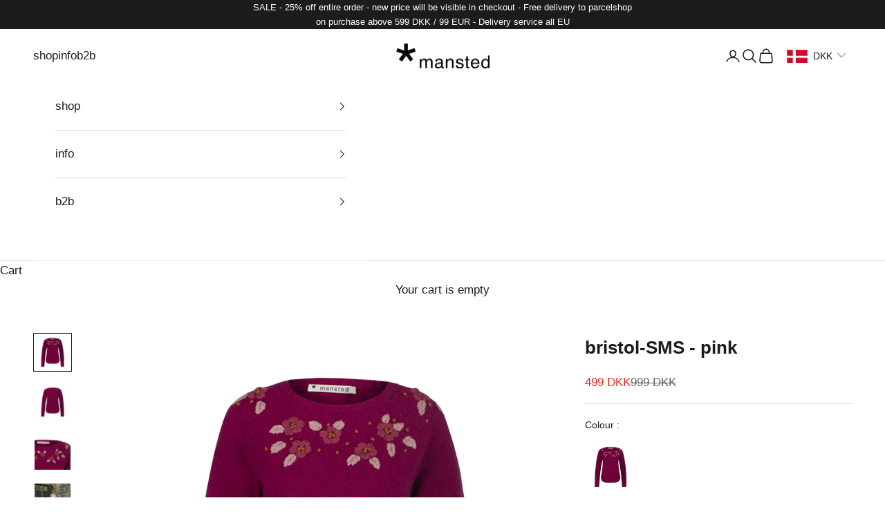

--- FILE ---
content_type: text/html; charset=utf-8
request_url: https://mansted.dk/products/bristol-sms-pink
body_size: 51944
content:
<!doctype html>

<html lang="en" dir="ltr">
  <head>
    <meta charset="utf-8">
    <meta name="viewport" content="width=device-width, initial-scale=1.0, height=device-height, minimum-scale=1.0, maximum-scale=5.0">

    <title>bristol-SMS - pink</title><meta name="description" content="NOTICE: THIS STYLE IS PART OF OUR SALESMAN SAMPLES. This means that it do not contain a washing instruction label and has been used for shows by our salesmen. The overall condition is perfect and it has never been worn. All salesman samples are made in size M Quality : 100% lambswoolShape : slightly a-shapeDetail : Pla"><link rel="canonical" href="https://mansted.dk/products/bristol-sms-pink"><link rel="shortcut icon" href="//mansted.dk/cdn/shop/files/logo_big.png?v=1723544361&width=96">
      <link rel="apple-touch-icon" href="//mansted.dk/cdn/shop/files/logo_big.png?v=1723544361&width=180"><link rel="preconnect" href="https://fonts.shopifycdn.com" crossorigin><meta property="og:type" content="product">
  <meta property="og:title" content="bristol-SMS - pink">
  <meta property="product:price:amount" content="499">
  <meta property="product:price:currency" content="DKK">
  <meta property="product:availability" content="in stock"><meta property="og:image" content="http://mansted.dk/cdn/shop/files/23204851_Bristol_85-pink.jpg?v=1726737804&width=2048">
  <meta property="og:image:secure_url" content="https://mansted.dk/cdn/shop/files/23204851_Bristol_85-pink.jpg?v=1726737804&width=2048">
  <meta property="og:image:width" content="1024">
  <meta property="og:image:height" content="1024"><meta property="og:description" content="NOTICE: THIS STYLE IS PART OF OUR SALESMAN SAMPLES. This means that it do not contain a washing instruction label and has been used for shows by our salesmen. The overall condition is perfect and it has never been worn. All salesman samples are made in size M Quality : 100% lambswoolShape : slightly a-shapeDetail : Pla"><meta property="og:url" content="https://mansted.dk/products/bristol-sms-pink">
<meta property="og:site_name" content="Mansted"><meta name="twitter:card" content="summary"><meta name="twitter:title" content="bristol-SMS - pink">
  <meta name="twitter:description" content="NOTICE: THIS STYLE IS PART OF OUR SALESMAN SAMPLES. This means that it do not contain a washing instruction label and has been used for shows by our salesmen. The overall condition is perfect and it has never been worn. All salesman samples are made in size M Quality : 100% lambswoolShape : slightly a-shapeDetail : Plain knit unicoloured style with hand embroidered flowers. Bristol has rounded slits.

 
s
m
l
xl
xxl


Length 
61
63
65
67
68


Full chest
90
96
102
108
114

"><meta name="twitter:image" content="https://mansted.dk/cdn/shop/files/23204851_Bristol_85-pink.jpg?crop=center&height=1200&v=1726737804&width=1200">
  <meta name="twitter:image:alt" content=""><script async crossorigin fetchpriority="high" src="/cdn/shopifycloud/importmap-polyfill/es-modules-shim.2.4.0.js"></script>
<script type="application/ld+json">{"@context":"http:\/\/schema.org\/","@id":"\/products\/bristol-sms-pink#product","@type":"ProductGroup","brand":{"@type":"Brand","name":"mansted"},"category":"lambswool","description":"NOTICE: THIS STYLE IS PART OF OUR SALESMAN SAMPLES. This means that it do not contain a washing instruction label and has been used for shows by our salesmen. The overall condition is perfect and it has never been worn. All salesman samples are made in size M Quality : 100% lambswoolShape : slightly a-shapeDetail : Plain knit unicoloured style with hand embroidered flowers. Bristol has rounded slits.\n\n \ns\nm\nl\nxl\nxxl\n\n\nLength \n61\n63\n65\n67\n68\n\n\nFull chest\n90\n96\n102\n108\n114\n\n","hasVariant":[{"@id":"\/products\/bristol-sms-pink?variant=49850845167965#variant","@type":"Product","image":"https:\/\/mansted.dk\/cdn\/shop\/files\/23204851_Bristol_85-pink.jpg?v=1726737804\u0026width=1920","name":"bristol-SMS - pink - m","offers":{"@id":"\/products\/bristol-sms-pink?variant=49850845167965#offer","@type":"Offer","availability":"http:\/\/schema.org\/InStock","price":"499.00","priceCurrency":"DKK","url":"https:\/\/mansted.dk\/products\/bristol-sms-pink?variant=49850845167965"},"sku":"S-23204852"}],"name":"bristol-SMS - pink","productGroupID":"8922593755485","url":"https:\/\/mansted.dk\/products\/bristol-sms-pink"}</script><script type="application/ld+json">
  {
    "@context": "https://schema.org",
    "@type": "BreadcrumbList",
    "itemListElement": [{
        "@type": "ListItem",
        "position": 1,
        "name": "Home",
        "item": "https://mansted.dk"
      },{
            "@type": "ListItem",
            "position": 2,
            "name": "bristol-SMS - pink",
            "item": "https://mansted.dk/products/bristol-sms-pink"
          }]
  }
</script><style>/* Typography (heading) */
  

/* Typography (body) */
  



:root {
    /* Container */
    --container-max-width: 100%;
    --container-xxs-max-width: 27.5rem; /* 440px */
    --container-xs-max-width: 42.5rem; /* 680px */
    --container-sm-max-width: 61.25rem; /* 980px */
    --container-md-max-width: 71.875rem; /* 1150px */
    --container-lg-max-width: 78.75rem; /* 1260px */
    --container-xl-max-width: 85rem; /* 1360px */
    --container-gutter: 1.25rem;

    --section-vertical-spacing: 2.5rem;
    --section-vertical-spacing-tight:2.5rem;

    --section-stack-gap:2.25rem;
    --section-stack-gap-tight:2.25rem;

    /* Form settings */
    --form-gap: 1.25rem; /* Gap between fieldset and submit button */
    --fieldset-gap: 1rem; /* Gap between each form input within a fieldset */
    --form-control-gap: 0.625rem; /* Gap between input and label (ignored for floating label) */
    --checkbox-control-gap: 0.75rem; /* Horizontal gap between checkbox and its associated label */
    --input-padding-block: 0.65rem; /* Vertical padding for input, textarea and native select */
    --input-padding-inline: 0.8rem; /* Horizontal padding for input, textarea and native select */
    --checkbox-size: 0.875rem; /* Size (width and height) for checkbox */

    /* Other sizes */
    --sticky-area-height: calc(var(--announcement-bar-is-sticky, 0) * var(--announcement-bar-height, 0px) + var(--header-is-sticky, 0) * var(--header-is-visible, 1) * var(--header-height, 0px));

    /* RTL support */
    --transform-logical-flip: 1;
    --transform-origin-start: left;
    --transform-origin-end: right;

    /**
     * ---------------------------------------------------------------------
     * TYPOGRAPHY
     * ---------------------------------------------------------------------
     */

    /* Font properties */
    --heading-font-family: Helvetica, Arial, sans-serif;
    --heading-font-weight: 400;
    --heading-font-style: normal;
    --heading-text-transform: normal;
    --heading-letter-spacing: 0.05em;
    --text-font-family: Helvetica, Arial, sans-serif;
    --text-font-weight: 400;
    --text-font-style: normal;
    --text-letter-spacing: 0.0em;
    --button-font: var(--text-font-style) var(--text-font-weight) var(--text-sm) / 1.65 var(--text-font-family);
    --button-text-transform: normal;
    --button-letter-spacing: 0.08em;

    /* Font sizes */--text-heading-size-factor: 1.1;
    --text-h1: max(0.6875rem, clamp(1.375rem, 1.146341463414634rem + 0.975609756097561vw, 2rem) * var(--text-heading-size-factor));
    --text-h2: max(0.6875rem, clamp(1.25rem, 1.0670731707317074rem + 0.7804878048780488vw, 1.75rem) * var(--text-heading-size-factor));
    --text-h3: max(0.6875rem, clamp(1.125rem, 1.0335365853658536rem + 0.3902439024390244vw, 1.375rem) * var(--text-heading-size-factor));
    --text-h4: max(0.6875rem, clamp(1rem, 0.9542682926829268rem + 0.1951219512195122vw, 1.125rem) * var(--text-heading-size-factor));
    --text-h5: calc(0.875rem * var(--text-heading-size-factor));
    --text-h6: calc(0.75rem * var(--text-heading-size-factor));

    --text-xs: 0.875rem;
    --text-sm: 0.9375rem;
    --text-base: 1.0rem;
    --text-lg: 1.125rem;
    --text-xl: 1.25rem;

    /* Rounded variables (used for border radius) */
    --rounded-full: 9999px;
    --button-border-radius: 0.0rem;
    --input-border-radius: 0.0rem;

    /* Box shadow */
    --shadow-sm: 0 2px 8px rgb(0 0 0 / 0.05);
    --shadow: 0 5px 15px rgb(0 0 0 / 0.05);
    --shadow-md: 0 5px 30px rgb(0 0 0 / 0.05);
    --shadow-block: px px px rgb(var(--text-primary) / 0.0);

    /**
     * ---------------------------------------------------------------------
     * OTHER
     * ---------------------------------------------------------------------
     */

    --checkmark-svg-url: url(//mansted.dk/cdn/shop/t/50/assets/checkmark.svg?v=77552481021870063511748436950);
    --cursor-zoom-in-svg-url: url(//mansted.dk/cdn/shop/t/50/assets/cursor-zoom-in.svg?v=112480252220988712521748436950);
  }

  [dir="rtl"]:root {
    /* RTL support */
    --transform-logical-flip: -1;
    --transform-origin-start: right;
    --transform-origin-end: left;
  }

  @media screen and (min-width: 700px) {
    :root {
      /* Typography (font size) */
      --text-xs: 0.9375rem;
      --text-sm: 1.0rem;
      --text-base: 1.0625rem;
      --text-lg: 1.1875rem;
      --text-xl: 1.375rem;

      /* Spacing settings */
      --container-gutter: 2rem;
    }
  }

  @media screen and (min-width: 1000px) {
    :root {
      /* Spacing settings */
      --container-gutter: 3rem;

      --section-vertical-spacing: 4rem;
      --section-vertical-spacing-tight: 4rem;

      --section-stack-gap:3rem;
      --section-stack-gap-tight:3rem;
    }
  }:root {/* Overlay used for modal */
    --page-overlay: 0 0 0 / 0.4;

    /* We use the first scheme background as default */
    --page-background: ;

    /* Product colors */
    --on-sale-text: 227 44 43;
    --on-sale-badge-background: 227 44 43;
    --on-sale-badge-text: 255 255 255;
    --sold-out-badge-background: 239 239 239;
    --sold-out-badge-text: 0 0 0 / 0.65;
    --custom-badge-background: 28 28 28;
    --custom-badge-text: 255 255 255;
    --star-color: 28 28 28;

    /* Status colors */
    --success-background: 212 227 203;
    --success-text: 48 122 7;
    --warning-background: 253 241 224;
    --warning-text: 237 138 0;
    --error-background: 243 204 204;
    --error-text: 203 43 43;
  }.color-scheme--scheme-1 {
      /* Color settings */--accent: 28 28 28;
      --text-color: 28 28 28;
      --background: 255 255 255 / 1.0;
      --background-without-opacity: 255 255 255;
      --background-gradient: ;--border-color: 221 221 221;/* Button colors */
      --button-background: 28 28 28;
      --button-text-color: 255 255 255;

      /* Circled buttons */
      --circle-button-background: 255 255 255;
      --circle-button-text-color: 28 28 28;
    }.shopify-section:has(.section-spacing.color-scheme--bg-54922f2e920ba8346f6dc0fba343d673) + .shopify-section:has(.section-spacing.color-scheme--bg-54922f2e920ba8346f6dc0fba343d673:not(.bordered-section)) .section-spacing {
      padding-block-start: 0;
    }.color-scheme--scheme-2 {
      /* Color settings */--accent: 28 28 28;
      --text-color: 28 28 28;
      --background: 255 255 255 / 1.0;
      --background-without-opacity: 255 255 255;
      --background-gradient: ;--border-color: 221 221 221;/* Button colors */
      --button-background: 28 28 28;
      --button-text-color: 255 255 255;

      /* Circled buttons */
      --circle-button-background: 255 255 255;
      --circle-button-text-color: 28 28 28;
    }.shopify-section:has(.section-spacing.color-scheme--bg-54922f2e920ba8346f6dc0fba343d673) + .shopify-section:has(.section-spacing.color-scheme--bg-54922f2e920ba8346f6dc0fba343d673:not(.bordered-section)) .section-spacing {
      padding-block-start: 0;
    }.color-scheme--scheme-3 {
      /* Color settings */--accent: 255 255 255;
      --text-color: 28 28 28;
      --background: 239 239 239 / 1.0;
      --background-without-opacity: 239 239 239;
      --background-gradient: ;--border-color: 207 207 207;/* Button colors */
      --button-background: 255 255 255;
      --button-text-color: 28 28 28;

      /* Circled buttons */
      --circle-button-background: 255 255 255;
      --circle-button-text-color: 28 28 28;
    }.shopify-section:has(.section-spacing.color-scheme--bg-609ecfcfee2f667ac6c12366fc6ece56) + .shopify-section:has(.section-spacing.color-scheme--bg-609ecfcfee2f667ac6c12366fc6ece56:not(.bordered-section)) .section-spacing {
      padding-block-start: 0;
    }.color-scheme--scheme-4 {
      /* Color settings */--accent: 255 255 255;
      --text-color: 255 255 255;
      --background: 28 28 28 / 1.0;
      --background-without-opacity: 28 28 28;
      --background-gradient: ;--border-color: 62 62 62;/* Button colors */
      --button-background: 255 255 255;
      --button-text-color: 28 28 28;

      /* Circled buttons */
      --circle-button-background: 255 255 255;
      --circle-button-text-color: 28 28 28;
    }.shopify-section:has(.section-spacing.color-scheme--bg-c1f8cb21047e4797e94d0969dc5d1e44) + .shopify-section:has(.section-spacing.color-scheme--bg-c1f8cb21047e4797e94d0969dc5d1e44:not(.bordered-section)) .section-spacing {
      padding-block-start: 0;
    }.color-scheme--dialog {
      /* Color settings */--accent: 28 28 28;
      --text-color: 28 28 28;
      --background: 255 255 255 / 1.0;
      --background-without-opacity: 255 255 255;
      --background-gradient: ;--border-color: 221 221 221;/* Button colors */
      --button-background: 28 28 28;
      --button-text-color: 255 255 255;

      /* Circled buttons */
      --circle-button-background: 255 255 255;
      --circle-button-text-color: 28 28 28;
    }
</style><script>
  // This allows to expose several variables to the global scope, to be used in scripts
  window.themeVariables = {
    settings: {
      showPageTransition: null,
      pageType: "product",
      moneyFormat: "{{amount_no_decimals}} DKK",
      moneyWithCurrencyFormat: "{{amount_no_decimals}} DKK",
      currencyCodeEnabled: false,
      cartType: "page",
      staggerMenuApparition: false
    },

    strings: {
      addedToCart: "Added to your cart!",
      closeGallery: "Close gallery",
      zoomGallery: "Zoom picture",
      errorGallery: "Image cannot be loaded",
      shippingEstimatorNoResults: "Sorry, we do not ship to your address.",
      shippingEstimatorOneResult: "There is one shipping rate for your address:",
      shippingEstimatorMultipleResults: "There are several shipping rates for your address:",
      shippingEstimatorError: "One or more error occurred while retrieving shipping rates:",
      next: "Next",
      previous: "Previous"
    },

    mediaQueries: {
      'sm': 'screen and (min-width: 700px)',
      'md': 'screen and (min-width: 1000px)',
      'lg': 'screen and (min-width: 1150px)',
      'xl': 'screen and (min-width: 1400px)',
      '2xl': 'screen and (min-width: 1600px)',
      'sm-max': 'screen and (max-width: 699px)',
      'md-max': 'screen and (max-width: 999px)',
      'lg-max': 'screen and (max-width: 1149px)',
      'xl-max': 'screen and (max-width: 1399px)',
      '2xl-max': 'screen and (max-width: 1599px)',
      'motion-safe': '(prefers-reduced-motion: no-preference)',
      'motion-reduce': '(prefers-reduced-motion: reduce)',
      'supports-hover': 'screen and (pointer: fine)',
      'supports-touch': 'screen and (hover: none)'
    }
  };</script><script type="importmap">{
        "imports": {
          "vendor": "//mansted.dk/cdn/shop/t/50/assets/vendor.min.js?v=166833309358212501051748436927",
          "theme": "//mansted.dk/cdn/shop/t/50/assets/theme.js?v=90049659455851710971748436926",
          "photoswipe": "//mansted.dk/cdn/shop/t/50/assets/photoswipe.min.js?v=13374349288281597431748436913"
        }
      }
    </script>

    <script type="module" src="//mansted.dk/cdn/shop/t/50/assets/vendor.min.js?v=166833309358212501051748436927"></script>
    <script type="module" src="//mansted.dk/cdn/shop/t/50/assets/theme.js?v=90049659455851710971748436926"></script>

    <script>window.performance && window.performance.mark && window.performance.mark('shopify.content_for_header.start');</script><meta name="google-site-verification" content="1tEfK4V6iMSYEU4dRphuYqKtFgX1dHbczgVbgJt_Ih0">
<meta name="facebook-domain-verification" content="av8f0p4qs4rk0d2vod3so0mecp7ker">
<meta name="facebook-domain-verification" content="fu5dg78akb6u2ulmyxa5t47prlqxna">
<meta id="shopify-digital-wallet" name="shopify-digital-wallet" content="/28515500110/digital_wallets/dialog">
<link rel="alternate" type="application/json+oembed" href="https://mansted.dk/products/bristol-sms-pink.oembed">
<script async="async" src="/checkouts/internal/preloads.js?locale=en-DK"></script>
<script id="shopify-features" type="application/json">{"accessToken":"f0486e80a297b50deafa5eb462d4f738","betas":["rich-media-storefront-analytics"],"domain":"mansted.dk","predictiveSearch":true,"shopId":28515500110,"locale":"en"}</script>
<script>var Shopify = Shopify || {};
Shopify.shop = "mansted.myshopify.com";
Shopify.locale = "en";
Shopify.currency = {"active":"DKK","rate":"1.0"};
Shopify.country = "DK";
Shopify.theme = {"name":"Copy of Prestige - Live theme","id":183141073245,"schema_name":"Prestige","schema_version":"10.6.0","theme_store_id":855,"role":"main"};
Shopify.theme.handle = "null";
Shopify.theme.style = {"id":null,"handle":null};
Shopify.cdnHost = "mansted.dk/cdn";
Shopify.routes = Shopify.routes || {};
Shopify.routes.root = "/";</script>
<script type="module">!function(o){(o.Shopify=o.Shopify||{}).modules=!0}(window);</script>
<script>!function(o){function n(){var o=[];function n(){o.push(Array.prototype.slice.apply(arguments))}return n.q=o,n}var t=o.Shopify=o.Shopify||{};t.loadFeatures=n(),t.autoloadFeatures=n()}(window);</script>
<script id="shop-js-analytics" type="application/json">{"pageType":"product"}</script>
<script defer="defer" async type="module" src="//mansted.dk/cdn/shopifycloud/shop-js/modules/v2/client.init-shop-cart-sync_BdyHc3Nr.en.esm.js"></script>
<script defer="defer" async type="module" src="//mansted.dk/cdn/shopifycloud/shop-js/modules/v2/chunk.common_Daul8nwZ.esm.js"></script>
<script type="module">
  await import("//mansted.dk/cdn/shopifycloud/shop-js/modules/v2/client.init-shop-cart-sync_BdyHc3Nr.en.esm.js");
await import("//mansted.dk/cdn/shopifycloud/shop-js/modules/v2/chunk.common_Daul8nwZ.esm.js");

  window.Shopify.SignInWithShop?.initShopCartSync?.({"fedCMEnabled":true,"windoidEnabled":true});

</script>
<script>(function() {
  var isLoaded = false;
  function asyncLoad() {
    if (isLoaded) return;
    isLoaded = true;
    var urls = ["https:\/\/easygdpr.b-cdn.net\/v\/1553540745\/gdpr.min.js?shop=mansted.myshopify.com","\/\/cdn.shopify.com\/proxy\/0db0380bf1fff70fa7472357800b5ffe34b012689cbfa4bd30872fa04d6abd30\/shopify-script-tags.s3.eu-west-1.amazonaws.com\/smartseo\/instantpage.js?shop=mansted.myshopify.com\u0026sp-cache-control=cHVibGljLCBtYXgtYWdlPTkwMA","https:\/\/faq-king.com\/scripts\/faq_app_cdbe776c36b70d9d92df6939237b83bf.js?shop=mansted.myshopify.com","https:\/\/ecommplugins-scripts.trustpilot.com\/v2.1\/js\/header.min.js?settings=eyJrZXkiOiJYc3JmbjNRbklHMmRtbW90In0=\u0026v=2.5\u0026shop=mansted.myshopify.com","https:\/\/ecommplugins-trustboxsettings.trustpilot.com\/mansted.myshopify.com.js?settings=1733153248848\u0026shop=mansted.myshopify.com"];
    for (var i = 0; i < urls.length; i++) {
      var s = document.createElement('script');
      s.type = 'text/javascript';
      s.async = true;
      s.src = urls[i];
      var x = document.getElementsByTagName('script')[0];
      x.parentNode.insertBefore(s, x);
    }
  };
  if(window.attachEvent) {
    window.attachEvent('onload', asyncLoad);
  } else {
    window.addEventListener('load', asyncLoad, false);
  }
})();</script>
<script id="__st">var __st={"a":28515500110,"offset":3600,"reqid":"8c142da0-0d1a-47f3-b08f-bcd5fce02a38-1769027011","pageurl":"mansted.dk\/products\/bristol-sms-pink","u":"65fecb8d65da","p":"product","rtyp":"product","rid":8922593755485};</script>
<script>window.ShopifyPaypalV4VisibilityTracking = true;</script>
<script id="captcha-bootstrap">!function(){'use strict';const t='contact',e='account',n='new_comment',o=[[t,t],['blogs',n],['comments',n],[t,'customer']],c=[[e,'customer_login'],[e,'guest_login'],[e,'recover_customer_password'],[e,'create_customer']],r=t=>t.map((([t,e])=>`form[action*='/${t}']:not([data-nocaptcha='true']) input[name='form_type'][value='${e}']`)).join(','),a=t=>()=>t?[...document.querySelectorAll(t)].map((t=>t.form)):[];function s(){const t=[...o],e=r(t);return a(e)}const i='password',u='form_key',d=['recaptcha-v3-token','g-recaptcha-response','h-captcha-response',i],f=()=>{try{return window.sessionStorage}catch{return}},m='__shopify_v',_=t=>t.elements[u];function p(t,e,n=!1){try{const o=window.sessionStorage,c=JSON.parse(o.getItem(e)),{data:r}=function(t){const{data:e,action:n}=t;return t[m]||n?{data:e,action:n}:{data:t,action:n}}(c);for(const[e,n]of Object.entries(r))t.elements[e]&&(t.elements[e].value=n);n&&o.removeItem(e)}catch(o){console.error('form repopulation failed',{error:o})}}const l='form_type',E='cptcha';function T(t){t.dataset[E]=!0}const w=window,h=w.document,L='Shopify',v='ce_forms',y='captcha';let A=!1;((t,e)=>{const n=(g='f06e6c50-85a8-45c8-87d0-21a2b65856fe',I='https://cdn.shopify.com/shopifycloud/storefront-forms-hcaptcha/ce_storefront_forms_captcha_hcaptcha.v1.5.2.iife.js',D={infoText:'Protected by hCaptcha',privacyText:'Privacy',termsText:'Terms'},(t,e,n)=>{const o=w[L][v],c=o.bindForm;if(c)return c(t,g,e,D).then(n);var r;o.q.push([[t,g,e,D],n]),r=I,A||(h.body.append(Object.assign(h.createElement('script'),{id:'captcha-provider',async:!0,src:r})),A=!0)});var g,I,D;w[L]=w[L]||{},w[L][v]=w[L][v]||{},w[L][v].q=[],w[L][y]=w[L][y]||{},w[L][y].protect=function(t,e){n(t,void 0,e),T(t)},Object.freeze(w[L][y]),function(t,e,n,w,h,L){const[v,y,A,g]=function(t,e,n){const i=e?o:[],u=t?c:[],d=[...i,...u],f=r(d),m=r(i),_=r(d.filter((([t,e])=>n.includes(e))));return[a(f),a(m),a(_),s()]}(w,h,L),I=t=>{const e=t.target;return e instanceof HTMLFormElement?e:e&&e.form},D=t=>v().includes(t);t.addEventListener('submit',(t=>{const e=I(t);if(!e)return;const n=D(e)&&!e.dataset.hcaptchaBound&&!e.dataset.recaptchaBound,o=_(e),c=g().includes(e)&&(!o||!o.value);(n||c)&&t.preventDefault(),c&&!n&&(function(t){try{if(!f())return;!function(t){const e=f();if(!e)return;const n=_(t);if(!n)return;const o=n.value;o&&e.removeItem(o)}(t);const e=Array.from(Array(32),(()=>Math.random().toString(36)[2])).join('');!function(t,e){_(t)||t.append(Object.assign(document.createElement('input'),{type:'hidden',name:u})),t.elements[u].value=e}(t,e),function(t,e){const n=f();if(!n)return;const o=[...t.querySelectorAll(`input[type='${i}']`)].map((({name:t})=>t)),c=[...d,...o],r={};for(const[a,s]of new FormData(t).entries())c.includes(a)||(r[a]=s);n.setItem(e,JSON.stringify({[m]:1,action:t.action,data:r}))}(t,e)}catch(e){console.error('failed to persist form',e)}}(e),e.submit())}));const S=(t,e)=>{t&&!t.dataset[E]&&(n(t,e.some((e=>e===t))),T(t))};for(const o of['focusin','change'])t.addEventListener(o,(t=>{const e=I(t);D(e)&&S(e,y())}));const B=e.get('form_key'),M=e.get(l),P=B&&M;t.addEventListener('DOMContentLoaded',(()=>{const t=y();if(P)for(const e of t)e.elements[l].value===M&&p(e,B);[...new Set([...A(),...v().filter((t=>'true'===t.dataset.shopifyCaptcha))])].forEach((e=>S(e,t)))}))}(h,new URLSearchParams(w.location.search),n,t,e,['guest_login'])})(!0,!0)}();</script>
<script integrity="sha256-4kQ18oKyAcykRKYeNunJcIwy7WH5gtpwJnB7kiuLZ1E=" data-source-attribution="shopify.loadfeatures" defer="defer" src="//mansted.dk/cdn/shopifycloud/storefront/assets/storefront/load_feature-a0a9edcb.js" crossorigin="anonymous"></script>
<script data-source-attribution="shopify.dynamic_checkout.dynamic.init">var Shopify=Shopify||{};Shopify.PaymentButton=Shopify.PaymentButton||{isStorefrontPortableWallets:!0,init:function(){window.Shopify.PaymentButton.init=function(){};var t=document.createElement("script");t.src="https://mansted.dk/cdn/shopifycloud/portable-wallets/latest/portable-wallets.en.js",t.type="module",document.head.appendChild(t)}};
</script>
<script data-source-attribution="shopify.dynamic_checkout.buyer_consent">
  function portableWalletsHideBuyerConsent(e){var t=document.getElementById("shopify-buyer-consent"),n=document.getElementById("shopify-subscription-policy-button");t&&n&&(t.classList.add("hidden"),t.setAttribute("aria-hidden","true"),n.removeEventListener("click",e))}function portableWalletsShowBuyerConsent(e){var t=document.getElementById("shopify-buyer-consent"),n=document.getElementById("shopify-subscription-policy-button");t&&n&&(t.classList.remove("hidden"),t.removeAttribute("aria-hidden"),n.addEventListener("click",e))}window.Shopify?.PaymentButton&&(window.Shopify.PaymentButton.hideBuyerConsent=portableWalletsHideBuyerConsent,window.Shopify.PaymentButton.showBuyerConsent=portableWalletsShowBuyerConsent);
</script>
<script data-source-attribution="shopify.dynamic_checkout.cart.bootstrap">document.addEventListener("DOMContentLoaded",(function(){function t(){return document.querySelector("shopify-accelerated-checkout-cart, shopify-accelerated-checkout")}if(t())Shopify.PaymentButton.init();else{new MutationObserver((function(e,n){t()&&(Shopify.PaymentButton.init(),n.disconnect())})).observe(document.body,{childList:!0,subtree:!0})}}));
</script>

<script>window.performance && window.performance.mark && window.performance.mark('shopify.content_for_header.end');</script>
<link href="//mansted.dk/cdn/shop/t/50/assets/theme.css?v=43030255804936471431748443052" rel="stylesheet" type="text/css" media="all" /><!-- BEGIN app block: shopify://apps/mida-replay-heatmaps/blocks/mida_recorder/e4c350c5-eabf-426d-8014-47ef50412bd0 -->
    <script>
        window.msrPageTitle = "bristol-SMS - pink";
        
            window.msrQuota = "{&quot;version&quot;:&quot;session&quot;,&quot;date&quot;:&quot;2026-01-01T15:53:59.324Z&quot;}";
            window.sessionStorage.setItem("msrQuota", "{&quot;version&quot;:&quot;session&quot;,&quot;date&quot;:&quot;2026-01-01T15:53:59.324Z&quot;}")
        
        window.msrCart = {"note":null,"attributes":{},"original_total_price":0,"total_price":0,"total_discount":0,"total_weight":0.0,"item_count":0,"items":[],"requires_shipping":false,"currency":"DKK","items_subtotal_price":0,"cart_level_discount_applications":[],"checkout_charge_amount":0}
        window.msrCustomer = {
            email: "",
            id: "",
        }

        

        

        window.msrTheme = {
            name: "",
            type: "product",
        };
        window.msrData = Object.freeze({
            proxy: '',
        });
    </script>
    
    
        <script src='https://cdn.shopify.com/extensions/019bc0f8-9fd9-7d8f-b07f-f42dbc4516de/version_f57515d6-2026-01-15_16h24m/assets/recorder.msr.js' defer='defer'></script>
    
    

    




<!-- END app block --><!-- BEGIN app block: shopify://apps/sa-variants/blocks/variant-king-combined-listing/ff68b20f-8c8f-491e-92bf-3e5b8f17ef88 -->














































  
  <script>
    window.vkcl_data = function(){
      return {
        "block_collection_settings": {"alignment":"left","enable":true,"swatch_location":"After image","switch_on_hover":true,"preselect_variant":false,"current_template":"product"},
        "currency": "DKK",
        "currency_symbol": "kr.",
        "primary_locale": "en",
        "localized_string": {},
        "app_setting_styles": {"products_swatch_presentation":{"slide_left_button_svg":"","slide_right_button_svg":""},"collections_swatch_presentation":{"minified":false,"minified_products":false,"minified_template":"+{count}","slide_left_button_svg":"","minified_display_count":[3,6],"slide_right_button_svg":""}},
        "app_setting": {"display_logs":false,"default_preset":null,"pre_hide_strategy":"hide-all-theme-selectors","swatch_url_source":"cdn","product_data_source":"storefront","new_script":true},
        "app_setting_config": {"app_execution_strategy":"all","collections_options_disabled":null,"default_swatch_image":"none","do_not_select_an_option":null,"history_free_group_navigation":false,"notranslate":false,"products_options_disabled":null,"size_chart":null,"session_storage_timeout_seconds":60,"enable_swatch":{"cart":{"enable_on_cart_product_grid":false,"enable_on_cart_featured_product":false},"home":{"enable_on_home_product_grid":false,"enable_on_home_featured_product":false},"pages":{"enable_on_custom_product_grid":false,"enable_on_custom_featured_product":false},"article":{"enable_on_article_product_grid":false,"enable_on_article_featured_product":false},"products":{"enable_on_main_product":true,"enable_on_product_grid":true},"collections":{"enable_on_collection_quick_view":false,"enable_on_collection_product_grid":false},"list_collections":{"enable_on_list_collection_quick_view":false,"enable_on_list_collection_product_grid":false}},"product_template":null,"product_batch_size":250,"use_optimized_urls":true,"preselect_group_category":true,"enable_error_tracking":false,"preset_badge":{"order":[{"name":"sold_out","order":0},{"name":"sale","order":1},{"name":"new","order":2}],"new_badge_text":"NEW","new_badge_color":"#FFFFFF","sale_badge_text":"SALE","sale_badge_color":"#FFFFFF","new_badge_bg_color":"#121212D1","sale_badge_bg_color":"#D91C01D1","sold_out_badge_text":"SOLD OUT","sold_out_badge_color":"#FFFFFF","new_show_when_all_same":false,"sale_show_when_all_same":false,"sold_out_badge_bg_color":"#BBBBBBD1","new_product_max_duration":90,"sold_out_show_when_all_same":true,"min_price_diff_for_sale_badge":5}},
        "theme_settings_map": {"123132772430":4227,"144328950036":4224,"167315079517":4226,"182469034333":4225,"160158613853":4225,"167245316445":4225,"174246822237":4223,"176447750493":4225,"180849443165":4225,"181119746397":4225,"183137698141":4225,"183141073245":4225,"190924292445":11830,"190934319453":4225},
        "theme_settings": {"4227":{"id":4227,"configurations":{"products":{"theme_type":"dawn","swatch_root":{"position":"before","selector":"variant-radios, variant-selects, product-variants, variant-selection, product-variant-selector, .variant-wrapper, .variant-picker, .product-form__variants, .product-form__swatches, .swatches__container, .product-variants, .product__variant-select, .variations, form .swatch.clearfix, noscript[class*=\"product-form__noscript-wrapper\"]","groups_selector":"","section_selector":"[id*=\"shopify\"][id*=\"main\"][id*=\"template\"], [class*=\"featured\"][class*=\"product\"]:not([class*=\"collection\"]):not([class*=\"gallery\"]):not([class*=\"item\"]):not([class*=\"heading\"]), [class*=\"index\"] [data-section-type=\"product\"], [data-section-type=\"featured-product\"],  [class*=\"index\"] [data-section-type=\"product-template\"], [data-product-type=\"featured\"], #shopify-section-product-template","secondary_position":"","secondary_selector":"","use_section_as_root":true},"option_selectors":"[class*=\"variant\"] input[type=\"radio\"], [class*=\"form\"] input[type=\"radio\"], [class*=\"option\"] input[type=\"radio\"], .form__selectors input, variant-selects input, variant-selects select, variant-input input, .variant-wrapper select","selectors_to_hide":["variant-radios, variant-selects, product-variants, variant-selection, product-variant-selector, .variant-wrapper, .variant-picker, .product-form__variants, .product-form__swatches, .swatches__container, .product-variants, .product__variant-select, .variations, form .swatch.clearfix"],"json_data_selector":"","add_to_cart_selector":"[name=\"add\"], [data-action*=\"add\"][data-action*=\"cart\"], [data-product-atc],  [id*=\"addToCart\"], [data-add-button], [value=\"Add to cart\"]","custom_button_params":{"data":[{"value_attribute":"data-value","option_attribute":"data-name"}],"selected_selector":".active"},"option_index_attributes":["data-index","data-option-position","data-object","data-product-option","data-option-index","name","data-escape"],"add_to_cart_text_selector":"[name=\"add\"] \u003e span:not([class*=\"load\"]):not([class*=\"added\"]):not([class*=\"complete\"]):not([class*=\"symbol\"]), [data-add-to-cart-text], .atc-button--text, [data-add-button-text]","selectors_to_hide_override":"","add_to_cart_enabled_classes":"","add_to_cart_disabled_classes":""},"collections":{"grid_updates":[{"name":"price","template":"\u003cdiv class=\"price price--on-sale\"\u003e\n\u003cspan class=\"price-item price-item--regular\" {display_on_sale}\u003e{compare_at_price_with_format}\u003c\/span\u003e\n\u003cspan {display_on_sale}\u003e\u0026nbsp\u003c\/span\u003e\n\u003cspan class=\"price-item price-item--sale\" \u003e{price_with_format}\u003c\/span\u003e\n\u003c\/div\u003e","display_position":"replace","display_selector":"[class*=\"Price\"][class*=\"Heading\"], .grid-product__price, .price:not(.price-list .price), .product-price, .price-list, .product-grid--price, .product-card__price, .product__price, product-price, .product-item__price, [data-price-wrapper], .product-list-item-price, .product-item-price","element_selector":""}],"data_selectors":{"url":"a","title":"[class*=\"title\"] a","attributes":[],"form_input":"[name=\"id\"]","featured_image":"img:nth-child(1):not([class*=\"second\"] img):not(.product-item__bg__inner img):not([class*=\"two\"] img):not([class*=\"hidden\"] img), img[class*=\"primary\"], [class*=\"primary\"] img, .reveal img:not(.hidden img), [class*=\"main\"][class*=\"image\"] picture, [data-primary-media] img","secondary_image":"[class*=\"secondary\"] img:nth-child(2):not([class*=\"with\"]):not([class*=\"has\"]):not([class*=\"show\"]):not([class*=\"primary\"] img), .product-item__bg__under img, img[class*=\"alternate\"], .media--hover-effect img:nth-child(2), .hidden img, img.hidden, picture[style*=\"none\"], .not-first img, .product--hover-image img, .product-thumb-hover img, img.secondary-media-hidden, img[class*=\"secondary\"]"},"attribute_updates":[{"selector":null,"template":null,"attribute":null}],"selectors_to_hide":[],"json_data_selector":"[sa-swatch-json]","swatch_root_selector":".ProductItem, .product-item, .product-block, .grid-view-item, .product-grid li.grid__item, .grid-product, .product-grid-item, .type-product-grid-item, .product-card, .product-index, .grid product-card, .product-list-item, .product--root, .product-thumbnail, .collection-page__product, [data-product-item], [data-product-grid-item], [data-product-grid]","swatch_display_options":[{"label":"After image","position":"before","selector":"[class*=\"content\"][class*=\"card\"], [class*=\"info\"][class*=\"card\"], [class*=\"Info\"][class*=\"Item\"], [class*=\"info\"][class*=\"product\"]:not([class*=\"inner\"]),  [class*=\"grid\"][class*=\"meta\"], .product-details, [class*=\"product\"][class*=\"caption\"]"},{"label":"After price","position":"after","selector":"[class*=\"Price\"][class*=\"Heading\"], .grid-product__price, .price:not(.price-list .price), .product-price, .price-list, .product-grid--price, .product-card__price, .product__price, product-price, .product-item__price, [data-price-wrapper], .product-list-item-price, .product-item-price"},{"label":"After title","position":"after","selector":"[class*=\"title\"], [class*=\"heading\"]"}]}},"settings":{"products":{"handleize":false,"init_deferred":false,"label_split_symbol":":","size_chart_selector":"[aria-controls*=\"size-chart\"],[aria-controls*=\"size-guide\"]","persist_group_variant":true,"hide_single_value_option":"none"},"collections":{"layer_index":2,"display_label":false,"continuous_lookup":3000,"json_data_from_api":true,"label_split_symbol":"-","price_trailing_zeroes":false,"hide_single_value_option":"none"}},"custom_scripts":[],"custom_css":"","theme_store_ids":[],"schema_theme_names":["For XO Apps"],"pre_hide_css_code":"html:not(.nojs):not(.no-js) variant-radios,html:not(.nojs):not(.no-js) variant-selects,html:not(.nojs):not(.no-js) product-variants,html:not(.nojs):not(.no-js) variant-selection,html:not(.nojs):not(.no-js) product-variant-selector,html:not(.nojs):not(.no-js) .variant-wrapper,html:not(.nojs):not(.no-js) .variant-picker,html:not(.nojs):not(.no-js) .product-form__variants,html:not(.nojs):not(.no-js) .product-form__swatches,html:not(.nojs):not(.no-js) .swatches__container,html:not(.nojs):not(.no-js) .product-variants,html:not(.nojs):not(.no-js) .product__variant-select,html:not(.nojs):not(.no-js) .variations,html:not(.nojs):not(.no-js) form .swatch.clearfix{opacity:0;max-height:0}\n"},"4224":{"id":4224,"configurations":{"products":{"theme_type":"dawn","swatch_root":{"position":"before","selector":"select.product-single__variants","groups_selector":"","section_selector":"[data-section-type=\"product-template\"]","secondary_position":"","secondary_selector":"","use_section_as_root":true},"option_selectors":".radio-wrapper input, .radio-wrapper select","selectors_to_hide":[".radio-wrapper"],"json_data_selector":"","add_to_cart_selector":"[name=\"add\"]","custom_button_params":{"data":[{"value_attribute":"data-value","option_attribute":"data-name"}],"selected_selector":".active"},"option_index_attributes":["data-index","data-option-position","data-object","data-product-option","data-option-index","name"],"add_to_cart_text_selector":"[name=\"add\"]\u003espan","selectors_to_hide_override":"","add_to_cart_enabled_classes":"","add_to_cart_disabled_classes":""},"collections":{"grid_updates":[{"name":"On sale","template":"\u003cdiv class=\"grid-product__on-sale\" {{display_on_available}} {{display_on_sale}}\u003e\u003cp\u003eSave\u003cbr\u003e{{ price_difference_with_format }}\u003c\/p\u003e\u003c\/div\u003e","display_position":"after","display_selector":".grid-product__image-link","element_selector":".grid-product__on-sale"},{"name":"Sold out","template":"\u003cdiv class=\"grid-product__sold-out\" {{display_on_sold_out}}\u003e\n\u003cp\u003eSold\u003cbr\u003e Out\u003c\/p\u003e\u003c\/div\u003e","display_position":"after","display_selector":".grid-product__image-link","element_selector":".grid-product__sold-out"},{"name":"price","template":"\u003cspan class=\"grid-product__price-wrap\"\u003e\u003cspan class=\"long-dash\"\u003e—\u003c\/span\u003e\n \u003cspan class=\"grid-product__price\"\u003e {price_with_format}\u003c\/span\u003e\u003c\/span\u003e","display_position":"replace","display_selector":".grid-product__price-wrap","element_selector":""}],"data_selectors":{"url":"a","title":".grid-product__title","attributes":[],"form_input":"","featured_image":"img","secondary_image":""},"attribute_updates":[{"selector":null,"template":null,"attribute":null}],"selectors_to_hide":[],"json_data_selector":"[sa-swatch-json]","swatch_root_selector":"[data-section-type=\"collection-template\"] .grid-product, [data-section-type=\"product-recommendations\"] .grid-product","swatch_display_options":[{"label":"After image","position":"after","selector":".grid-product__image-wrapper"},{"label":"After price","position":"after","selector":".grid-product__price-wrap"},{"label":"After title","position":"after","selector":".grid-product__title"}]}},"settings":{"products":{"handleize":false,"init_deferred":false,"label_split_symbol":"-","size_chart_selector":"","persist_group_variant":true,"hide_single_value_option":"none"},"collections":{"layer_index":12,"display_label":false,"continuous_lookup":3000,"json_data_from_api":true,"label_split_symbol":"-","price_trailing_zeroes":false,"hide_single_value_option":"none"}},"custom_scripts":[],"custom_css":"ul.swatch-view, .swatches {margin: 0px !important;}.is-sold-out .product--image, .is-sold-out .grid-product__image {opacity: 1 !important;}","theme_store_ids":[730],"schema_theme_names":["Brooklyn"],"pre_hide_css_code":"html:not(.nojs):not(.no-js) .radio-wrapper{opacity:0;max-height:0}\n"},"4226":{"id":4226,"configurations":{"products":{"theme_type":"dawn","swatch_root":{"position":"before","selector":"variant-radios, variant-selects, product-variants, variant-selection, product-variant-selector, .variant-wrapper, .variant-picker, .product-form__variants, .product-form__swatches, .swatches__container, .product-variants, .product__variant-select, .variations, form .swatch.clearfix, noscript[class*=\"product-form__noscript-wrapper\"]","groups_selector":"","section_selector":"[id*=\"shopify\"][id*=\"main\"][id*=\"template\"], [class*=\"featured\"][class*=\"product\"]:not([class*=\"collection\"]):not([class*=\"gallery\"]):not([class*=\"item\"]):not([class*=\"heading\"]), [class*=\"index\"] [data-section-type=\"product\"], [data-section-type=\"featured-product\"],  [class*=\"index\"] [data-section-type=\"product-template\"], [data-product-type=\"featured\"], #shopify-section-product-template","secondary_position":"","secondary_selector":"","use_section_as_root":true},"option_selectors":"[class*=\"variant\"] input[type=\"radio\"], [class*=\"form\"] input[type=\"radio\"], [class*=\"option\"] input[type=\"radio\"], .form__selectors input, variant-selects input, variant-selects select, variant-input input, .variant-wrapper select","selectors_to_hide":["variant-radios, variant-selects, product-variants, variant-selection, product-variant-selector, .variant-wrapper, .variant-picker, .product-form__variants, .product-form__swatches, .swatches__container, .product-variants, .product__variant-select, .variations, form .swatch.clearfix"],"json_data_selector":"","add_to_cart_selector":"[name=\"add\"], [data-action*=\"add\"][data-action*=\"cart\"], [data-product-atc],  [id*=\"addToCart\"], [data-add-button], [value=\"Add to cart\"]","custom_button_params":{"data":[{"value_attribute":"data-value","option_attribute":"data-name"}],"selected_selector":".active"},"option_index_attributes":["data-index","data-option-position","data-object","data-product-option","data-option-index","name","data-escape"],"add_to_cart_text_selector":"[name=\"add\"] \u003e span:not([class*=\"load\"]):not([class*=\"added\"]):not([class*=\"complete\"]):not([class*=\"symbol\"]), [data-add-to-cart-text], .atc-button--text, [data-add-button-text]","selectors_to_hide_override":"","add_to_cart_enabled_classes":"","add_to_cart_disabled_classes":""},"collections":{"grid_updates":[{"name":"price","template":"\u003cdiv class=\"price price--on-sale\"\u003e\n\u003cspan class=\"price-item price-item--regular\" {display_on_sale}\u003e{compare_at_price_with_format}\u003c\/span\u003e\n\u003cspan {display_on_sale}\u003e\u0026nbsp\u003c\/span\u003e\n\u003cspan class=\"price-item price-item--sale\" \u003e{price_with_format}\u003c\/span\u003e\n\u003c\/div\u003e","display_position":"replace","display_selector":"[class*=\"Price\"][class*=\"Heading\"], .grid-product__price, .price:not(.price-list .price), .product-price, .price-list, .product-grid--price, .product-card__price, .product__price, product-price, .product-item__price, [data-price-wrapper], .product-list-item-price, .product-item-price","element_selector":""}],"data_selectors":{"url":"a","title":"[class*=\"title\"] a","attributes":[],"form_input":"[name=\"id\"]","featured_image":"img:nth-child(1):not([class*=\"second\"] img):not(.product-item__bg__inner img):not([class*=\"two\"] img):not([class*=\"hidden\"] img), img[class*=\"primary\"], [class*=\"primary\"] img, .reveal img:not(.hidden img), [class*=\"main\"][class*=\"image\"] picture, [data-primary-media] img","secondary_image":"[class*=\"secondary\"] img:nth-child(2):not([class*=\"with\"]):not([class*=\"has\"]):not([class*=\"show\"]):not([class*=\"primary\"] img), .product-item__bg__under img, img[class*=\"alternate\"], .media--hover-effect img:nth-child(2), .hidden img, img.hidden, picture[style*=\"none\"], .not-first img, .product--hover-image img, .product-thumb-hover img, img.secondary-media-hidden, img[class*=\"secondary\"]"},"attribute_updates":[{"selector":null,"template":null,"attribute":null}],"selectors_to_hide":[],"json_data_selector":"[sa-swatch-json]","swatch_root_selector":".ProductItem, .product-item, .product-block, .grid-view-item, .product-grid li.grid__item, .grid-product, .product-grid-item, .type-product-grid-item, .product-card, .product-index, .grid product-card, .product-list-item, .product--root, .product-thumbnail, .collection-page__product, [data-product-item], [data-product-grid-item], [data-product-grid]","swatch_display_options":[{"label":"After image","position":"before","selector":"[class*=\"content\"][class*=\"card\"], [class*=\"info\"][class*=\"card\"], [class*=\"Info\"][class*=\"Item\"], [class*=\"info\"][class*=\"product\"]:not([class*=\"inner\"]),  [class*=\"grid\"][class*=\"meta\"], .product-details, [class*=\"product\"][class*=\"caption\"]"},{"label":"After price","position":"after","selector":"[class*=\"Price\"][class*=\"Heading\"], .grid-product__price, .price:not(.price-list .price), .product-price, .price-list, .product-grid--price, .product-card__price, .product__price, product-price, .product-item__price, [data-price-wrapper], .product-list-item-price, .product-item-price"},{"label":"After title","position":"after","selector":"[class*=\"title\"], [class*=\"heading\"]"}]}},"settings":{"products":{"handleize":false,"init_deferred":false,"label_split_symbol":":","size_chart_selector":"[aria-controls*=\"size-chart\"],[aria-controls*=\"size-guide\"]","persist_group_variant":true,"hide_single_value_option":"none"},"collections":{"layer_index":2,"display_label":false,"continuous_lookup":3000,"json_data_from_api":true,"label_split_symbol":"-","price_trailing_zeroes":false,"hide_single_value_option":"none"}},"custom_scripts":[],"custom_css":"","theme_store_ids":[],"schema_theme_names":["Unidentified"],"pre_hide_css_code":"html:not(.nojs):not(.no-js) variant-radios,html:not(.nojs):not(.no-js) variant-selects,html:not(.nojs):not(.no-js) product-variants,html:not(.nojs):not(.no-js) variant-selection,html:not(.nojs):not(.no-js) product-variant-selector,html:not(.nojs):not(.no-js) .variant-wrapper,html:not(.nojs):not(.no-js) .variant-picker,html:not(.nojs):not(.no-js) .product-form__variants,html:not(.nojs):not(.no-js) .product-form__swatches,html:not(.nojs):not(.no-js) .swatches__container,html:not(.nojs):not(.no-js) .product-variants,html:not(.nojs):not(.no-js) .product__variant-select,html:not(.nojs):not(.no-js) .variations,html:not(.nojs):not(.no-js) form .swatch.clearfix{opacity:0;max-height:0}\n"},"4225":{"id":4225,"configurations":{"products":{"theme_type":"dawn","swatch_root":{"position":"before","selector":".ProductForm__Variants, .product-form__variants, [data-block-type=\"variant-picker\"], [data-block-type=\"quantity-selector\"]","groups_selector":"","section_selector":"[data-section-type=\"featured-product\"], [data-section-type=\"product\"], .shopify-section--main-product, .shopify-section--featured-product, quick-buy-modal[open] .quick-buy-modal__content","secondary_position":"","secondary_selector":"","use_section_as_root":true},"option_selectors":"variant-picker input[type=\"radio\"], [data-option-selector] button[data-option-value], button.Popover__Value[data-value], .ProductForm__Variants input[type=\"radio\"]","selectors_to_hide":[".ProductForm__Option, [data-block-type=\"variant-picker\"]"],"json_data_selector":"","add_to_cart_selector":".ProductForm__AddToCart, button.button--outline","custom_button_params":{"data":[{"value_attribute":"value","option_attribute":"name"},{"value_attribute":"data-value","option_attribute":"data-option-position"}],"selected_selector":"[aria-selected=\"true\"], .is-selected"},"option_index_attributes":["data-index","data-option-position","data-object","data-product-option","data-option-index","name"],"add_to_cart_text_selector":".ProductForm__AddToCart\u003espan, button.button--outline","selectors_to_hide_override":"","add_to_cart_enabled_classes":"","add_to_cart_disabled_classes":""},"collections":{"grid_updates":[{"name":"On Sale","template":"\u003cdiv class=\"ProductItem__LabelList\"\u003e\u003cspan class=\"ProductItem__Label ProductItem__Label--onSale Heading Text--subdued\" {{display_on_available}} {{display_on_sale}}\u003eOn sale\u003c\/span\u003e\u003c\/div\u003e","display_position":"after","display_selector":".ProductItem__ImageWrapper ","element_selector":".ProductItem__Label--onSale"},{"name":"On Sale (new)","template":"\u003cbadge-list class=\"badge-list badge-list--vertical\"\u003e\u003con-sale-badge discount-mode=\"saving\" class=\"badge badge--on-sale\" {{display_on_sale}}{{display_on_available}}\u003eSave {{price_difference_with_format}}\u003c\/on-sale-badge\u003e\u003c\/badge-list\u003e","display_position":"top","display_selector":".product-card__figure","element_selector":"on-sale-badge"},{"name":"Sold out","template":"\u003cdiv class=\"ProductItem__LabelList\"\u003e\u003cspan class=\"ProductItem__Label ProductItem__Label--soldOut Heading Text--subdued\" {{display_on_sold_out}}\u003eSold out\u003c\/span\u003e\u003c\/div\u003e","display_position":"after","display_selector":".ProductItem__ImageWrapper ","element_selector":".ProductItem__Label--soldOut"},{"name":"Sold out (new)","template":"\u003cbadge-list class=\"badge-list badge-list--vertical\"\u003e\u003csold-out-badge class=\"badge badge--sold-out\"{{display_on_sold_out}}\u003eSold out\u003c\/sold-out-badge\u003e\u003c\/badge-list\u003e","display_position":"top","display_selector":".product-card__figure","element_selector":"sold-out-badge"},{"name":"price","template":"\u003cspan class=\"ProductItem__Price Price Text--subdued\" data-money-convertible=\"\" {hide_on_sale}\u003e{price_with_format}\u003c\/span\u003e\n\u003cspan class=\"ProductItem__Price Price Price--highlight Text--subdued\" data-money-convertible=\"\" {display_on_sale}\u003e{price_with_format}\u003c\/span\u003e\n\u003cspan class=\"ProductItem__Price Price Price--compareAt Text--subdued\" data-money-convertible=\"\" {display_on_sale}\u003e{compare_at_price_with_format}\u003c\/span\u003e","display_position":"replace","display_selector":".ProductItem__PriceList","element_selector":""},{"name":"price (new)","template":"\u003csale-price class=\"h6 text-on-sale\" {{display_on_sale}}\u003e\n\u003cspan class=\"sr-only\"\u003eSale price\u003c\/span\u003e{{price_with_format}}\u003c\/sale-price\u003e\n\u003ccompare-at-price class=\"h6 text-subdued line-through\" {{display_on_sale}}\u003e\n\u003cspan class=\"sr-only\"\u003eRegular price\u003c\/span\u003e{{compare_at_price_with_format}}\u003c\/compare-at-price\u003e\n\n\n\u003csale-price class=\"h6 text-subdued\"{hide_on_sale}\u003e\n        \u003cspan class=\"sr-only\"\u003eSale price\u003c\/span\u003e{{price_with_format}}\u003c\/sale-price\u003e","display_position":"replace","display_selector":".price-list","element_selector":""}],"data_selectors":{"url":"product-card a, .ProductItem a","title":".ProductItem__Title, a.product-title","attributes":[],"form_input":"input[name=\"id\"]","featured_image":".ProductItem__Wrapper img:not(.ProductItem__Image--alternate), .product-card__image--primary","secondary_image":".ProductItem__Wrapper img.ProductItem__Image--alternate, .product-card__image--secondary"},"attribute_updates":[{"selector":null,"template":null,"attribute":null}],"selectors_to_hide":[".ProductItem__ColorSwatchList, .h-stack[data-option-position]"],"json_data_selector":"[sa-swatch-json]","swatch_root_selector":".ProductItem:not(#ProductUpsell .ProductItem), product-card.product-card","swatch_display_options":[{"label":"After image","position":"after","selector":".ProductItem__ImageWrapper, .product-card__figure"},{"label":"After price","position":"after","selector":".ProductItem__PriceList, .product-card__info"},{"label":"After title","position":"after","selector":".ProductItem__Title, a.product-title"}]}},"settings":{"products":{"handleize":false,"init_deferred":false,"label_split_symbol":":","size_chart_selector":"[aria-controls*=\"size-chart-template\"]","persist_group_variant":true,"hide_single_value_option":"none"},"collections":{"layer_index":1,"display_label":false,"continuous_lookup":3000,"json_data_from_api":true,"label_split_symbol":"-","price_trailing_zeroes":false,"hide_single_value_option":"none"}},"custom_scripts":[],"custom_css":".ShopTheLook .flickity-viewport, .ShopTheLook__ProductList .flickity-viewport, .ProductListWrapper .flickity-viewport {\n  height: 100% !important;\n}\n\n.ShopTheLook .flickity-viewport .flickity-slider, .ShopTheLook__ProductList .flickity-viewport .flickity-slider, .ProductListWrapper .flickity-viewport .flickity-slider {\n  position: relative !important;\n  white-space: nowrap !important;\n}\n\n.ShopTheLook .flickity-viewport .flickity-slider .Carousel__Cell, .ShopTheLook__ProductList .flickity-viewport .flickity-slider .Carousel__Cell, .ProductListWrapper .flickity-viewport .flickity-slider .Carousel__Cell {\n  position: relative !important;\n  left: unset !important;\n  display: inline-block !important;\n}\n\n.ShopTheLook__ProductList\u003e.flickity-viewport .flickity-slider .Carousel__Cell:not(.is-selected) {\n    display: none !important;\n}\n\n@media screen and (max-width: 1024px) {\n    .ShopTheLook__ProductList\u003e.flickity-viewport .flickity-slider {\n       transform: none !important;\n    }\n}\n\n.swatches-type-collections {width:auto!important;}","theme_store_ids":[855],"schema_theme_names":["Prestige"],"pre_hide_css_code":"html:not(.nojs):not(.no-js) .ProductForm__Option,html:not(.nojs):not(.no-js) [data-block-type=\"variant-picker\"]{opacity:0;max-height:0}\n"},"4225":{"id":4225,"configurations":{"products":{"theme_type":"dawn","swatch_root":{"position":"before","selector":".ProductForm__Variants, .product-form__variants, [data-block-type=\"variant-picker\"], [data-block-type=\"quantity-selector\"]","groups_selector":"","section_selector":"[data-section-type=\"featured-product\"], [data-section-type=\"product\"], .shopify-section--main-product, .shopify-section--featured-product, quick-buy-modal[open] .quick-buy-modal__content","secondary_position":"","secondary_selector":"","use_section_as_root":true},"option_selectors":"variant-picker input[type=\"radio\"], [data-option-selector] button[data-option-value], button.Popover__Value[data-value], .ProductForm__Variants input[type=\"radio\"]","selectors_to_hide":[".ProductForm__Option, [data-block-type=\"variant-picker\"]"],"json_data_selector":"","add_to_cart_selector":".ProductForm__AddToCart, button.button--outline","custom_button_params":{"data":[{"value_attribute":"value","option_attribute":"name"},{"value_attribute":"data-value","option_attribute":"data-option-position"}],"selected_selector":"[aria-selected=\"true\"], .is-selected"},"option_index_attributes":["data-index","data-option-position","data-object","data-product-option","data-option-index","name"],"add_to_cart_text_selector":".ProductForm__AddToCart\u003espan, button.button--outline","selectors_to_hide_override":"","add_to_cart_enabled_classes":"","add_to_cart_disabled_classes":""},"collections":{"grid_updates":[{"name":"On Sale","template":"\u003cdiv class=\"ProductItem__LabelList\"\u003e\u003cspan class=\"ProductItem__Label ProductItem__Label--onSale Heading Text--subdued\" {{display_on_available}} {{display_on_sale}}\u003eOn sale\u003c\/span\u003e\u003c\/div\u003e","display_position":"after","display_selector":".ProductItem__ImageWrapper ","element_selector":".ProductItem__Label--onSale"},{"name":"On Sale (new)","template":"\u003cbadge-list class=\"badge-list badge-list--vertical\"\u003e\u003con-sale-badge discount-mode=\"saving\" class=\"badge badge--on-sale\" {{display_on_sale}}{{display_on_available}}\u003eSave {{price_difference_with_format}}\u003c\/on-sale-badge\u003e\u003c\/badge-list\u003e","display_position":"top","display_selector":".product-card__figure","element_selector":"on-sale-badge"},{"name":"Sold out","template":"\u003cdiv class=\"ProductItem__LabelList\"\u003e\u003cspan class=\"ProductItem__Label ProductItem__Label--soldOut Heading Text--subdued\" {{display_on_sold_out}}\u003eSold out\u003c\/span\u003e\u003c\/div\u003e","display_position":"after","display_selector":".ProductItem__ImageWrapper ","element_selector":".ProductItem__Label--soldOut"},{"name":"Sold out (new)","template":"\u003cbadge-list class=\"badge-list badge-list--vertical\"\u003e\u003csold-out-badge class=\"badge badge--sold-out\"{{display_on_sold_out}}\u003eSold out\u003c\/sold-out-badge\u003e\u003c\/badge-list\u003e","display_position":"top","display_selector":".product-card__figure","element_selector":"sold-out-badge"},{"name":"price","template":"\u003cspan class=\"ProductItem__Price Price Text--subdued\" data-money-convertible=\"\" {hide_on_sale}\u003e{price_with_format}\u003c\/span\u003e\n\u003cspan class=\"ProductItem__Price Price Price--highlight Text--subdued\" data-money-convertible=\"\" {display_on_sale}\u003e{price_with_format}\u003c\/span\u003e\n\u003cspan class=\"ProductItem__Price Price Price--compareAt Text--subdued\" data-money-convertible=\"\" {display_on_sale}\u003e{compare_at_price_with_format}\u003c\/span\u003e","display_position":"replace","display_selector":".ProductItem__PriceList","element_selector":""},{"name":"price (new)","template":"\u003csale-price class=\"h6 text-on-sale\" {{display_on_sale}}\u003e\n\u003cspan class=\"sr-only\"\u003eSale price\u003c\/span\u003e{{price_with_format}}\u003c\/sale-price\u003e\n\u003ccompare-at-price class=\"h6 text-subdued line-through\" {{display_on_sale}}\u003e\n\u003cspan class=\"sr-only\"\u003eRegular price\u003c\/span\u003e{{compare_at_price_with_format}}\u003c\/compare-at-price\u003e\n\n\n\u003csale-price class=\"h6 text-subdued\"{hide_on_sale}\u003e\n        \u003cspan class=\"sr-only\"\u003eSale price\u003c\/span\u003e{{price_with_format}}\u003c\/sale-price\u003e","display_position":"replace","display_selector":".price-list","element_selector":""}],"data_selectors":{"url":"product-card a, .ProductItem a","title":".ProductItem__Title, a.product-title","attributes":[],"form_input":"input[name=\"id\"]","featured_image":".ProductItem__Wrapper img:not(.ProductItem__Image--alternate), .product-card__image--primary","secondary_image":".ProductItem__Wrapper img.ProductItem__Image--alternate, .product-card__image--secondary"},"attribute_updates":[{"selector":null,"template":null,"attribute":null}],"selectors_to_hide":[".ProductItem__ColorSwatchList, .h-stack[data-option-position]"],"json_data_selector":"[sa-swatch-json]","swatch_root_selector":".ProductItem:not(#ProductUpsell .ProductItem), product-card.product-card","swatch_display_options":[{"label":"After image","position":"after","selector":".ProductItem__ImageWrapper, .product-card__figure"},{"label":"After price","position":"after","selector":".ProductItem__PriceList, .product-card__info"},{"label":"After title","position":"after","selector":".ProductItem__Title, a.product-title"}]}},"settings":{"products":{"handleize":false,"init_deferred":false,"label_split_symbol":":","size_chart_selector":"[aria-controls*=\"size-chart-template\"]","persist_group_variant":true,"hide_single_value_option":"none"},"collections":{"layer_index":1,"display_label":false,"continuous_lookup":3000,"json_data_from_api":true,"label_split_symbol":"-","price_trailing_zeroes":false,"hide_single_value_option":"none"}},"custom_scripts":[],"custom_css":".ShopTheLook .flickity-viewport, .ShopTheLook__ProductList .flickity-viewport, .ProductListWrapper .flickity-viewport {\n  height: 100% !important;\n}\n\n.ShopTheLook .flickity-viewport .flickity-slider, .ShopTheLook__ProductList .flickity-viewport .flickity-slider, .ProductListWrapper .flickity-viewport .flickity-slider {\n  position: relative !important;\n  white-space: nowrap !important;\n}\n\n.ShopTheLook .flickity-viewport .flickity-slider .Carousel__Cell, .ShopTheLook__ProductList .flickity-viewport .flickity-slider .Carousel__Cell, .ProductListWrapper .flickity-viewport .flickity-slider .Carousel__Cell {\n  position: relative !important;\n  left: unset !important;\n  display: inline-block !important;\n}\n\n.ShopTheLook__ProductList\u003e.flickity-viewport .flickity-slider .Carousel__Cell:not(.is-selected) {\n    display: none !important;\n}\n\n@media screen and (max-width: 1024px) {\n    .ShopTheLook__ProductList\u003e.flickity-viewport .flickity-slider {\n       transform: none !important;\n    }\n}\n\n.swatches-type-collections {width:auto!important;}","theme_store_ids":[855],"schema_theme_names":["Prestige"],"pre_hide_css_code":"html:not(.nojs):not(.no-js) .ProductForm__Option,html:not(.nojs):not(.no-js) [data-block-type=\"variant-picker\"]{opacity:0;max-height:0}\n"},"4225":{"id":4225,"configurations":{"products":{"theme_type":"dawn","swatch_root":{"position":"before","selector":".ProductForm__Variants, .product-form__variants, [data-block-type=\"variant-picker\"], [data-block-type=\"quantity-selector\"]","groups_selector":"","section_selector":"[data-section-type=\"featured-product\"], [data-section-type=\"product\"], .shopify-section--main-product, .shopify-section--featured-product, quick-buy-modal[open] .quick-buy-modal__content","secondary_position":"","secondary_selector":"","use_section_as_root":true},"option_selectors":"variant-picker input[type=\"radio\"], [data-option-selector] button[data-option-value], button.Popover__Value[data-value], .ProductForm__Variants input[type=\"radio\"]","selectors_to_hide":[".ProductForm__Option, [data-block-type=\"variant-picker\"]"],"json_data_selector":"","add_to_cart_selector":".ProductForm__AddToCart, button.button--outline","custom_button_params":{"data":[{"value_attribute":"value","option_attribute":"name"},{"value_attribute":"data-value","option_attribute":"data-option-position"}],"selected_selector":"[aria-selected=\"true\"], .is-selected"},"option_index_attributes":["data-index","data-option-position","data-object","data-product-option","data-option-index","name"],"add_to_cart_text_selector":".ProductForm__AddToCart\u003espan, button.button--outline","selectors_to_hide_override":"","add_to_cart_enabled_classes":"","add_to_cart_disabled_classes":""},"collections":{"grid_updates":[{"name":"On Sale","template":"\u003cdiv class=\"ProductItem__LabelList\"\u003e\u003cspan class=\"ProductItem__Label ProductItem__Label--onSale Heading Text--subdued\" {{display_on_available}} {{display_on_sale}}\u003eOn sale\u003c\/span\u003e\u003c\/div\u003e","display_position":"after","display_selector":".ProductItem__ImageWrapper ","element_selector":".ProductItem__Label--onSale"},{"name":"On Sale (new)","template":"\u003cbadge-list class=\"badge-list badge-list--vertical\"\u003e\u003con-sale-badge discount-mode=\"saving\" class=\"badge badge--on-sale\" {{display_on_sale}}{{display_on_available}}\u003eSave {{price_difference_with_format}}\u003c\/on-sale-badge\u003e\u003c\/badge-list\u003e","display_position":"top","display_selector":".product-card__figure","element_selector":"on-sale-badge"},{"name":"Sold out","template":"\u003cdiv class=\"ProductItem__LabelList\"\u003e\u003cspan class=\"ProductItem__Label ProductItem__Label--soldOut Heading Text--subdued\" {{display_on_sold_out}}\u003eSold out\u003c\/span\u003e\u003c\/div\u003e","display_position":"after","display_selector":".ProductItem__ImageWrapper ","element_selector":".ProductItem__Label--soldOut"},{"name":"Sold out (new)","template":"\u003cbadge-list class=\"badge-list badge-list--vertical\"\u003e\u003csold-out-badge class=\"badge badge--sold-out\"{{display_on_sold_out}}\u003eSold out\u003c\/sold-out-badge\u003e\u003c\/badge-list\u003e","display_position":"top","display_selector":".product-card__figure","element_selector":"sold-out-badge"},{"name":"price","template":"\u003cspan class=\"ProductItem__Price Price Text--subdued\" data-money-convertible=\"\" {hide_on_sale}\u003e{price_with_format}\u003c\/span\u003e\n\u003cspan class=\"ProductItem__Price Price Price--highlight Text--subdued\" data-money-convertible=\"\" {display_on_sale}\u003e{price_with_format}\u003c\/span\u003e\n\u003cspan class=\"ProductItem__Price Price Price--compareAt Text--subdued\" data-money-convertible=\"\" {display_on_sale}\u003e{compare_at_price_with_format}\u003c\/span\u003e","display_position":"replace","display_selector":".ProductItem__PriceList","element_selector":""},{"name":"price (new)","template":"\u003csale-price class=\"h6 text-on-sale\" {{display_on_sale}}\u003e\n\u003cspan class=\"sr-only\"\u003eSale price\u003c\/span\u003e{{price_with_format}}\u003c\/sale-price\u003e\n\u003ccompare-at-price class=\"h6 text-subdued line-through\" {{display_on_sale}}\u003e\n\u003cspan class=\"sr-only\"\u003eRegular price\u003c\/span\u003e{{compare_at_price_with_format}}\u003c\/compare-at-price\u003e\n\n\n\u003csale-price class=\"h6 text-subdued\"{hide_on_sale}\u003e\n        \u003cspan class=\"sr-only\"\u003eSale price\u003c\/span\u003e{{price_with_format}}\u003c\/sale-price\u003e","display_position":"replace","display_selector":".price-list","element_selector":""}],"data_selectors":{"url":"product-card a, .ProductItem a","title":".ProductItem__Title, a.product-title","attributes":[],"form_input":"input[name=\"id\"]","featured_image":".ProductItem__Wrapper img:not(.ProductItem__Image--alternate), .product-card__image--primary","secondary_image":".ProductItem__Wrapper img.ProductItem__Image--alternate, .product-card__image--secondary"},"attribute_updates":[{"selector":null,"template":null,"attribute":null}],"selectors_to_hide":[".ProductItem__ColorSwatchList, .h-stack[data-option-position]"],"json_data_selector":"[sa-swatch-json]","swatch_root_selector":".ProductItem:not(#ProductUpsell .ProductItem), product-card.product-card","swatch_display_options":[{"label":"After image","position":"after","selector":".ProductItem__ImageWrapper, .product-card__figure"},{"label":"After price","position":"after","selector":".ProductItem__PriceList, .product-card__info"},{"label":"After title","position":"after","selector":".ProductItem__Title, a.product-title"}]}},"settings":{"products":{"handleize":false,"init_deferred":false,"label_split_symbol":":","size_chart_selector":"[aria-controls*=\"size-chart-template\"]","persist_group_variant":true,"hide_single_value_option":"none"},"collections":{"layer_index":1,"display_label":false,"continuous_lookup":3000,"json_data_from_api":true,"label_split_symbol":"-","price_trailing_zeroes":false,"hide_single_value_option":"none"}},"custom_scripts":[],"custom_css":".ShopTheLook .flickity-viewport, .ShopTheLook__ProductList .flickity-viewport, .ProductListWrapper .flickity-viewport {\n  height: 100% !important;\n}\n\n.ShopTheLook .flickity-viewport .flickity-slider, .ShopTheLook__ProductList .flickity-viewport .flickity-slider, .ProductListWrapper .flickity-viewport .flickity-slider {\n  position: relative !important;\n  white-space: nowrap !important;\n}\n\n.ShopTheLook .flickity-viewport .flickity-slider .Carousel__Cell, .ShopTheLook__ProductList .flickity-viewport .flickity-slider .Carousel__Cell, .ProductListWrapper .flickity-viewport .flickity-slider .Carousel__Cell {\n  position: relative !important;\n  left: unset !important;\n  display: inline-block !important;\n}\n\n.ShopTheLook__ProductList\u003e.flickity-viewport .flickity-slider .Carousel__Cell:not(.is-selected) {\n    display: none !important;\n}\n\n@media screen and (max-width: 1024px) {\n    .ShopTheLook__ProductList\u003e.flickity-viewport .flickity-slider {\n       transform: none !important;\n    }\n}\n\n.swatches-type-collections {width:auto!important;}","theme_store_ids":[855],"schema_theme_names":["Prestige"],"pre_hide_css_code":"html:not(.nojs):not(.no-js) .ProductForm__Option,html:not(.nojs):not(.no-js) [data-block-type=\"variant-picker\"]{opacity:0;max-height:0}\n"},"4223":{"id":4223,"configurations":{"products":{"theme_type":"dawn","swatch_root":{"position":"before","selector":"variant-selects, variant-radios, [class*=\"product-form__noscript-wrapper\"], .product-form__quantity, gp-product-variants, [data-key=\"p-variants\"]","groups_selector":"","section_selector":".product.grid,.featured-product, gp-product","secondary_position":"","secondary_selector":"","use_section_as_root":true},"option_selectors":"gp-product-variants select, variant-selects select, variant-radios input, variant-selects input, [data-key=\"p-variants\"] select","selectors_to_hide":["variant-radios","gp-product-variants","[data-key=\"p-variants\"]","variant-selects"],"json_data_selector":"","add_to_cart_selector":"[name=\"add\"]","custom_button_params":{"data":[{"value_attribute":"data-value","option_attribute":"data-name"}],"selected_selector":".active"},"option_index_attributes":["data-index","data-option-position","data-object","data-product-option","data-option-index","name"],"add_to_cart_text_selector":"[name=\"add\"]\u003espan","selectors_to_hide_override":"","add_to_cart_enabled_classes":"","add_to_cart_disabled_classes":""},"collections":{"grid_updates":[{"name":"Sold out","template":"\u003cdiv class=\"card__badge\" {{ display_on_sold_out }}\u003e\u003cspan class=\"badge badge--bottom-left color-inverse\"\u003eSold out\u003c\/span\u003e\u003c\/div\u003e","display_position":"bottom","display_selector":".card__inner","element_selector":".card__badge .color-inverse"},{"name":"On Sale","template":"\u003cdiv class=\"card__badge bottom left\" {{ display_on_available }} {{ display_on_sale }}\u003e\n  \u003cspan class=\"badge badge--bottom-left color-accent-2\"\u003eSale\u003c\/span\u003e\n\u003c\/div\u003e","display_position":"replace","display_selector":".card__badge.bottom.left","element_selector":""},{"name":"price","template":"\u003cdiv class=\"price price--on-sale\"\u003e\n\u003cspan class=\"price-item price-item--regular\" {display_on_sale}\u003e{compare_at_price_with_format}\u003c\/span\u003e\n\u003cspan {display_on_sale}\u003e\u0026nbsp\u003c\/span\u003e\n\u003cspan class=\"price-item price-item--sale\" \u003e{price_with_format}\u003c\/span\u003e\n\u003c\/div\u003e","display_position":"replace","display_selector":".price","element_selector":""},{"name":"Vendor","template":"{{vendor}}","display_position":"replace","display_selector":".caption-with-letter-spacing","element_selector":""}],"data_selectors":{"url":"a","title":".card__heading.h5 a","attributes":[],"form_input":"[name=\"id\"]","featured_image":".card__media img:nth-child(1)","secondary_image":".card__media img:nth-child(2)"},"attribute_updates":[{"selector":null,"template":null,"attribute":null}],"selectors_to_hide":[],"json_data_selector":"[sa-swatch-json]","swatch_root_selector":".collection .grid__item .card-wrapper, .product-recommendations .grid__item .card-wrapper, .collage__item--product, .related-products .grid__item .card-wrapper","swatch_display_options":[{"label":"After image","position":"after","selector":".card-wrapper .card__inner"},{"label":"After price","position":"after","selector":".price"},{"label":"After title","position":"after","selector":".card-information__text, h3.card__heading.h5"}]}},"settings":{"products":{"handleize":false,"init_deferred":false,"label_split_symbol":":","size_chart_selector":"","persist_group_variant":true,"hide_single_value_option":"none"},"collections":{"layer_index":12,"display_label":false,"continuous_lookup":3000,"json_data_from_api":true,"label_split_symbol":"-","price_trailing_zeroes":true,"hide_single_value_option":"none"}},"custom_scripts":[],"custom_css":"[swatch-generated] .card__information {overflow: auto;}","theme_store_ids":[887],"schema_theme_names":["Dawn"],"pre_hide_css_code":"html:not(.nojs):not(.no-js) variant-radios,html:not(.nojs):not(.no-js) gp-product-variants,html:not(.nojs):not(.no-js) [data-key=\"p-variants\"],html:not(.nojs):not(.no-js) variant-selects{opacity:0;max-height:0}\n"},"4225":{"id":4225,"configurations":{"products":{"theme_type":"dawn","swatch_root":{"position":"before","selector":".ProductForm__Variants, .product-form__variants, [data-block-type=\"variant-picker\"], [data-block-type=\"quantity-selector\"]","groups_selector":"","section_selector":"[data-section-type=\"featured-product\"], [data-section-type=\"product\"], .shopify-section--main-product, .shopify-section--featured-product, quick-buy-modal[open] .quick-buy-modal__content","secondary_position":"","secondary_selector":"","use_section_as_root":true},"option_selectors":"variant-picker input[type=\"radio\"], [data-option-selector] button[data-option-value], button.Popover__Value[data-value], .ProductForm__Variants input[type=\"radio\"]","selectors_to_hide":[".ProductForm__Option, [data-block-type=\"variant-picker\"]"],"json_data_selector":"","add_to_cart_selector":".ProductForm__AddToCart, button.button--outline","custom_button_params":{"data":[{"value_attribute":"value","option_attribute":"name"},{"value_attribute":"data-value","option_attribute":"data-option-position"}],"selected_selector":"[aria-selected=\"true\"], .is-selected"},"option_index_attributes":["data-index","data-option-position","data-object","data-product-option","data-option-index","name"],"add_to_cart_text_selector":".ProductForm__AddToCart\u003espan, button.button--outline","selectors_to_hide_override":"","add_to_cart_enabled_classes":"","add_to_cart_disabled_classes":""},"collections":{"grid_updates":[{"name":"On Sale","template":"\u003cdiv class=\"ProductItem__LabelList\"\u003e\u003cspan class=\"ProductItem__Label ProductItem__Label--onSale Heading Text--subdued\" {{display_on_available}} {{display_on_sale}}\u003eOn sale\u003c\/span\u003e\u003c\/div\u003e","display_position":"after","display_selector":".ProductItem__ImageWrapper ","element_selector":".ProductItem__Label--onSale"},{"name":"On Sale (new)","template":"\u003cbadge-list class=\"badge-list badge-list--vertical\"\u003e\u003con-sale-badge discount-mode=\"saving\" class=\"badge badge--on-sale\" {{display_on_sale}}{{display_on_available}}\u003eSave {{price_difference_with_format}}\u003c\/on-sale-badge\u003e\u003c\/badge-list\u003e","display_position":"top","display_selector":".product-card__figure","element_selector":"on-sale-badge"},{"name":"Sold out","template":"\u003cdiv class=\"ProductItem__LabelList\"\u003e\u003cspan class=\"ProductItem__Label ProductItem__Label--soldOut Heading Text--subdued\" {{display_on_sold_out}}\u003eSold out\u003c\/span\u003e\u003c\/div\u003e","display_position":"after","display_selector":".ProductItem__ImageWrapper ","element_selector":".ProductItem__Label--soldOut"},{"name":"Sold out (new)","template":"\u003cbadge-list class=\"badge-list badge-list--vertical\"\u003e\u003csold-out-badge class=\"badge badge--sold-out\"{{display_on_sold_out}}\u003eSold out\u003c\/sold-out-badge\u003e\u003c\/badge-list\u003e","display_position":"top","display_selector":".product-card__figure","element_selector":"sold-out-badge"},{"name":"price","template":"\u003cspan class=\"ProductItem__Price Price Text--subdued\" data-money-convertible=\"\" {hide_on_sale}\u003e{price_with_format}\u003c\/span\u003e\n\u003cspan class=\"ProductItem__Price Price Price--highlight Text--subdued\" data-money-convertible=\"\" {display_on_sale}\u003e{price_with_format}\u003c\/span\u003e\n\u003cspan class=\"ProductItem__Price Price Price--compareAt Text--subdued\" data-money-convertible=\"\" {display_on_sale}\u003e{compare_at_price_with_format}\u003c\/span\u003e","display_position":"replace","display_selector":".ProductItem__PriceList","element_selector":""},{"name":"price (new)","template":"\u003csale-price class=\"h6 text-on-sale\" {{display_on_sale}}\u003e\n\u003cspan class=\"sr-only\"\u003eSale price\u003c\/span\u003e{{price_with_format}}\u003c\/sale-price\u003e\n\u003ccompare-at-price class=\"h6 text-subdued line-through\" {{display_on_sale}}\u003e\n\u003cspan class=\"sr-only\"\u003eRegular price\u003c\/span\u003e{{compare_at_price_with_format}}\u003c\/compare-at-price\u003e\n\n\n\u003csale-price class=\"h6 text-subdued\"{hide_on_sale}\u003e\n        \u003cspan class=\"sr-only\"\u003eSale price\u003c\/span\u003e{{price_with_format}}\u003c\/sale-price\u003e","display_position":"replace","display_selector":".price-list","element_selector":""}],"data_selectors":{"url":"product-card a, .ProductItem a","title":".ProductItem__Title, a.product-title","attributes":[],"form_input":"input[name=\"id\"]","featured_image":".ProductItem__Wrapper img:not(.ProductItem__Image--alternate), .product-card__image--primary","secondary_image":".ProductItem__Wrapper img.ProductItem__Image--alternate, .product-card__image--secondary"},"attribute_updates":[{"selector":null,"template":null,"attribute":null}],"selectors_to_hide":[".ProductItem__ColorSwatchList, .h-stack[data-option-position]"],"json_data_selector":"[sa-swatch-json]","swatch_root_selector":".ProductItem:not(#ProductUpsell .ProductItem), product-card.product-card","swatch_display_options":[{"label":"After image","position":"after","selector":".ProductItem__ImageWrapper, .product-card__figure"},{"label":"After price","position":"after","selector":".ProductItem__PriceList, .product-card__info"},{"label":"After title","position":"after","selector":".ProductItem__Title, a.product-title"}]}},"settings":{"products":{"handleize":false,"init_deferred":false,"label_split_symbol":":","size_chart_selector":"[aria-controls*=\"size-chart-template\"]","persist_group_variant":true,"hide_single_value_option":"none"},"collections":{"layer_index":1,"display_label":false,"continuous_lookup":3000,"json_data_from_api":true,"label_split_symbol":"-","price_trailing_zeroes":false,"hide_single_value_option":"none"}},"custom_scripts":[],"custom_css":".ShopTheLook .flickity-viewport, .ShopTheLook__ProductList .flickity-viewport, .ProductListWrapper .flickity-viewport {\n  height: 100% !important;\n}\n\n.ShopTheLook .flickity-viewport .flickity-slider, .ShopTheLook__ProductList .flickity-viewport .flickity-slider, .ProductListWrapper .flickity-viewport .flickity-slider {\n  position: relative !important;\n  white-space: nowrap !important;\n}\n\n.ShopTheLook .flickity-viewport .flickity-slider .Carousel__Cell, .ShopTheLook__ProductList .flickity-viewport .flickity-slider .Carousel__Cell, .ProductListWrapper .flickity-viewport .flickity-slider .Carousel__Cell {\n  position: relative !important;\n  left: unset !important;\n  display: inline-block !important;\n}\n\n.ShopTheLook__ProductList\u003e.flickity-viewport .flickity-slider .Carousel__Cell:not(.is-selected) {\n    display: none !important;\n}\n\n@media screen and (max-width: 1024px) {\n    .ShopTheLook__ProductList\u003e.flickity-viewport .flickity-slider {\n       transform: none !important;\n    }\n}\n\n.swatches-type-collections {width:auto!important;}","theme_store_ids":[855],"schema_theme_names":["Prestige"],"pre_hide_css_code":"html:not(.nojs):not(.no-js) .ProductForm__Option,html:not(.nojs):not(.no-js) [data-block-type=\"variant-picker\"]{opacity:0;max-height:0}\n"},"4225":{"id":4225,"configurations":{"products":{"theme_type":"dawn","swatch_root":{"position":"before","selector":".ProductForm__Variants, .product-form__variants, [data-block-type=\"variant-picker\"], [data-block-type=\"quantity-selector\"]","groups_selector":"","section_selector":"[data-section-type=\"featured-product\"], [data-section-type=\"product\"], .shopify-section--main-product, .shopify-section--featured-product, quick-buy-modal[open] .quick-buy-modal__content","secondary_position":"","secondary_selector":"","use_section_as_root":true},"option_selectors":"variant-picker input[type=\"radio\"], [data-option-selector] button[data-option-value], button.Popover__Value[data-value], .ProductForm__Variants input[type=\"radio\"]","selectors_to_hide":[".ProductForm__Option, [data-block-type=\"variant-picker\"]"],"json_data_selector":"","add_to_cart_selector":".ProductForm__AddToCart, button.button--outline","custom_button_params":{"data":[{"value_attribute":"value","option_attribute":"name"},{"value_attribute":"data-value","option_attribute":"data-option-position"}],"selected_selector":"[aria-selected=\"true\"], .is-selected"},"option_index_attributes":["data-index","data-option-position","data-object","data-product-option","data-option-index","name"],"add_to_cart_text_selector":".ProductForm__AddToCart\u003espan, button.button--outline","selectors_to_hide_override":"","add_to_cart_enabled_classes":"","add_to_cart_disabled_classes":""},"collections":{"grid_updates":[{"name":"On Sale","template":"\u003cdiv class=\"ProductItem__LabelList\"\u003e\u003cspan class=\"ProductItem__Label ProductItem__Label--onSale Heading Text--subdued\" {{display_on_available}} {{display_on_sale}}\u003eOn sale\u003c\/span\u003e\u003c\/div\u003e","display_position":"after","display_selector":".ProductItem__ImageWrapper ","element_selector":".ProductItem__Label--onSale"},{"name":"On Sale (new)","template":"\u003cbadge-list class=\"badge-list badge-list--vertical\"\u003e\u003con-sale-badge discount-mode=\"saving\" class=\"badge badge--on-sale\" {{display_on_sale}}{{display_on_available}}\u003eSave {{price_difference_with_format}}\u003c\/on-sale-badge\u003e\u003c\/badge-list\u003e","display_position":"top","display_selector":".product-card__figure","element_selector":"on-sale-badge"},{"name":"Sold out","template":"\u003cdiv class=\"ProductItem__LabelList\"\u003e\u003cspan class=\"ProductItem__Label ProductItem__Label--soldOut Heading Text--subdued\" {{display_on_sold_out}}\u003eSold out\u003c\/span\u003e\u003c\/div\u003e","display_position":"after","display_selector":".ProductItem__ImageWrapper ","element_selector":".ProductItem__Label--soldOut"},{"name":"Sold out (new)","template":"\u003cbadge-list class=\"badge-list badge-list--vertical\"\u003e\u003csold-out-badge class=\"badge badge--sold-out\"{{display_on_sold_out}}\u003eSold out\u003c\/sold-out-badge\u003e\u003c\/badge-list\u003e","display_position":"top","display_selector":".product-card__figure","element_selector":"sold-out-badge"},{"name":"price","template":"\u003cspan class=\"ProductItem__Price Price Text--subdued\" data-money-convertible=\"\" {hide_on_sale}\u003e{price_with_format}\u003c\/span\u003e\n\u003cspan class=\"ProductItem__Price Price Price--highlight Text--subdued\" data-money-convertible=\"\" {display_on_sale}\u003e{price_with_format}\u003c\/span\u003e\n\u003cspan class=\"ProductItem__Price Price Price--compareAt Text--subdued\" data-money-convertible=\"\" {display_on_sale}\u003e{compare_at_price_with_format}\u003c\/span\u003e","display_position":"replace","display_selector":".ProductItem__PriceList","element_selector":""},{"name":"price (new)","template":"\u003csale-price class=\"h6 text-on-sale\" {{display_on_sale}}\u003e\n\u003cspan class=\"sr-only\"\u003eSale price\u003c\/span\u003e{{price_with_format}}\u003c\/sale-price\u003e\n\u003ccompare-at-price class=\"h6 text-subdued line-through\" {{display_on_sale}}\u003e\n\u003cspan class=\"sr-only\"\u003eRegular price\u003c\/span\u003e{{compare_at_price_with_format}}\u003c\/compare-at-price\u003e\n\n\n\u003csale-price class=\"h6 text-subdued\"{hide_on_sale}\u003e\n        \u003cspan class=\"sr-only\"\u003eSale price\u003c\/span\u003e{{price_with_format}}\u003c\/sale-price\u003e","display_position":"replace","display_selector":".price-list","element_selector":""}],"data_selectors":{"url":"product-card a, .ProductItem a","title":".ProductItem__Title, a.product-title","attributes":[],"form_input":"input[name=\"id\"]","featured_image":".ProductItem__Wrapper img:not(.ProductItem__Image--alternate), .product-card__image--primary","secondary_image":".ProductItem__Wrapper img.ProductItem__Image--alternate, .product-card__image--secondary"},"attribute_updates":[{"selector":null,"template":null,"attribute":null}],"selectors_to_hide":[".ProductItem__ColorSwatchList, .h-stack[data-option-position]"],"json_data_selector":"[sa-swatch-json]","swatch_root_selector":".ProductItem:not(#ProductUpsell .ProductItem), product-card.product-card","swatch_display_options":[{"label":"After image","position":"after","selector":".ProductItem__ImageWrapper, .product-card__figure"},{"label":"After price","position":"after","selector":".ProductItem__PriceList, .product-card__info"},{"label":"After title","position":"after","selector":".ProductItem__Title, a.product-title"}]}},"settings":{"products":{"handleize":false,"init_deferred":false,"label_split_symbol":":","size_chart_selector":"[aria-controls*=\"size-chart-template\"]","persist_group_variant":true,"hide_single_value_option":"none"},"collections":{"layer_index":1,"display_label":false,"continuous_lookup":3000,"json_data_from_api":true,"label_split_symbol":"-","price_trailing_zeroes":false,"hide_single_value_option":"none"}},"custom_scripts":[],"custom_css":".ShopTheLook .flickity-viewport, .ShopTheLook__ProductList .flickity-viewport, .ProductListWrapper .flickity-viewport {\n  height: 100% !important;\n}\n\n.ShopTheLook .flickity-viewport .flickity-slider, .ShopTheLook__ProductList .flickity-viewport .flickity-slider, .ProductListWrapper .flickity-viewport .flickity-slider {\n  position: relative !important;\n  white-space: nowrap !important;\n}\n\n.ShopTheLook .flickity-viewport .flickity-slider .Carousel__Cell, .ShopTheLook__ProductList .flickity-viewport .flickity-slider .Carousel__Cell, .ProductListWrapper .flickity-viewport .flickity-slider .Carousel__Cell {\n  position: relative !important;\n  left: unset !important;\n  display: inline-block !important;\n}\n\n.ShopTheLook__ProductList\u003e.flickity-viewport .flickity-slider .Carousel__Cell:not(.is-selected) {\n    display: none !important;\n}\n\n@media screen and (max-width: 1024px) {\n    .ShopTheLook__ProductList\u003e.flickity-viewport .flickity-slider {\n       transform: none !important;\n    }\n}\n\n.swatches-type-collections {width:auto!important;}","theme_store_ids":[855],"schema_theme_names":["Prestige"],"pre_hide_css_code":"html:not(.nojs):not(.no-js) .ProductForm__Option,html:not(.nojs):not(.no-js) [data-block-type=\"variant-picker\"]{opacity:0;max-height:0}\n"},"4225":{"id":4225,"configurations":{"products":{"theme_type":"dawn","swatch_root":{"position":"before","selector":".ProductForm__Variants, .product-form__variants, [data-block-type=\"variant-picker\"], [data-block-type=\"quantity-selector\"]","groups_selector":"","section_selector":"[data-section-type=\"featured-product\"], [data-section-type=\"product\"], .shopify-section--main-product, .shopify-section--featured-product, quick-buy-modal[open] .quick-buy-modal__content","secondary_position":"","secondary_selector":"","use_section_as_root":true},"option_selectors":"variant-picker input[type=\"radio\"], [data-option-selector] button[data-option-value], button.Popover__Value[data-value], .ProductForm__Variants input[type=\"radio\"]","selectors_to_hide":[".ProductForm__Option, [data-block-type=\"variant-picker\"]"],"json_data_selector":"","add_to_cart_selector":".ProductForm__AddToCart, button.button--outline","custom_button_params":{"data":[{"value_attribute":"value","option_attribute":"name"},{"value_attribute":"data-value","option_attribute":"data-option-position"}],"selected_selector":"[aria-selected=\"true\"], .is-selected"},"option_index_attributes":["data-index","data-option-position","data-object","data-product-option","data-option-index","name"],"add_to_cart_text_selector":".ProductForm__AddToCart\u003espan, button.button--outline","selectors_to_hide_override":"","add_to_cart_enabled_classes":"","add_to_cart_disabled_classes":""},"collections":{"grid_updates":[{"name":"On Sale","template":"\u003cdiv class=\"ProductItem__LabelList\"\u003e\u003cspan class=\"ProductItem__Label ProductItem__Label--onSale Heading Text--subdued\" {{display_on_available}} {{display_on_sale}}\u003eOn sale\u003c\/span\u003e\u003c\/div\u003e","display_position":"after","display_selector":".ProductItem__ImageWrapper ","element_selector":".ProductItem__Label--onSale"},{"name":"On Sale (new)","template":"\u003cbadge-list class=\"badge-list badge-list--vertical\"\u003e\u003con-sale-badge discount-mode=\"saving\" class=\"badge badge--on-sale\" {{display_on_sale}}{{display_on_available}}\u003eSave {{price_difference_with_format}}\u003c\/on-sale-badge\u003e\u003c\/badge-list\u003e","display_position":"top","display_selector":".product-card__figure","element_selector":"on-sale-badge"},{"name":"Sold out","template":"\u003cdiv class=\"ProductItem__LabelList\"\u003e\u003cspan class=\"ProductItem__Label ProductItem__Label--soldOut Heading Text--subdued\" {{display_on_sold_out}}\u003eSold out\u003c\/span\u003e\u003c\/div\u003e","display_position":"after","display_selector":".ProductItem__ImageWrapper ","element_selector":".ProductItem__Label--soldOut"},{"name":"Sold out (new)","template":"\u003cbadge-list class=\"badge-list badge-list--vertical\"\u003e\u003csold-out-badge class=\"badge badge--sold-out\"{{display_on_sold_out}}\u003eSold out\u003c\/sold-out-badge\u003e\u003c\/badge-list\u003e","display_position":"top","display_selector":".product-card__figure","element_selector":"sold-out-badge"},{"name":"price","template":"\u003cspan class=\"ProductItem__Price Price Text--subdued\" data-money-convertible=\"\" {hide_on_sale}\u003e{price_with_format}\u003c\/span\u003e\n\u003cspan class=\"ProductItem__Price Price Price--highlight Text--subdued\" data-money-convertible=\"\" {display_on_sale}\u003e{price_with_format}\u003c\/span\u003e\n\u003cspan class=\"ProductItem__Price Price Price--compareAt Text--subdued\" data-money-convertible=\"\" {display_on_sale}\u003e{compare_at_price_with_format}\u003c\/span\u003e","display_position":"replace","display_selector":".ProductItem__PriceList","element_selector":""},{"name":"price (new)","template":"\u003csale-price class=\"h6 text-on-sale\" {{display_on_sale}}\u003e\n\u003cspan class=\"sr-only\"\u003eSale price\u003c\/span\u003e{{price_with_format}}\u003c\/sale-price\u003e\n\u003ccompare-at-price class=\"h6 text-subdued line-through\" {{display_on_sale}}\u003e\n\u003cspan class=\"sr-only\"\u003eRegular price\u003c\/span\u003e{{compare_at_price_with_format}}\u003c\/compare-at-price\u003e\n\n\n\u003csale-price class=\"h6 text-subdued\"{hide_on_sale}\u003e\n        \u003cspan class=\"sr-only\"\u003eSale price\u003c\/span\u003e{{price_with_format}}\u003c\/sale-price\u003e","display_position":"replace","display_selector":".price-list","element_selector":""}],"data_selectors":{"url":"product-card a, .ProductItem a","title":".ProductItem__Title, a.product-title","attributes":[],"form_input":"input[name=\"id\"]","featured_image":".ProductItem__Wrapper img:not(.ProductItem__Image--alternate), .product-card__image--primary","secondary_image":".ProductItem__Wrapper img.ProductItem__Image--alternate, .product-card__image--secondary"},"attribute_updates":[{"selector":null,"template":null,"attribute":null}],"selectors_to_hide":[".ProductItem__ColorSwatchList, .h-stack[data-option-position]"],"json_data_selector":"[sa-swatch-json]","swatch_root_selector":".ProductItem:not(#ProductUpsell .ProductItem), product-card.product-card","swatch_display_options":[{"label":"After image","position":"after","selector":".ProductItem__ImageWrapper, .product-card__figure"},{"label":"After price","position":"after","selector":".ProductItem__PriceList, .product-card__info"},{"label":"After title","position":"after","selector":".ProductItem__Title, a.product-title"}]}},"settings":{"products":{"handleize":false,"init_deferred":false,"label_split_symbol":":","size_chart_selector":"[aria-controls*=\"size-chart-template\"]","persist_group_variant":true,"hide_single_value_option":"none"},"collections":{"layer_index":1,"display_label":false,"continuous_lookup":3000,"json_data_from_api":true,"label_split_symbol":"-","price_trailing_zeroes":false,"hide_single_value_option":"none"}},"custom_scripts":[],"custom_css":".ShopTheLook .flickity-viewport, .ShopTheLook__ProductList .flickity-viewport, .ProductListWrapper .flickity-viewport {\n  height: 100% !important;\n}\n\n.ShopTheLook .flickity-viewport .flickity-slider, .ShopTheLook__ProductList .flickity-viewport .flickity-slider, .ProductListWrapper .flickity-viewport .flickity-slider {\n  position: relative !important;\n  white-space: nowrap !important;\n}\n\n.ShopTheLook .flickity-viewport .flickity-slider .Carousel__Cell, .ShopTheLook__ProductList .flickity-viewport .flickity-slider .Carousel__Cell, .ProductListWrapper .flickity-viewport .flickity-slider .Carousel__Cell {\n  position: relative !important;\n  left: unset !important;\n  display: inline-block !important;\n}\n\n.ShopTheLook__ProductList\u003e.flickity-viewport .flickity-slider .Carousel__Cell:not(.is-selected) {\n    display: none !important;\n}\n\n@media screen and (max-width: 1024px) {\n    .ShopTheLook__ProductList\u003e.flickity-viewport .flickity-slider {\n       transform: none !important;\n    }\n}\n\n.swatches-type-collections {width:auto!important;}","theme_store_ids":[855],"schema_theme_names":["Prestige"],"pre_hide_css_code":"html:not(.nojs):not(.no-js) .ProductForm__Option,html:not(.nojs):not(.no-js) [data-block-type=\"variant-picker\"]{opacity:0;max-height:0}\n"},"4225":{"id":4225,"configurations":{"products":{"theme_type":"dawn","swatch_root":{"position":"before","selector":".ProductForm__Variants, .product-form__variants, [data-block-type=\"variant-picker\"], [data-block-type=\"quantity-selector\"]","groups_selector":"","section_selector":"[data-section-type=\"featured-product\"], [data-section-type=\"product\"], .shopify-section--main-product, .shopify-section--featured-product, quick-buy-modal[open] .quick-buy-modal__content","secondary_position":"","secondary_selector":"","use_section_as_root":true},"option_selectors":"variant-picker input[type=\"radio\"], [data-option-selector] button[data-option-value], button.Popover__Value[data-value], .ProductForm__Variants input[type=\"radio\"]","selectors_to_hide":[".ProductForm__Option, [data-block-type=\"variant-picker\"]"],"json_data_selector":"","add_to_cart_selector":".ProductForm__AddToCart, button.button--outline","custom_button_params":{"data":[{"value_attribute":"value","option_attribute":"name"},{"value_attribute":"data-value","option_attribute":"data-option-position"}],"selected_selector":"[aria-selected=\"true\"], .is-selected"},"option_index_attributes":["data-index","data-option-position","data-object","data-product-option","data-option-index","name"],"add_to_cart_text_selector":".ProductForm__AddToCart\u003espan, button.button--outline","selectors_to_hide_override":"","add_to_cart_enabled_classes":"","add_to_cart_disabled_classes":""},"collections":{"grid_updates":[{"name":"On Sale","template":"\u003cdiv class=\"ProductItem__LabelList\"\u003e\u003cspan class=\"ProductItem__Label ProductItem__Label--onSale Heading Text--subdued\" {{display_on_available}} {{display_on_sale}}\u003eOn sale\u003c\/span\u003e\u003c\/div\u003e","display_position":"after","display_selector":".ProductItem__ImageWrapper ","element_selector":".ProductItem__Label--onSale"},{"name":"On Sale (new)","template":"\u003cbadge-list class=\"badge-list badge-list--vertical\"\u003e\u003con-sale-badge discount-mode=\"saving\" class=\"badge badge--on-sale\" {{display_on_sale}}{{display_on_available}}\u003eSave {{price_difference_with_format}}\u003c\/on-sale-badge\u003e\u003c\/badge-list\u003e","display_position":"top","display_selector":".product-card__figure","element_selector":"on-sale-badge"},{"name":"Sold out","template":"\u003cdiv class=\"ProductItem__LabelList\"\u003e\u003cspan class=\"ProductItem__Label ProductItem__Label--soldOut Heading Text--subdued\" {{display_on_sold_out}}\u003eSold out\u003c\/span\u003e\u003c\/div\u003e","display_position":"after","display_selector":".ProductItem__ImageWrapper ","element_selector":".ProductItem__Label--soldOut"},{"name":"Sold out (new)","template":"\u003cbadge-list class=\"badge-list badge-list--vertical\"\u003e\u003csold-out-badge class=\"badge badge--sold-out\"{{display_on_sold_out}}\u003eSold out\u003c\/sold-out-badge\u003e\u003c\/badge-list\u003e","display_position":"top","display_selector":".product-card__figure","element_selector":"sold-out-badge"},{"name":"price","template":"\u003cspan class=\"ProductItem__Price Price Text--subdued\" data-money-convertible=\"\" {hide_on_sale}\u003e{price_with_format}\u003c\/span\u003e\n\u003cspan class=\"ProductItem__Price Price Price--highlight Text--subdued\" data-money-convertible=\"\" {display_on_sale}\u003e{price_with_format}\u003c\/span\u003e\n\u003cspan class=\"ProductItem__Price Price Price--compareAt Text--subdued\" data-money-convertible=\"\" {display_on_sale}\u003e{compare_at_price_with_format}\u003c\/span\u003e","display_position":"replace","display_selector":".ProductItem__PriceList","element_selector":""},{"name":"price (new)","template":"\u003csale-price class=\"h6 text-on-sale\" {{display_on_sale}}\u003e\n\u003cspan class=\"sr-only\"\u003eSale price\u003c\/span\u003e{{price_with_format}}\u003c\/sale-price\u003e\n\u003ccompare-at-price class=\"h6 text-subdued line-through\" {{display_on_sale}}\u003e\n\u003cspan class=\"sr-only\"\u003eRegular price\u003c\/span\u003e{{compare_at_price_with_format}}\u003c\/compare-at-price\u003e\n\n\n\u003csale-price class=\"h6 text-subdued\"{hide_on_sale}\u003e\n        \u003cspan class=\"sr-only\"\u003eSale price\u003c\/span\u003e{{price_with_format}}\u003c\/sale-price\u003e","display_position":"replace","display_selector":".price-list","element_selector":""}],"data_selectors":{"url":"product-card a, .ProductItem a","title":".ProductItem__Title, a.product-title","attributes":[],"form_input":"input[name=\"id\"]","featured_image":".ProductItem__Wrapper img:not(.ProductItem__Image--alternate), .product-card__image--primary","secondary_image":".ProductItem__Wrapper img.ProductItem__Image--alternate, .product-card__image--secondary"},"attribute_updates":[{"selector":null,"template":null,"attribute":null}],"selectors_to_hide":[".ProductItem__ColorSwatchList, .h-stack[data-option-position]"],"json_data_selector":"[sa-swatch-json]","swatch_root_selector":".ProductItem:not(#ProductUpsell .ProductItem), product-card.product-card","swatch_display_options":[{"label":"After image","position":"after","selector":".ProductItem__ImageWrapper, .product-card__figure"},{"label":"After price","position":"after","selector":".ProductItem__PriceList, .product-card__info"},{"label":"After title","position":"after","selector":".ProductItem__Title, a.product-title"}]}},"settings":{"products":{"handleize":false,"init_deferred":false,"label_split_symbol":":","size_chart_selector":"[aria-controls*=\"size-chart-template\"]","persist_group_variant":true,"hide_single_value_option":"none"},"collections":{"layer_index":1,"display_label":false,"continuous_lookup":3000,"json_data_from_api":true,"label_split_symbol":"-","price_trailing_zeroes":false,"hide_single_value_option":"none"}},"custom_scripts":[],"custom_css":".ShopTheLook .flickity-viewport, .ShopTheLook__ProductList .flickity-viewport, .ProductListWrapper .flickity-viewport {\n  height: 100% !important;\n}\n\n.ShopTheLook .flickity-viewport .flickity-slider, .ShopTheLook__ProductList .flickity-viewport .flickity-slider, .ProductListWrapper .flickity-viewport .flickity-slider {\n  position: relative !important;\n  white-space: nowrap !important;\n}\n\n.ShopTheLook .flickity-viewport .flickity-slider .Carousel__Cell, .ShopTheLook__ProductList .flickity-viewport .flickity-slider .Carousel__Cell, .ProductListWrapper .flickity-viewport .flickity-slider .Carousel__Cell {\n  position: relative !important;\n  left: unset !important;\n  display: inline-block !important;\n}\n\n.ShopTheLook__ProductList\u003e.flickity-viewport .flickity-slider .Carousel__Cell:not(.is-selected) {\n    display: none !important;\n}\n\n@media screen and (max-width: 1024px) {\n    .ShopTheLook__ProductList\u003e.flickity-viewport .flickity-slider {\n       transform: none !important;\n    }\n}\n\n.swatches-type-collections {width:auto!important;}","theme_store_ids":[855],"schema_theme_names":["Prestige"],"pre_hide_css_code":"html:not(.nojs):not(.no-js) .ProductForm__Option,html:not(.nojs):not(.no-js) [data-block-type=\"variant-picker\"]{opacity:0;max-height:0}\n"},"4225":{"id":4225,"configurations":{"products":{"theme_type":"dawn","swatch_root":{"position":"before","selector":".ProductForm__Variants, .product-form__variants, [data-block-type=\"variant-picker\"], [data-block-type=\"quantity-selector\"]","groups_selector":"","section_selector":"[data-section-type=\"featured-product\"], [data-section-type=\"product\"], .shopify-section--main-product, .shopify-section--featured-product, quick-buy-modal[open] .quick-buy-modal__content","secondary_position":"","secondary_selector":"","use_section_as_root":true},"option_selectors":"variant-picker input[type=\"radio\"], [data-option-selector] button[data-option-value], button.Popover__Value[data-value], .ProductForm__Variants input[type=\"radio\"]","selectors_to_hide":[".ProductForm__Option, [data-block-type=\"variant-picker\"]"],"json_data_selector":"","add_to_cart_selector":".ProductForm__AddToCart, button.button--outline","custom_button_params":{"data":[{"value_attribute":"value","option_attribute":"name"},{"value_attribute":"data-value","option_attribute":"data-option-position"}],"selected_selector":"[aria-selected=\"true\"], .is-selected"},"option_index_attributes":["data-index","data-option-position","data-object","data-product-option","data-option-index","name"],"add_to_cart_text_selector":".ProductForm__AddToCart\u003espan, button.button--outline","selectors_to_hide_override":"","add_to_cart_enabled_classes":"","add_to_cart_disabled_classes":""},"collections":{"grid_updates":[{"name":"On Sale","template":"\u003cdiv class=\"ProductItem__LabelList\"\u003e\u003cspan class=\"ProductItem__Label ProductItem__Label--onSale Heading Text--subdued\" {{display_on_available}} {{display_on_sale}}\u003eOn sale\u003c\/span\u003e\u003c\/div\u003e","display_position":"after","display_selector":".ProductItem__ImageWrapper ","element_selector":".ProductItem__Label--onSale"},{"name":"On Sale (new)","template":"\u003cbadge-list class=\"badge-list badge-list--vertical\"\u003e\u003con-sale-badge discount-mode=\"saving\" class=\"badge badge--on-sale\" {{display_on_sale}}{{display_on_available}}\u003eSave {{price_difference_with_format}}\u003c\/on-sale-badge\u003e\u003c\/badge-list\u003e","display_position":"top","display_selector":".product-card__figure","element_selector":"on-sale-badge"},{"name":"Sold out","template":"\u003cdiv class=\"ProductItem__LabelList\"\u003e\u003cspan class=\"ProductItem__Label ProductItem__Label--soldOut Heading Text--subdued\" {{display_on_sold_out}}\u003eSold out\u003c\/span\u003e\u003c\/div\u003e","display_position":"after","display_selector":".ProductItem__ImageWrapper ","element_selector":".ProductItem__Label--soldOut"},{"name":"Sold out (new)","template":"\u003cbadge-list class=\"badge-list badge-list--vertical\"\u003e\u003csold-out-badge class=\"badge badge--sold-out\"{{display_on_sold_out}}\u003eSold out\u003c\/sold-out-badge\u003e\u003c\/badge-list\u003e","display_position":"top","display_selector":".product-card__figure","element_selector":"sold-out-badge"},{"name":"price","template":"\u003cspan class=\"ProductItem__Price Price Text--subdued\" data-money-convertible=\"\" {hide_on_sale}\u003e{price_with_format}\u003c\/span\u003e\n\u003cspan class=\"ProductItem__Price Price Price--highlight Text--subdued\" data-money-convertible=\"\" {display_on_sale}\u003e{price_with_format}\u003c\/span\u003e\n\u003cspan class=\"ProductItem__Price Price Price--compareAt Text--subdued\" data-money-convertible=\"\" {display_on_sale}\u003e{compare_at_price_with_format}\u003c\/span\u003e","display_position":"replace","display_selector":".ProductItem__PriceList","element_selector":""},{"name":"price (new)","template":"\u003csale-price class=\"h6 text-on-sale\" {{display_on_sale}}\u003e\n\u003cspan class=\"sr-only\"\u003eSale price\u003c\/span\u003e{{price_with_format}}\u003c\/sale-price\u003e\n\u003ccompare-at-price class=\"h6 text-subdued line-through\" {{display_on_sale}}\u003e\n\u003cspan class=\"sr-only\"\u003eRegular price\u003c\/span\u003e{{compare_at_price_with_format}}\u003c\/compare-at-price\u003e\n\n\n\u003csale-price class=\"h6 text-subdued\"{hide_on_sale}\u003e\n        \u003cspan class=\"sr-only\"\u003eSale price\u003c\/span\u003e{{price_with_format}}\u003c\/sale-price\u003e","display_position":"replace","display_selector":".price-list","element_selector":""}],"data_selectors":{"url":"product-card a, .ProductItem a","title":".ProductItem__Title, a.product-title","attributes":[],"form_input":"input[name=\"id\"]","featured_image":".ProductItem__Wrapper img:not(.ProductItem__Image--alternate), .product-card__image--primary","secondary_image":".ProductItem__Wrapper img.ProductItem__Image--alternate, .product-card__image--secondary"},"attribute_updates":[{"selector":null,"template":null,"attribute":null}],"selectors_to_hide":[".ProductItem__ColorSwatchList, .h-stack[data-option-position]"],"json_data_selector":"[sa-swatch-json]","swatch_root_selector":".ProductItem:not(#ProductUpsell .ProductItem), product-card.product-card","swatch_display_options":[{"label":"After image","position":"after","selector":".ProductItem__ImageWrapper, .product-card__figure"},{"label":"After price","position":"after","selector":".ProductItem__PriceList, .product-card__info"},{"label":"After title","position":"after","selector":".ProductItem__Title, a.product-title"}]}},"settings":{"products":{"handleize":false,"init_deferred":false,"label_split_symbol":":","size_chart_selector":"[aria-controls*=\"size-chart-template\"]","persist_group_variant":true,"hide_single_value_option":"none"},"collections":{"layer_index":1,"display_label":false,"continuous_lookup":3000,"json_data_from_api":true,"label_split_symbol":"-","price_trailing_zeroes":false,"hide_single_value_option":"none"}},"custom_scripts":[],"custom_css":".ShopTheLook .flickity-viewport, .ShopTheLook__ProductList .flickity-viewport, .ProductListWrapper .flickity-viewport {\n  height: 100% !important;\n}\n\n.ShopTheLook .flickity-viewport .flickity-slider, .ShopTheLook__ProductList .flickity-viewport .flickity-slider, .ProductListWrapper .flickity-viewport .flickity-slider {\n  position: relative !important;\n  white-space: nowrap !important;\n}\n\n.ShopTheLook .flickity-viewport .flickity-slider .Carousel__Cell, .ShopTheLook__ProductList .flickity-viewport .flickity-slider .Carousel__Cell, .ProductListWrapper .flickity-viewport .flickity-slider .Carousel__Cell {\n  position: relative !important;\n  left: unset !important;\n  display: inline-block !important;\n}\n\n.ShopTheLook__ProductList\u003e.flickity-viewport .flickity-slider .Carousel__Cell:not(.is-selected) {\n    display: none !important;\n}\n\n@media screen and (max-width: 1024px) {\n    .ShopTheLook__ProductList\u003e.flickity-viewport .flickity-slider {\n       transform: none !important;\n    }\n}\n\n.swatches-type-collections {width:auto!important;}","theme_store_ids":[855],"schema_theme_names":["Prestige"],"pre_hide_css_code":"html:not(.nojs):not(.no-js) .ProductForm__Option,html:not(.nojs):not(.no-js) [data-block-type=\"variant-picker\"]{opacity:0;max-height:0}\n"},"11830":{"id":11830,"configurations":{"products":{"theme_type":"dawn","swatch_root":{"position":"before","selector":"variant-radios, variant-selects, product-variants, variant-selection, product-variant-selector, .variant-wrapper, .variant-picker, .product-form__variants, .product-form__swatches, .swatches__container, .product-variants, .product__variant-select, .variations, form .swatch.clearfix, noscript[class*=\"product-form__noscript-wrapper\"], .product__block__variants, variant-radios-detail","groups_selector":"","section_selector":"[id*=\"shopify\"][id*=\"main\"][id*=\"template\"], [class*=\"featured\"][class*=\"product\"]:not([class*=\"collection\"]):not([class*=\"gallery\"]):not([class*=\"item\"]):not([class*=\"heading\"]), [class*=\"index\"] [data-section-type=\"product\"], [data-section-type=\"featured-product\"],  [class*=\"index\"] [data-section-type=\"product-template\"], [data-product-type=\"featured\"], #shopify-section-product-template","secondary_position":"","secondary_selector":"","use_section_as_root":true},"option_selectors":"[class*=\"variant\"] input[type=\"radio\"], [class*=\"form\"] input[type=\"radio\"], [class*=\"option\"] input[type=\"radio\"], .form__selectors input, variant-selects input, variant-selects select, variant-input input, .variant-wrapper select, variant-radios-detail input","selectors_to_hide":["variant-radios, variant-selects, product-variants, variant-selection, product-variant-selector, .variant-wrapper, .variant-picker, .product-form__variants, .product-form__swatches, .swatches__container, .product-variants, .product__variant-select, .variations, form .swatch.clearfix, variant-radios-detail",".selector-wrapper.product-form__item"],"json_data_selector":"","add_to_cart_selector":"[name=\"add\"], [data-action*=\"add\"][data-action*=\"cart\"], [data-product-atc],  [id*=\"addToCart\"], [data-add-button], [value=\"Add to cart\"]","custom_button_params":{"data":[{"value_attribute":"data-value","option_attribute":"data-name"}],"selected_selector":".active"},"option_index_attributes":["data-index","data-option-position","data-object","data-product-option","data-option-index","name","data-escape"],"add_to_cart_text_selector":"[name=\"add\"] \u003e span:not([class*=\"load\"]):not([class*=\"added\"]):not([class*=\"complete\"]):not([class*=\"symbol\"]), [data-add-to-cart-text], .atc-button--text, [data-add-button-text]","selectors_to_hide_override":"","add_to_cart_enabled_classes":"","add_to_cart_disabled_classes":""},"collections":{"grid_updates":[{"name":"price","template":"\u003cdiv class=\"price price--on-sale\"\u003e\n\u003cspan class=\"price-item price-item--regular\" {display_on_sale}\u003e{compare_at_price_with_format}\u003c\/span\u003e\n\u003cspan {display_on_sale}\u003e\u0026nbsp\u003c\/span\u003e\n\u003cspan class=\"price-item price-item--sale\" \u003e{price_with_format}\u003c\/span\u003e\n\u003c\/div\u003e","display_position":"replace","display_selector":"[class*=\"Price\"][class*=\"Heading\"], .grid-product__price, .price:not(.price-list .price), .product-price, .price-list, .product-grid--price, .product-card__price, .product__price, product-price, .product-item__price, [data-price-wrapper], .product-list-item-price, .product-item-price","element_selector":""}],"data_selectors":{"url":"a","title":"[class*=\"title\"] a","attributes":[],"form_input":"[name=\"id\"]","featured_image":"img:nth-child(1):not([class*=\"second\"] img):not(.product-item__bg__inner img):not([class*=\"two\"] img):not([class*=\"hidden\"] img), img[class*=\"primary\"], [class*=\"primary\"] img, .reveal img:not(.hidden img), [class*=\"main\"][class*=\"image\"] picture, [data-primary-media] img","secondary_image":"[class*=\"secondary\"] img:nth-child(2):not([class*=\"with\"]):not([class*=\"has\"]):not([class*=\"show\"]):not([class*=\"primary\"] img), .product-item__bg__under img, img[class*=\"alternate\"], .media--hover-effect img:nth-child(2), .hidden img, img.hidden, picture[style*=\"none\"], .not-first img, .product--hover-image img, .product-thumb-hover img, img.secondary-media-hidden, img[class*=\"secondary\"]"},"attribute_updates":[{"selector":null,"template":null,"attribute":null}],"selectors_to_hide":[],"json_data_selector":"[sa-swatch-json]","swatch_root_selector":".ProductItem, .product-item, .product-block, .grid-view-item, .product-grid li.grid__item, .grid-product, .product-grid-item, .type-product-grid-item, .product-card, .product-index, .grid product-card, .product-list-item, .product--root, .product-thumbnail, .collection-page__product, [data-product-item], [data-product-grid-item], [data-product-grid]","swatch_display_options":[{"label":"After image","position":"before","selector":"[class*=\"content\"][class*=\"card\"], [class*=\"info\"][class*=\"card\"], [class*=\"Info\"][class*=\"Item\"], [class*=\"info\"][class*=\"product\"]:not([class*=\"inner\"]),  [class*=\"grid\"][class*=\"meta\"], .product-details, [class*=\"product\"][class*=\"caption\"]"},{"label":"After price","position":"after","selector":"[class*=\"Price\"][class*=\"Heading\"], .grid-product__price, .price:not(.price-list .price), .product-price, .price-list, .product-grid--price, .product-card__price, .product__price, product-price, .product-item__price, [data-price-wrapper], .product-list-item-price, .product-item-price"},{"label":"After title","position":"after","selector":"[class*=\"title\"], [class*=\"heading\"]"}]}},"settings":{"products":{"handleize":false,"init_deferred":false,"label_split_symbol":":","size_chart_selector":"[aria-controls*=\"size-chart\"],[aria-controls*=\"size-guide\"]","persist_group_variant":true,"hide_single_value_option":"none"},"collections":{"layer_index":2,"display_label":false,"continuous_lookup":3000,"json_data_from_api":true,"label_split_symbol":"-","price_trailing_zeroes":false,"hide_single_value_option":"none"}},"custom_scripts":[],"custom_css":"","theme_store_ids":[2481],"schema_theme_names":["Horizon"],"pre_hide_css_code":"html:not(.nojs):not(.no-js) variant-radios,html:not(.nojs):not(.no-js) variant-selects,html:not(.nojs):not(.no-js) product-variants,html:not(.nojs):not(.no-js) variant-selection,html:not(.nojs):not(.no-js) product-variant-selector,html:not(.nojs):not(.no-js) .variant-wrapper,html:not(.nojs):not(.no-js) .variant-picker,html:not(.nojs):not(.no-js) .product-form__variants,html:not(.nojs):not(.no-js) .product-form__swatches,html:not(.nojs):not(.no-js) .swatches__container,html:not(.nojs):not(.no-js) .product-variants,html:not(.nojs):not(.no-js) .product__variant-select,html:not(.nojs):not(.no-js) .variations,html:not(.nojs):not(.no-js) form .swatch.clearfix,html:not(.nojs):not(.no-js) variant-radios-detail,html:not(.nojs):not(.no-js) .selector-wrapper.product-form__item{opacity:0;max-height:0}\n"},"4225":{"id":4225,"configurations":{"products":{"theme_type":"dawn","swatch_root":{"position":"before","selector":".ProductForm__Variants, .product-form__variants, [data-block-type=\"variant-picker\"], [data-block-type=\"quantity-selector\"]","groups_selector":"","section_selector":"[data-section-type=\"featured-product\"], [data-section-type=\"product\"], .shopify-section--main-product, .shopify-section--featured-product, quick-buy-modal[open] .quick-buy-modal__content","secondary_position":"","secondary_selector":"","use_section_as_root":true},"option_selectors":"variant-picker input[type=\"radio\"], [data-option-selector] button[data-option-value], button.Popover__Value[data-value], .ProductForm__Variants input[type=\"radio\"]","selectors_to_hide":[".ProductForm__Option, [data-block-type=\"variant-picker\"]"],"json_data_selector":"","add_to_cart_selector":".ProductForm__AddToCart, button.button--outline","custom_button_params":{"data":[{"value_attribute":"value","option_attribute":"name"},{"value_attribute":"data-value","option_attribute":"data-option-position"}],"selected_selector":"[aria-selected=\"true\"], .is-selected"},"option_index_attributes":["data-index","data-option-position","data-object","data-product-option","data-option-index","name"],"add_to_cart_text_selector":".ProductForm__AddToCart\u003espan, button.button--outline","selectors_to_hide_override":"","add_to_cart_enabled_classes":"","add_to_cart_disabled_classes":""},"collections":{"grid_updates":[{"name":"On Sale","template":"\u003cdiv class=\"ProductItem__LabelList\"\u003e\u003cspan class=\"ProductItem__Label ProductItem__Label--onSale Heading Text--subdued\" {{display_on_available}} {{display_on_sale}}\u003eOn sale\u003c\/span\u003e\u003c\/div\u003e","display_position":"after","display_selector":".ProductItem__ImageWrapper ","element_selector":".ProductItem__Label--onSale"},{"name":"On Sale (new)","template":"\u003cbadge-list class=\"badge-list badge-list--vertical\"\u003e\u003con-sale-badge discount-mode=\"saving\" class=\"badge badge--on-sale\" {{display_on_sale}}{{display_on_available}}\u003eSave {{price_difference_with_format}}\u003c\/on-sale-badge\u003e\u003c\/badge-list\u003e","display_position":"top","display_selector":".product-card__figure","element_selector":"on-sale-badge"},{"name":"Sold out","template":"\u003cdiv class=\"ProductItem__LabelList\"\u003e\u003cspan class=\"ProductItem__Label ProductItem__Label--soldOut Heading Text--subdued\" {{display_on_sold_out}}\u003eSold out\u003c\/span\u003e\u003c\/div\u003e","display_position":"after","display_selector":".ProductItem__ImageWrapper ","element_selector":".ProductItem__Label--soldOut"},{"name":"Sold out (new)","template":"\u003cbadge-list class=\"badge-list badge-list--vertical\"\u003e\u003csold-out-badge class=\"badge badge--sold-out\"{{display_on_sold_out}}\u003eSold out\u003c\/sold-out-badge\u003e\u003c\/badge-list\u003e","display_position":"top","display_selector":".product-card__figure","element_selector":"sold-out-badge"},{"name":"price","template":"\u003cspan class=\"ProductItem__Price Price Text--subdued\" data-money-convertible=\"\" {hide_on_sale}\u003e{price_with_format}\u003c\/span\u003e\n\u003cspan class=\"ProductItem__Price Price Price--highlight Text--subdued\" data-money-convertible=\"\" {display_on_sale}\u003e{price_with_format}\u003c\/span\u003e\n\u003cspan class=\"ProductItem__Price Price Price--compareAt Text--subdued\" data-money-convertible=\"\" {display_on_sale}\u003e{compare_at_price_with_format}\u003c\/span\u003e","display_position":"replace","display_selector":".ProductItem__PriceList","element_selector":""},{"name":"price (new)","template":"\u003csale-price class=\"h6 text-on-sale\" {{display_on_sale}}\u003e\n\u003cspan class=\"sr-only\"\u003eSale price\u003c\/span\u003e{{price_with_format}}\u003c\/sale-price\u003e\n\u003ccompare-at-price class=\"h6 text-subdued line-through\" {{display_on_sale}}\u003e\n\u003cspan class=\"sr-only\"\u003eRegular price\u003c\/span\u003e{{compare_at_price_with_format}}\u003c\/compare-at-price\u003e\n\n\n\u003csale-price class=\"h6 text-subdued\"{hide_on_sale}\u003e\n        \u003cspan class=\"sr-only\"\u003eSale price\u003c\/span\u003e{{price_with_format}}\u003c\/sale-price\u003e","display_position":"replace","display_selector":".price-list","element_selector":""}],"data_selectors":{"url":"product-card a, .ProductItem a","title":".ProductItem__Title, a.product-title","attributes":[],"form_input":"input[name=\"id\"]","featured_image":".ProductItem__Wrapper img:not(.ProductItem__Image--alternate), .product-card__image--primary","secondary_image":".ProductItem__Wrapper img.ProductItem__Image--alternate, .product-card__image--secondary"},"attribute_updates":[{"selector":null,"template":null,"attribute":null}],"selectors_to_hide":[".ProductItem__ColorSwatchList, .h-stack[data-option-position]"],"json_data_selector":"[sa-swatch-json]","swatch_root_selector":".ProductItem:not(#ProductUpsell .ProductItem), product-card.product-card","swatch_display_options":[{"label":"After image","position":"after","selector":".ProductItem__ImageWrapper, .product-card__figure"},{"label":"After price","position":"after","selector":".ProductItem__PriceList, .product-card__info"},{"label":"After title","position":"after","selector":".ProductItem__Title, a.product-title"}]}},"settings":{"products":{"handleize":false,"init_deferred":false,"label_split_symbol":":","size_chart_selector":"[aria-controls*=\"size-chart-template\"]","persist_group_variant":true,"hide_single_value_option":"none"},"collections":{"layer_index":1,"display_label":false,"continuous_lookup":3000,"json_data_from_api":true,"label_split_symbol":"-","price_trailing_zeroes":false,"hide_single_value_option":"none"}},"custom_scripts":[],"custom_css":".ShopTheLook .flickity-viewport, .ShopTheLook__ProductList .flickity-viewport, .ProductListWrapper .flickity-viewport {\n  height: 100% !important;\n}\n\n.ShopTheLook .flickity-viewport .flickity-slider, .ShopTheLook__ProductList .flickity-viewport .flickity-slider, .ProductListWrapper .flickity-viewport .flickity-slider {\n  position: relative !important;\n  white-space: nowrap !important;\n}\n\n.ShopTheLook .flickity-viewport .flickity-slider .Carousel__Cell, .ShopTheLook__ProductList .flickity-viewport .flickity-slider .Carousel__Cell, .ProductListWrapper .flickity-viewport .flickity-slider .Carousel__Cell {\n  position: relative !important;\n  left: unset !important;\n  display: inline-block !important;\n}\n\n.ShopTheLook__ProductList\u003e.flickity-viewport .flickity-slider .Carousel__Cell:not(.is-selected) {\n    display: none !important;\n}\n\n@media screen and (max-width: 1024px) {\n    .ShopTheLook__ProductList\u003e.flickity-viewport .flickity-slider {\n       transform: none !important;\n    }\n}\n\n.swatches-type-collections {width:auto!important;}","theme_store_ids":[855],"schema_theme_names":["Prestige"],"pre_hide_css_code":"html:not(.nojs):not(.no-js) .ProductForm__Option,html:not(.nojs):not(.no-js) [data-block-type=\"variant-picker\"]{opacity:0;max-height:0}\n"}},
        "product_options": null,
        "swatch_dir": "vkcl",
        "presets": {"21483":{"id":21483,"params":{"swatch_size":"41px","preview_type":"variant_image","display_label":true,"display_price":false,"display_style":"block","stock_out_type":"none","background_size":"cover","background_position":"top","display_variant_label":false},"assoc_view_type":"swatch_drop_down","apply_to":"products","template":"products_swatch_in_dropdown"},"21484":{"id":21484,"params":{"seperator":"","icon_style":"arrow","label_size":"14px","label_weight":"inherit","padding_left":"10px","display_label":true,"display_price":false,"display_style":"block","dropdown_type":"default","stock_out_type":"cross-out","label_padding_left":"0px","display_variant_label":false},"assoc_view_type":"drop_down","apply_to":"products","template":"products_dropdown"},"21489":{"id":21489,"params":{"width":"10px","min-width":"20px","arrow_mode":"mode_1","width_type":"auto","button_type":"normal-button","price_badge":{"price_enabled":false},"border_width":"1px","button_style":"stack","margin_right":"12px","preview_type":"large_values","display_label":true,"stock_out_type":"strike-out","padding_vertical":"8.7px","display_variant_label":false},"assoc_view_type":"button","apply_to":"products","template":"products_button_pill"},"21492":{"id":21492,"params":{"seperator":"","icon_style":"arrow","label_size":"14px","label_weight":"inherit","padding_left":"10px","display_label":true,"display_price":false,"display_style":"block","dropdown_type":"default","stock_out_type":"cross-out","label_padding_left":"0px","display_variant_label":false},"assoc_view_type":"drop_down","apply_to":"collections","template":"collections_dropdown"},"21495":{"id":21495,"params":{"height":"22px","arrow_mode":"mode_1","button_style":"stack","margin_right":"12px","preview_type":"large_values","display_label":true,"stock_out_type":"strike-out","mobile_arrow_mode":"mode_0","mobile_button_style":"stack","display_variant_label":false},"assoc_view_type":"button","apply_to":"categories","template":"products_text_only_button"},"21496":{"id":21496,"params":{"width":"50px","height":"35px","min-width":"50px","arrow_mode":"mode_1","width_type":"auto","button_type":"normal-button","price_badge":{"price_enabled":false},"button_style":"stack","margin_right":"12px","preview_type":"large_values","display_label":true,"stock_out_type":"strike-out","padding_vertical":"9px","mobile_arrow_mode":"mode_0","mobile_button_style":"stack","display_variant_label":false},"assoc_view_type":"button","apply_to":"categories","template":"products_button_pill"},"21497":{"id":21497,"params":{"width":"50px","height":"35px","min-width":"50px","arrow_mode":"mode_1","width_type":"auto","button_type":"normal-button","price_badge":{"price_enabled":false},"button_style":"stack","margin_right":"12px","preview_type":"small_values","display_label":true,"stock_out_type":"cross-out","padding_vertical":"9px","mobile_arrow_mode":"mode_0","mobile_button_style":"slide","display_variant_label":false},"assoc_view_type":"button","apply_to":"categories","template":"products_button"},"21498":{"id":21498,"params":{"width":"50px","height":"15px","min-width":"50px","arrow_mode":"mode_3","width_type":"auto","button_type":"normal-button","price_badge":{"price_enabled":false},"button_style":"stack","margin_right":"8px","preview_type":"small_values","display_label":true,"stock_out_type":"strike-out","padding_vertical":"1px","mobile_arrow_mode":"mode_0","mobile_button_style":"stack","display_variant_label":false},"assoc_view_type":"button","apply_to":"categories","template":"products_small_button"},"21494":{"id":21494,"params":{"width":"100px","height":"35px","min-width":"50px","arrow_mode":"mode_2","margin_top":"6px","width_type":"auto","button_type":"label-only-button","price_badge":{"price_enabled":false},"button_style":"stack","preview_type":"variant_values","publish_date":"2024-10-18","radio_button":true,"display_label":true,"price_display":"row","stock_out_type":"strike-out","font_size_price":"0px","padding_vertical":"0px","font_weight_price":"400","mobile_arrow_mode":"mode_2","mobile_button_style":"stack","display_variant_label":false,"label_display_position":"default","price_display_alignment":"start","button_horizontal_margin":"0px","button_padding_horizontal":"6px"},"assoc_view_type":"label","apply_to":"categories","template":"products_radio_labels"},"47687":{"id":47687,"params":{"width":"10px","min-width":"20px","arrow_mode":"mode_0","width_type":"auto","button_size":null,"button_type":"normal-button","price_badge":{"price_enabled":false},"border_width":"1px","button_shape":null,"button_style":"stack","margin_right":"12px","preview_type":"large_values","display_label":true,"stock_out_type":"strike-out","padding_vertical":"8.7px","last_swatch_preview":null,"display_variant_label":false},"assoc_view_type":"button","apply_to":"products","template":"products_button_pill"},"47688":{"id":47688,"params":{"width":"10px","height":"40px","min-width":"20px","arrow_mode":"mode_0","width_type":"auto","button_size":null,"button_type":"normal-button","price_badge":{"price_enabled":false},"border_width":"0px","button_shape":null,"button_style":"stack","margin_right":"12px","preview_type":"small_values","display_label":true,"stock_out_type":"cross-out","padding_vertical":"12.2px","last_swatch_preview":null,"display_variant_label":false},"assoc_view_type":"button","apply_to":"products","template":"products_button"},"21490":{"id":21490,"params":{"width":"10px","height":"40px","min-width":"20px","arrow_mode":"mode_1","width_type":"auto","button_type":"normal-button","price_badge":{"price_enabled":false},"border_width":"0px","button_style":"stack","margin_right":"12px","preview_type":"small_values","display_label":true,"stock_out_type":"cross-out","padding_vertical":"12.2px","display_variant_label":false},"assoc_view_type":"button","apply_to":"products","template":"products_button"},"47690":{"id":47690,"params":{"arrow_mode":"mode_0","button_size":null,"swatch_size":"20px","swatch_type":"swatch-pill","border_space":"4px","border_width":"1px","button_shape":null,"margin_right":"12px","preview_type":"custom_image","swatch_style":"stack","display_label":true,"button_padding":"7px","stock_out_type":"cross-out","background_size":"cover","background_position":"top","last_swatch_preview":null,"option_value_display":"adjacent","display_variant_label":false},"assoc_view_type":"swatch","apply_to":"products","template":"products_swatch_in_pill"},"21493":{"id":21493,"params":{"arrow_mode":"mode_1","swatch_size":"20px","swatch_type":"swatch-pill","border_space":"4px","border_width":"1px","margin_right":"12px","preview_type":"custom_image","swatch_style":"stack","display_label":true,"button_padding":"7px","stock_out_type":"cross-out","background_size":"cover","background_position":"top","option_value_display":"adjacent","display_variant_label":false},"assoc_view_type":"swatch","apply_to":"products","template":"products_swatch_in_pill"},"21487":{"id":21487,"params":{"arrow_mode":"mode_2","border_width":"2px","button_style":"stack","margin_right":"12px","preview_type":"small_values","display_label":false,"stock_out_type":"strike-out","minification_action":"do_nothing","display_variant_label":false,"minification_template":"+{{count}}","swatch_minification_count":"3","minification_admin_template":""},"assoc_view_type":"button","apply_to":"collections","template":"collections_text_only_button"},"21491":{"id":21491,"params":{"width":"10px","min-width":"20px","arrow_mode":"mode_2","width_type":"auto","button_type":"normal-button","price_badge":{"price_enabled":false},"border_width":"0px","button_style":"stack","margin_right":"12px","preview_type":"small_values","display_label":false,"stock_out_type":"cross-out","padding_vertical":"0.2px","minification_action":"do_nothing","display_variant_label":false,"minification_template":"+{{count}}","swatch_minification_count":"3","minification_admin_template":""},"assoc_view_type":"button","apply_to":"collections","template":"collections_button"},"47685":{"id":47685,"params":{"arrow_mode":"mode_0","button_size":null,"border_width":"2px","button_shape":null,"button_style":"stack","margin_right":"12px","preview_type":"small_values","display_label":false,"stock_out_type":"strike-out","last_swatch_preview":null,"minification_action":"do_nothing","display_variant_label":false,"minification_template":"+{{count}}","swatch_minification_count":"3","minification_admin_template":""},"assoc_view_type":"button","apply_to":"collections","template":"collections_text_only_button"},"47689":{"id":47689,"params":{"width":"10px","min-width":"20px","arrow_mode":"mode_0","width_type":"auto","button_size":null,"button_type":"normal-button","price_badge":{"price_enabled":false},"border_width":"0px","button_shape":null,"button_style":"stack","margin_right":"12px","preview_type":"small_values","display_label":false,"stock_out_type":"cross-out","padding_vertical":"0.2px","last_swatch_preview":null,"minification_action":"do_nothing","display_variant_label":false,"minification_template":"+{{count}}","swatch_minification_count":"3","minification_admin_template":""},"assoc_view_type":"button","apply_to":"collections","template":"collections_button"},"21485":{"id":21485,"params":{"width":"72px","height":"72px","new_badge":{"enable":false},"arrow_mode":"mode_1","sale_badge":{"enable":false},"migrated_to":2.06,"swatch_size":"70px","border_space":"0px","border_width":"0.5px","margin_right":"10px","preview_type":"variant_image","swatch_style":"stack","display_label":true,"badge_position":"outside_swatch","sold_out_badge":{"enable":false},"stock_out_type":"invisible","background_size":"contain","adjust_margin_right":true,"background_position":"top","last_swatch_preview":"full","option_value_display":"none","display_variant_label":false},"assoc_view_type":"swatch","apply_to":"products","template":"products_square_swatch"},"21486":{"id":21486,"params":{"width":"36px","height":"36px","arrow_mode":"mode_2","migrated_to":2.06,"swatch_size":"70px","border_space":"2px","border_width":"1px","margin_right":"8px","preview_type":"variant_image","swatch_style":"slide","display_label":false,"stock_out_type":"cross-out","background_size":"cover","adjust_margin_right":true,"background_position":"top","last_swatch_preview":"full","minification_action":"do_nothing","option_value_display":"none","display_variant_label":true,"minification_template":"+{{count}}","swatch_minification_count":"3","minification_admin_template":""},"assoc_view_type":"swatch","apply_to":"collections","template":"collections_circular_swatch"},"21488":{"id":21488,"params":{"width":"20px","height":"20px","arrow_mode":"mode_2","migrated_to":2.06,"border_space":"2.5px","border_width":"1px","margin_right":"4px","preview_type":"custom_image","swatch_style":"slide","display_label":false,"stock_out_type":"cross-out","background_size":"cover","adjust_margin_right":true,"background_position":"top","last_swatch_preview":"full","minification_action":"do_nothing","option_value_display":"none","display_variant_label":true,"minification_template":"+{{count}}","swatch_minification_count":"3","minification_admin_template":""},"assoc_view_type":"swatch","apply_to":"collections","template":"collections_circular_swatch"},"21499":{"id":21499,"params":{"width":"90px","height":"90px","new_badge":{"enable":true},"arrow_mode":"mode_1","sale_badge":{"enable":true},"migrated_to":2.06,"price_badge":{"price_enabled":true,"price_location":"below_value"},"swatch_type":"polaroid-swatch","border_width":"0.5px","margin_right":"4px","preview_type":"variant_image","swatch_style":"stack","display_label":true,"sold_out_badge":{"enable":true},"stock_out_type":"invisible","background_size":"cover","adjust_margin_right":false,"background_position":"top","last_swatch_preview":"full","option_value_display":"adjacent","display_variant_label":false,"margin_swatch_horizontal":"0px"},"assoc_view_type":"swatch","apply_to":"products","template":"products_polaroid_swatch"},"47683":{"id":47683,"params":{"width":"72px","height":"72px","new_badge":{"enable":false},"arrow_mode":"mode_0","sale_badge":{"enable":false},"button_size":null,"migrated_to":2.06,"swatch_size":"70px","border_space":"0px","border_width":"0.5px","button_shape":null,"margin_right":"10px","preview_type":"variant_image","swatch_style":"stack","display_label":true,"badge_position":"outside_swatch","sold_out_badge":{"enable":false},"stock_out_type":"invisible","background_size":"contain","adjust_margin_right":true,"background_position":"top","last_swatch_preview":"half","option_value_display":"none","display_variant_label":false},"assoc_view_type":"swatch","apply_to":"products","template":"products_square_swatch"},"47684":{"id":47684,"params":{"width":"36px","height":"36px","arrow_mode":"mode_0","button_size":null,"migrated_to":2.06,"swatch_size":"70px","border_space":"2px","border_width":"1px","button_shape":null,"margin_right":"8px","preview_type":"variant_image","swatch_style":"slide","display_label":false,"stock_out_type":"cross-out","background_size":"cover","adjust_margin_right":true,"background_position":"top","last_swatch_preview":"half","minification_action":"do_nothing","option_value_display":"none","display_variant_label":true,"minification_template":"+{{count}}","swatch_minification_count":"3","minification_admin_template":""},"assoc_view_type":"swatch","apply_to":"collections","template":"collections_circular_swatch"},"47686":{"id":47686,"params":{"width":"20px","height":"20px","arrow_mode":"mode_0","button_size":null,"migrated_to":2.06,"border_space":"2.5px","border_width":"1px","button_shape":null,"margin_right":"4px","preview_type":"custom_image","swatch_style":"slide","display_label":false,"stock_out_type":"cross-out","background_size":"cover","adjust_margin_right":true,"background_position":"top","last_swatch_preview":"half","minification_action":"do_nothing","option_value_display":"none","display_variant_label":true,"minification_template":"+{{count}}","swatch_minification_count":"3","minification_admin_template":""},"assoc_view_type":"swatch","apply_to":"collections","template":"collections_circular_swatch"},"47691":{"id":47691,"params":{"width":"90px","height":"90px","new_badge":{"enable":true},"arrow_mode":"mode_0","sale_badge":{"enable":true},"button_size":null,"migrated_to":2.06,"price_badge":{"price_enabled":true,"price_location":"below_value"},"swatch_type":"polaroid-swatch","border_width":"0.5px","button_shape":null,"margin_right":"4px","preview_type":"variant_image","swatch_style":"slide","display_label":true,"sold_out_badge":{"enable":true},"stock_out_type":"invisible","background_size":"cover","adjust_margin_right":false,"background_position":"top","last_swatch_preview":"half","option_value_display":"adjacent","display_variant_label":false,"margin_swatch_horizontal":"0px"},"assoc_view_type":"swatch","apply_to":"products","template":"products_polaroid_swatch"}},
        "storefront_key": "f75b605e263ebf9d97f6863483372d01",
        "lambda_cloudfront_url": "vkclapi.starapps.studio",
        "published_locales": [{"shop_locale":{"locale":"en","enabled":true,"primary":true,"published":true}}],
        "money_format": "{{amount_no_decimals}} DKK",
        "data_url_source": "cdn",
        "published_theme_setting": "4225",
        "product_data_source": "storefront",
        "is_b2b": false,
        "inventory_config": {"config":null,"localized_strings":{}}
      }
    };

    window.vkclData = {
      "block_collection_settings": {"alignment":"left","enable":true,"swatch_location":"After image","switch_on_hover":true,"preselect_variant":false,"current_template":"product"},
      "currency": "DKK",
      "currency_symbol": "kr.",
      "primary_locale": "en",
      "localized_string": {},
      "app_setting_styles": {"products_swatch_presentation":{"slide_left_button_svg":"","slide_right_button_svg":""},"collections_swatch_presentation":{"minified":false,"minified_products":false,"minified_template":"+{count}","slide_left_button_svg":"","minified_display_count":[3,6],"slide_right_button_svg":""}},
      "app_setting": {"display_logs":false,"default_preset":null,"pre_hide_strategy":"hide-all-theme-selectors","swatch_url_source":"cdn","product_data_source":"storefront","new_script":true},
      "app_setting_config": {"app_execution_strategy":"all","collections_options_disabled":null,"default_swatch_image":"none","do_not_select_an_option":null,"history_free_group_navigation":false,"notranslate":false,"products_options_disabled":null,"size_chart":null,"session_storage_timeout_seconds":60,"enable_swatch":{"cart":{"enable_on_cart_product_grid":false,"enable_on_cart_featured_product":false},"home":{"enable_on_home_product_grid":false,"enable_on_home_featured_product":false},"pages":{"enable_on_custom_product_grid":false,"enable_on_custom_featured_product":false},"article":{"enable_on_article_product_grid":false,"enable_on_article_featured_product":false},"products":{"enable_on_main_product":true,"enable_on_product_grid":true},"collections":{"enable_on_collection_quick_view":false,"enable_on_collection_product_grid":false},"list_collections":{"enable_on_list_collection_quick_view":false,"enable_on_list_collection_product_grid":false}},"product_template":null,"product_batch_size":250,"use_optimized_urls":true,"preselect_group_category":true,"enable_error_tracking":false,"preset_badge":{"order":[{"name":"sold_out","order":0},{"name":"sale","order":1},{"name":"new","order":2}],"new_badge_text":"NEW","new_badge_color":"#FFFFFF","sale_badge_text":"SALE","sale_badge_color":"#FFFFFF","new_badge_bg_color":"#121212D1","sale_badge_bg_color":"#D91C01D1","sold_out_badge_text":"SOLD OUT","sold_out_badge_color":"#FFFFFF","new_show_when_all_same":false,"sale_show_when_all_same":false,"sold_out_badge_bg_color":"#BBBBBBD1","new_product_max_duration":90,"sold_out_show_when_all_same":true,"min_price_diff_for_sale_badge":5}},
      "theme_settings_map": {"123132772430":4227,"144328950036":4224,"167315079517":4226,"182469034333":4225,"160158613853":4225,"167245316445":4225,"174246822237":4223,"176447750493":4225,"180849443165":4225,"181119746397":4225,"183137698141":4225,"183141073245":4225,"190924292445":11830,"190934319453":4225},
      "theme_settings": {"4227":{"id":4227,"configurations":{"products":{"theme_type":"dawn","swatch_root":{"position":"before","selector":"variant-radios, variant-selects, product-variants, variant-selection, product-variant-selector, .variant-wrapper, .variant-picker, .product-form__variants, .product-form__swatches, .swatches__container, .product-variants, .product__variant-select, .variations, form .swatch.clearfix, noscript[class*=\"product-form__noscript-wrapper\"]","groups_selector":"","section_selector":"[id*=\"shopify\"][id*=\"main\"][id*=\"template\"], [class*=\"featured\"][class*=\"product\"]:not([class*=\"collection\"]):not([class*=\"gallery\"]):not([class*=\"item\"]):not([class*=\"heading\"]), [class*=\"index\"] [data-section-type=\"product\"], [data-section-type=\"featured-product\"],  [class*=\"index\"] [data-section-type=\"product-template\"], [data-product-type=\"featured\"], #shopify-section-product-template","secondary_position":"","secondary_selector":"","use_section_as_root":true},"option_selectors":"[class*=\"variant\"] input[type=\"radio\"], [class*=\"form\"] input[type=\"radio\"], [class*=\"option\"] input[type=\"radio\"], .form__selectors input, variant-selects input, variant-selects select, variant-input input, .variant-wrapper select","selectors_to_hide":["variant-radios, variant-selects, product-variants, variant-selection, product-variant-selector, .variant-wrapper, .variant-picker, .product-form__variants, .product-form__swatches, .swatches__container, .product-variants, .product__variant-select, .variations, form .swatch.clearfix"],"json_data_selector":"","add_to_cart_selector":"[name=\"add\"], [data-action*=\"add\"][data-action*=\"cart\"], [data-product-atc],  [id*=\"addToCart\"], [data-add-button], [value=\"Add to cart\"]","custom_button_params":{"data":[{"value_attribute":"data-value","option_attribute":"data-name"}],"selected_selector":".active"},"option_index_attributes":["data-index","data-option-position","data-object","data-product-option","data-option-index","name","data-escape"],"add_to_cart_text_selector":"[name=\"add\"] \u003e span:not([class*=\"load\"]):not([class*=\"added\"]):not([class*=\"complete\"]):not([class*=\"symbol\"]), [data-add-to-cart-text], .atc-button--text, [data-add-button-text]","selectors_to_hide_override":"","add_to_cart_enabled_classes":"","add_to_cart_disabled_classes":""},"collections":{"grid_updates":[{"name":"price","template":"\u003cdiv class=\"price price--on-sale\"\u003e\n\u003cspan class=\"price-item price-item--regular\" {display_on_sale}\u003e{compare_at_price_with_format}\u003c\/span\u003e\n\u003cspan {display_on_sale}\u003e\u0026nbsp\u003c\/span\u003e\n\u003cspan class=\"price-item price-item--sale\" \u003e{price_with_format}\u003c\/span\u003e\n\u003c\/div\u003e","display_position":"replace","display_selector":"[class*=\"Price\"][class*=\"Heading\"], .grid-product__price, .price:not(.price-list .price), .product-price, .price-list, .product-grid--price, .product-card__price, .product__price, product-price, .product-item__price, [data-price-wrapper], .product-list-item-price, .product-item-price","element_selector":""}],"data_selectors":{"url":"a","title":"[class*=\"title\"] a","attributes":[],"form_input":"[name=\"id\"]","featured_image":"img:nth-child(1):not([class*=\"second\"] img):not(.product-item__bg__inner img):not([class*=\"two\"] img):not([class*=\"hidden\"] img), img[class*=\"primary\"], [class*=\"primary\"] img, .reveal img:not(.hidden img), [class*=\"main\"][class*=\"image\"] picture, [data-primary-media] img","secondary_image":"[class*=\"secondary\"] img:nth-child(2):not([class*=\"with\"]):not([class*=\"has\"]):not([class*=\"show\"]):not([class*=\"primary\"] img), .product-item__bg__under img, img[class*=\"alternate\"], .media--hover-effect img:nth-child(2), .hidden img, img.hidden, picture[style*=\"none\"], .not-first img, .product--hover-image img, .product-thumb-hover img, img.secondary-media-hidden, img[class*=\"secondary\"]"},"attribute_updates":[{"selector":null,"template":null,"attribute":null}],"selectors_to_hide":[],"json_data_selector":"[sa-swatch-json]","swatch_root_selector":".ProductItem, .product-item, .product-block, .grid-view-item, .product-grid li.grid__item, .grid-product, .product-grid-item, .type-product-grid-item, .product-card, .product-index, .grid product-card, .product-list-item, .product--root, .product-thumbnail, .collection-page__product, [data-product-item], [data-product-grid-item], [data-product-grid]","swatch_display_options":[{"label":"After image","position":"before","selector":"[class*=\"content\"][class*=\"card\"], [class*=\"info\"][class*=\"card\"], [class*=\"Info\"][class*=\"Item\"], [class*=\"info\"][class*=\"product\"]:not([class*=\"inner\"]),  [class*=\"grid\"][class*=\"meta\"], .product-details, [class*=\"product\"][class*=\"caption\"]"},{"label":"After price","position":"after","selector":"[class*=\"Price\"][class*=\"Heading\"], .grid-product__price, .price:not(.price-list .price), .product-price, .price-list, .product-grid--price, .product-card__price, .product__price, product-price, .product-item__price, [data-price-wrapper], .product-list-item-price, .product-item-price"},{"label":"After title","position":"after","selector":"[class*=\"title\"], [class*=\"heading\"]"}]}},"settings":{"products":{"handleize":false,"init_deferred":false,"label_split_symbol":":","size_chart_selector":"[aria-controls*=\"size-chart\"],[aria-controls*=\"size-guide\"]","persist_group_variant":true,"hide_single_value_option":"none"},"collections":{"layer_index":2,"display_label":false,"continuous_lookup":3000,"json_data_from_api":true,"label_split_symbol":"-","price_trailing_zeroes":false,"hide_single_value_option":"none"}},"custom_scripts":[],"custom_css":"","theme_store_ids":[],"schema_theme_names":["For XO Apps"],"pre_hide_css_code":"html:not(.nojs):not(.no-js) variant-radios,html:not(.nojs):not(.no-js) variant-selects,html:not(.nojs):not(.no-js) product-variants,html:not(.nojs):not(.no-js) variant-selection,html:not(.nojs):not(.no-js) product-variant-selector,html:not(.nojs):not(.no-js) .variant-wrapper,html:not(.nojs):not(.no-js) .variant-picker,html:not(.nojs):not(.no-js) .product-form__variants,html:not(.nojs):not(.no-js) .product-form__swatches,html:not(.nojs):not(.no-js) .swatches__container,html:not(.nojs):not(.no-js) .product-variants,html:not(.nojs):not(.no-js) .product__variant-select,html:not(.nojs):not(.no-js) .variations,html:not(.nojs):not(.no-js) form .swatch.clearfix{opacity:0;max-height:0}\n"},"4224":{"id":4224,"configurations":{"products":{"theme_type":"dawn","swatch_root":{"position":"before","selector":"select.product-single__variants","groups_selector":"","section_selector":"[data-section-type=\"product-template\"]","secondary_position":"","secondary_selector":"","use_section_as_root":true},"option_selectors":".radio-wrapper input, .radio-wrapper select","selectors_to_hide":[".radio-wrapper"],"json_data_selector":"","add_to_cart_selector":"[name=\"add\"]","custom_button_params":{"data":[{"value_attribute":"data-value","option_attribute":"data-name"}],"selected_selector":".active"},"option_index_attributes":["data-index","data-option-position","data-object","data-product-option","data-option-index","name"],"add_to_cart_text_selector":"[name=\"add\"]\u003espan","selectors_to_hide_override":"","add_to_cart_enabled_classes":"","add_to_cart_disabled_classes":""},"collections":{"grid_updates":[{"name":"On sale","template":"\u003cdiv class=\"grid-product__on-sale\" {{display_on_available}} {{display_on_sale}}\u003e\u003cp\u003eSave\u003cbr\u003e{{ price_difference_with_format }}\u003c\/p\u003e\u003c\/div\u003e","display_position":"after","display_selector":".grid-product__image-link","element_selector":".grid-product__on-sale"},{"name":"Sold out","template":"\u003cdiv class=\"grid-product__sold-out\" {{display_on_sold_out}}\u003e\n\u003cp\u003eSold\u003cbr\u003e Out\u003c\/p\u003e\u003c\/div\u003e","display_position":"after","display_selector":".grid-product__image-link","element_selector":".grid-product__sold-out"},{"name":"price","template":"\u003cspan class=\"grid-product__price-wrap\"\u003e\u003cspan class=\"long-dash\"\u003e—\u003c\/span\u003e\n \u003cspan class=\"grid-product__price\"\u003e {price_with_format}\u003c\/span\u003e\u003c\/span\u003e","display_position":"replace","display_selector":".grid-product__price-wrap","element_selector":""}],"data_selectors":{"url":"a","title":".grid-product__title","attributes":[],"form_input":"","featured_image":"img","secondary_image":""},"attribute_updates":[{"selector":null,"template":null,"attribute":null}],"selectors_to_hide":[],"json_data_selector":"[sa-swatch-json]","swatch_root_selector":"[data-section-type=\"collection-template\"] .grid-product, [data-section-type=\"product-recommendations\"] .grid-product","swatch_display_options":[{"label":"After image","position":"after","selector":".grid-product__image-wrapper"},{"label":"After price","position":"after","selector":".grid-product__price-wrap"},{"label":"After title","position":"after","selector":".grid-product__title"}]}},"settings":{"products":{"handleize":false,"init_deferred":false,"label_split_symbol":"-","size_chart_selector":"","persist_group_variant":true,"hide_single_value_option":"none"},"collections":{"layer_index":12,"display_label":false,"continuous_lookup":3000,"json_data_from_api":true,"label_split_symbol":"-","price_trailing_zeroes":false,"hide_single_value_option":"none"}},"custom_scripts":[],"custom_css":"ul.swatch-view, .swatches {margin: 0px !important;}.is-sold-out .product--image, .is-sold-out .grid-product__image {opacity: 1 !important;}","theme_store_ids":[730],"schema_theme_names":["Brooklyn"],"pre_hide_css_code":"html:not(.nojs):not(.no-js) .radio-wrapper{opacity:0;max-height:0}\n"},"4226":{"id":4226,"configurations":{"products":{"theme_type":"dawn","swatch_root":{"position":"before","selector":"variant-radios, variant-selects, product-variants, variant-selection, product-variant-selector, .variant-wrapper, .variant-picker, .product-form__variants, .product-form__swatches, .swatches__container, .product-variants, .product__variant-select, .variations, form .swatch.clearfix, noscript[class*=\"product-form__noscript-wrapper\"]","groups_selector":"","section_selector":"[id*=\"shopify\"][id*=\"main\"][id*=\"template\"], [class*=\"featured\"][class*=\"product\"]:not([class*=\"collection\"]):not([class*=\"gallery\"]):not([class*=\"item\"]):not([class*=\"heading\"]), [class*=\"index\"] [data-section-type=\"product\"], [data-section-type=\"featured-product\"],  [class*=\"index\"] [data-section-type=\"product-template\"], [data-product-type=\"featured\"], #shopify-section-product-template","secondary_position":"","secondary_selector":"","use_section_as_root":true},"option_selectors":"[class*=\"variant\"] input[type=\"radio\"], [class*=\"form\"] input[type=\"radio\"], [class*=\"option\"] input[type=\"radio\"], .form__selectors input, variant-selects input, variant-selects select, variant-input input, .variant-wrapper select","selectors_to_hide":["variant-radios, variant-selects, product-variants, variant-selection, product-variant-selector, .variant-wrapper, .variant-picker, .product-form__variants, .product-form__swatches, .swatches__container, .product-variants, .product__variant-select, .variations, form .swatch.clearfix"],"json_data_selector":"","add_to_cart_selector":"[name=\"add\"], [data-action*=\"add\"][data-action*=\"cart\"], [data-product-atc],  [id*=\"addToCart\"], [data-add-button], [value=\"Add to cart\"]","custom_button_params":{"data":[{"value_attribute":"data-value","option_attribute":"data-name"}],"selected_selector":".active"},"option_index_attributes":["data-index","data-option-position","data-object","data-product-option","data-option-index","name","data-escape"],"add_to_cart_text_selector":"[name=\"add\"] \u003e span:not([class*=\"load\"]):not([class*=\"added\"]):not([class*=\"complete\"]):not([class*=\"symbol\"]), [data-add-to-cart-text], .atc-button--text, [data-add-button-text]","selectors_to_hide_override":"","add_to_cart_enabled_classes":"","add_to_cart_disabled_classes":""},"collections":{"grid_updates":[{"name":"price","template":"\u003cdiv class=\"price price--on-sale\"\u003e\n\u003cspan class=\"price-item price-item--regular\" {display_on_sale}\u003e{compare_at_price_with_format}\u003c\/span\u003e\n\u003cspan {display_on_sale}\u003e\u0026nbsp\u003c\/span\u003e\n\u003cspan class=\"price-item price-item--sale\" \u003e{price_with_format}\u003c\/span\u003e\n\u003c\/div\u003e","display_position":"replace","display_selector":"[class*=\"Price\"][class*=\"Heading\"], .grid-product__price, .price:not(.price-list .price), .product-price, .price-list, .product-grid--price, .product-card__price, .product__price, product-price, .product-item__price, [data-price-wrapper], .product-list-item-price, .product-item-price","element_selector":""}],"data_selectors":{"url":"a","title":"[class*=\"title\"] a","attributes":[],"form_input":"[name=\"id\"]","featured_image":"img:nth-child(1):not([class*=\"second\"] img):not(.product-item__bg__inner img):not([class*=\"two\"] img):not([class*=\"hidden\"] img), img[class*=\"primary\"], [class*=\"primary\"] img, .reveal img:not(.hidden img), [class*=\"main\"][class*=\"image\"] picture, [data-primary-media] img","secondary_image":"[class*=\"secondary\"] img:nth-child(2):not([class*=\"with\"]):not([class*=\"has\"]):not([class*=\"show\"]):not([class*=\"primary\"] img), .product-item__bg__under img, img[class*=\"alternate\"], .media--hover-effect img:nth-child(2), .hidden img, img.hidden, picture[style*=\"none\"], .not-first img, .product--hover-image img, .product-thumb-hover img, img.secondary-media-hidden, img[class*=\"secondary\"]"},"attribute_updates":[{"selector":null,"template":null,"attribute":null}],"selectors_to_hide":[],"json_data_selector":"[sa-swatch-json]","swatch_root_selector":".ProductItem, .product-item, .product-block, .grid-view-item, .product-grid li.grid__item, .grid-product, .product-grid-item, .type-product-grid-item, .product-card, .product-index, .grid product-card, .product-list-item, .product--root, .product-thumbnail, .collection-page__product, [data-product-item], [data-product-grid-item], [data-product-grid]","swatch_display_options":[{"label":"After image","position":"before","selector":"[class*=\"content\"][class*=\"card\"], [class*=\"info\"][class*=\"card\"], [class*=\"Info\"][class*=\"Item\"], [class*=\"info\"][class*=\"product\"]:not([class*=\"inner\"]),  [class*=\"grid\"][class*=\"meta\"], .product-details, [class*=\"product\"][class*=\"caption\"]"},{"label":"After price","position":"after","selector":"[class*=\"Price\"][class*=\"Heading\"], .grid-product__price, .price:not(.price-list .price), .product-price, .price-list, .product-grid--price, .product-card__price, .product__price, product-price, .product-item__price, [data-price-wrapper], .product-list-item-price, .product-item-price"},{"label":"After title","position":"after","selector":"[class*=\"title\"], [class*=\"heading\"]"}]}},"settings":{"products":{"handleize":false,"init_deferred":false,"label_split_symbol":":","size_chart_selector":"[aria-controls*=\"size-chart\"],[aria-controls*=\"size-guide\"]","persist_group_variant":true,"hide_single_value_option":"none"},"collections":{"layer_index":2,"display_label":false,"continuous_lookup":3000,"json_data_from_api":true,"label_split_symbol":"-","price_trailing_zeroes":false,"hide_single_value_option":"none"}},"custom_scripts":[],"custom_css":"","theme_store_ids":[],"schema_theme_names":["Unidentified"],"pre_hide_css_code":"html:not(.nojs):not(.no-js) variant-radios,html:not(.nojs):not(.no-js) variant-selects,html:not(.nojs):not(.no-js) product-variants,html:not(.nojs):not(.no-js) variant-selection,html:not(.nojs):not(.no-js) product-variant-selector,html:not(.nojs):not(.no-js) .variant-wrapper,html:not(.nojs):not(.no-js) .variant-picker,html:not(.nojs):not(.no-js) .product-form__variants,html:not(.nojs):not(.no-js) .product-form__swatches,html:not(.nojs):not(.no-js) .swatches__container,html:not(.nojs):not(.no-js) .product-variants,html:not(.nojs):not(.no-js) .product__variant-select,html:not(.nojs):not(.no-js) .variations,html:not(.nojs):not(.no-js) form .swatch.clearfix{opacity:0;max-height:0}\n"},"4225":{"id":4225,"configurations":{"products":{"theme_type":"dawn","swatch_root":{"position":"before","selector":".ProductForm__Variants, .product-form__variants, [data-block-type=\"variant-picker\"], [data-block-type=\"quantity-selector\"]","groups_selector":"","section_selector":"[data-section-type=\"featured-product\"], [data-section-type=\"product\"], .shopify-section--main-product, .shopify-section--featured-product, quick-buy-modal[open] .quick-buy-modal__content","secondary_position":"","secondary_selector":"","use_section_as_root":true},"option_selectors":"variant-picker input[type=\"radio\"], [data-option-selector] button[data-option-value], button.Popover__Value[data-value], .ProductForm__Variants input[type=\"radio\"]","selectors_to_hide":[".ProductForm__Option, [data-block-type=\"variant-picker\"]"],"json_data_selector":"","add_to_cart_selector":".ProductForm__AddToCart, button.button--outline","custom_button_params":{"data":[{"value_attribute":"value","option_attribute":"name"},{"value_attribute":"data-value","option_attribute":"data-option-position"}],"selected_selector":"[aria-selected=\"true\"], .is-selected"},"option_index_attributes":["data-index","data-option-position","data-object","data-product-option","data-option-index","name"],"add_to_cart_text_selector":".ProductForm__AddToCart\u003espan, button.button--outline","selectors_to_hide_override":"","add_to_cart_enabled_classes":"","add_to_cart_disabled_classes":""},"collections":{"grid_updates":[{"name":"On Sale","template":"\u003cdiv class=\"ProductItem__LabelList\"\u003e\u003cspan class=\"ProductItem__Label ProductItem__Label--onSale Heading Text--subdued\" {{display_on_available}} {{display_on_sale}}\u003eOn sale\u003c\/span\u003e\u003c\/div\u003e","display_position":"after","display_selector":".ProductItem__ImageWrapper ","element_selector":".ProductItem__Label--onSale"},{"name":"On Sale (new)","template":"\u003cbadge-list class=\"badge-list badge-list--vertical\"\u003e\u003con-sale-badge discount-mode=\"saving\" class=\"badge badge--on-sale\" {{display_on_sale}}{{display_on_available}}\u003eSave {{price_difference_with_format}}\u003c\/on-sale-badge\u003e\u003c\/badge-list\u003e","display_position":"top","display_selector":".product-card__figure","element_selector":"on-sale-badge"},{"name":"Sold out","template":"\u003cdiv class=\"ProductItem__LabelList\"\u003e\u003cspan class=\"ProductItem__Label ProductItem__Label--soldOut Heading Text--subdued\" {{display_on_sold_out}}\u003eSold out\u003c\/span\u003e\u003c\/div\u003e","display_position":"after","display_selector":".ProductItem__ImageWrapper ","element_selector":".ProductItem__Label--soldOut"},{"name":"Sold out (new)","template":"\u003cbadge-list class=\"badge-list badge-list--vertical\"\u003e\u003csold-out-badge class=\"badge badge--sold-out\"{{display_on_sold_out}}\u003eSold out\u003c\/sold-out-badge\u003e\u003c\/badge-list\u003e","display_position":"top","display_selector":".product-card__figure","element_selector":"sold-out-badge"},{"name":"price","template":"\u003cspan class=\"ProductItem__Price Price Text--subdued\" data-money-convertible=\"\" {hide_on_sale}\u003e{price_with_format}\u003c\/span\u003e\n\u003cspan class=\"ProductItem__Price Price Price--highlight Text--subdued\" data-money-convertible=\"\" {display_on_sale}\u003e{price_with_format}\u003c\/span\u003e\n\u003cspan class=\"ProductItem__Price Price Price--compareAt Text--subdued\" data-money-convertible=\"\" {display_on_sale}\u003e{compare_at_price_with_format}\u003c\/span\u003e","display_position":"replace","display_selector":".ProductItem__PriceList","element_selector":""},{"name":"price (new)","template":"\u003csale-price class=\"h6 text-on-sale\" {{display_on_sale}}\u003e\n\u003cspan class=\"sr-only\"\u003eSale price\u003c\/span\u003e{{price_with_format}}\u003c\/sale-price\u003e\n\u003ccompare-at-price class=\"h6 text-subdued line-through\" {{display_on_sale}}\u003e\n\u003cspan class=\"sr-only\"\u003eRegular price\u003c\/span\u003e{{compare_at_price_with_format}}\u003c\/compare-at-price\u003e\n\n\n\u003csale-price class=\"h6 text-subdued\"{hide_on_sale}\u003e\n        \u003cspan class=\"sr-only\"\u003eSale price\u003c\/span\u003e{{price_with_format}}\u003c\/sale-price\u003e","display_position":"replace","display_selector":".price-list","element_selector":""}],"data_selectors":{"url":"product-card a, .ProductItem a","title":".ProductItem__Title, a.product-title","attributes":[],"form_input":"input[name=\"id\"]","featured_image":".ProductItem__Wrapper img:not(.ProductItem__Image--alternate), .product-card__image--primary","secondary_image":".ProductItem__Wrapper img.ProductItem__Image--alternate, .product-card__image--secondary"},"attribute_updates":[{"selector":null,"template":null,"attribute":null}],"selectors_to_hide":[".ProductItem__ColorSwatchList, .h-stack[data-option-position]"],"json_data_selector":"[sa-swatch-json]","swatch_root_selector":".ProductItem:not(#ProductUpsell .ProductItem), product-card.product-card","swatch_display_options":[{"label":"After image","position":"after","selector":".ProductItem__ImageWrapper, .product-card__figure"},{"label":"After price","position":"after","selector":".ProductItem__PriceList, .product-card__info"},{"label":"After title","position":"after","selector":".ProductItem__Title, a.product-title"}]}},"settings":{"products":{"handleize":false,"init_deferred":false,"label_split_symbol":":","size_chart_selector":"[aria-controls*=\"size-chart-template\"]","persist_group_variant":true,"hide_single_value_option":"none"},"collections":{"layer_index":1,"display_label":false,"continuous_lookup":3000,"json_data_from_api":true,"label_split_symbol":"-","price_trailing_zeroes":false,"hide_single_value_option":"none"}},"custom_scripts":[],"custom_css":".ShopTheLook .flickity-viewport, .ShopTheLook__ProductList .flickity-viewport, .ProductListWrapper .flickity-viewport {\n  height: 100% !important;\n}\n\n.ShopTheLook .flickity-viewport .flickity-slider, .ShopTheLook__ProductList .flickity-viewport .flickity-slider, .ProductListWrapper .flickity-viewport .flickity-slider {\n  position: relative !important;\n  white-space: nowrap !important;\n}\n\n.ShopTheLook .flickity-viewport .flickity-slider .Carousel__Cell, .ShopTheLook__ProductList .flickity-viewport .flickity-slider .Carousel__Cell, .ProductListWrapper .flickity-viewport .flickity-slider .Carousel__Cell {\n  position: relative !important;\n  left: unset !important;\n  display: inline-block !important;\n}\n\n.ShopTheLook__ProductList\u003e.flickity-viewport .flickity-slider .Carousel__Cell:not(.is-selected) {\n    display: none !important;\n}\n\n@media screen and (max-width: 1024px) {\n    .ShopTheLook__ProductList\u003e.flickity-viewport .flickity-slider {\n       transform: none !important;\n    }\n}\n\n.swatches-type-collections {width:auto!important;}","theme_store_ids":[855],"schema_theme_names":["Prestige"],"pre_hide_css_code":"html:not(.nojs):not(.no-js) .ProductForm__Option,html:not(.nojs):not(.no-js) [data-block-type=\"variant-picker\"]{opacity:0;max-height:0}\n"},"4225":{"id":4225,"configurations":{"products":{"theme_type":"dawn","swatch_root":{"position":"before","selector":".ProductForm__Variants, .product-form__variants, [data-block-type=\"variant-picker\"], [data-block-type=\"quantity-selector\"]","groups_selector":"","section_selector":"[data-section-type=\"featured-product\"], [data-section-type=\"product\"], .shopify-section--main-product, .shopify-section--featured-product, quick-buy-modal[open] .quick-buy-modal__content","secondary_position":"","secondary_selector":"","use_section_as_root":true},"option_selectors":"variant-picker input[type=\"radio\"], [data-option-selector] button[data-option-value], button.Popover__Value[data-value], .ProductForm__Variants input[type=\"radio\"]","selectors_to_hide":[".ProductForm__Option, [data-block-type=\"variant-picker\"]"],"json_data_selector":"","add_to_cart_selector":".ProductForm__AddToCart, button.button--outline","custom_button_params":{"data":[{"value_attribute":"value","option_attribute":"name"},{"value_attribute":"data-value","option_attribute":"data-option-position"}],"selected_selector":"[aria-selected=\"true\"], .is-selected"},"option_index_attributes":["data-index","data-option-position","data-object","data-product-option","data-option-index","name"],"add_to_cart_text_selector":".ProductForm__AddToCart\u003espan, button.button--outline","selectors_to_hide_override":"","add_to_cart_enabled_classes":"","add_to_cart_disabled_classes":""},"collections":{"grid_updates":[{"name":"On Sale","template":"\u003cdiv class=\"ProductItem__LabelList\"\u003e\u003cspan class=\"ProductItem__Label ProductItem__Label--onSale Heading Text--subdued\" {{display_on_available}} {{display_on_sale}}\u003eOn sale\u003c\/span\u003e\u003c\/div\u003e","display_position":"after","display_selector":".ProductItem__ImageWrapper ","element_selector":".ProductItem__Label--onSale"},{"name":"On Sale (new)","template":"\u003cbadge-list class=\"badge-list badge-list--vertical\"\u003e\u003con-sale-badge discount-mode=\"saving\" class=\"badge badge--on-sale\" {{display_on_sale}}{{display_on_available}}\u003eSave {{price_difference_with_format}}\u003c\/on-sale-badge\u003e\u003c\/badge-list\u003e","display_position":"top","display_selector":".product-card__figure","element_selector":"on-sale-badge"},{"name":"Sold out","template":"\u003cdiv class=\"ProductItem__LabelList\"\u003e\u003cspan class=\"ProductItem__Label ProductItem__Label--soldOut Heading Text--subdued\" {{display_on_sold_out}}\u003eSold out\u003c\/span\u003e\u003c\/div\u003e","display_position":"after","display_selector":".ProductItem__ImageWrapper ","element_selector":".ProductItem__Label--soldOut"},{"name":"Sold out (new)","template":"\u003cbadge-list class=\"badge-list badge-list--vertical\"\u003e\u003csold-out-badge class=\"badge badge--sold-out\"{{display_on_sold_out}}\u003eSold out\u003c\/sold-out-badge\u003e\u003c\/badge-list\u003e","display_position":"top","display_selector":".product-card__figure","element_selector":"sold-out-badge"},{"name":"price","template":"\u003cspan class=\"ProductItem__Price Price Text--subdued\" data-money-convertible=\"\" {hide_on_sale}\u003e{price_with_format}\u003c\/span\u003e\n\u003cspan class=\"ProductItem__Price Price Price--highlight Text--subdued\" data-money-convertible=\"\" {display_on_sale}\u003e{price_with_format}\u003c\/span\u003e\n\u003cspan class=\"ProductItem__Price Price Price--compareAt Text--subdued\" data-money-convertible=\"\" {display_on_sale}\u003e{compare_at_price_with_format}\u003c\/span\u003e","display_position":"replace","display_selector":".ProductItem__PriceList","element_selector":""},{"name":"price (new)","template":"\u003csale-price class=\"h6 text-on-sale\" {{display_on_sale}}\u003e\n\u003cspan class=\"sr-only\"\u003eSale price\u003c\/span\u003e{{price_with_format}}\u003c\/sale-price\u003e\n\u003ccompare-at-price class=\"h6 text-subdued line-through\" {{display_on_sale}}\u003e\n\u003cspan class=\"sr-only\"\u003eRegular price\u003c\/span\u003e{{compare_at_price_with_format}}\u003c\/compare-at-price\u003e\n\n\n\u003csale-price class=\"h6 text-subdued\"{hide_on_sale}\u003e\n        \u003cspan class=\"sr-only\"\u003eSale price\u003c\/span\u003e{{price_with_format}}\u003c\/sale-price\u003e","display_position":"replace","display_selector":".price-list","element_selector":""}],"data_selectors":{"url":"product-card a, .ProductItem a","title":".ProductItem__Title, a.product-title","attributes":[],"form_input":"input[name=\"id\"]","featured_image":".ProductItem__Wrapper img:not(.ProductItem__Image--alternate), .product-card__image--primary","secondary_image":".ProductItem__Wrapper img.ProductItem__Image--alternate, .product-card__image--secondary"},"attribute_updates":[{"selector":null,"template":null,"attribute":null}],"selectors_to_hide":[".ProductItem__ColorSwatchList, .h-stack[data-option-position]"],"json_data_selector":"[sa-swatch-json]","swatch_root_selector":".ProductItem:not(#ProductUpsell .ProductItem), product-card.product-card","swatch_display_options":[{"label":"After image","position":"after","selector":".ProductItem__ImageWrapper, .product-card__figure"},{"label":"After price","position":"after","selector":".ProductItem__PriceList, .product-card__info"},{"label":"After title","position":"after","selector":".ProductItem__Title, a.product-title"}]}},"settings":{"products":{"handleize":false,"init_deferred":false,"label_split_symbol":":","size_chart_selector":"[aria-controls*=\"size-chart-template\"]","persist_group_variant":true,"hide_single_value_option":"none"},"collections":{"layer_index":1,"display_label":false,"continuous_lookup":3000,"json_data_from_api":true,"label_split_symbol":"-","price_trailing_zeroes":false,"hide_single_value_option":"none"}},"custom_scripts":[],"custom_css":".ShopTheLook .flickity-viewport, .ShopTheLook__ProductList .flickity-viewport, .ProductListWrapper .flickity-viewport {\n  height: 100% !important;\n}\n\n.ShopTheLook .flickity-viewport .flickity-slider, .ShopTheLook__ProductList .flickity-viewport .flickity-slider, .ProductListWrapper .flickity-viewport .flickity-slider {\n  position: relative !important;\n  white-space: nowrap !important;\n}\n\n.ShopTheLook .flickity-viewport .flickity-slider .Carousel__Cell, .ShopTheLook__ProductList .flickity-viewport .flickity-slider .Carousel__Cell, .ProductListWrapper .flickity-viewport .flickity-slider .Carousel__Cell {\n  position: relative !important;\n  left: unset !important;\n  display: inline-block !important;\n}\n\n.ShopTheLook__ProductList\u003e.flickity-viewport .flickity-slider .Carousel__Cell:not(.is-selected) {\n    display: none !important;\n}\n\n@media screen and (max-width: 1024px) {\n    .ShopTheLook__ProductList\u003e.flickity-viewport .flickity-slider {\n       transform: none !important;\n    }\n}\n\n.swatches-type-collections {width:auto!important;}","theme_store_ids":[855],"schema_theme_names":["Prestige"],"pre_hide_css_code":"html:not(.nojs):not(.no-js) .ProductForm__Option,html:not(.nojs):not(.no-js) [data-block-type=\"variant-picker\"]{opacity:0;max-height:0}\n"},"4225":{"id":4225,"configurations":{"products":{"theme_type":"dawn","swatch_root":{"position":"before","selector":".ProductForm__Variants, .product-form__variants, [data-block-type=\"variant-picker\"], [data-block-type=\"quantity-selector\"]","groups_selector":"","section_selector":"[data-section-type=\"featured-product\"], [data-section-type=\"product\"], .shopify-section--main-product, .shopify-section--featured-product, quick-buy-modal[open] .quick-buy-modal__content","secondary_position":"","secondary_selector":"","use_section_as_root":true},"option_selectors":"variant-picker input[type=\"radio\"], [data-option-selector] button[data-option-value], button.Popover__Value[data-value], .ProductForm__Variants input[type=\"radio\"]","selectors_to_hide":[".ProductForm__Option, [data-block-type=\"variant-picker\"]"],"json_data_selector":"","add_to_cart_selector":".ProductForm__AddToCart, button.button--outline","custom_button_params":{"data":[{"value_attribute":"value","option_attribute":"name"},{"value_attribute":"data-value","option_attribute":"data-option-position"}],"selected_selector":"[aria-selected=\"true\"], .is-selected"},"option_index_attributes":["data-index","data-option-position","data-object","data-product-option","data-option-index","name"],"add_to_cart_text_selector":".ProductForm__AddToCart\u003espan, button.button--outline","selectors_to_hide_override":"","add_to_cart_enabled_classes":"","add_to_cart_disabled_classes":""},"collections":{"grid_updates":[{"name":"On Sale","template":"\u003cdiv class=\"ProductItem__LabelList\"\u003e\u003cspan class=\"ProductItem__Label ProductItem__Label--onSale Heading Text--subdued\" {{display_on_available}} {{display_on_sale}}\u003eOn sale\u003c\/span\u003e\u003c\/div\u003e","display_position":"after","display_selector":".ProductItem__ImageWrapper ","element_selector":".ProductItem__Label--onSale"},{"name":"On Sale (new)","template":"\u003cbadge-list class=\"badge-list badge-list--vertical\"\u003e\u003con-sale-badge discount-mode=\"saving\" class=\"badge badge--on-sale\" {{display_on_sale}}{{display_on_available}}\u003eSave {{price_difference_with_format}}\u003c\/on-sale-badge\u003e\u003c\/badge-list\u003e","display_position":"top","display_selector":".product-card__figure","element_selector":"on-sale-badge"},{"name":"Sold out","template":"\u003cdiv class=\"ProductItem__LabelList\"\u003e\u003cspan class=\"ProductItem__Label ProductItem__Label--soldOut Heading Text--subdued\" {{display_on_sold_out}}\u003eSold out\u003c\/span\u003e\u003c\/div\u003e","display_position":"after","display_selector":".ProductItem__ImageWrapper ","element_selector":".ProductItem__Label--soldOut"},{"name":"Sold out (new)","template":"\u003cbadge-list class=\"badge-list badge-list--vertical\"\u003e\u003csold-out-badge class=\"badge badge--sold-out\"{{display_on_sold_out}}\u003eSold out\u003c\/sold-out-badge\u003e\u003c\/badge-list\u003e","display_position":"top","display_selector":".product-card__figure","element_selector":"sold-out-badge"},{"name":"price","template":"\u003cspan class=\"ProductItem__Price Price Text--subdued\" data-money-convertible=\"\" {hide_on_sale}\u003e{price_with_format}\u003c\/span\u003e\n\u003cspan class=\"ProductItem__Price Price Price--highlight Text--subdued\" data-money-convertible=\"\" {display_on_sale}\u003e{price_with_format}\u003c\/span\u003e\n\u003cspan class=\"ProductItem__Price Price Price--compareAt Text--subdued\" data-money-convertible=\"\" {display_on_sale}\u003e{compare_at_price_with_format}\u003c\/span\u003e","display_position":"replace","display_selector":".ProductItem__PriceList","element_selector":""},{"name":"price (new)","template":"\u003csale-price class=\"h6 text-on-sale\" {{display_on_sale}}\u003e\n\u003cspan class=\"sr-only\"\u003eSale price\u003c\/span\u003e{{price_with_format}}\u003c\/sale-price\u003e\n\u003ccompare-at-price class=\"h6 text-subdued line-through\" {{display_on_sale}}\u003e\n\u003cspan class=\"sr-only\"\u003eRegular price\u003c\/span\u003e{{compare_at_price_with_format}}\u003c\/compare-at-price\u003e\n\n\n\u003csale-price class=\"h6 text-subdued\"{hide_on_sale}\u003e\n        \u003cspan class=\"sr-only\"\u003eSale price\u003c\/span\u003e{{price_with_format}}\u003c\/sale-price\u003e","display_position":"replace","display_selector":".price-list","element_selector":""}],"data_selectors":{"url":"product-card a, .ProductItem a","title":".ProductItem__Title, a.product-title","attributes":[],"form_input":"input[name=\"id\"]","featured_image":".ProductItem__Wrapper img:not(.ProductItem__Image--alternate), .product-card__image--primary","secondary_image":".ProductItem__Wrapper img.ProductItem__Image--alternate, .product-card__image--secondary"},"attribute_updates":[{"selector":null,"template":null,"attribute":null}],"selectors_to_hide":[".ProductItem__ColorSwatchList, .h-stack[data-option-position]"],"json_data_selector":"[sa-swatch-json]","swatch_root_selector":".ProductItem:not(#ProductUpsell .ProductItem), product-card.product-card","swatch_display_options":[{"label":"After image","position":"after","selector":".ProductItem__ImageWrapper, .product-card__figure"},{"label":"After price","position":"after","selector":".ProductItem__PriceList, .product-card__info"},{"label":"After title","position":"after","selector":".ProductItem__Title, a.product-title"}]}},"settings":{"products":{"handleize":false,"init_deferred":false,"label_split_symbol":":","size_chart_selector":"[aria-controls*=\"size-chart-template\"]","persist_group_variant":true,"hide_single_value_option":"none"},"collections":{"layer_index":1,"display_label":false,"continuous_lookup":3000,"json_data_from_api":true,"label_split_symbol":"-","price_trailing_zeroes":false,"hide_single_value_option":"none"}},"custom_scripts":[],"custom_css":".ShopTheLook .flickity-viewport, .ShopTheLook__ProductList .flickity-viewport, .ProductListWrapper .flickity-viewport {\n  height: 100% !important;\n}\n\n.ShopTheLook .flickity-viewport .flickity-slider, .ShopTheLook__ProductList .flickity-viewport .flickity-slider, .ProductListWrapper .flickity-viewport .flickity-slider {\n  position: relative !important;\n  white-space: nowrap !important;\n}\n\n.ShopTheLook .flickity-viewport .flickity-slider .Carousel__Cell, .ShopTheLook__ProductList .flickity-viewport .flickity-slider .Carousel__Cell, .ProductListWrapper .flickity-viewport .flickity-slider .Carousel__Cell {\n  position: relative !important;\n  left: unset !important;\n  display: inline-block !important;\n}\n\n.ShopTheLook__ProductList\u003e.flickity-viewport .flickity-slider .Carousel__Cell:not(.is-selected) {\n    display: none !important;\n}\n\n@media screen and (max-width: 1024px) {\n    .ShopTheLook__ProductList\u003e.flickity-viewport .flickity-slider {\n       transform: none !important;\n    }\n}\n\n.swatches-type-collections {width:auto!important;}","theme_store_ids":[855],"schema_theme_names":["Prestige"],"pre_hide_css_code":"html:not(.nojs):not(.no-js) .ProductForm__Option,html:not(.nojs):not(.no-js) [data-block-type=\"variant-picker\"]{opacity:0;max-height:0}\n"},"4223":{"id":4223,"configurations":{"products":{"theme_type":"dawn","swatch_root":{"position":"before","selector":"variant-selects, variant-radios, [class*=\"product-form__noscript-wrapper\"], .product-form__quantity, gp-product-variants, [data-key=\"p-variants\"]","groups_selector":"","section_selector":".product.grid,.featured-product, gp-product","secondary_position":"","secondary_selector":"","use_section_as_root":true},"option_selectors":"gp-product-variants select, variant-selects select, variant-radios input, variant-selects input, [data-key=\"p-variants\"] select","selectors_to_hide":["variant-radios","gp-product-variants","[data-key=\"p-variants\"]","variant-selects"],"json_data_selector":"","add_to_cart_selector":"[name=\"add\"]","custom_button_params":{"data":[{"value_attribute":"data-value","option_attribute":"data-name"}],"selected_selector":".active"},"option_index_attributes":["data-index","data-option-position","data-object","data-product-option","data-option-index","name"],"add_to_cart_text_selector":"[name=\"add\"]\u003espan","selectors_to_hide_override":"","add_to_cart_enabled_classes":"","add_to_cart_disabled_classes":""},"collections":{"grid_updates":[{"name":"Sold out","template":"\u003cdiv class=\"card__badge\" {{ display_on_sold_out }}\u003e\u003cspan class=\"badge badge--bottom-left color-inverse\"\u003eSold out\u003c\/span\u003e\u003c\/div\u003e","display_position":"bottom","display_selector":".card__inner","element_selector":".card__badge .color-inverse"},{"name":"On Sale","template":"\u003cdiv class=\"card__badge bottom left\" {{ display_on_available }} {{ display_on_sale }}\u003e\n  \u003cspan class=\"badge badge--bottom-left color-accent-2\"\u003eSale\u003c\/span\u003e\n\u003c\/div\u003e","display_position":"replace","display_selector":".card__badge.bottom.left","element_selector":""},{"name":"price","template":"\u003cdiv class=\"price price--on-sale\"\u003e\n\u003cspan class=\"price-item price-item--regular\" {display_on_sale}\u003e{compare_at_price_with_format}\u003c\/span\u003e\n\u003cspan {display_on_sale}\u003e\u0026nbsp\u003c\/span\u003e\n\u003cspan class=\"price-item price-item--sale\" \u003e{price_with_format}\u003c\/span\u003e\n\u003c\/div\u003e","display_position":"replace","display_selector":".price","element_selector":""},{"name":"Vendor","template":"{{vendor}}","display_position":"replace","display_selector":".caption-with-letter-spacing","element_selector":""}],"data_selectors":{"url":"a","title":".card__heading.h5 a","attributes":[],"form_input":"[name=\"id\"]","featured_image":".card__media img:nth-child(1)","secondary_image":".card__media img:nth-child(2)"},"attribute_updates":[{"selector":null,"template":null,"attribute":null}],"selectors_to_hide":[],"json_data_selector":"[sa-swatch-json]","swatch_root_selector":".collection .grid__item .card-wrapper, .product-recommendations .grid__item .card-wrapper, .collage__item--product, .related-products .grid__item .card-wrapper","swatch_display_options":[{"label":"After image","position":"after","selector":".card-wrapper .card__inner"},{"label":"After price","position":"after","selector":".price"},{"label":"After title","position":"after","selector":".card-information__text, h3.card__heading.h5"}]}},"settings":{"products":{"handleize":false,"init_deferred":false,"label_split_symbol":":","size_chart_selector":"","persist_group_variant":true,"hide_single_value_option":"none"},"collections":{"layer_index":12,"display_label":false,"continuous_lookup":3000,"json_data_from_api":true,"label_split_symbol":"-","price_trailing_zeroes":true,"hide_single_value_option":"none"}},"custom_scripts":[],"custom_css":"[swatch-generated] .card__information {overflow: auto;}","theme_store_ids":[887],"schema_theme_names":["Dawn"],"pre_hide_css_code":"html:not(.nojs):not(.no-js) variant-radios,html:not(.nojs):not(.no-js) gp-product-variants,html:not(.nojs):not(.no-js) [data-key=\"p-variants\"],html:not(.nojs):not(.no-js) variant-selects{opacity:0;max-height:0}\n"},"4225":{"id":4225,"configurations":{"products":{"theme_type":"dawn","swatch_root":{"position":"before","selector":".ProductForm__Variants, .product-form__variants, [data-block-type=\"variant-picker\"], [data-block-type=\"quantity-selector\"]","groups_selector":"","section_selector":"[data-section-type=\"featured-product\"], [data-section-type=\"product\"], .shopify-section--main-product, .shopify-section--featured-product, quick-buy-modal[open] .quick-buy-modal__content","secondary_position":"","secondary_selector":"","use_section_as_root":true},"option_selectors":"variant-picker input[type=\"radio\"], [data-option-selector] button[data-option-value], button.Popover__Value[data-value], .ProductForm__Variants input[type=\"radio\"]","selectors_to_hide":[".ProductForm__Option, [data-block-type=\"variant-picker\"]"],"json_data_selector":"","add_to_cart_selector":".ProductForm__AddToCart, button.button--outline","custom_button_params":{"data":[{"value_attribute":"value","option_attribute":"name"},{"value_attribute":"data-value","option_attribute":"data-option-position"}],"selected_selector":"[aria-selected=\"true\"], .is-selected"},"option_index_attributes":["data-index","data-option-position","data-object","data-product-option","data-option-index","name"],"add_to_cart_text_selector":".ProductForm__AddToCart\u003espan, button.button--outline","selectors_to_hide_override":"","add_to_cart_enabled_classes":"","add_to_cart_disabled_classes":""},"collections":{"grid_updates":[{"name":"On Sale","template":"\u003cdiv class=\"ProductItem__LabelList\"\u003e\u003cspan class=\"ProductItem__Label ProductItem__Label--onSale Heading Text--subdued\" {{display_on_available}} {{display_on_sale}}\u003eOn sale\u003c\/span\u003e\u003c\/div\u003e","display_position":"after","display_selector":".ProductItem__ImageWrapper ","element_selector":".ProductItem__Label--onSale"},{"name":"On Sale (new)","template":"\u003cbadge-list class=\"badge-list badge-list--vertical\"\u003e\u003con-sale-badge discount-mode=\"saving\" class=\"badge badge--on-sale\" {{display_on_sale}}{{display_on_available}}\u003eSave {{price_difference_with_format}}\u003c\/on-sale-badge\u003e\u003c\/badge-list\u003e","display_position":"top","display_selector":".product-card__figure","element_selector":"on-sale-badge"},{"name":"Sold out","template":"\u003cdiv class=\"ProductItem__LabelList\"\u003e\u003cspan class=\"ProductItem__Label ProductItem__Label--soldOut Heading Text--subdued\" {{display_on_sold_out}}\u003eSold out\u003c\/span\u003e\u003c\/div\u003e","display_position":"after","display_selector":".ProductItem__ImageWrapper ","element_selector":".ProductItem__Label--soldOut"},{"name":"Sold out (new)","template":"\u003cbadge-list class=\"badge-list badge-list--vertical\"\u003e\u003csold-out-badge class=\"badge badge--sold-out\"{{display_on_sold_out}}\u003eSold out\u003c\/sold-out-badge\u003e\u003c\/badge-list\u003e","display_position":"top","display_selector":".product-card__figure","element_selector":"sold-out-badge"},{"name":"price","template":"\u003cspan class=\"ProductItem__Price Price Text--subdued\" data-money-convertible=\"\" {hide_on_sale}\u003e{price_with_format}\u003c\/span\u003e\n\u003cspan class=\"ProductItem__Price Price Price--highlight Text--subdued\" data-money-convertible=\"\" {display_on_sale}\u003e{price_with_format}\u003c\/span\u003e\n\u003cspan class=\"ProductItem__Price Price Price--compareAt Text--subdued\" data-money-convertible=\"\" {display_on_sale}\u003e{compare_at_price_with_format}\u003c\/span\u003e","display_position":"replace","display_selector":".ProductItem__PriceList","element_selector":""},{"name":"price (new)","template":"\u003csale-price class=\"h6 text-on-sale\" {{display_on_sale}}\u003e\n\u003cspan class=\"sr-only\"\u003eSale price\u003c\/span\u003e{{price_with_format}}\u003c\/sale-price\u003e\n\u003ccompare-at-price class=\"h6 text-subdued line-through\" {{display_on_sale}}\u003e\n\u003cspan class=\"sr-only\"\u003eRegular price\u003c\/span\u003e{{compare_at_price_with_format}}\u003c\/compare-at-price\u003e\n\n\n\u003csale-price class=\"h6 text-subdued\"{hide_on_sale}\u003e\n        \u003cspan class=\"sr-only\"\u003eSale price\u003c\/span\u003e{{price_with_format}}\u003c\/sale-price\u003e","display_position":"replace","display_selector":".price-list","element_selector":""}],"data_selectors":{"url":"product-card a, .ProductItem a","title":".ProductItem__Title, a.product-title","attributes":[],"form_input":"input[name=\"id\"]","featured_image":".ProductItem__Wrapper img:not(.ProductItem__Image--alternate), .product-card__image--primary","secondary_image":".ProductItem__Wrapper img.ProductItem__Image--alternate, .product-card__image--secondary"},"attribute_updates":[{"selector":null,"template":null,"attribute":null}],"selectors_to_hide":[".ProductItem__ColorSwatchList, .h-stack[data-option-position]"],"json_data_selector":"[sa-swatch-json]","swatch_root_selector":".ProductItem:not(#ProductUpsell .ProductItem), product-card.product-card","swatch_display_options":[{"label":"After image","position":"after","selector":".ProductItem__ImageWrapper, .product-card__figure"},{"label":"After price","position":"after","selector":".ProductItem__PriceList, .product-card__info"},{"label":"After title","position":"after","selector":".ProductItem__Title, a.product-title"}]}},"settings":{"products":{"handleize":false,"init_deferred":false,"label_split_symbol":":","size_chart_selector":"[aria-controls*=\"size-chart-template\"]","persist_group_variant":true,"hide_single_value_option":"none"},"collections":{"layer_index":1,"display_label":false,"continuous_lookup":3000,"json_data_from_api":true,"label_split_symbol":"-","price_trailing_zeroes":false,"hide_single_value_option":"none"}},"custom_scripts":[],"custom_css":".ShopTheLook .flickity-viewport, .ShopTheLook__ProductList .flickity-viewport, .ProductListWrapper .flickity-viewport {\n  height: 100% !important;\n}\n\n.ShopTheLook .flickity-viewport .flickity-slider, .ShopTheLook__ProductList .flickity-viewport .flickity-slider, .ProductListWrapper .flickity-viewport .flickity-slider {\n  position: relative !important;\n  white-space: nowrap !important;\n}\n\n.ShopTheLook .flickity-viewport .flickity-slider .Carousel__Cell, .ShopTheLook__ProductList .flickity-viewport .flickity-slider .Carousel__Cell, .ProductListWrapper .flickity-viewport .flickity-slider .Carousel__Cell {\n  position: relative !important;\n  left: unset !important;\n  display: inline-block !important;\n}\n\n.ShopTheLook__ProductList\u003e.flickity-viewport .flickity-slider .Carousel__Cell:not(.is-selected) {\n    display: none !important;\n}\n\n@media screen and (max-width: 1024px) {\n    .ShopTheLook__ProductList\u003e.flickity-viewport .flickity-slider {\n       transform: none !important;\n    }\n}\n\n.swatches-type-collections {width:auto!important;}","theme_store_ids":[855],"schema_theme_names":["Prestige"],"pre_hide_css_code":"html:not(.nojs):not(.no-js) .ProductForm__Option,html:not(.nojs):not(.no-js) [data-block-type=\"variant-picker\"]{opacity:0;max-height:0}\n"},"4225":{"id":4225,"configurations":{"products":{"theme_type":"dawn","swatch_root":{"position":"before","selector":".ProductForm__Variants, .product-form__variants, [data-block-type=\"variant-picker\"], [data-block-type=\"quantity-selector\"]","groups_selector":"","section_selector":"[data-section-type=\"featured-product\"], [data-section-type=\"product\"], .shopify-section--main-product, .shopify-section--featured-product, quick-buy-modal[open] .quick-buy-modal__content","secondary_position":"","secondary_selector":"","use_section_as_root":true},"option_selectors":"variant-picker input[type=\"radio\"], [data-option-selector] button[data-option-value], button.Popover__Value[data-value], .ProductForm__Variants input[type=\"radio\"]","selectors_to_hide":[".ProductForm__Option, [data-block-type=\"variant-picker\"]"],"json_data_selector":"","add_to_cart_selector":".ProductForm__AddToCart, button.button--outline","custom_button_params":{"data":[{"value_attribute":"value","option_attribute":"name"},{"value_attribute":"data-value","option_attribute":"data-option-position"}],"selected_selector":"[aria-selected=\"true\"], .is-selected"},"option_index_attributes":["data-index","data-option-position","data-object","data-product-option","data-option-index","name"],"add_to_cart_text_selector":".ProductForm__AddToCart\u003espan, button.button--outline","selectors_to_hide_override":"","add_to_cart_enabled_classes":"","add_to_cart_disabled_classes":""},"collections":{"grid_updates":[{"name":"On Sale","template":"\u003cdiv class=\"ProductItem__LabelList\"\u003e\u003cspan class=\"ProductItem__Label ProductItem__Label--onSale Heading Text--subdued\" {{display_on_available}} {{display_on_sale}}\u003eOn sale\u003c\/span\u003e\u003c\/div\u003e","display_position":"after","display_selector":".ProductItem__ImageWrapper ","element_selector":".ProductItem__Label--onSale"},{"name":"On Sale (new)","template":"\u003cbadge-list class=\"badge-list badge-list--vertical\"\u003e\u003con-sale-badge discount-mode=\"saving\" class=\"badge badge--on-sale\" {{display_on_sale}}{{display_on_available}}\u003eSave {{price_difference_with_format}}\u003c\/on-sale-badge\u003e\u003c\/badge-list\u003e","display_position":"top","display_selector":".product-card__figure","element_selector":"on-sale-badge"},{"name":"Sold out","template":"\u003cdiv class=\"ProductItem__LabelList\"\u003e\u003cspan class=\"ProductItem__Label ProductItem__Label--soldOut Heading Text--subdued\" {{display_on_sold_out}}\u003eSold out\u003c\/span\u003e\u003c\/div\u003e","display_position":"after","display_selector":".ProductItem__ImageWrapper ","element_selector":".ProductItem__Label--soldOut"},{"name":"Sold out (new)","template":"\u003cbadge-list class=\"badge-list badge-list--vertical\"\u003e\u003csold-out-badge class=\"badge badge--sold-out\"{{display_on_sold_out}}\u003eSold out\u003c\/sold-out-badge\u003e\u003c\/badge-list\u003e","display_position":"top","display_selector":".product-card__figure","element_selector":"sold-out-badge"},{"name":"price","template":"\u003cspan class=\"ProductItem__Price Price Text--subdued\" data-money-convertible=\"\" {hide_on_sale}\u003e{price_with_format}\u003c\/span\u003e\n\u003cspan class=\"ProductItem__Price Price Price--highlight Text--subdued\" data-money-convertible=\"\" {display_on_sale}\u003e{price_with_format}\u003c\/span\u003e\n\u003cspan class=\"ProductItem__Price Price Price--compareAt Text--subdued\" data-money-convertible=\"\" {display_on_sale}\u003e{compare_at_price_with_format}\u003c\/span\u003e","display_position":"replace","display_selector":".ProductItem__PriceList","element_selector":""},{"name":"price (new)","template":"\u003csale-price class=\"h6 text-on-sale\" {{display_on_sale}}\u003e\n\u003cspan class=\"sr-only\"\u003eSale price\u003c\/span\u003e{{price_with_format}}\u003c\/sale-price\u003e\n\u003ccompare-at-price class=\"h6 text-subdued line-through\" {{display_on_sale}}\u003e\n\u003cspan class=\"sr-only\"\u003eRegular price\u003c\/span\u003e{{compare_at_price_with_format}}\u003c\/compare-at-price\u003e\n\n\n\u003csale-price class=\"h6 text-subdued\"{hide_on_sale}\u003e\n        \u003cspan class=\"sr-only\"\u003eSale price\u003c\/span\u003e{{price_with_format}}\u003c\/sale-price\u003e","display_position":"replace","display_selector":".price-list","element_selector":""}],"data_selectors":{"url":"product-card a, .ProductItem a","title":".ProductItem__Title, a.product-title","attributes":[],"form_input":"input[name=\"id\"]","featured_image":".ProductItem__Wrapper img:not(.ProductItem__Image--alternate), .product-card__image--primary","secondary_image":".ProductItem__Wrapper img.ProductItem__Image--alternate, .product-card__image--secondary"},"attribute_updates":[{"selector":null,"template":null,"attribute":null}],"selectors_to_hide":[".ProductItem__ColorSwatchList, .h-stack[data-option-position]"],"json_data_selector":"[sa-swatch-json]","swatch_root_selector":".ProductItem:not(#ProductUpsell .ProductItem), product-card.product-card","swatch_display_options":[{"label":"After image","position":"after","selector":".ProductItem__ImageWrapper, .product-card__figure"},{"label":"After price","position":"after","selector":".ProductItem__PriceList, .product-card__info"},{"label":"After title","position":"after","selector":".ProductItem__Title, a.product-title"}]}},"settings":{"products":{"handleize":false,"init_deferred":false,"label_split_symbol":":","size_chart_selector":"[aria-controls*=\"size-chart-template\"]","persist_group_variant":true,"hide_single_value_option":"none"},"collections":{"layer_index":1,"display_label":false,"continuous_lookup":3000,"json_data_from_api":true,"label_split_symbol":"-","price_trailing_zeroes":false,"hide_single_value_option":"none"}},"custom_scripts":[],"custom_css":".ShopTheLook .flickity-viewport, .ShopTheLook__ProductList .flickity-viewport, .ProductListWrapper .flickity-viewport {\n  height: 100% !important;\n}\n\n.ShopTheLook .flickity-viewport .flickity-slider, .ShopTheLook__ProductList .flickity-viewport .flickity-slider, .ProductListWrapper .flickity-viewport .flickity-slider {\n  position: relative !important;\n  white-space: nowrap !important;\n}\n\n.ShopTheLook .flickity-viewport .flickity-slider .Carousel__Cell, .ShopTheLook__ProductList .flickity-viewport .flickity-slider .Carousel__Cell, .ProductListWrapper .flickity-viewport .flickity-slider .Carousel__Cell {\n  position: relative !important;\n  left: unset !important;\n  display: inline-block !important;\n}\n\n.ShopTheLook__ProductList\u003e.flickity-viewport .flickity-slider .Carousel__Cell:not(.is-selected) {\n    display: none !important;\n}\n\n@media screen and (max-width: 1024px) {\n    .ShopTheLook__ProductList\u003e.flickity-viewport .flickity-slider {\n       transform: none !important;\n    }\n}\n\n.swatches-type-collections {width:auto!important;}","theme_store_ids":[855],"schema_theme_names":["Prestige"],"pre_hide_css_code":"html:not(.nojs):not(.no-js) .ProductForm__Option,html:not(.nojs):not(.no-js) [data-block-type=\"variant-picker\"]{opacity:0;max-height:0}\n"},"4225":{"id":4225,"configurations":{"products":{"theme_type":"dawn","swatch_root":{"position":"before","selector":".ProductForm__Variants, .product-form__variants, [data-block-type=\"variant-picker\"], [data-block-type=\"quantity-selector\"]","groups_selector":"","section_selector":"[data-section-type=\"featured-product\"], [data-section-type=\"product\"], .shopify-section--main-product, .shopify-section--featured-product, quick-buy-modal[open] .quick-buy-modal__content","secondary_position":"","secondary_selector":"","use_section_as_root":true},"option_selectors":"variant-picker input[type=\"radio\"], [data-option-selector] button[data-option-value], button.Popover__Value[data-value], .ProductForm__Variants input[type=\"radio\"]","selectors_to_hide":[".ProductForm__Option, [data-block-type=\"variant-picker\"]"],"json_data_selector":"","add_to_cart_selector":".ProductForm__AddToCart, button.button--outline","custom_button_params":{"data":[{"value_attribute":"value","option_attribute":"name"},{"value_attribute":"data-value","option_attribute":"data-option-position"}],"selected_selector":"[aria-selected=\"true\"], .is-selected"},"option_index_attributes":["data-index","data-option-position","data-object","data-product-option","data-option-index","name"],"add_to_cart_text_selector":".ProductForm__AddToCart\u003espan, button.button--outline","selectors_to_hide_override":"","add_to_cart_enabled_classes":"","add_to_cart_disabled_classes":""},"collections":{"grid_updates":[{"name":"On Sale","template":"\u003cdiv class=\"ProductItem__LabelList\"\u003e\u003cspan class=\"ProductItem__Label ProductItem__Label--onSale Heading Text--subdued\" {{display_on_available}} {{display_on_sale}}\u003eOn sale\u003c\/span\u003e\u003c\/div\u003e","display_position":"after","display_selector":".ProductItem__ImageWrapper ","element_selector":".ProductItem__Label--onSale"},{"name":"On Sale (new)","template":"\u003cbadge-list class=\"badge-list badge-list--vertical\"\u003e\u003con-sale-badge discount-mode=\"saving\" class=\"badge badge--on-sale\" {{display_on_sale}}{{display_on_available}}\u003eSave {{price_difference_with_format}}\u003c\/on-sale-badge\u003e\u003c\/badge-list\u003e","display_position":"top","display_selector":".product-card__figure","element_selector":"on-sale-badge"},{"name":"Sold out","template":"\u003cdiv class=\"ProductItem__LabelList\"\u003e\u003cspan class=\"ProductItem__Label ProductItem__Label--soldOut Heading Text--subdued\" {{display_on_sold_out}}\u003eSold out\u003c\/span\u003e\u003c\/div\u003e","display_position":"after","display_selector":".ProductItem__ImageWrapper ","element_selector":".ProductItem__Label--soldOut"},{"name":"Sold out (new)","template":"\u003cbadge-list class=\"badge-list badge-list--vertical\"\u003e\u003csold-out-badge class=\"badge badge--sold-out\"{{display_on_sold_out}}\u003eSold out\u003c\/sold-out-badge\u003e\u003c\/badge-list\u003e","display_position":"top","display_selector":".product-card__figure","element_selector":"sold-out-badge"},{"name":"price","template":"\u003cspan class=\"ProductItem__Price Price Text--subdued\" data-money-convertible=\"\" {hide_on_sale}\u003e{price_with_format}\u003c\/span\u003e\n\u003cspan class=\"ProductItem__Price Price Price--highlight Text--subdued\" data-money-convertible=\"\" {display_on_sale}\u003e{price_with_format}\u003c\/span\u003e\n\u003cspan class=\"ProductItem__Price Price Price--compareAt Text--subdued\" data-money-convertible=\"\" {display_on_sale}\u003e{compare_at_price_with_format}\u003c\/span\u003e","display_position":"replace","display_selector":".ProductItem__PriceList","element_selector":""},{"name":"price (new)","template":"\u003csale-price class=\"h6 text-on-sale\" {{display_on_sale}}\u003e\n\u003cspan class=\"sr-only\"\u003eSale price\u003c\/span\u003e{{price_with_format}}\u003c\/sale-price\u003e\n\u003ccompare-at-price class=\"h6 text-subdued line-through\" {{display_on_sale}}\u003e\n\u003cspan class=\"sr-only\"\u003eRegular price\u003c\/span\u003e{{compare_at_price_with_format}}\u003c\/compare-at-price\u003e\n\n\n\u003csale-price class=\"h6 text-subdued\"{hide_on_sale}\u003e\n        \u003cspan class=\"sr-only\"\u003eSale price\u003c\/span\u003e{{price_with_format}}\u003c\/sale-price\u003e","display_position":"replace","display_selector":".price-list","element_selector":""}],"data_selectors":{"url":"product-card a, .ProductItem a","title":".ProductItem__Title, a.product-title","attributes":[],"form_input":"input[name=\"id\"]","featured_image":".ProductItem__Wrapper img:not(.ProductItem__Image--alternate), .product-card__image--primary","secondary_image":".ProductItem__Wrapper img.ProductItem__Image--alternate, .product-card__image--secondary"},"attribute_updates":[{"selector":null,"template":null,"attribute":null}],"selectors_to_hide":[".ProductItem__ColorSwatchList, .h-stack[data-option-position]"],"json_data_selector":"[sa-swatch-json]","swatch_root_selector":".ProductItem:not(#ProductUpsell .ProductItem), product-card.product-card","swatch_display_options":[{"label":"After image","position":"after","selector":".ProductItem__ImageWrapper, .product-card__figure"},{"label":"After price","position":"after","selector":".ProductItem__PriceList, .product-card__info"},{"label":"After title","position":"after","selector":".ProductItem__Title, a.product-title"}]}},"settings":{"products":{"handleize":false,"init_deferred":false,"label_split_symbol":":","size_chart_selector":"[aria-controls*=\"size-chart-template\"]","persist_group_variant":true,"hide_single_value_option":"none"},"collections":{"layer_index":1,"display_label":false,"continuous_lookup":3000,"json_data_from_api":true,"label_split_symbol":"-","price_trailing_zeroes":false,"hide_single_value_option":"none"}},"custom_scripts":[],"custom_css":".ShopTheLook .flickity-viewport, .ShopTheLook__ProductList .flickity-viewport, .ProductListWrapper .flickity-viewport {\n  height: 100% !important;\n}\n\n.ShopTheLook .flickity-viewport .flickity-slider, .ShopTheLook__ProductList .flickity-viewport .flickity-slider, .ProductListWrapper .flickity-viewport .flickity-slider {\n  position: relative !important;\n  white-space: nowrap !important;\n}\n\n.ShopTheLook .flickity-viewport .flickity-slider .Carousel__Cell, .ShopTheLook__ProductList .flickity-viewport .flickity-slider .Carousel__Cell, .ProductListWrapper .flickity-viewport .flickity-slider .Carousel__Cell {\n  position: relative !important;\n  left: unset !important;\n  display: inline-block !important;\n}\n\n.ShopTheLook__ProductList\u003e.flickity-viewport .flickity-slider .Carousel__Cell:not(.is-selected) {\n    display: none !important;\n}\n\n@media screen and (max-width: 1024px) {\n    .ShopTheLook__ProductList\u003e.flickity-viewport .flickity-slider {\n       transform: none !important;\n    }\n}\n\n.swatches-type-collections {width:auto!important;}","theme_store_ids":[855],"schema_theme_names":["Prestige"],"pre_hide_css_code":"html:not(.nojs):not(.no-js) .ProductForm__Option,html:not(.nojs):not(.no-js) [data-block-type=\"variant-picker\"]{opacity:0;max-height:0}\n"},"4225":{"id":4225,"configurations":{"products":{"theme_type":"dawn","swatch_root":{"position":"before","selector":".ProductForm__Variants, .product-form__variants, [data-block-type=\"variant-picker\"], [data-block-type=\"quantity-selector\"]","groups_selector":"","section_selector":"[data-section-type=\"featured-product\"], [data-section-type=\"product\"], .shopify-section--main-product, .shopify-section--featured-product, quick-buy-modal[open] .quick-buy-modal__content","secondary_position":"","secondary_selector":"","use_section_as_root":true},"option_selectors":"variant-picker input[type=\"radio\"], [data-option-selector] button[data-option-value], button.Popover__Value[data-value], .ProductForm__Variants input[type=\"radio\"]","selectors_to_hide":[".ProductForm__Option, [data-block-type=\"variant-picker\"]"],"json_data_selector":"","add_to_cart_selector":".ProductForm__AddToCart, button.button--outline","custom_button_params":{"data":[{"value_attribute":"value","option_attribute":"name"},{"value_attribute":"data-value","option_attribute":"data-option-position"}],"selected_selector":"[aria-selected=\"true\"], .is-selected"},"option_index_attributes":["data-index","data-option-position","data-object","data-product-option","data-option-index","name"],"add_to_cart_text_selector":".ProductForm__AddToCart\u003espan, button.button--outline","selectors_to_hide_override":"","add_to_cart_enabled_classes":"","add_to_cart_disabled_classes":""},"collections":{"grid_updates":[{"name":"On Sale","template":"\u003cdiv class=\"ProductItem__LabelList\"\u003e\u003cspan class=\"ProductItem__Label ProductItem__Label--onSale Heading Text--subdued\" {{display_on_available}} {{display_on_sale}}\u003eOn sale\u003c\/span\u003e\u003c\/div\u003e","display_position":"after","display_selector":".ProductItem__ImageWrapper ","element_selector":".ProductItem__Label--onSale"},{"name":"On Sale (new)","template":"\u003cbadge-list class=\"badge-list badge-list--vertical\"\u003e\u003con-sale-badge discount-mode=\"saving\" class=\"badge badge--on-sale\" {{display_on_sale}}{{display_on_available}}\u003eSave {{price_difference_with_format}}\u003c\/on-sale-badge\u003e\u003c\/badge-list\u003e","display_position":"top","display_selector":".product-card__figure","element_selector":"on-sale-badge"},{"name":"Sold out","template":"\u003cdiv class=\"ProductItem__LabelList\"\u003e\u003cspan class=\"ProductItem__Label ProductItem__Label--soldOut Heading Text--subdued\" {{display_on_sold_out}}\u003eSold out\u003c\/span\u003e\u003c\/div\u003e","display_position":"after","display_selector":".ProductItem__ImageWrapper ","element_selector":".ProductItem__Label--soldOut"},{"name":"Sold out (new)","template":"\u003cbadge-list class=\"badge-list badge-list--vertical\"\u003e\u003csold-out-badge class=\"badge badge--sold-out\"{{display_on_sold_out}}\u003eSold out\u003c\/sold-out-badge\u003e\u003c\/badge-list\u003e","display_position":"top","display_selector":".product-card__figure","element_selector":"sold-out-badge"},{"name":"price","template":"\u003cspan class=\"ProductItem__Price Price Text--subdued\" data-money-convertible=\"\" {hide_on_sale}\u003e{price_with_format}\u003c\/span\u003e\n\u003cspan class=\"ProductItem__Price Price Price--highlight Text--subdued\" data-money-convertible=\"\" {display_on_sale}\u003e{price_with_format}\u003c\/span\u003e\n\u003cspan class=\"ProductItem__Price Price Price--compareAt Text--subdued\" data-money-convertible=\"\" {display_on_sale}\u003e{compare_at_price_with_format}\u003c\/span\u003e","display_position":"replace","display_selector":".ProductItem__PriceList","element_selector":""},{"name":"price (new)","template":"\u003csale-price class=\"h6 text-on-sale\" {{display_on_sale}}\u003e\n\u003cspan class=\"sr-only\"\u003eSale price\u003c\/span\u003e{{price_with_format}}\u003c\/sale-price\u003e\n\u003ccompare-at-price class=\"h6 text-subdued line-through\" {{display_on_sale}}\u003e\n\u003cspan class=\"sr-only\"\u003eRegular price\u003c\/span\u003e{{compare_at_price_with_format}}\u003c\/compare-at-price\u003e\n\n\n\u003csale-price class=\"h6 text-subdued\"{hide_on_sale}\u003e\n        \u003cspan class=\"sr-only\"\u003eSale price\u003c\/span\u003e{{price_with_format}}\u003c\/sale-price\u003e","display_position":"replace","display_selector":".price-list","element_selector":""}],"data_selectors":{"url":"product-card a, .ProductItem a","title":".ProductItem__Title, a.product-title","attributes":[],"form_input":"input[name=\"id\"]","featured_image":".ProductItem__Wrapper img:not(.ProductItem__Image--alternate), .product-card__image--primary","secondary_image":".ProductItem__Wrapper img.ProductItem__Image--alternate, .product-card__image--secondary"},"attribute_updates":[{"selector":null,"template":null,"attribute":null}],"selectors_to_hide":[".ProductItem__ColorSwatchList, .h-stack[data-option-position]"],"json_data_selector":"[sa-swatch-json]","swatch_root_selector":".ProductItem:not(#ProductUpsell .ProductItem), product-card.product-card","swatch_display_options":[{"label":"After image","position":"after","selector":".ProductItem__ImageWrapper, .product-card__figure"},{"label":"After price","position":"after","selector":".ProductItem__PriceList, .product-card__info"},{"label":"After title","position":"after","selector":".ProductItem__Title, a.product-title"}]}},"settings":{"products":{"handleize":false,"init_deferred":false,"label_split_symbol":":","size_chart_selector":"[aria-controls*=\"size-chart-template\"]","persist_group_variant":true,"hide_single_value_option":"none"},"collections":{"layer_index":1,"display_label":false,"continuous_lookup":3000,"json_data_from_api":true,"label_split_symbol":"-","price_trailing_zeroes":false,"hide_single_value_option":"none"}},"custom_scripts":[],"custom_css":".ShopTheLook .flickity-viewport, .ShopTheLook__ProductList .flickity-viewport, .ProductListWrapper .flickity-viewport {\n  height: 100% !important;\n}\n\n.ShopTheLook .flickity-viewport .flickity-slider, .ShopTheLook__ProductList .flickity-viewport .flickity-slider, .ProductListWrapper .flickity-viewport .flickity-slider {\n  position: relative !important;\n  white-space: nowrap !important;\n}\n\n.ShopTheLook .flickity-viewport .flickity-slider .Carousel__Cell, .ShopTheLook__ProductList .flickity-viewport .flickity-slider .Carousel__Cell, .ProductListWrapper .flickity-viewport .flickity-slider .Carousel__Cell {\n  position: relative !important;\n  left: unset !important;\n  display: inline-block !important;\n}\n\n.ShopTheLook__ProductList\u003e.flickity-viewport .flickity-slider .Carousel__Cell:not(.is-selected) {\n    display: none !important;\n}\n\n@media screen and (max-width: 1024px) {\n    .ShopTheLook__ProductList\u003e.flickity-viewport .flickity-slider {\n       transform: none !important;\n    }\n}\n\n.swatches-type-collections {width:auto!important;}","theme_store_ids":[855],"schema_theme_names":["Prestige"],"pre_hide_css_code":"html:not(.nojs):not(.no-js) .ProductForm__Option,html:not(.nojs):not(.no-js) [data-block-type=\"variant-picker\"]{opacity:0;max-height:0}\n"},"4225":{"id":4225,"configurations":{"products":{"theme_type":"dawn","swatch_root":{"position":"before","selector":".ProductForm__Variants, .product-form__variants, [data-block-type=\"variant-picker\"], [data-block-type=\"quantity-selector\"]","groups_selector":"","section_selector":"[data-section-type=\"featured-product\"], [data-section-type=\"product\"], .shopify-section--main-product, .shopify-section--featured-product, quick-buy-modal[open] .quick-buy-modal__content","secondary_position":"","secondary_selector":"","use_section_as_root":true},"option_selectors":"variant-picker input[type=\"radio\"], [data-option-selector] button[data-option-value], button.Popover__Value[data-value], .ProductForm__Variants input[type=\"radio\"]","selectors_to_hide":[".ProductForm__Option, [data-block-type=\"variant-picker\"]"],"json_data_selector":"","add_to_cart_selector":".ProductForm__AddToCart, button.button--outline","custom_button_params":{"data":[{"value_attribute":"value","option_attribute":"name"},{"value_attribute":"data-value","option_attribute":"data-option-position"}],"selected_selector":"[aria-selected=\"true\"], .is-selected"},"option_index_attributes":["data-index","data-option-position","data-object","data-product-option","data-option-index","name"],"add_to_cart_text_selector":".ProductForm__AddToCart\u003espan, button.button--outline","selectors_to_hide_override":"","add_to_cart_enabled_classes":"","add_to_cart_disabled_classes":""},"collections":{"grid_updates":[{"name":"On Sale","template":"\u003cdiv class=\"ProductItem__LabelList\"\u003e\u003cspan class=\"ProductItem__Label ProductItem__Label--onSale Heading Text--subdued\" {{display_on_available}} {{display_on_sale}}\u003eOn sale\u003c\/span\u003e\u003c\/div\u003e","display_position":"after","display_selector":".ProductItem__ImageWrapper ","element_selector":".ProductItem__Label--onSale"},{"name":"On Sale (new)","template":"\u003cbadge-list class=\"badge-list badge-list--vertical\"\u003e\u003con-sale-badge discount-mode=\"saving\" class=\"badge badge--on-sale\" {{display_on_sale}}{{display_on_available}}\u003eSave {{price_difference_with_format}}\u003c\/on-sale-badge\u003e\u003c\/badge-list\u003e","display_position":"top","display_selector":".product-card__figure","element_selector":"on-sale-badge"},{"name":"Sold out","template":"\u003cdiv class=\"ProductItem__LabelList\"\u003e\u003cspan class=\"ProductItem__Label ProductItem__Label--soldOut Heading Text--subdued\" {{display_on_sold_out}}\u003eSold out\u003c\/span\u003e\u003c\/div\u003e","display_position":"after","display_selector":".ProductItem__ImageWrapper ","element_selector":".ProductItem__Label--soldOut"},{"name":"Sold out (new)","template":"\u003cbadge-list class=\"badge-list badge-list--vertical\"\u003e\u003csold-out-badge class=\"badge badge--sold-out\"{{display_on_sold_out}}\u003eSold out\u003c\/sold-out-badge\u003e\u003c\/badge-list\u003e","display_position":"top","display_selector":".product-card__figure","element_selector":"sold-out-badge"},{"name":"price","template":"\u003cspan class=\"ProductItem__Price Price Text--subdued\" data-money-convertible=\"\" {hide_on_sale}\u003e{price_with_format}\u003c\/span\u003e\n\u003cspan class=\"ProductItem__Price Price Price--highlight Text--subdued\" data-money-convertible=\"\" {display_on_sale}\u003e{price_with_format}\u003c\/span\u003e\n\u003cspan class=\"ProductItem__Price Price Price--compareAt Text--subdued\" data-money-convertible=\"\" {display_on_sale}\u003e{compare_at_price_with_format}\u003c\/span\u003e","display_position":"replace","display_selector":".ProductItem__PriceList","element_selector":""},{"name":"price (new)","template":"\u003csale-price class=\"h6 text-on-sale\" {{display_on_sale}}\u003e\n\u003cspan class=\"sr-only\"\u003eSale price\u003c\/span\u003e{{price_with_format}}\u003c\/sale-price\u003e\n\u003ccompare-at-price class=\"h6 text-subdued line-through\" {{display_on_sale}}\u003e\n\u003cspan class=\"sr-only\"\u003eRegular price\u003c\/span\u003e{{compare_at_price_with_format}}\u003c\/compare-at-price\u003e\n\n\n\u003csale-price class=\"h6 text-subdued\"{hide_on_sale}\u003e\n        \u003cspan class=\"sr-only\"\u003eSale price\u003c\/span\u003e{{price_with_format}}\u003c\/sale-price\u003e","display_position":"replace","display_selector":".price-list","element_selector":""}],"data_selectors":{"url":"product-card a, .ProductItem a","title":".ProductItem__Title, a.product-title","attributes":[],"form_input":"input[name=\"id\"]","featured_image":".ProductItem__Wrapper img:not(.ProductItem__Image--alternate), .product-card__image--primary","secondary_image":".ProductItem__Wrapper img.ProductItem__Image--alternate, .product-card__image--secondary"},"attribute_updates":[{"selector":null,"template":null,"attribute":null}],"selectors_to_hide":[".ProductItem__ColorSwatchList, .h-stack[data-option-position]"],"json_data_selector":"[sa-swatch-json]","swatch_root_selector":".ProductItem:not(#ProductUpsell .ProductItem), product-card.product-card","swatch_display_options":[{"label":"After image","position":"after","selector":".ProductItem__ImageWrapper, .product-card__figure"},{"label":"After price","position":"after","selector":".ProductItem__PriceList, .product-card__info"},{"label":"After title","position":"after","selector":".ProductItem__Title, a.product-title"}]}},"settings":{"products":{"handleize":false,"init_deferred":false,"label_split_symbol":":","size_chart_selector":"[aria-controls*=\"size-chart-template\"]","persist_group_variant":true,"hide_single_value_option":"none"},"collections":{"layer_index":1,"display_label":false,"continuous_lookup":3000,"json_data_from_api":true,"label_split_symbol":"-","price_trailing_zeroes":false,"hide_single_value_option":"none"}},"custom_scripts":[],"custom_css":".ShopTheLook .flickity-viewport, .ShopTheLook__ProductList .flickity-viewport, .ProductListWrapper .flickity-viewport {\n  height: 100% !important;\n}\n\n.ShopTheLook .flickity-viewport .flickity-slider, .ShopTheLook__ProductList .flickity-viewport .flickity-slider, .ProductListWrapper .flickity-viewport .flickity-slider {\n  position: relative !important;\n  white-space: nowrap !important;\n}\n\n.ShopTheLook .flickity-viewport .flickity-slider .Carousel__Cell, .ShopTheLook__ProductList .flickity-viewport .flickity-slider .Carousel__Cell, .ProductListWrapper .flickity-viewport .flickity-slider .Carousel__Cell {\n  position: relative !important;\n  left: unset !important;\n  display: inline-block !important;\n}\n\n.ShopTheLook__ProductList\u003e.flickity-viewport .flickity-slider .Carousel__Cell:not(.is-selected) {\n    display: none !important;\n}\n\n@media screen and (max-width: 1024px) {\n    .ShopTheLook__ProductList\u003e.flickity-viewport .flickity-slider {\n       transform: none !important;\n    }\n}\n\n.swatches-type-collections {width:auto!important;}","theme_store_ids":[855],"schema_theme_names":["Prestige"],"pre_hide_css_code":"html:not(.nojs):not(.no-js) .ProductForm__Option,html:not(.nojs):not(.no-js) [data-block-type=\"variant-picker\"]{opacity:0;max-height:0}\n"},"11830":{"id":11830,"configurations":{"products":{"theme_type":"dawn","swatch_root":{"position":"before","selector":"variant-radios, variant-selects, product-variants, variant-selection, product-variant-selector, .variant-wrapper, .variant-picker, .product-form__variants, .product-form__swatches, .swatches__container, .product-variants, .product__variant-select, .variations, form .swatch.clearfix, noscript[class*=\"product-form__noscript-wrapper\"], .product__block__variants, variant-radios-detail","groups_selector":"","section_selector":"[id*=\"shopify\"][id*=\"main\"][id*=\"template\"], [class*=\"featured\"][class*=\"product\"]:not([class*=\"collection\"]):not([class*=\"gallery\"]):not([class*=\"item\"]):not([class*=\"heading\"]), [class*=\"index\"] [data-section-type=\"product\"], [data-section-type=\"featured-product\"],  [class*=\"index\"] [data-section-type=\"product-template\"], [data-product-type=\"featured\"], #shopify-section-product-template","secondary_position":"","secondary_selector":"","use_section_as_root":true},"option_selectors":"[class*=\"variant\"] input[type=\"radio\"], [class*=\"form\"] input[type=\"radio\"], [class*=\"option\"] input[type=\"radio\"], .form__selectors input, variant-selects input, variant-selects select, variant-input input, .variant-wrapper select, variant-radios-detail input","selectors_to_hide":["variant-radios, variant-selects, product-variants, variant-selection, product-variant-selector, .variant-wrapper, .variant-picker, .product-form__variants, .product-form__swatches, .swatches__container, .product-variants, .product__variant-select, .variations, form .swatch.clearfix, variant-radios-detail",".selector-wrapper.product-form__item"],"json_data_selector":"","add_to_cart_selector":"[name=\"add\"], [data-action*=\"add\"][data-action*=\"cart\"], [data-product-atc],  [id*=\"addToCart\"], [data-add-button], [value=\"Add to cart\"]","custom_button_params":{"data":[{"value_attribute":"data-value","option_attribute":"data-name"}],"selected_selector":".active"},"option_index_attributes":["data-index","data-option-position","data-object","data-product-option","data-option-index","name","data-escape"],"add_to_cart_text_selector":"[name=\"add\"] \u003e span:not([class*=\"load\"]):not([class*=\"added\"]):not([class*=\"complete\"]):not([class*=\"symbol\"]), [data-add-to-cart-text], .atc-button--text, [data-add-button-text]","selectors_to_hide_override":"","add_to_cart_enabled_classes":"","add_to_cart_disabled_classes":""},"collections":{"grid_updates":[{"name":"price","template":"\u003cdiv class=\"price price--on-sale\"\u003e\n\u003cspan class=\"price-item price-item--regular\" {display_on_sale}\u003e{compare_at_price_with_format}\u003c\/span\u003e\n\u003cspan {display_on_sale}\u003e\u0026nbsp\u003c\/span\u003e\n\u003cspan class=\"price-item price-item--sale\" \u003e{price_with_format}\u003c\/span\u003e\n\u003c\/div\u003e","display_position":"replace","display_selector":"[class*=\"Price\"][class*=\"Heading\"], .grid-product__price, .price:not(.price-list .price), .product-price, .price-list, .product-grid--price, .product-card__price, .product__price, product-price, .product-item__price, [data-price-wrapper], .product-list-item-price, .product-item-price","element_selector":""}],"data_selectors":{"url":"a","title":"[class*=\"title\"] a","attributes":[],"form_input":"[name=\"id\"]","featured_image":"img:nth-child(1):not([class*=\"second\"] img):not(.product-item__bg__inner img):not([class*=\"two\"] img):not([class*=\"hidden\"] img), img[class*=\"primary\"], [class*=\"primary\"] img, .reveal img:not(.hidden img), [class*=\"main\"][class*=\"image\"] picture, [data-primary-media] img","secondary_image":"[class*=\"secondary\"] img:nth-child(2):not([class*=\"with\"]):not([class*=\"has\"]):not([class*=\"show\"]):not([class*=\"primary\"] img), .product-item__bg__under img, img[class*=\"alternate\"], .media--hover-effect img:nth-child(2), .hidden img, img.hidden, picture[style*=\"none\"], .not-first img, .product--hover-image img, .product-thumb-hover img, img.secondary-media-hidden, img[class*=\"secondary\"]"},"attribute_updates":[{"selector":null,"template":null,"attribute":null}],"selectors_to_hide":[],"json_data_selector":"[sa-swatch-json]","swatch_root_selector":".ProductItem, .product-item, .product-block, .grid-view-item, .product-grid li.grid__item, .grid-product, .product-grid-item, .type-product-grid-item, .product-card, .product-index, .grid product-card, .product-list-item, .product--root, .product-thumbnail, .collection-page__product, [data-product-item], [data-product-grid-item], [data-product-grid]","swatch_display_options":[{"label":"After image","position":"before","selector":"[class*=\"content\"][class*=\"card\"], [class*=\"info\"][class*=\"card\"], [class*=\"Info\"][class*=\"Item\"], [class*=\"info\"][class*=\"product\"]:not([class*=\"inner\"]),  [class*=\"grid\"][class*=\"meta\"], .product-details, [class*=\"product\"][class*=\"caption\"]"},{"label":"After price","position":"after","selector":"[class*=\"Price\"][class*=\"Heading\"], .grid-product__price, .price:not(.price-list .price), .product-price, .price-list, .product-grid--price, .product-card__price, .product__price, product-price, .product-item__price, [data-price-wrapper], .product-list-item-price, .product-item-price"},{"label":"After title","position":"after","selector":"[class*=\"title\"], [class*=\"heading\"]"}]}},"settings":{"products":{"handleize":false,"init_deferred":false,"label_split_symbol":":","size_chart_selector":"[aria-controls*=\"size-chart\"],[aria-controls*=\"size-guide\"]","persist_group_variant":true,"hide_single_value_option":"none"},"collections":{"layer_index":2,"display_label":false,"continuous_lookup":3000,"json_data_from_api":true,"label_split_symbol":"-","price_trailing_zeroes":false,"hide_single_value_option":"none"}},"custom_scripts":[],"custom_css":"","theme_store_ids":[2481],"schema_theme_names":["Horizon"],"pre_hide_css_code":"html:not(.nojs):not(.no-js) variant-radios,html:not(.nojs):not(.no-js) variant-selects,html:not(.nojs):not(.no-js) product-variants,html:not(.nojs):not(.no-js) variant-selection,html:not(.nojs):not(.no-js) product-variant-selector,html:not(.nojs):not(.no-js) .variant-wrapper,html:not(.nojs):not(.no-js) .variant-picker,html:not(.nojs):not(.no-js) .product-form__variants,html:not(.nojs):not(.no-js) .product-form__swatches,html:not(.nojs):not(.no-js) .swatches__container,html:not(.nojs):not(.no-js) .product-variants,html:not(.nojs):not(.no-js) .product__variant-select,html:not(.nojs):not(.no-js) .variations,html:not(.nojs):not(.no-js) form .swatch.clearfix,html:not(.nojs):not(.no-js) variant-radios-detail,html:not(.nojs):not(.no-js) .selector-wrapper.product-form__item{opacity:0;max-height:0}\n"},"4225":{"id":4225,"configurations":{"products":{"theme_type":"dawn","swatch_root":{"position":"before","selector":".ProductForm__Variants, .product-form__variants, [data-block-type=\"variant-picker\"], [data-block-type=\"quantity-selector\"]","groups_selector":"","section_selector":"[data-section-type=\"featured-product\"], [data-section-type=\"product\"], .shopify-section--main-product, .shopify-section--featured-product, quick-buy-modal[open] .quick-buy-modal__content","secondary_position":"","secondary_selector":"","use_section_as_root":true},"option_selectors":"variant-picker input[type=\"radio\"], [data-option-selector] button[data-option-value], button.Popover__Value[data-value], .ProductForm__Variants input[type=\"radio\"]","selectors_to_hide":[".ProductForm__Option, [data-block-type=\"variant-picker\"]"],"json_data_selector":"","add_to_cart_selector":".ProductForm__AddToCart, button.button--outline","custom_button_params":{"data":[{"value_attribute":"value","option_attribute":"name"},{"value_attribute":"data-value","option_attribute":"data-option-position"}],"selected_selector":"[aria-selected=\"true\"], .is-selected"},"option_index_attributes":["data-index","data-option-position","data-object","data-product-option","data-option-index","name"],"add_to_cart_text_selector":".ProductForm__AddToCart\u003espan, button.button--outline","selectors_to_hide_override":"","add_to_cart_enabled_classes":"","add_to_cart_disabled_classes":""},"collections":{"grid_updates":[{"name":"On Sale","template":"\u003cdiv class=\"ProductItem__LabelList\"\u003e\u003cspan class=\"ProductItem__Label ProductItem__Label--onSale Heading Text--subdued\" {{display_on_available}} {{display_on_sale}}\u003eOn sale\u003c\/span\u003e\u003c\/div\u003e","display_position":"after","display_selector":".ProductItem__ImageWrapper ","element_selector":".ProductItem__Label--onSale"},{"name":"On Sale (new)","template":"\u003cbadge-list class=\"badge-list badge-list--vertical\"\u003e\u003con-sale-badge discount-mode=\"saving\" class=\"badge badge--on-sale\" {{display_on_sale}}{{display_on_available}}\u003eSave {{price_difference_with_format}}\u003c\/on-sale-badge\u003e\u003c\/badge-list\u003e","display_position":"top","display_selector":".product-card__figure","element_selector":"on-sale-badge"},{"name":"Sold out","template":"\u003cdiv class=\"ProductItem__LabelList\"\u003e\u003cspan class=\"ProductItem__Label ProductItem__Label--soldOut Heading Text--subdued\" {{display_on_sold_out}}\u003eSold out\u003c\/span\u003e\u003c\/div\u003e","display_position":"after","display_selector":".ProductItem__ImageWrapper ","element_selector":".ProductItem__Label--soldOut"},{"name":"Sold out (new)","template":"\u003cbadge-list class=\"badge-list badge-list--vertical\"\u003e\u003csold-out-badge class=\"badge badge--sold-out\"{{display_on_sold_out}}\u003eSold out\u003c\/sold-out-badge\u003e\u003c\/badge-list\u003e","display_position":"top","display_selector":".product-card__figure","element_selector":"sold-out-badge"},{"name":"price","template":"\u003cspan class=\"ProductItem__Price Price Text--subdued\" data-money-convertible=\"\" {hide_on_sale}\u003e{price_with_format}\u003c\/span\u003e\n\u003cspan class=\"ProductItem__Price Price Price--highlight Text--subdued\" data-money-convertible=\"\" {display_on_sale}\u003e{price_with_format}\u003c\/span\u003e\n\u003cspan class=\"ProductItem__Price Price Price--compareAt Text--subdued\" data-money-convertible=\"\" {display_on_sale}\u003e{compare_at_price_with_format}\u003c\/span\u003e","display_position":"replace","display_selector":".ProductItem__PriceList","element_selector":""},{"name":"price (new)","template":"\u003csale-price class=\"h6 text-on-sale\" {{display_on_sale}}\u003e\n\u003cspan class=\"sr-only\"\u003eSale price\u003c\/span\u003e{{price_with_format}}\u003c\/sale-price\u003e\n\u003ccompare-at-price class=\"h6 text-subdued line-through\" {{display_on_sale}}\u003e\n\u003cspan class=\"sr-only\"\u003eRegular price\u003c\/span\u003e{{compare_at_price_with_format}}\u003c\/compare-at-price\u003e\n\n\n\u003csale-price class=\"h6 text-subdued\"{hide_on_sale}\u003e\n        \u003cspan class=\"sr-only\"\u003eSale price\u003c\/span\u003e{{price_with_format}}\u003c\/sale-price\u003e","display_position":"replace","display_selector":".price-list","element_selector":""}],"data_selectors":{"url":"product-card a, .ProductItem a","title":".ProductItem__Title, a.product-title","attributes":[],"form_input":"input[name=\"id\"]","featured_image":".ProductItem__Wrapper img:not(.ProductItem__Image--alternate), .product-card__image--primary","secondary_image":".ProductItem__Wrapper img.ProductItem__Image--alternate, .product-card__image--secondary"},"attribute_updates":[{"selector":null,"template":null,"attribute":null}],"selectors_to_hide":[".ProductItem__ColorSwatchList, .h-stack[data-option-position]"],"json_data_selector":"[sa-swatch-json]","swatch_root_selector":".ProductItem:not(#ProductUpsell .ProductItem), product-card.product-card","swatch_display_options":[{"label":"After image","position":"after","selector":".ProductItem__ImageWrapper, .product-card__figure"},{"label":"After price","position":"after","selector":".ProductItem__PriceList, .product-card__info"},{"label":"After title","position":"after","selector":".ProductItem__Title, a.product-title"}]}},"settings":{"products":{"handleize":false,"init_deferred":false,"label_split_symbol":":","size_chart_selector":"[aria-controls*=\"size-chart-template\"]","persist_group_variant":true,"hide_single_value_option":"none"},"collections":{"layer_index":1,"display_label":false,"continuous_lookup":3000,"json_data_from_api":true,"label_split_symbol":"-","price_trailing_zeroes":false,"hide_single_value_option":"none"}},"custom_scripts":[],"custom_css":".ShopTheLook .flickity-viewport, .ShopTheLook__ProductList .flickity-viewport, .ProductListWrapper .flickity-viewport {\n  height: 100% !important;\n}\n\n.ShopTheLook .flickity-viewport .flickity-slider, .ShopTheLook__ProductList .flickity-viewport .flickity-slider, .ProductListWrapper .flickity-viewport .flickity-slider {\n  position: relative !important;\n  white-space: nowrap !important;\n}\n\n.ShopTheLook .flickity-viewport .flickity-slider .Carousel__Cell, .ShopTheLook__ProductList .flickity-viewport .flickity-slider .Carousel__Cell, .ProductListWrapper .flickity-viewport .flickity-slider .Carousel__Cell {\n  position: relative !important;\n  left: unset !important;\n  display: inline-block !important;\n}\n\n.ShopTheLook__ProductList\u003e.flickity-viewport .flickity-slider .Carousel__Cell:not(.is-selected) {\n    display: none !important;\n}\n\n@media screen and (max-width: 1024px) {\n    .ShopTheLook__ProductList\u003e.flickity-viewport .flickity-slider {\n       transform: none !important;\n    }\n}\n\n.swatches-type-collections {width:auto!important;}","theme_store_ids":[855],"schema_theme_names":["Prestige"],"pre_hide_css_code":"html:not(.nojs):not(.no-js) .ProductForm__Option,html:not(.nojs):not(.no-js) [data-block-type=\"variant-picker\"]{opacity:0;max-height:0}\n"}},
      "product_options": null,
      "swatch_dir": "vkcl",
      "presets": {"21483":{"id":21483,"params":{"swatch_size":"41px","preview_type":"variant_image","display_label":true,"display_price":false,"display_style":"block","stock_out_type":"none","background_size":"cover","background_position":"top","display_variant_label":false},"assoc_view_type":"swatch_drop_down","apply_to":"products","template":"products_swatch_in_dropdown"},"21484":{"id":21484,"params":{"seperator":"","icon_style":"arrow","label_size":"14px","label_weight":"inherit","padding_left":"10px","display_label":true,"display_price":false,"display_style":"block","dropdown_type":"default","stock_out_type":"cross-out","label_padding_left":"0px","display_variant_label":false},"assoc_view_type":"drop_down","apply_to":"products","template":"products_dropdown"},"21489":{"id":21489,"params":{"width":"10px","min-width":"20px","arrow_mode":"mode_1","width_type":"auto","button_type":"normal-button","price_badge":{"price_enabled":false},"border_width":"1px","button_style":"stack","margin_right":"12px","preview_type":"large_values","display_label":true,"stock_out_type":"strike-out","padding_vertical":"8.7px","display_variant_label":false},"assoc_view_type":"button","apply_to":"products","template":"products_button_pill"},"21492":{"id":21492,"params":{"seperator":"","icon_style":"arrow","label_size":"14px","label_weight":"inherit","padding_left":"10px","display_label":true,"display_price":false,"display_style":"block","dropdown_type":"default","stock_out_type":"cross-out","label_padding_left":"0px","display_variant_label":false},"assoc_view_type":"drop_down","apply_to":"collections","template":"collections_dropdown"},"21495":{"id":21495,"params":{"height":"22px","arrow_mode":"mode_1","button_style":"stack","margin_right":"12px","preview_type":"large_values","display_label":true,"stock_out_type":"strike-out","mobile_arrow_mode":"mode_0","mobile_button_style":"stack","display_variant_label":false},"assoc_view_type":"button","apply_to":"categories","template":"products_text_only_button"},"21496":{"id":21496,"params":{"width":"50px","height":"35px","min-width":"50px","arrow_mode":"mode_1","width_type":"auto","button_type":"normal-button","price_badge":{"price_enabled":false},"button_style":"stack","margin_right":"12px","preview_type":"large_values","display_label":true,"stock_out_type":"strike-out","padding_vertical":"9px","mobile_arrow_mode":"mode_0","mobile_button_style":"stack","display_variant_label":false},"assoc_view_type":"button","apply_to":"categories","template":"products_button_pill"},"21497":{"id":21497,"params":{"width":"50px","height":"35px","min-width":"50px","arrow_mode":"mode_1","width_type":"auto","button_type":"normal-button","price_badge":{"price_enabled":false},"button_style":"stack","margin_right":"12px","preview_type":"small_values","display_label":true,"stock_out_type":"cross-out","padding_vertical":"9px","mobile_arrow_mode":"mode_0","mobile_button_style":"slide","display_variant_label":false},"assoc_view_type":"button","apply_to":"categories","template":"products_button"},"21498":{"id":21498,"params":{"width":"50px","height":"15px","min-width":"50px","arrow_mode":"mode_3","width_type":"auto","button_type":"normal-button","price_badge":{"price_enabled":false},"button_style":"stack","margin_right":"8px","preview_type":"small_values","display_label":true,"stock_out_type":"strike-out","padding_vertical":"1px","mobile_arrow_mode":"mode_0","mobile_button_style":"stack","display_variant_label":false},"assoc_view_type":"button","apply_to":"categories","template":"products_small_button"},"21494":{"id":21494,"params":{"width":"100px","height":"35px","min-width":"50px","arrow_mode":"mode_2","margin_top":"6px","width_type":"auto","button_type":"label-only-button","price_badge":{"price_enabled":false},"button_style":"stack","preview_type":"variant_values","publish_date":"2024-10-18","radio_button":true,"display_label":true,"price_display":"row","stock_out_type":"strike-out","font_size_price":"0px","padding_vertical":"0px","font_weight_price":"400","mobile_arrow_mode":"mode_2","mobile_button_style":"stack","display_variant_label":false,"label_display_position":"default","price_display_alignment":"start","button_horizontal_margin":"0px","button_padding_horizontal":"6px"},"assoc_view_type":"label","apply_to":"categories","template":"products_radio_labels"},"47687":{"id":47687,"params":{"width":"10px","min-width":"20px","arrow_mode":"mode_0","width_type":"auto","button_size":null,"button_type":"normal-button","price_badge":{"price_enabled":false},"border_width":"1px","button_shape":null,"button_style":"stack","margin_right":"12px","preview_type":"large_values","display_label":true,"stock_out_type":"strike-out","padding_vertical":"8.7px","last_swatch_preview":null,"display_variant_label":false},"assoc_view_type":"button","apply_to":"products","template":"products_button_pill"},"47688":{"id":47688,"params":{"width":"10px","height":"40px","min-width":"20px","arrow_mode":"mode_0","width_type":"auto","button_size":null,"button_type":"normal-button","price_badge":{"price_enabled":false},"border_width":"0px","button_shape":null,"button_style":"stack","margin_right":"12px","preview_type":"small_values","display_label":true,"stock_out_type":"cross-out","padding_vertical":"12.2px","last_swatch_preview":null,"display_variant_label":false},"assoc_view_type":"button","apply_to":"products","template":"products_button"},"21490":{"id":21490,"params":{"width":"10px","height":"40px","min-width":"20px","arrow_mode":"mode_1","width_type":"auto","button_type":"normal-button","price_badge":{"price_enabled":false},"border_width":"0px","button_style":"stack","margin_right":"12px","preview_type":"small_values","display_label":true,"stock_out_type":"cross-out","padding_vertical":"12.2px","display_variant_label":false},"assoc_view_type":"button","apply_to":"products","template":"products_button"},"47690":{"id":47690,"params":{"arrow_mode":"mode_0","button_size":null,"swatch_size":"20px","swatch_type":"swatch-pill","border_space":"4px","border_width":"1px","button_shape":null,"margin_right":"12px","preview_type":"custom_image","swatch_style":"stack","display_label":true,"button_padding":"7px","stock_out_type":"cross-out","background_size":"cover","background_position":"top","last_swatch_preview":null,"option_value_display":"adjacent","display_variant_label":false},"assoc_view_type":"swatch","apply_to":"products","template":"products_swatch_in_pill"},"21493":{"id":21493,"params":{"arrow_mode":"mode_1","swatch_size":"20px","swatch_type":"swatch-pill","border_space":"4px","border_width":"1px","margin_right":"12px","preview_type":"custom_image","swatch_style":"stack","display_label":true,"button_padding":"7px","stock_out_type":"cross-out","background_size":"cover","background_position":"top","option_value_display":"adjacent","display_variant_label":false},"assoc_view_type":"swatch","apply_to":"products","template":"products_swatch_in_pill"},"21487":{"id":21487,"params":{"arrow_mode":"mode_2","border_width":"2px","button_style":"stack","margin_right":"12px","preview_type":"small_values","display_label":false,"stock_out_type":"strike-out","minification_action":"do_nothing","display_variant_label":false,"minification_template":"+{{count}}","swatch_minification_count":"3","minification_admin_template":""},"assoc_view_type":"button","apply_to":"collections","template":"collections_text_only_button"},"21491":{"id":21491,"params":{"width":"10px","min-width":"20px","arrow_mode":"mode_2","width_type":"auto","button_type":"normal-button","price_badge":{"price_enabled":false},"border_width":"0px","button_style":"stack","margin_right":"12px","preview_type":"small_values","display_label":false,"stock_out_type":"cross-out","padding_vertical":"0.2px","minification_action":"do_nothing","display_variant_label":false,"minification_template":"+{{count}}","swatch_minification_count":"3","minification_admin_template":""},"assoc_view_type":"button","apply_to":"collections","template":"collections_button"},"47685":{"id":47685,"params":{"arrow_mode":"mode_0","button_size":null,"border_width":"2px","button_shape":null,"button_style":"stack","margin_right":"12px","preview_type":"small_values","display_label":false,"stock_out_type":"strike-out","last_swatch_preview":null,"minification_action":"do_nothing","display_variant_label":false,"minification_template":"+{{count}}","swatch_minification_count":"3","minification_admin_template":""},"assoc_view_type":"button","apply_to":"collections","template":"collections_text_only_button"},"47689":{"id":47689,"params":{"width":"10px","min-width":"20px","arrow_mode":"mode_0","width_type":"auto","button_size":null,"button_type":"normal-button","price_badge":{"price_enabled":false},"border_width":"0px","button_shape":null,"button_style":"stack","margin_right":"12px","preview_type":"small_values","display_label":false,"stock_out_type":"cross-out","padding_vertical":"0.2px","last_swatch_preview":null,"minification_action":"do_nothing","display_variant_label":false,"minification_template":"+{{count}}","swatch_minification_count":"3","minification_admin_template":""},"assoc_view_type":"button","apply_to":"collections","template":"collections_button"},"21485":{"id":21485,"params":{"width":"72px","height":"72px","new_badge":{"enable":false},"arrow_mode":"mode_1","sale_badge":{"enable":false},"migrated_to":2.06,"swatch_size":"70px","border_space":"0px","border_width":"0.5px","margin_right":"10px","preview_type":"variant_image","swatch_style":"stack","display_label":true,"badge_position":"outside_swatch","sold_out_badge":{"enable":false},"stock_out_type":"invisible","background_size":"contain","adjust_margin_right":true,"background_position":"top","last_swatch_preview":"full","option_value_display":"none","display_variant_label":false},"assoc_view_type":"swatch","apply_to":"products","template":"products_square_swatch"},"21486":{"id":21486,"params":{"width":"36px","height":"36px","arrow_mode":"mode_2","migrated_to":2.06,"swatch_size":"70px","border_space":"2px","border_width":"1px","margin_right":"8px","preview_type":"variant_image","swatch_style":"slide","display_label":false,"stock_out_type":"cross-out","background_size":"cover","adjust_margin_right":true,"background_position":"top","last_swatch_preview":"full","minification_action":"do_nothing","option_value_display":"none","display_variant_label":true,"minification_template":"+{{count}}","swatch_minification_count":"3","minification_admin_template":""},"assoc_view_type":"swatch","apply_to":"collections","template":"collections_circular_swatch"},"21488":{"id":21488,"params":{"width":"20px","height":"20px","arrow_mode":"mode_2","migrated_to":2.06,"border_space":"2.5px","border_width":"1px","margin_right":"4px","preview_type":"custom_image","swatch_style":"slide","display_label":false,"stock_out_type":"cross-out","background_size":"cover","adjust_margin_right":true,"background_position":"top","last_swatch_preview":"full","minification_action":"do_nothing","option_value_display":"none","display_variant_label":true,"minification_template":"+{{count}}","swatch_minification_count":"3","minification_admin_template":""},"assoc_view_type":"swatch","apply_to":"collections","template":"collections_circular_swatch"},"21499":{"id":21499,"params":{"width":"90px","height":"90px","new_badge":{"enable":true},"arrow_mode":"mode_1","sale_badge":{"enable":true},"migrated_to":2.06,"price_badge":{"price_enabled":true,"price_location":"below_value"},"swatch_type":"polaroid-swatch","border_width":"0.5px","margin_right":"4px","preview_type":"variant_image","swatch_style":"stack","display_label":true,"sold_out_badge":{"enable":true},"stock_out_type":"invisible","background_size":"cover","adjust_margin_right":false,"background_position":"top","last_swatch_preview":"full","option_value_display":"adjacent","display_variant_label":false,"margin_swatch_horizontal":"0px"},"assoc_view_type":"swatch","apply_to":"products","template":"products_polaroid_swatch"},"47683":{"id":47683,"params":{"width":"72px","height":"72px","new_badge":{"enable":false},"arrow_mode":"mode_0","sale_badge":{"enable":false},"button_size":null,"migrated_to":2.06,"swatch_size":"70px","border_space":"0px","border_width":"0.5px","button_shape":null,"margin_right":"10px","preview_type":"variant_image","swatch_style":"stack","display_label":true,"badge_position":"outside_swatch","sold_out_badge":{"enable":false},"stock_out_type":"invisible","background_size":"contain","adjust_margin_right":true,"background_position":"top","last_swatch_preview":"half","option_value_display":"none","display_variant_label":false},"assoc_view_type":"swatch","apply_to":"products","template":"products_square_swatch"},"47684":{"id":47684,"params":{"width":"36px","height":"36px","arrow_mode":"mode_0","button_size":null,"migrated_to":2.06,"swatch_size":"70px","border_space":"2px","border_width":"1px","button_shape":null,"margin_right":"8px","preview_type":"variant_image","swatch_style":"slide","display_label":false,"stock_out_type":"cross-out","background_size":"cover","adjust_margin_right":true,"background_position":"top","last_swatch_preview":"half","minification_action":"do_nothing","option_value_display":"none","display_variant_label":true,"minification_template":"+{{count}}","swatch_minification_count":"3","minification_admin_template":""},"assoc_view_type":"swatch","apply_to":"collections","template":"collections_circular_swatch"},"47686":{"id":47686,"params":{"width":"20px","height":"20px","arrow_mode":"mode_0","button_size":null,"migrated_to":2.06,"border_space":"2.5px","border_width":"1px","button_shape":null,"margin_right":"4px","preview_type":"custom_image","swatch_style":"slide","display_label":false,"stock_out_type":"cross-out","background_size":"cover","adjust_margin_right":true,"background_position":"top","last_swatch_preview":"half","minification_action":"do_nothing","option_value_display":"none","display_variant_label":true,"minification_template":"+{{count}}","swatch_minification_count":"3","minification_admin_template":""},"assoc_view_type":"swatch","apply_to":"collections","template":"collections_circular_swatch"},"47691":{"id":47691,"params":{"width":"90px","height":"90px","new_badge":{"enable":true},"arrow_mode":"mode_0","sale_badge":{"enable":true},"button_size":null,"migrated_to":2.06,"price_badge":{"price_enabled":true,"price_location":"below_value"},"swatch_type":"polaroid-swatch","border_width":"0.5px","button_shape":null,"margin_right":"4px","preview_type":"variant_image","swatch_style":"slide","display_label":true,"sold_out_badge":{"enable":true},"stock_out_type":"invisible","background_size":"cover","adjust_margin_right":false,"background_position":"top","last_swatch_preview":"half","option_value_display":"adjacent","display_variant_label":false,"margin_swatch_horizontal":"0px"},"assoc_view_type":"swatch","apply_to":"products","template":"products_polaroid_swatch"}},
      "storefront_key": "f75b605e263ebf9d97f6863483372d01",
      "lambda_cloudfront_url": "vkclapi.starapps.studio",
      "published_locales": [{"shop_locale":{"locale":"en","enabled":true,"primary":true,"published":true}}],
      "money_format": "{{amount_no_decimals}} DKK",
      "data_url_source": "cdn",
      "published_theme_setting": "4225",
      "product_data_source": "storefront",
      "is_b2b": false,
      "inventory_config": {"config":null,"localized_strings":{}}
    };
  </script>

  
  

  
  <script src="https://cdn.shopify.com/extensions/019b2c70-728e-714c-9d85-cdd7259b0b55/sa_variants-105/assets/session-storage-clear.min.js" vsk-js-type="session-clear" defer></script>

  
  <style type="text/css" app="vsk" role="main">variant-king-combined-listing div.swatch-preset-21483 span{white-space:normal !important}variant-king-combined-listing div.swatch-preset-21483 .swatch-drop-down{display:-webkit-box;display:-ms-flexbox;display:flex;-webkit-box-align:center;-ms-flex-align:center;align-items:center;width:100%;min-height:35px;background-color:#fff;color:#000;border-style:solid;border-width:1px;border-color:#000;border-radius:0px;font-size:13px;text-transform:lowercase;padding-left:10px;padding-right:30px;padding-top:4px;padding-bottom:4px;line-height:100%;-webkit-tap-highlight-color:transparent;-ms-touch-action:manipulation;touch-action:manipulation}variant-king-combined-listing div.swatch-preset-21483 .swatch-drop-down-inner{display:block}variant-king-combined-listing div.swatch-preset-21483 .swatch-drop-down:hover{border-color:#000}variant-king-combined-listing div.swatch-preset-21483 .swatch-drop-down:focus{border-color:#000}variant-king-combined-listing div.swatch-preset-21483 label.swatch-label{font-size:14px;text-transform:none;font-weight:inherit;margin:0}variant-king-combined-listing div.swatch-preset-21483 .swatch-drop-down-svg{color:#000;right:10px;position:absolute;fill:#292929;pointer-events:none;top:0;bottom:0;margin:auto;width:20px;stroke:#292929;stroke-width:0px;-webkit-transition:0.3s all ease-in-out !important;transition:0.3s all ease-in-out !important}variant-king-combined-listing div.swatch-preset-21483 .star-set-image{height:41px;width:41px;min-height:41px;min-width:41px;background-position:top;border-radius:48px;background-size:cover;border-width:0px;border-style:solid;border-color:#000;margin-right:8px}variant-king-combined-listing div.swatch-preset-21483 .swatch-drop-down-list{border-style:solid;border-width:1px;border-color:#000;border-radius:0px;margin-top:-1px}variant-king-combined-listing div.swatch-preset-21483 .swatch-drop-down-wrapper{margin:10px 0 0 0}variant-king-combined-listing div.swatch-preset-21483 .swatch-drop-down-list .swatch-drop-down-list-item{min-height:35px;background-color:#fff;color:#000;padding-left:10px;padding-right:30px;font-size:13px;text-transform:lowercase}variant-king-combined-listing div.swatch-preset-21483 .swatch-drop-down-list .swatch-drop-down-list-item.swatch-selected{background-color:#fff;color:#000}variant-king-combined-listing div.swatch-preset-21483 .swatch-drop-down-list .swatch-drop-down-list-item.swatch-selected .star-set-image{border-color:#000}variant-king-combined-listing div.swatch-preset-21483 .swatch-drop-down-list .swatch-drop-down-list-item:hover:not(.swatch-selected){background-color:#fff;color:#000}variant-king-combined-listing div.swatch-preset-21483 .swatch-drop-down-list .swatch-drop-down-list-item:hover:not(.swatch-selected) .star-set-image{border-color:#000}variant-king-combined-listing div.swatch-preset-21483 .swatch-drop-down-list .swatch-keyboard-focus{outline:1px solid #005bd3 !important;outline-offset:-1px}variant-king-combined-listing div.swatch-preset-21483 .dropdown-swatch-price{margin-right:4px;margin-left:4px;color:#202020 !important;font-size:13px;font-weight:400;white-space:nowrap !important}variant-king-combined-listing div.swatch-preset-21483 .d-flex{display:flex;justify-content:space-between;width:100%;flex-direction:row}variant-king-combined-listing div.swatch-preset-21483 .d-flex{align-items:center}
variant-king-combined-listing div.swatch-preset-21484 span{white-space:normal !important}variant-king-combined-listing div.swatch-preset-21484 .swatch-drop-down{width:100%;min-height:17.6px;background-color:#fff;color:#000;font-size:13px;text-transform:lowercase;padding-left:10px;padding-right:25px;height:35px;line-height:normal;margin:0;font-weight:inherit;-webkit-tap-highlight-color:transparent;-ms-touch-action:manipulation;touch-action:manipulation}variant-king-combined-listing div.swatch-preset-21484 .swatch-drop-down-inner{display:block;min-width:25%}variant-king-combined-listing div.swatch-preset-21484 .swatch-drop-down-inner .swatch-label-inside{position:absolute;padding-left:0px;height:100%;display:flex;align-items:center}variant-king-combined-listing div.swatch-preset-21484 .swatch-drop-down-inner .swatch-label-inside .swatch-label{display:flex;align-items:center;line-height:100%;z-index:1}variant-king-combined-listing div.swatch-preset-21484 .swatch-drop-down{display:flex}variant-king-combined-listing div.swatch-preset-21484 .swatch-drop-down-svg{position:absolute;fill:#000;pointer-events:none;top:0;bottom:0;right:10px;margin:auto;width:20px;stroke:#000;stroke-width:0px;transform:rotate(0deg);-webkit-transition:0.3s all ease-in-out !important;transition:0.3s all ease-in-out !important}variant-king-combined-listing div.swatch-preset-21484 label.swatch-label{font-size:14px;text-transform:none;font-weight:inherit;color:inherit;margin:0}variant-king-combined-listing div.swatch-preset-21484 label.swatch-label:hover{color:inherit}variant-king-combined-listing div.swatches.hover-enabled div.swatch-preset-21484 .swatch-drop-down-inner:hover .swatch-drop-down-svg,variant-king-combined-listing div.swatches.hover-enabled div.swatch-preset-21484 .swatch-drop-down-inner:focus .swatch-drop-down-svg{fill:#000;stroke:#000}variant-king-combined-listing div.swatch-preset-21484 .swatch-drop-down-wrapper{margin:10px 0 0 5px}variant-king-combined-listing div.swatch-preset-21484 .dropdown-swatch-price{margin:0 4px;color:#202020 !important;font-size:13px;font-weight:400;white-space:nowrap !important}variant-king-combined-listing div.swatch-preset-21484 .d-flex{display:flex;justify-content:space-between;width:100%;flex-direction:row}variant-king-combined-listing div.swatch-preset-21484 .d-flex{align-items:center}variant-king-combined-listing div.swatch-preset-21484 .swatch-drop-down-list{border-style:solid;border-width:1px;border-color:#A4A4A4;background-color:#C5C5C5;border-radius:0px;overflow-x:hidden;margin-top:-1px}variant-king-combined-listing div.swatch-preset-21484 .swatch-drop-down-list .swatch-drop-down-list-item{background-color:#fff;color:#000;padding-left:10px;font-size:13px;text-transform:lowercase}variant-king-combined-listing div.swatch-preset-21484 .swatch-drop-down-list .swatch-drop-down-list-item:hover:not(.swatch-selected){background-color:#C5C5C5;color:#202020}variant-king-combined-listing div.swatch-preset-21484 .swatch-drop-down-list .swatch-selected{background-color:#C5C5C5;color:#202020}variant-king-combined-listing div.swatch-preset-21484 .swatch-drop-down-list .swatch-keyboard-focus{outline:1px solid #005bd3 !important;outline-offset:-1px}variant-king-combined-listing div.swatch-preset-21484 .swatch-drop-down-selected{border:1px solid #000;border-radius:0px}variant-king-combined-listing div.swatch-preset-21484 .swatch-drop-down-selected:hover{border-color:#000}variant-king-combined-listing div.swatch-preset-21484 .swatch-drop-down-selected:focus{border-color:#202020}variant-king-combined-listing div.swatch-preset-21484 .swatch-drop-down-svg{transition:0.3s all ease-in-out !important;transform:rotate(180deg)}variant-king-combined-listing div.swatch-preset-21484 .swatch-hide ~ .swatch-drop-down-svg{transform:rotate(0deg)}
variant-king-combined-listing div.swatch-preset-21489 .star-set-btn{min-width:20px;line-height:15.6px}variant-king-combined-listing div.swatch-preset-21489 div.star-set-btn{border:1px solid #fff}variant-king-combined-listing div.swatch-preset-21489 div.star-set-btn{border-color:#fff;border-radius:25px;text-align:center}variant-king-combined-listing div.swatch-preset-21489 div.star-set-btn div.swatch-button-title-text{color:#6A6A6A;background-color:#fff;text-decoration-color:#6A6A6A;text-transform:none;font-size:13px;font-weight:inherit;border-bottom:0px solid #000;padding:8.7px 10px}variant-king-combined-listing div.swatch-preset-21489 div.star-set-btn div.swatch-button-price{color:#7A7A7A;font-size:13px;font-weight:inherit;background-color:#fff;padding:0px 10px 8.7px 10px;display:flex;justify-content:center}variant-king-combined-listing div.swatch-preset-21489 label.swatch-label{font-size:14px;text-transform:none;font-weight:inherit;margin:0}variant-king-combined-listing div.swatch-preset-21489 label.swatch-label .swatch-variant-name{text-transform:none;font-weight:normal}variant-king-combined-listing div.swatch-preset-21489 div.star-set-btn.swatch-selected{border-color:#292929}variant-king-combined-listing div.swatch-preset-21489 div.star-set-btn.swatch-selected div.swatch-button-title-text{color:#292929;background-color:#fff;text-decoration-color:#292929}variant-king-combined-listing div.swatch-preset-21489 div.star-set-btn.swatch-selected::before{border-color:#292929 !important}variant-king-combined-listing div.swatch-preset-21489 div.star-set-btn.swatch-selected div.swatch-button-price{color:#6A6A6A;background-color:#fff;text-decoration-color:#6A6A6A}variant-king-combined-listing div.swatches div.swatch-preset-21489 ul.swatch-view li{margin:0 12px 0.5rem 0}variant-king-combined-listing div.swatch-preset-21489 ul.swatch-view{margin-top:10px}variant-king-combined-listing div.swatch-preset-21489 .swatch-navigable-wrapper{position:relative}variant-king-combined-listing div.swatch-preset-21489 .swatch-navigable{width:100%;margin:unset}variant-king-combined-listing div.swatch-preset-21489 .swatch-navigable .swatch-navigation-wrapper{top:10px;padding:0 3px}variant-king-combined-listing div.swatch-preset-21489 .swatch-navigable .swatch-navigation-wrapper[navigation="left"]{right:unset;left:0}variant-king-combined-listing div.swatch-preset-21489 .swatch-navigable .swatch-navigation-wrapper .swatch-navigation{height:12.65px}variant-king-combined-listing div.swatch-preset-21489 .swatch-navigable .swatch-navigation-wrapper .swatch-navigation{border-radius:50.6px;width:12.65px}variant-king-combined-listing div.swatch-preset-21489 .swatch-navigable.star-remove-margin{width:100% !important}variant-king-combined-listing div.swatch-preset-21489 .swatch-view-slide,variant-king-combined-listing div.swatch-preset-21489 .swatch-view-stack{padding-right:0px}variant-king-combined-listing div.swatches.hover-enabled div.swatch-preset-21489 li.swatch-view-item:hover div.star-set-btn{box-shadow:0 10px 10px -8px #CFCFCF}variant-king-combined-listing div.swatches.hover-enabled div.swatch-preset-21489 li.swatch-view-item:hover div.star-set-btn:not(.swatch-selected){border-color:#CFCFCF}variant-king-combined-listing div.swatches.hover-enabled div.swatch-preset-21489 li.swatch-view-item:hover div.star-set-btn:not(.swatch-selected) div.swatch-button-title-text{color:#6A6A6A;background-color:#fff;text-decoration-color:#6A6A6A}variant-king-combined-listing div.swatches.hover-enabled div.swatch-preset-21489 li.swatch-view-item:hover div.star-set-btn:not(.swatch-selected)::before{border-color:#6A6A6A}variant-king-combined-listing div.swatches.hover-enabled div.swatch-preset-21489 li.swatch-view-item:hover div.star-set-btn:not(.swatch-selected) div.swatch-button-price{color:#7A7A7A;background-color:#fff;text-decoration-color:#7A7A7A}variant-king-combined-listing div.swatches div.swatch-preset-21489 li.swatch-view-item.swatch-item-unavailable div.star-set-btn div.swatch-button-title-text{text-decoration-line:line-through}variant-king-combined-listing div.swatches div.swatch-preset-21489 li.swatch-view-item.swatch-item-unavailable div.star-set-btn div.swatch-button-title-text::before,variant-king-combined-listing div.swatches div.swatch-preset-21489 li.swatch-view-item.swatch-item-unavailable div.star-set-btn div.swatch-button-title-text::after{content:"_" !important;color:transparent;color:transparent}variant-king-combined-listing div.swatch-preset-21489 div.swatch-button-price-hidden{display:none}
variant-king-combined-listing div.swatch-preset-21492 span{white-space:normal !important}variant-king-combined-listing div.swatch-preset-21492 .swatch-drop-down{width:100%;min-height:17.6px;background-color:#fff;color:#000;font-size:13px;text-transform:lowercase;padding-left:10px;padding-right:25px;height:16px;line-height:normal;margin:0;font-weight:inherit;-webkit-tap-highlight-color:transparent;-ms-touch-action:manipulation;touch-action:manipulation}variant-king-combined-listing div.swatch-preset-21492 .swatch-drop-down-inner{display:block;min-width:25%}variant-king-combined-listing div.swatch-preset-21492 .swatch-drop-down-inner .swatch-label-inside{position:absolute;padding-left:0px;height:100%;display:flex;align-items:center}variant-king-combined-listing div.swatch-preset-21492 .swatch-drop-down-inner .swatch-label-inside .swatch-label{display:flex;align-items:center;line-height:100%;z-index:1}variant-king-combined-listing div.swatch-preset-21492 .swatch-drop-down{display:flex}variant-king-combined-listing div.swatch-preset-21492 .swatch-drop-down-svg{position:absolute;fill:#000;pointer-events:none;top:0;bottom:0;right:10px;margin:auto;width:20px;stroke:#000;stroke-width:0px;transform:rotate(0deg);-webkit-transition:0.3s all ease-in-out !important;transition:0.3s all ease-in-out !important}variant-king-combined-listing div.swatch-preset-21492 label.swatch-label{font-size:14px;text-transform:none;font-weight:inherit;color:inherit;margin:0}variant-king-combined-listing div.swatch-preset-21492 label.swatch-label:hover{color:inherit}variant-king-combined-listing div.swatches.hover-enabled div.swatch-preset-21492 .swatch-drop-down-inner:hover .swatch-drop-down-svg,variant-king-combined-listing div.swatches.hover-enabled div.swatch-preset-21492 .swatch-drop-down-inner:focus .swatch-drop-down-svg{fill:#000;stroke:#000}variant-king-combined-listing div.swatch-preset-21492 .swatch-drop-down-wrapper{margin:5px 0 0 5px}variant-king-combined-listing div.swatch-preset-21492 .dropdown-swatch-price{margin:0 4px;color:#202020 !important;font-size:13px;font-weight:400;white-space:nowrap !important}variant-king-combined-listing div.swatch-preset-21492 .d-flex{display:flex;justify-content:space-between;width:100%;flex-direction:row}variant-king-combined-listing div.swatch-preset-21492 .d-flex{align-items:center}variant-king-combined-listing div.swatch-preset-21492 .swatch-drop-down-list{border-style:solid;border-width:1px;border-color:#A4A4A4;background-color:#C5C5C5;border-radius:0px;overflow-x:hidden;margin-top:-1px;max-height:150px !important}variant-king-combined-listing div.swatch-preset-21492 .swatch-drop-down-list .swatch-drop-down-list-item{background-color:#fff;color:#000;padding-left:10px;font-size:13px;text-transform:lowercase}variant-king-combined-listing div.swatch-preset-21492 .swatch-drop-down-list .swatch-drop-down-list-item:hover:not(.swatch-selected){background-color:#C5C5C5;color:#202020}variant-king-combined-listing div.swatch-preset-21492 .swatch-drop-down-list .swatch-selected{background-color:#C5C5C5;color:#202020}variant-king-combined-listing div.swatch-preset-21492 .swatch-drop-down-list .swatch-keyboard-focus{outline:1px solid #005bd3 !important;outline-offset:-1px}variant-king-combined-listing div.swatch-preset-21492 .swatch-drop-down-selected{border:1px solid #000;border-radius:0px}variant-king-combined-listing div.swatch-preset-21492 .swatch-drop-down-selected:hover{border-color:#000}variant-king-combined-listing div.swatch-preset-21492 .swatch-drop-down-selected:focus{border-color:#202020}variant-king-combined-listing div.swatch-preset-21492 .swatch-drop-down-svg{transition:0.3s all ease-in-out !important;transform:rotate(180deg)}variant-king-combined-listing div.swatch-preset-21492 .swatch-hide ~ .swatch-drop-down-svg{transform:rotate(0deg)}
variant-king-combined-listing div.swatch-preset-21495 div.star-set-btn{height:16px;padding:0 0 3px 0;font-size:13px;line-height:11px}variant-king-combined-listing div.swatch-preset-21495 div.star-set-btn{border-bottom:2px solid #fff;color:#6A6A6A;text-decoration-color:#6A6A6A;text-transform:none}variant-king-combined-listing div.swatch-preset-21495 label.swatch-label{font-size:14px;text-transform:none;font-weight:inherit;margin:0}variant-king-combined-listing div.swatch-preset-21495 label.swatch-label .swatch-variant-name{text-transform:none;font-weight:normal}variant-king-combined-listing div.swatch-preset-21495 div.star-set-btn.swatch-selected{color:#C86800;border-color:#C86800;text-decoration-color:#C86800}variant-king-combined-listing div.swatch-preset-21495 div.star-set-btn.swatch-selected::before{border-color:#C86800 !important}variant-king-combined-listing div.swatches div.swatch-preset-21495 ul.swatch-view li{margin:0 12px 0.5rem 0}variant-king-combined-listing div.swatch-preset-21495 ul.swatch-view{margin-top:10px}variant-king-combined-listing div.swatch-preset-21495 .swatch-navigable-wrapper{position:relative}variant-king-combined-listing div.swatch-preset-21495 .swatch-navigable{width:100%;margin:unset}@media only screen and (max-width: 480px){variant-king-combined-listing div.swatch-preset-21495 .swatch-navigable{width:100%;margin:unset}}variant-king-combined-listing div.swatch-preset-21495 .swatch-navigable .swatch-navigation-wrapper{top:10px;padding:0 3px}variant-king-combined-listing div.swatch-preset-21495 .swatch-navigable .swatch-navigation-wrapper[navigation="left"]{left:0;right:unset}@media only screen and (max-width: 480px){variant-king-combined-listing div.swatch-preset-21495 .swatch-navigable .swatch-navigation-wrapper[navigation="left"]{left:0;right:unset}}variant-king-combined-listing div.swatch-preset-21495 .swatch-navigable .swatch-navigation-wrapper .swatch-navigation{height:16px}@media only screen and (max-width: 480px){variant-king-combined-listing div.swatch-preset-21495 .swatch-navigable .swatch-navigation-wrapper .swatch-navigation{height:16px}}variant-king-combined-listing div.swatch-preset-21495 .swatch-navigable .swatch-navigation-wrapper .swatch-navigation{border-radius:3px;width:16px}@media only screen and (max-width: 480px){variant-king-combined-listing div.swatch-preset-21495 .swatch-navigable .swatch-navigation-wrapper{padding:0 3px}variant-king-combined-listing div.swatch-preset-21495 .swatch-navigable .swatch-navigation-wrapper .swatch-navigation{border-radius:3px;width:16px}}variant-king-combined-listing div.swatch-preset-21495 .swatch-navigable.star-remove-margin{width:100% !important}variant-king-combined-listing div.swatch-preset-21495 .swatch-view-slide,variant-king-combined-listing div.swatch-preset-21495 .swatch-view-stack{padding-right:0px}@media only screen and (max-width: 480px){variant-king-combined-listing div.swatch-preset-21495 .swatch-view-slide,variant-king-combined-listing div.swatch-preset-21495 .swatch-view-stack{padding-right:0px}}variant-king-combined-listing div.swatches.hover-enabled div.swatch-preset-21495 li.swatch-view-item:hover div.star-set-btn:not(.swatch-selected){color:#6A6A6A;border-color:#CFCFCF;text-decoration-color:#6A6A6A}variant-king-combined-listing div.swatches.hover-enabled div.swatch-preset-21495 li.swatch-view-item:hover div.star-set-btn:not(.swatch-selected)::before{border-color:#6A6A6A}variant-king-combined-listing div.swatches div.swatch-preset-21495 li.swatch-view-item.swatch-item-unavailable div.star-set-btn div.swatch-button-title-text{text-decoration-line:line-through}variant-king-combined-listing div.swatches div.swatch-preset-21495 li.swatch-view-item.swatch-item-unavailable div.star-set-btn div.swatch-button-title-text::before,variant-king-combined-listing div.swatches div.swatch-preset-21495 li.swatch-view-item.swatch-item-unavailable div.star-set-btn div.swatch-button-title-text::after{content:"_" !important;color:transparent;color:transparent}variant-king-combined-listing div.swatch-preset-21495 div.swatch-button-title-text span{margin:0 !important;padding:0 !important}
variant-king-combined-listing div.swatch-preset-21496 div.star-set-btn{min-width:50px;line-height:15.6px}variant-king-combined-listing div.swatch-preset-21496 div.star-set-btn{border:1px solid #fff}variant-king-combined-listing div.swatch-preset-21496 div.star-set-btn{border-color:#fff;border-radius:25px;text-align:center}variant-king-combined-listing div.swatch-preset-21496 div.star-set-btn div.swatch-button-title-text{color:#6A6A6A;background-color:#fff;text-decoration-color:#6A6A6A;text-transform:none;font-size:13px;font-weight:inherit;border-bottom:0px solid #000;padding:9px 10px}variant-king-combined-listing div.swatch-preset-21496 div.star-set-btn div.swatch-button-price{color:#7A7A7A;font-size:13px;font-weight:inherit;background-color:#fff;padding:0px 10px 9px 10px;display:flex;justify-content:center}variant-king-combined-listing div.swatch-preset-21496 label.swatch-label{font-size:14px;text-transform:none;font-weight:inherit;margin:0}variant-king-combined-listing div.swatch-preset-21496 label.swatch-label .swatch-variant-name{text-transform:none;font-weight:normal}variant-king-combined-listing div.swatch-preset-21496 div.star-set-btn.swatch-selected{border-color:#292929}variant-king-combined-listing div.swatch-preset-21496 div.star-set-btn.swatch-selected div.swatch-button-title-text{color:#292929;background-color:#fff;text-decoration-color:#292929}variant-king-combined-listing div.swatch-preset-21496 div.star-set-btn.swatch-selected::before{border-color:#292929 !important}variant-king-combined-listing div.swatch-preset-21496 div.star-set-btn.swatch-selected div.swatch-button-price{color:#6A6A6A;background-color:#fff;text-decoration-color:#6A6A6A}variant-king-combined-listing div.swatches div.swatch-preset-21496 ul.swatch-view li{margin:0 12px 0.5rem 0}variant-king-combined-listing div.swatch-preset-21496 ul.swatch-view{margin-top:10px}variant-king-combined-listing div.swatch-preset-21496 .swatch-navigable-wrapper{position:relative}variant-king-combined-listing div.swatch-preset-21496 .swatch-navigable{width:100%;margin:unset}@media only screen and (max-width: 480px){variant-king-combined-listing div.swatch-preset-21496 .swatch-navigable{width:100%;margin:unset}}variant-king-combined-listing div.swatch-preset-21496 .swatch-navigable .swatch-navigation-wrapper{top:10px;padding:0 3px}variant-king-combined-listing div.swatch-preset-21496 .swatch-navigable .swatch-navigation-wrapper[navigation="left"]{right:unset;left:0}@media only screen and (max-width: 480px){variant-king-combined-listing div.swatch-preset-21496 .swatch-navigable .swatch-navigation-wrapper[navigation="left"]{right:unset;left:0}}variant-king-combined-listing div.swatch-preset-21496 .swatch-navigable .swatch-navigation-wrapper .swatch-navigation{height:51.2px}@media only screen and (max-width: 480px){variant-king-combined-listing div.swatch-preset-21496 .swatch-navigable .swatch-navigation-wrapper .swatch-navigation{height:51.2px}}variant-king-combined-listing div.swatch-preset-21496 .swatch-navigable .swatch-navigation-wrapper .swatch-navigation{border-radius:51.2px;width:51.2px}@media only screen and (max-width: 480px){variant-king-combined-listing div.swatch-preset-21496 .swatch-navigable .swatch-navigation-wrapper{padding:0 3px}variant-king-combined-listing div.swatch-preset-21496 .swatch-navigable .swatch-navigation-wrapper .swatch-navigation{border-radius:51.2px;width:51.2px}}variant-king-combined-listing div.swatch-preset-21496 .swatch-navigable.star-remove-margin{width:100% !important}variant-king-combined-listing div.swatch-preset-21496 .swatch-view-slide,variant-king-combined-listing div.swatch-preset-21496 .swatch-view-stack{padding-right:0px}@media only screen and (max-width: 480px){variant-king-combined-listing div.swatch-preset-21496 .swatch-view-slide,variant-king-combined-listing div.swatch-preset-21496 .swatch-view-stack{padding-right:0px}}variant-king-combined-listing div.swatches.hover-enabled div.swatch-preset-21496 li.swatch-view-item:hover div.star-set-btn{box-shadow:0 10px 10px -8px #CFCFCF}variant-king-combined-listing div.swatches.hover-enabled div.swatch-preset-21496 li.swatch-view-item:hover div.star-set-btn:not(.swatch-selected){border-color:#CFCFCF}variant-king-combined-listing div.swatches.hover-enabled div.swatch-preset-21496 li.swatch-view-item:hover div.star-set-btn:not(.swatch-selected) div.swatch-button-title-text{color:#6A6A6A;background-color:#fff;text-decoration-color:#6A6A6A}variant-king-combined-listing div.swatches.hover-enabled div.swatch-preset-21496 li.swatch-view-item:hover div.star-set-btn:not(.swatch-selected)::before{border-color:#6A6A6A}variant-king-combined-listing div.swatches.hover-enabled div.swatch-preset-21496 li.swatch-view-item:hover div.star-set-btn:not(.swatch-selected) div.swatch-button-price{color:#7A7A7A;background-color:#fff;text-decoration-color:#7A7A7A}variant-king-combined-listing div.swatches div.swatch-preset-21496 li.swatch-view-item.swatch-item-unavailable div.star-set-btn div.swatch-button-title-text{text-decoration-line:line-through}variant-king-combined-listing div.swatches div.swatch-preset-21496 li.swatch-view-item.swatch-item-unavailable div.star-set-btn div.swatch-button-title-text::before,variant-king-combined-listing div.swatches div.swatch-preset-21496 li.swatch-view-item.swatch-item-unavailable div.star-set-btn div.swatch-button-title-text::after{content:"_" !important;color:transparent;color:transparent}variant-king-combined-listing div.swatch-preset-21496 div.swatch-button-price-hidden{display:none}
variant-king-combined-listing div.swatch-preset-21497 div.star-set-btn{min-width:50px;line-height:15.6px}variant-king-combined-listing div.swatch-preset-21497 div.star-set-btn{border:1px solid #CFCFCF}variant-king-combined-listing div.swatch-preset-21497 div.star-set-btn{border-color:#CFCFCF;border-radius:2px;text-align:center}variant-king-combined-listing div.swatch-preset-21497 div.star-set-btn div.swatch-button-title-text{color:#6A6A6A;background-color:#fff;text-decoration-color:#6A6A6A;text-transform:none;font-size:13px;font-weight:inherit;border-bottom:0px solid #000;padding:9px 10px}variant-king-combined-listing div.swatch-preset-21497 div.star-set-btn div.swatch-button-price{color:#7A7A7A;font-size:13px;font-weight:inherit;background-color:#fff;padding:0px 10px 9px 10px;display:flex;justify-content:center}variant-king-combined-listing div.swatch-preset-21497 label.swatch-label{font-size:14px;text-transform:none;font-weight:inherit;margin:0}variant-king-combined-listing div.swatch-preset-21497 label.swatch-label .swatch-variant-name{text-transform:none;font-weight:normal}variant-king-combined-listing div.swatch-preset-21497 div.star-set-btn.swatch-selected{border-color:#292929}variant-king-combined-listing div.swatch-preset-21497 div.star-set-btn.swatch-selected div.swatch-button-title-text{color:#fff;background-color:#292929;text-decoration-color:#fff}variant-king-combined-listing div.swatch-preset-21497 div.star-set-btn.swatch-selected::before{border-color:#fff !important}variant-king-combined-listing div.swatch-preset-21497 div.star-set-btn.swatch-selected div.swatch-button-price{color:#6A6A6A;background-color:#292929;text-decoration-color:#6A6A6A}variant-king-combined-listing div.swatches div.swatch-preset-21497 ul.swatch-view li{margin:0 12px 0.5rem 0}variant-king-combined-listing div.swatch-preset-21497 ul.swatch-view{margin-top:10px}variant-king-combined-listing div.swatch-preset-21497 .swatch-navigable-wrapper{position:relative}variant-king-combined-listing div.swatch-preset-21497 .swatch-navigable{width:100%;margin:unset}@media only screen and (max-width: 480px){variant-king-combined-listing div.swatch-preset-21497 .swatch-navigable{width:100%;margin:unset}}variant-king-combined-listing div.swatch-preset-21497 .swatch-navigable .swatch-navigation-wrapper{top:10px;padding:0 3px}variant-king-combined-listing div.swatch-preset-21497 .swatch-navigable .swatch-navigation-wrapper[navigation="left"]{right:unset;left:0}@media only screen and (max-width: 480px){variant-king-combined-listing div.swatch-preset-21497 .swatch-navigable .swatch-navigation-wrapper[navigation="left"]{right:unset;left:0}}variant-king-combined-listing div.swatch-preset-21497 .swatch-navigable .swatch-navigation-wrapper .swatch-navigation{height:35.84px}@media only screen and (max-width: 480px){variant-king-combined-listing div.swatch-preset-21497 .swatch-navigable .swatch-navigation-wrapper .swatch-navigation{height:35.84px}}variant-king-combined-listing div.swatch-preset-21497 .swatch-navigable .swatch-navigation-wrapper .swatch-navigation{border-radius:3px;width:35.84px}@media only screen and (max-width: 480px){variant-king-combined-listing div.swatch-preset-21497 .swatch-navigable .swatch-navigation-wrapper{padding:0 3px}variant-king-combined-listing div.swatch-preset-21497 .swatch-navigable .swatch-navigation-wrapper .swatch-navigation{border-radius:3px;width:35.84px}}variant-king-combined-listing div.swatch-preset-21497 .swatch-navigable.star-remove-margin{width:100% !important}variant-king-combined-listing div.swatch-preset-21497 .swatch-view-slide,variant-king-combined-listing div.swatch-preset-21497 .swatch-view-stack{padding-right:0px}@media only screen and (max-width: 480px){variant-king-combined-listing div.swatch-preset-21497 .swatch-view-slide,variant-king-combined-listing div.swatch-preset-21497 .swatch-view-stack{padding-right:0px}}variant-king-combined-listing div.swatches.hover-enabled div.swatch-preset-21497 li.swatch-view-item:hover div.star-set-btn:not(.swatch-selected){border-color:#6A6A6A}variant-king-combined-listing div.swatches.hover-enabled div.swatch-preset-21497 li.swatch-view-item:hover div.star-set-btn:not(.swatch-selected) div.swatch-button-title-text{color:#6A6A6A;background-color:#fff;text-decoration-color:#6A6A6A}variant-king-combined-listing div.swatches.hover-enabled div.swatch-preset-21497 li.swatch-view-item:hover div.star-set-btn:not(.swatch-selected)::before{border-color:#6A6A6A}variant-king-combined-listing div.swatches.hover-enabled div.swatch-preset-21497 li.swatch-view-item:hover div.star-set-btn:not(.swatch-selected) div.swatch-button-price{color:#7A7A7A;background-color:#fff;text-decoration-color:#7A7A7A}variant-king-combined-listing div.swatches div.swatch-preset-21497 li.swatch-view-item.swatch-item-unavailable div.star-set-btn::before{content:'';position:absolute;height:100%;width:0;right:0;left:0;top:0;bottom:0;border-right:1.5px solid;border-color:#6A6A6A;transform:rotate(45deg);margin:auto}variant-king-combined-listing div.swatch-preset-21497 div.swatch-button-price-hidden{display:none}
variant-king-combined-listing div.swatch-preset-21498 div.star-set-btn{min-width:50px;line-height:12px}variant-king-combined-listing div.swatch-preset-21498 div.star-set-btn{border:.5px solid #CFCFCF}variant-king-combined-listing div.swatch-preset-21498 div.star-set-btn{border-color:#CFCFCF;border-radius:0px;text-align:center}variant-king-combined-listing div.swatch-preset-21498 div.star-set-btn div.swatch-button-title-text{color:#6A6A6A;background-color:#fff;text-decoration-color:#6A6A6A;text-transform:uppercase;font-size:10px;font-weight:inherit;border-bottom:0px solid #000;padding:1px 4px}variant-king-combined-listing div.swatch-preset-21498 div.star-set-btn div.swatch-button-price{color:#7A7A7A;font-size:13px;font-weight:inherit;background-color:#fff;padding:0px 4px 1px 4px;display:flex;justify-content:center}variant-king-combined-listing div.swatch-preset-21498 label.swatch-label{font-size:14px;text-transform:none;font-weight:inherit;margin:0}variant-king-combined-listing div.swatch-preset-21498 label.swatch-label .swatch-variant-name{text-transform:uppercase;font-weight:normal}variant-king-combined-listing div.swatch-preset-21498 div.star-set-btn.swatch-selected{border-color:#292929}variant-king-combined-listing div.swatch-preset-21498 div.star-set-btn.swatch-selected div.swatch-button-title-text{color:#000;background-color:#fff;text-decoration-color:#000}variant-king-combined-listing div.swatch-preset-21498 div.star-set-btn.swatch-selected::before{border-color:#000 !important}variant-king-combined-listing div.swatch-preset-21498 div.star-set-btn.swatch-selected div.swatch-button-price{color:#6A6A6A;background-color:#fff;text-decoration-color:#6A6A6A}variant-king-combined-listing div.swatches div.swatch-preset-21498 ul.swatch-view li{margin:0 8px 0.5rem 0}variant-king-combined-listing div.swatch-preset-21498 ul.swatch-view{margin-top:10px}variant-king-combined-listing div.swatch-preset-21498 .swatch-navigable-wrapper{position:relative}variant-king-combined-listing div.swatch-preset-21498 .swatch-navigable{margin:unset;width:calc(100% - 73.2px)}@media only screen and (max-width: 480px){variant-king-combined-listing div.swatch-preset-21498 .swatch-navigable{width:100%;margin:unset}}variant-king-combined-listing div.swatch-preset-21498 .swatch-navigable .swatch-navigation-wrapper{top:10px;padding:0 3px}variant-king-combined-listing div.swatch-preset-21498 .swatch-navigable .swatch-navigation-wrapper[navigation="left"]{right:36.6px;left:unset}@media only screen and (max-width: 480px){variant-king-combined-listing div.swatch-preset-21498 .swatch-navigable .swatch-navigation-wrapper[navigation="left"]{right:unset;left:0}}variant-king-combined-listing div.swatch-preset-21498 .swatch-navigable .swatch-navigation-wrapper .swatch-navigation{height:30.6px}@media only screen and (max-width: 480px){variant-king-combined-listing div.swatch-preset-21498 .swatch-navigable .swatch-navigation-wrapper .swatch-navigation{height:30.6px}}variant-king-combined-listing div.swatch-preset-21498 .swatch-navigable .swatch-navigation-wrapper .swatch-navigation{border-radius:30.6px;width:30.6px}@media only screen and (max-width: 480px){variant-king-combined-listing div.swatch-preset-21498 .swatch-navigable .swatch-navigation-wrapper{padding:0 3px}variant-king-combined-listing div.swatch-preset-21498 .swatch-navigable .swatch-navigation-wrapper .swatch-navigation{border-radius:30.6px;width:30.6px}}variant-king-combined-listing div.swatch-preset-21498 .swatch-navigable.star-remove-margin{width:100% !important}variant-king-combined-listing div.swatch-preset-21498 .swatch-view-slide,variant-king-combined-listing div.swatch-preset-21498 .swatch-view-stack{padding-right:0px}@media only screen and (max-width: 480px){variant-king-combined-listing div.swatch-preset-21498 .swatch-view-slide,variant-king-combined-listing div.swatch-preset-21498 .swatch-view-stack{padding-right:0px}}variant-king-combined-listing div.swatches.hover-enabled div.swatch-preset-21498 li.swatch-view-item:hover div.star-set-btn:not(.swatch-selected){border-color:#6A6A6A}variant-king-combined-listing div.swatches.hover-enabled div.swatch-preset-21498 li.swatch-view-item:hover div.star-set-btn:not(.swatch-selected) div.swatch-button-title-text{color:#6A6A6A;background-color:#fff;text-decoration-color:#6A6A6A}variant-king-combined-listing div.swatches.hover-enabled div.swatch-preset-21498 li.swatch-view-item:hover div.star-set-btn:not(.swatch-selected)::before{border-color:#6A6A6A}variant-king-combined-listing div.swatches.hover-enabled div.swatch-preset-21498 li.swatch-view-item:hover div.star-set-btn:not(.swatch-selected) div.swatch-button-price{color:#7A7A7A;background-color:#fff;text-decoration-color:#7A7A7A}variant-king-combined-listing div.swatches div.swatch-preset-21498 li.swatch-view-item.swatch-item-unavailable div.star-set-btn div.swatch-button-title-text{text-decoration-line:line-through}variant-king-combined-listing div.swatches div.swatch-preset-21498 li.swatch-view-item.swatch-item-unavailable div.star-set-btn div.swatch-button-title-text::before,variant-king-combined-listing div.swatches div.swatch-preset-21498 li.swatch-view-item.swatch-item-unavailable div.star-set-btn div.swatch-button-title-text::after{content:"_" !important;color:transparent;color:transparent}variant-king-combined-listing div.swatch-preset-21498 div.swatch-button-price-hidden{display:none}
variant-king-combined-listing div.swatch-preset-21494 div.star-set-btn{min-width:50px;line-height:16.8px;line-height:16.8px}variant-king-combined-listing div.swatch-preset-21494 div.star-set-btn{border:0px solid #E3E3E3}variant-king-combined-listing div.swatch-preset-21494 div.star-set-btn{border-color:#E3E3E3;border-radius:0px;text-align:center}variant-king-combined-listing div.swatch-preset-21494 div.star-set-btn div.swatch-button-title-text{color:#000;background-color:inherit;text-decoration-color:#000;text-transform:none;font-size:14px;font-weight:inherit;border-bottom:0px solid #000;padding:0px 0px 0px 0px;min-width:10px}variant-king-combined-listing div.swatch-preset-21494 div.star-set-btn div.swatch-button-price{color:#000;font-size:0px;font-weight:400;background-color:#fff;padding:0px 0px 0px 0px;display:flex;justify-content:center}variant-king-combined-listing div.swatch-preset-21494 label.swatch-label{font-size:14px;text-transform:none;font-weight:inherit;margin:0}variant-king-combined-listing div.swatch-preset-21494 label.swatch-label .swatch-variant-name{text-transform:none;font-weight:normal}variant-king-combined-listing div.swatch-preset-21494 div.star-set-btn.swatch-selected{border-color:#000}variant-king-combined-listing div.swatch-preset-21494 div.star-set-btn.swatch-selected div.swatch-button-title-text{color:#000;background-color:inherit;text-decoration-color:#000}variant-king-combined-listing div.swatch-preset-21494 div.star-set-btn.swatch-selected::before{border-color:#000 !important}variant-king-combined-listing div.swatch-preset-21494 div.star-set-btn.swatch-selected div.swatch-button-price{color:#000;background-color:inherit;text-decoration-color:#000}variant-king-combined-listing div.swatch-preset-21494 ul.swatch-view{margin-top:10px}variant-king-combined-listing div.swatch-preset-21494.swatch-view-slide{position:relative}variant-king-combined-listing div.swatch-preset-21494 .swatch-navigable-wrapper{position:relative}variant-king-combined-listing div.swatch-preset-21494 .swatch-navigable{width:calc(100% - 48.8px);margin:auto;float:none !important}@media only screen and (max-width: 480px){variant-king-combined-listing div.swatch-preset-21494 .swatch-navigable{width:calc(100% - 48.8px);margin:auto;float:none !important}}variant-king-combined-listing div.swatch-preset-21494 .swatch-navigable .swatch-navigation-wrapper{top:10px;padding:0 3px}variant-king-combined-listing div.swatch-preset-21494 .swatch-navigable .swatch-navigation-wrapper[navigation="left"]{right:unset;left:0}@media only screen and (max-width: 480px){variant-king-combined-listing div.swatch-preset-21494 .swatch-navigable .swatch-navigation-wrapper[navigation="left"]{right:unset;left:0}}variant-king-combined-listing div.swatch-preset-21494 .swatch-navigable .swatch-navigation-wrapper .swatch-navigation{height:18.4px}@media only screen and (max-width: 480px){variant-king-combined-listing div.swatch-preset-21494 .swatch-navigable .swatch-navigation-wrapper .swatch-navigation{height:18.4px}}variant-king-combined-listing div.swatch-preset-21494 .swatch-navigable .swatch-navigation-wrapper .swatch-navigation{border-radius:3px;width:18.4px}@media only screen and (max-width: 480px){variant-king-combined-listing div.swatch-preset-21494 .swatch-navigable .swatch-navigation-wrapper{padding:0 3px}variant-king-combined-listing div.swatch-preset-21494 .swatch-navigable .swatch-navigation-wrapper .swatch-navigation{border-radius:3px;width:18.4px}}variant-king-combined-listing div.swatch-preset-21494 .swatch-navigable.star-remove-margin{width:100% !important}variant-king-combined-listing div.swatch-preset-21494 .swatch-view-slide,variant-king-combined-listing div.swatch-preset-21494 .swatch-view-stack{padding-right:0px}@media only screen and (max-width: 480px){variant-king-combined-listing div.swatch-preset-21494 .swatch-view-slide,variant-king-combined-listing div.swatch-preset-21494 .swatch-view-stack{padding-right:0px}}variant-king-combined-listing div.swatch-preset-21494 .radio-button-icon{width:14px;height:14px;flex-shrink:0;display:inline !important;background-size:contain;background-repeat:no-repeat;background-position:center;background-image:url("data:image/svg+xml,%3Csvg%20width%3D%2216%22%20height%3D%2216%22%20viewBox%3D%220%200%2016%2016%22%20fill%3D%22none%22%20xmlns%3D%22http%3A%2F%2Fwww.w3.org%2F2000%2Fsvg%22%3E%3Crect%20x%3D%220.33%22%20y%3D%220.33%22%20width%3D%2215.34%22%20height%3D%2215.34%22%20rx%3D%227.67%22%20fill%3D%22%23FDFDFD%22%2F%3E%3Crect%20x%3D%220.33%22%20y%3D%220.33%22%20width%3D%2215.34%22%20height%3D%2215.34%22%20rx%3D%227.67%22%20stroke%3D%22%23E3E3E3%22%20stroke-width%3D%220.66%22%2F%3E%3C%2Fsvg%3E")}variant-king-combined-listing div.swatch-preset-21494 .swatch-button-title-text{overflow:hidden;text-overflow:ellipsis}variant-king-combined-listing div.swatch-preset-21494 .swatch-view-item{margin:0 6px 10px 0 !important;height:36.8px !important}variant-king-combined-listing div.swatches.hover-enabled div.swatch-preset-21494 .swatch-button:hover:not(.swatch-selected){border-color:#E3E3E3}variant-king-combined-listing div.swatches.hover-enabled div.swatch-preset-21494 .swatch-button:hover:not(.swatch-selected) div.swatch-button-title-text{color:#000;background-color:inherit;text-decoration-color:#000}variant-king-combined-listing div.swatches.hover-enabled div.swatch-preset-21494 .swatch-button:hover:not(.swatch-selected)::before{border-color:#000}variant-king-combined-listing div.swatches.hover-enabled div.swatch-preset-21494 .swatch-button:hover:not(.swatch-selected) div.swatch-button-price{color:#000;background-color:#fff;text-decoration-color:#000}variant-king-combined-listing div.swatch-preset-21494 .swatch-selected .radio-button-icon{background-image:url("data:image/svg+xml,%3Csvg%20width%3D%2216%22%20height%3D%2216%22%20viewBox%3D%220%200%2016%2016%22%20fill%3D%22none%22%20xmlns%3D%22http%3A%2F%2Fwww.w3.org%2F2000%2Fsvg%22%3E%3Crect%20width%3D%2216%22%20height%3D%2216%22%20rx%3D%228%22%20fill%3D%22%23000%22%2F%3E%3Ccircle%20cx%3D%228%22%20cy%3D%228%22%20r%3D%224%22%20fill%3D%22%23fff%22%2F%3E%3C%2Fsvg%3E")}variant-king-combined-listing div.swatches div.swatch-preset-21494 li.swatch-view-item.swatch-item-unavailable div.star-set-btn div.swatch-button-title-text{text-decoration-line:line-through}variant-king-combined-listing div.swatches div.swatch-preset-21494 li.swatch-view-item.swatch-item-unavailable div.star-set-btn div.swatch-button-title-text::before,variant-king-combined-listing div.swatches div.swatch-preset-21494 li.swatch-view-item.swatch-item-unavailable div.star-set-btn div.swatch-button-title-text::after{content:"_" !important;color:transparent;color:transparent}variant-king-combined-listing div.swatches div.swatch-preset-21494 li.swatch-view-item.swatch-item-unavailable div.star-set-btn .swatch-button-price{text-decoration-line:line-through}variant-king-combined-listing div.swatches div.swatch-preset-21494 li.swatch-view-item.swatch-item-unavailable div.star-set-btn .swatch-button-price::before,variant-king-combined-listing div.swatches div.swatch-preset-21494 li.swatch-view-item.swatch-item-unavailable div.star-set-btn .swatch-button-price::after{content:"_" !important;color:transparent;color:transparent}variant-king-combined-listing div.swatch-preset-21494 div.swatch-button-price-hidden{display:none}variant-king-combined-listing div.swatch-preset-21494 .swatch-button-title-text{width:fit-content}variant-king-combined-listing div.swatch-preset-21494 .swatch-view-button{margin:0 0px}variant-king-combined-listing div.swatch-preset-21494 .swatch-view-item{width:fit-content !important}variant-king-combined-listing div.swatch-preset-21494 .swatch-title-and-icon-container{display:flex;gap:0px;flex-direction:row;width:100%;overflow:hidden;align-items:center;justify-content:space-between}variant-king-combined-listing div.swatch-preset-21494 .swatch-button{background-color:#fff;transition:background-color !important}variant-king-combined-listing div.swatch-preset-21494 .swatch-selected{background-color:#fff;transition:background-color !important}variant-king-combined-listing div.swatch-preset-21494 .swatch-button:hover:not(.swatch-selected){background-color:#FCFCFC;transition:background-color !important}variant-king-combined-listing div.swatch-preset-21494 .swatch-button:hover:not(.swatch-selected) .radio-button-icon{background-image:url("data:image/svg+xml,%3Csvg%20width%3D%2216%22%20height%3D%2216%22%20viewBox%3D%220%200%2016%2016%22%20fill%3D%22none%22%20xmlns%3D%22http%3A%2F%2Fwww.w3.org%2F2000%2Fsvg%22%3E%3Crect%20x%3D%220.33%22%20y%3D%220.33%22%20width%3D%2215.34%22%20height%3D%2215.34%22%20rx%3D%227.67%22%20fill%3D%22%23FDFDFD%22%2F%3E%3Crect%20x%3D%220.33%22%20y%3D%220.33%22%20width%3D%2215.34%22%20height%3D%2215.34%22%20rx%3D%227.67%22%20stroke%3D%22%23E3E3E3%22%20stroke-width%3D%220.66%22%2F%3E%3C%2Fsvg%3E")}variant-king-combined-listing div.swatch-preset-21494 .swatch-button-price{background-color:inherit !important;display:flex;justify-content:start !important}variant-king-combined-listing div.swatch-preset-21494 .star-set-btn{margin-bottom:6px}variant-king-combined-listing div.swatch-preset-21494 .swatch-view-button{padding-top:10px}variant-king-combined-listing div.swatch-preset-21494 .star-set-btn{display:flex;align-items:center;flex-direction:row;gap:10px;width:fit-content;flex-direction:row;padding:0 12px 0 0}variant-king-combined-listing div.swatch-preset-21494 .swatch-navigation-wrapper{bottom:0px !important}variant-king-combined-listing div.swatch-preset-21494 ul.swatch-view li{margin:0 !important}
variant-king-combined-listing div.swatch-preset-47687 .star-set-btn{min-width:20px;line-height:15.6px}variant-king-combined-listing div.swatch-preset-47687 div.star-set-btn{border:1px solid #fff}variant-king-combined-listing div.swatch-preset-47687 div.star-set-btn{border-color:#fff;border-radius:25px;text-align:center}variant-king-combined-listing div.swatch-preset-47687 div.star-set-btn div.swatch-button-title-text{color:#6A6A6A;background-color:#fff;text-decoration-color:#6A6A6A;text-transform:none;font-size:13px;font-weight:inherit;border-bottom:0px solid #000;padding:8.7px 10px}variant-king-combined-listing div.swatch-preset-47687 div.star-set-btn div.swatch-button-price{color:#7A7A7A;font-size:13px;font-weight:inherit;background-color:#fff;padding:0px 10px 8.7px 10px;display:flex;justify-content:center}variant-king-combined-listing div.swatch-preset-47687 label.swatch-label{font-size:14px;text-transform:none;font-weight:inherit;margin:0}variant-king-combined-listing div.swatch-preset-47687 label.swatch-label .swatch-variant-name{text-transform:none;font-weight:normal}variant-king-combined-listing div.swatch-preset-47687 div.star-set-btn.swatch-selected{border-color:#292929}variant-king-combined-listing div.swatch-preset-47687 div.star-set-btn.swatch-selected div.swatch-button-title-text{color:#292929;background-color:#fff;text-decoration-color:#292929}variant-king-combined-listing div.swatch-preset-47687 div.star-set-btn.swatch-selected::before{border-color:#292929 !important}variant-king-combined-listing div.swatch-preset-47687 div.star-set-btn.swatch-selected div.swatch-button-price{color:#6A6A6A;background-color:#fff;text-decoration-color:#6A6A6A}variant-king-combined-listing div.swatches div.swatch-preset-47687 ul.swatch-view li{margin:0 12px 0.5rem 0}variant-king-combined-listing div.swatch-preset-47687 ul.swatch-view{margin-top:10px}variant-king-combined-listing div.swatch-preset-47687 .swatch-navigable-wrapper{position:relative}variant-king-combined-listing div.swatch-preset-47687 .swatch-navigable{width:100%;margin:unset}variant-king-combined-listing div.swatch-preset-47687 .swatch-navigable .swatch-navigation-wrapper{top:10px;padding:0 3px}variant-king-combined-listing div.swatch-preset-47687 .swatch-navigable .swatch-navigation-wrapper[navigation="left"]{right:unset;left:0}variant-king-combined-listing div.swatch-preset-47687 .swatch-navigable .swatch-navigation-wrapper .swatch-navigation{height:12.65px}variant-king-combined-listing div.swatch-preset-47687 .swatch-navigable .swatch-navigation-wrapper .swatch-navigation{border-radius:50.6px;width:12.65px}variant-king-combined-listing div.swatch-preset-47687 .swatch-navigable.star-remove-margin{width:100% !important}variant-king-combined-listing div.swatch-preset-47687 .swatch-view-slide,variant-king-combined-listing div.swatch-preset-47687 .swatch-view-stack{padding-right:0px}variant-king-combined-listing div.swatches.hover-enabled div.swatch-preset-47687 li.swatch-view-item:hover div.star-set-btn{box-shadow:0 10px 10px -8px #CFCFCF}variant-king-combined-listing div.swatches.hover-enabled div.swatch-preset-47687 li.swatch-view-item:hover div.star-set-btn:not(.swatch-selected){border-color:#CFCFCF}variant-king-combined-listing div.swatches.hover-enabled div.swatch-preset-47687 li.swatch-view-item:hover div.star-set-btn:not(.swatch-selected) div.swatch-button-title-text{color:#6A6A6A;background-color:#fff;text-decoration-color:#6A6A6A}variant-king-combined-listing div.swatches.hover-enabled div.swatch-preset-47687 li.swatch-view-item:hover div.star-set-btn:not(.swatch-selected)::before{border-color:#6A6A6A}variant-king-combined-listing div.swatches.hover-enabled div.swatch-preset-47687 li.swatch-view-item:hover div.star-set-btn:not(.swatch-selected) div.swatch-button-price{color:#7A7A7A;background-color:#fff;text-decoration-color:#7A7A7A}variant-king-combined-listing div.swatches div.swatch-preset-47687 li.swatch-view-item.swatch-item-unavailable div.star-set-btn div.swatch-button-title-text{text-decoration-line:line-through}variant-king-combined-listing div.swatches div.swatch-preset-47687 li.swatch-view-item.swatch-item-unavailable div.star-set-btn div.swatch-button-title-text::before,variant-king-combined-listing div.swatches div.swatch-preset-47687 li.swatch-view-item.swatch-item-unavailable div.star-set-btn div.swatch-button-title-text::after{content:"_" !important;color:transparent;color:transparent}variant-king-combined-listing div.swatch-preset-47687 div.swatch-button-price-hidden{display:none}
variant-king-combined-listing div.swatch-preset-47688 .star-set-btn{min-width:20px;line-height:15.6px}variant-king-combined-listing div.swatch-preset-47688 div.star-set-btn{border:0px solid #000}variant-king-combined-listing div.swatch-preset-47688 div.star-set-btn{border-color:#000;border-radius:0px;text-align:center}variant-king-combined-listing div.swatch-preset-47688 div.star-set-btn div.swatch-button-title-text{color:#000;background-color:#fff;text-decoration-color:#000;text-transform:lowercase;font-size:13px;font-weight:inherit;border-bottom:0px solid #000;padding:12.2px 10px}variant-king-combined-listing div.swatch-preset-47688 div.star-set-btn div.swatch-button-price{color:#7A7A7A;font-size:13px;font-weight:inherit;background-color:#fff;padding:0px 10px 12.2px 10px;display:flex;justify-content:center}variant-king-combined-listing div.swatch-preset-47688 label.swatch-label{font-size:14px;text-transform:none;font-weight:inherit;margin:0}variant-king-combined-listing div.swatch-preset-47688 label.swatch-label .swatch-variant-name{text-transform:lowercase;font-weight:normal}variant-king-combined-listing div.swatch-preset-47688 div.star-set-btn.swatch-selected{border-color:#000}variant-king-combined-listing div.swatch-preset-47688 div.star-set-btn.swatch-selected div.swatch-button-title-text{color:#000;background-color:#fff;text-decoration-color:#000}variant-king-combined-listing div.swatch-preset-47688 div.star-set-btn.swatch-selected::before{border-color:#000 !important}variant-king-combined-listing div.swatch-preset-47688 div.star-set-btn.swatch-selected div.swatch-button-price{color:#6A6A6A;background-color:#fff;text-decoration-color:#6A6A6A}variant-king-combined-listing div.swatches div.swatch-preset-47688 ul.swatch-view li{margin:0 12px 0.5rem 0}variant-king-combined-listing div.swatch-preset-47688 ul.swatch-view{margin-top:10px}variant-king-combined-listing div.swatch-preset-47688 .swatch-navigable-wrapper{position:relative}variant-king-combined-listing div.swatch-preset-47688 .swatch-navigable{width:100%;margin:unset}variant-king-combined-listing div.swatch-preset-47688 .swatch-navigable .swatch-navigation-wrapper{top:10px;padding:0 3px}variant-king-combined-listing div.swatch-preset-47688 .swatch-navigable .swatch-navigation-wrapper[navigation="left"]{right:unset;left:0}variant-king-combined-listing div.swatch-preset-47688 .swatch-navigable .swatch-navigation-wrapper .swatch-navigation{height:13.9px}variant-king-combined-listing div.swatch-preset-47688 .swatch-navigable .swatch-navigation-wrapper .swatch-navigation{border-radius:55.6px;width:13.9px}variant-king-combined-listing div.swatch-preset-47688 .swatch-navigable.star-remove-margin{width:100% !important}variant-king-combined-listing div.swatch-preset-47688 .swatch-view-slide,variant-king-combined-listing div.swatch-preset-47688 .swatch-view-stack{padding-right:0px}variant-king-combined-listing div.swatches.hover-enabled div.swatch-preset-47688 li.swatch-view-item:hover div.star-set-btn:not(.swatch-selected){border-color:#000}variant-king-combined-listing div.swatches.hover-enabled div.swatch-preset-47688 li.swatch-view-item:hover div.star-set-btn:not(.swatch-selected) div.swatch-button-title-text{color:#000;background-color:#fff;text-decoration-color:#000}variant-king-combined-listing div.swatches.hover-enabled div.swatch-preset-47688 li.swatch-view-item:hover div.star-set-btn:not(.swatch-selected)::before{border-color:#000}variant-king-combined-listing div.swatches.hover-enabled div.swatch-preset-47688 li.swatch-view-item:hover div.star-set-btn:not(.swatch-selected) div.swatch-button-price{color:#7A7A7A;background-color:#fff;text-decoration-color:#7A7A7A}variant-king-combined-listing div.swatches div.swatch-preset-47688 li.swatch-view-item.swatch-item-unavailable div.star-set-btn::before{content:'';position:absolute;height:100%;width:0;right:0;left:0;top:0;bottom:0;border-right:1.5px solid;border-color:#000;transform:rotate(45deg);margin:auto}variant-king-combined-listing div.swatch-preset-47688 div.swatch-button-price-hidden{display:none}
variant-king-combined-listing div.swatch-preset-21490 .star-set-btn{min-width:20px;line-height:15.6px}variant-king-combined-listing div.swatch-preset-21490 div.star-set-btn{border:0px solid #000}variant-king-combined-listing div.swatch-preset-21490 div.star-set-btn{border-color:#000;border-radius:0px;text-align:center}variant-king-combined-listing div.swatch-preset-21490 div.star-set-btn div.swatch-button-title-text{color:#000;background-color:#fff;text-decoration-color:#000;text-transform:lowercase;font-size:13px;font-weight:inherit;border-bottom:0px solid #000;padding:12.2px 10px}variant-king-combined-listing div.swatch-preset-21490 div.star-set-btn div.swatch-button-price{color:#7A7A7A;font-size:13px;font-weight:inherit;background-color:#fff;padding:0px 10px 12.2px 10px;display:flex;justify-content:center}variant-king-combined-listing div.swatch-preset-21490 label.swatch-label{font-size:14px;text-transform:none;font-weight:inherit;margin:0}variant-king-combined-listing div.swatch-preset-21490 label.swatch-label .swatch-variant-name{text-transform:lowercase;font-weight:normal}variant-king-combined-listing div.swatch-preset-21490 div.star-set-btn.swatch-selected{border-color:#000}variant-king-combined-listing div.swatch-preset-21490 div.star-set-btn.swatch-selected div.swatch-button-title-text{color:#000;background-color:#fff;text-decoration-color:#000}variant-king-combined-listing div.swatch-preset-21490 div.star-set-btn.swatch-selected::before{border-color:#000 !important}variant-king-combined-listing div.swatch-preset-21490 div.star-set-btn.swatch-selected div.swatch-button-price{color:#6A6A6A;background-color:#fff;text-decoration-color:#6A6A6A}variant-king-combined-listing div.swatches div.swatch-preset-21490 ul.swatch-view li{margin:0 12px 0.5rem 0}variant-king-combined-listing div.swatch-preset-21490 ul.swatch-view{margin-top:10px}variant-king-combined-listing div.swatch-preset-21490 .swatch-navigable-wrapper{position:relative}variant-king-combined-listing div.swatch-preset-21490 .swatch-navigable{width:100%;margin:unset}variant-king-combined-listing div.swatch-preset-21490 .swatch-navigable .swatch-navigation-wrapper{top:10px;padding:0 3px}variant-king-combined-listing div.swatch-preset-21490 .swatch-navigable .swatch-navigation-wrapper[navigation="left"]{right:unset;left:0}variant-king-combined-listing div.swatch-preset-21490 .swatch-navigable .swatch-navigation-wrapper .swatch-navigation{height:13.9px}variant-king-combined-listing div.swatch-preset-21490 .swatch-navigable .swatch-navigation-wrapper .swatch-navigation{border-radius:55.6px;width:13.9px}variant-king-combined-listing div.swatch-preset-21490 .swatch-navigable.star-remove-margin{width:100% !important}variant-king-combined-listing div.swatch-preset-21490 .swatch-view-slide,variant-king-combined-listing div.swatch-preset-21490 .swatch-view-stack{padding-right:0px}variant-king-combined-listing div.swatches.hover-enabled div.swatch-preset-21490 li.swatch-view-item:hover div.star-set-btn:not(.swatch-selected){border-color:#000}variant-king-combined-listing div.swatches.hover-enabled div.swatch-preset-21490 li.swatch-view-item:hover div.star-set-btn:not(.swatch-selected) div.swatch-button-title-text{color:#000;background-color:#fff;text-decoration-color:#000}variant-king-combined-listing div.swatches.hover-enabled div.swatch-preset-21490 li.swatch-view-item:hover div.star-set-btn:not(.swatch-selected)::before{border-color:#000}variant-king-combined-listing div.swatches.hover-enabled div.swatch-preset-21490 li.swatch-view-item:hover div.star-set-btn:not(.swatch-selected) div.swatch-button-price{color:#7A7A7A;background-color:#fff;text-decoration-color:#7A7A7A}variant-king-combined-listing div.swatches div.swatch-preset-21490 li.swatch-view-item.swatch-item-unavailable div.star-set-btn::before{content:'';position:absolute;height:100%;width:0;right:0;left:0;top:0;bottom:0;border-right:1.5px solid;border-color:#000;transform:rotate(45deg);margin:auto}variant-king-combined-listing div.swatch-preset-21490 div.swatch-button-price-hidden{display:none}
variant-king-combined-listing div.swatch-preset-47690 label.swatch-label{font-size:14px;text-transform:none;font-weight:inherit;margin:0}variant-king-combined-listing div.swatch-preset-47690 label.swatch-label .swatch-variant-name{text-transform:none;font-weight:normal}variant-king-combined-listing div.swatch-preset-47690 .star-set-image{height:20px;width:20px;background-position:top;border-radius:10px;background-color:#fff;background-size:cover;background-repeat:no-repeat;background-size:cover !important}variant-king-combined-listing div.swatch-preset-47690 .swatch-image-wrapper{border-style:solid;border-width:1px;border-color:#CFCFCF;border-radius:18px;background-color:#fff;height:36px}variant-king-combined-listing div.swatch-preset-47690 .star-set-image{border-style:solid;border-width:1px;border-color:#fff}variant-king-combined-listing div.swatches div.swatch-preset-47690 ul.swatch-view li{margin:0 12px 0.5rem 0}variant-king-combined-listing div.swatch-preset-47690 ul.swatch-view{margin-top:10px !important}variant-king-combined-listing div.swatch-preset-47690 .swatch-navigable-wrapper{position:relative}variant-king-combined-listing div.swatch-preset-47690 .swatch-navigable{width:100%;margin:unset}variant-king-combined-listing div.swatch-preset-47690 .swatch-navigable .swatch-navigation-wrapper{top:10px;padding:0 3px}variant-king-combined-listing div.swatch-preset-47690 .swatch-navigable .swatch-navigation-wrapper[navigation="left"]{left:0;right:unset}variant-king-combined-listing div.swatch-preset-47690 .swatch-navigable .swatch-navigation-wrapper .swatch-navigation{height:9px}variant-king-combined-listing div.swatch-preset-47690 .swatch-navigable .swatch-navigation-wrapper .swatch-navigation{border-radius:36px;width:9px}variant-king-combined-listing div.swatch-preset-47690 .swatch-navigable.star-remove-margin{width:100% !important}variant-king-combined-listing div.swatch-preset-47690 .swatch-view-slide,variant-king-combined-listing div.swatch-preset-47690 .swatch-view-stack{padding-right:0px}variant-king-combined-listing div.swatch-preset-47690 .swatch-selected .swatch-img-text-adjacent::after{border-color:#292929 !important}variant-king-combined-listing div.swatch-preset-47690 .swatch-selected .swatch-img-text-adjacent{color:#292929}variant-king-combined-listing div.swatch-preset-47690 .swatch-selected .swatch-price-adjacent{color:#6A6A6A}variant-king-combined-listing div.swatch-preset-47690 .swatch-selected .star-set-image{border-color:#CFCFCF}variant-king-combined-listing div.swatch-preset-47690 .swatch-image-wrapper:has(.swatch-selected){border-color:#292929;background-color:#fff}variant-king-combined-listing div.swatches.hover-enabled div.swatch-preset-47690 li.swatch-view-item:hover .swatch-img-text-adjacent::after{border-color:#6A6A6A}variant-king-combined-listing div.swatches.hover-enabled div.swatch-preset-47690 li.swatch-view-item:hover .swatch-image-wrapper:not(.swatch-selected){background-color:#fff;border-color:#6A6A6A}variant-king-combined-listing div.swatches.hover-enabled div.swatch-preset-47690 li.swatch-view-item:hover .swatch-image-wrapper:not(.swatch-selected) .swatch-img-text-adjacent{color:#6A6A6A}variant-king-combined-listing div.swatches.hover-enabled div.swatch-preset-47690 li.swatch-view-item:hover .swatch-image-wrapper:not(.swatch-selected) .swatch-price-adjacent{color:#7A7A7A}variant-king-combined-listing div.swatches.hover-enabled div.swatch-preset-47690 li.swatch-view-item:hover .swatch-image-wrapper:not(.swatch-selected) .star-set-image{border-color:#CFCFCF}variant-king-combined-listing div.swatch-preset-47690 .swatch-img-text-adjacent{position:relative;display:inline-block;vertical-align:middle;padding:0 0.5rem;color:#6A6A6A;font-size:13px;text-transform:none;overflow:hidden}variant-king-combined-listing div.swatch-preset-47690 .swatch-img-text-adjacent p{margin:0 !important;padding:0 !important;white-space:nowrap;overflow:hidden;text-overflow:ellipsis;line-height:13px}variant-king-combined-listing div.swatch-preset-47690 .swatch-price-adjacent{color:#7A7A7A}variant-king-combined-listing div.swatches div.swatch-preset-47690 li.swatch-view-item.swatch-item-unavailable .swatch-img-text-adjacent p::after{content:'';position:absolute;height:26px;width:0;right:0;left:0;bottom:0;border-right:1.5px solid;border-color:#6A6A6A;transform:rotate(45deg);margin:auto;top:0;bottom:0}variant-king-combined-listing div.swatch-preset-47690 .swatch-price-adjacent{font-size:13px;font-weight:400}variant-king-combined-listing div.swatch-preset-47690 .swatch-img-text-adjacent{height:calc(100% - 2px);display:flex;align-items:center}variant-king-combined-listing div.swatch-preset-47690 .swatch-image-wrapper{padding:7px !important;overflow:hidden !important}variant-king-combined-listing div.swatch-preset-47690 .swatch-image,variant-king-combined-listing div.swatch-preset-47690 .swatch-custom-image{position:relative;display:grid;grid-template-columns:auto auto auto;align-items:center;-webkit-appearance:none !important;background-color:inherit;overflow:visible}variant-king-combined-listing div.swatch-preset-47690 .swatch-image-wrapper{-webkit-transition:0.3s all ease-in-out !important;transition:0.3s all ease-in-out !important}
variant-king-combined-listing div.swatch-preset-21493 label.swatch-label{font-size:14px;text-transform:none;font-weight:inherit;margin:0}variant-king-combined-listing div.swatch-preset-21493 label.swatch-label .swatch-variant-name{text-transform:none;font-weight:normal}variant-king-combined-listing div.swatch-preset-21493 .star-set-image{height:20px;width:20px;background-position:top;border-radius:10px;background-color:#fff;background-size:cover;background-repeat:no-repeat;background-size:cover !important}variant-king-combined-listing div.swatch-preset-21493 .swatch-image-wrapper{border-style:solid;border-width:1px;border-color:#CFCFCF;border-radius:18px;background-color:#fff;height:36px}variant-king-combined-listing div.swatch-preset-21493 .star-set-image{border-style:solid;border-width:1px;border-color:#fff}variant-king-combined-listing div.swatches div.swatch-preset-21493 ul.swatch-view li{margin:0 12px 0.5rem 0}variant-king-combined-listing div.swatch-preset-21493 ul.swatch-view{margin-top:10px !important}variant-king-combined-listing div.swatch-preset-21493 .swatch-navigable-wrapper{position:relative}variant-king-combined-listing div.swatch-preset-21493 .swatch-navigable{width:100%;margin:unset}variant-king-combined-listing div.swatch-preset-21493 .swatch-navigable .swatch-navigation-wrapper{top:10px;padding:0 3px}variant-king-combined-listing div.swatch-preset-21493 .swatch-navigable .swatch-navigation-wrapper[navigation="left"]{left:0;right:unset}variant-king-combined-listing div.swatch-preset-21493 .swatch-navigable .swatch-navigation-wrapper .swatch-navigation{height:9px}variant-king-combined-listing div.swatch-preset-21493 .swatch-navigable .swatch-navigation-wrapper .swatch-navigation{border-radius:36px;width:9px}variant-king-combined-listing div.swatch-preset-21493 .swatch-navigable.star-remove-margin{width:100% !important}variant-king-combined-listing div.swatch-preset-21493 .swatch-view-slide,variant-king-combined-listing div.swatch-preset-21493 .swatch-view-stack{padding-right:0px}variant-king-combined-listing div.swatch-preset-21493 .swatch-selected .swatch-img-text-adjacent::after{border-color:#292929 !important}variant-king-combined-listing div.swatch-preset-21493 .swatch-selected .swatch-img-text-adjacent{color:#292929}variant-king-combined-listing div.swatch-preset-21493 .swatch-selected .swatch-price-adjacent{color:#6A6A6A}variant-king-combined-listing div.swatch-preset-21493 .swatch-selected .star-set-image{border-color:#CFCFCF}variant-king-combined-listing div.swatch-preset-21493 .swatch-image-wrapper:has(.swatch-selected){border-color:#292929;background-color:#fff}variant-king-combined-listing div.swatches.hover-enabled div.swatch-preset-21493 li.swatch-view-item:hover .swatch-img-text-adjacent::after{border-color:#6A6A6A}variant-king-combined-listing div.swatches.hover-enabled div.swatch-preset-21493 li.swatch-view-item:hover .swatch-image-wrapper:not(.swatch-selected){background-color:#fff;border-color:#6A6A6A}variant-king-combined-listing div.swatches.hover-enabled div.swatch-preset-21493 li.swatch-view-item:hover .swatch-image-wrapper:not(.swatch-selected) .swatch-img-text-adjacent{color:#6A6A6A}variant-king-combined-listing div.swatches.hover-enabled div.swatch-preset-21493 li.swatch-view-item:hover .swatch-image-wrapper:not(.swatch-selected) .swatch-price-adjacent{color:#7A7A7A}variant-king-combined-listing div.swatches.hover-enabled div.swatch-preset-21493 li.swatch-view-item:hover .swatch-image-wrapper:not(.swatch-selected) .star-set-image{border-color:#CFCFCF}variant-king-combined-listing div.swatch-preset-21493 .swatch-img-text-adjacent{position:relative;display:inline-block;vertical-align:middle;padding:0 0.5rem;color:#6A6A6A;font-size:13px;text-transform:none;overflow:hidden}variant-king-combined-listing div.swatch-preset-21493 .swatch-img-text-adjacent p{margin:0 !important;padding:0 !important;white-space:nowrap;overflow:hidden;text-overflow:ellipsis;line-height:13px}variant-king-combined-listing div.swatch-preset-21493 .swatch-price-adjacent{color:#7A7A7A}variant-king-combined-listing div.swatches div.swatch-preset-21493 li.swatch-view-item.swatch-item-unavailable .swatch-img-text-adjacent p::after{content:'';position:absolute;height:26px;width:0;right:0;left:0;bottom:0;border-right:1.5px solid;border-color:#6A6A6A;transform:rotate(45deg);margin:auto;top:0;bottom:0}variant-king-combined-listing div.swatch-preset-21493 .swatch-price-adjacent{font-size:13px;font-weight:400}variant-king-combined-listing div.swatch-preset-21493 .swatch-img-text-adjacent{height:calc(100% - 2px);display:flex;align-items:center}variant-king-combined-listing div.swatch-preset-21493 .swatch-image-wrapper{padding:7px !important;overflow:hidden !important}variant-king-combined-listing div.swatch-preset-21493 .swatch-image,variant-king-combined-listing div.swatch-preset-21493 .swatch-custom-image{position:relative;display:grid;grid-template-columns:auto auto auto;align-items:center;-webkit-appearance:none !important;background-color:inherit;overflow:visible}variant-king-combined-listing div.swatch-preset-21493 .swatch-image-wrapper{-webkit-transition:0.3s all ease-in-out !important;transition:0.3s all ease-in-out !important}
variant-king-combined-listing div.swatch-preset-21487 .star-set-btn{height:16px;padding:0 0 3px 0;font-size:13px;line-height:11px}variant-king-combined-listing div.swatch-preset-21487 div.star-set-btn{border-bottom:2px solid #fff;color:#6A6A6A;text-decoration-color:#6A6A6A;text-transform:none}variant-king-combined-listing div.swatch-preset-21487 label.swatch-label{font-size:14px;text-transform:none;font-weight:inherit;margin:0}variant-king-combined-listing div.swatch-preset-21487 label.swatch-label .swatch-variant-name{text-transform:none;font-weight:normal}variant-king-combined-listing div.swatch-preset-21487 div.star-set-btn.swatch-selected{color:#C86800;border-color:#C86800;text-decoration-color:#C86800}variant-king-combined-listing div.swatch-preset-21487 div.star-set-btn.swatch-selected::before{border-color:#C86800 !important}variant-king-combined-listing div.swatches div.swatch-preset-21487 ul.swatch-view li{margin:0 12px 0.5rem 0}variant-king-combined-listing div.swatch-preset-21487 ul.swatch-view{margin-top:10px}variant-king-combined-listing div.swatch-preset-21487.swatch-view-slide{position:relative}variant-king-combined-listing div.swatch-preset-21487 .swatch-navigable-wrapper{position:relative}variant-king-combined-listing div.swatch-preset-21487 .swatch-navigable{width:calc(100% - 42px);margin:auto;float:none !important}variant-king-combined-listing div.swatch-preset-21487 .swatch-navigable .swatch-navigation-wrapper{top:10px;padding:0 3px}variant-king-combined-listing div.swatch-preset-21487 .swatch-navigable .swatch-navigation-wrapper[navigation="left"]{left:0;right:unset}variant-king-combined-listing div.swatch-preset-21487 .swatch-navigable .swatch-navigation-wrapper .swatch-navigation{height:4px}variant-king-combined-listing div.swatch-preset-21487 .swatch-navigable .swatch-navigation-wrapper .swatch-navigation{border-radius:16px;width:4px}variant-king-combined-listing div.swatch-preset-21487 .swatch-navigable.star-remove-margin{width:100% !important}variant-king-combined-listing div.swatch-preset-21487 .swatch-view-slide,variant-king-combined-listing div.swatch-preset-21487 .swatch-view-stack{padding-right:0px}variant-king-combined-listing div.swatches.hover-enabled div.swatch-preset-21487 li.swatch-view-item:hover div.star-set-btn:not(.swatch-selected){color:#6A6A6A;border-color:#CFCFCF;text-decoration-color:#6A6A6A}variant-king-combined-listing div.swatches.hover-enabled div.swatch-preset-21487 li.swatch-view-item:hover div.star-set-btn:not(.swatch-selected)::before{border-color:#6A6A6A}variant-king-combined-listing div.swatches div.swatch-preset-21487 li.swatch-view-item.swatch-item-unavailable div.star-set-btn div.swatch-button-title-text{text-decoration-line:line-through}variant-king-combined-listing div.swatches div.swatch-preset-21487 li.swatch-view-item.swatch-item-unavailable div.star-set-btn div.swatch-button-title-text::before,variant-king-combined-listing div.swatches div.swatch-preset-21487 li.swatch-view-item.swatch-item-unavailable div.star-set-btn div.swatch-button-title-text::after{content:"_" !important;color:transparent;color:transparent}variant-king-combined-listing div.swatch-preset-21487 div.swatch-button-title-text span{margin:0 !important;padding:0 !important}variant-king-combined-listing div.swatch-preset-21487 .minification-btn{margin:0 !important;height:15.6px;width:15.6px}variant-king-combined-listing div.swatch-preset-21487 .minification-btn div{height:100%}variant-king-combined-listing div.swatch-preset-21487 .btn-with-count .star-set-btn{border:none !important;min-width:fit-content !important}variant-king-combined-listing div.swatch-preset-21487 .btn-with-count .star-set-btn .swatch-button-title-text{padding-left:0 !important}variant-king-combined-listing div.swatch-preset-21487 .minification-text{display:flex;justify-content:center;align-items:center;height:100%;color:black !important}
variant-king-combined-listing div.swatch-preset-21491 .star-set-btn{min-width:20px;line-height:15.6px}variant-king-combined-listing div.swatch-preset-21491 div.star-set-btn{border:0px solid #000}variant-king-combined-listing div.swatch-preset-21491 div.star-set-btn{border-color:#000;border-radius:0px;text-align:center}variant-king-combined-listing div.swatch-preset-21491 div.star-set-btn div.swatch-button-title-text{color:#000;background-color:#fff;text-decoration-color:#000;text-transform:lowercase;font-size:13px;font-weight:inherit;border-bottom:0px solid #000;padding:.2px 4px}variant-king-combined-listing div.swatch-preset-21491 div.star-set-btn div.swatch-button-price{color:#7A7A7A;font-size:13px;font-weight:inherit;background-color:#fff;padding:0px 4px .2px 4px;display:flex;justify-content:center}variant-king-combined-listing div.swatch-preset-21491 label.swatch-label{font-size:14px;text-transform:none;font-weight:inherit;margin:0}variant-king-combined-listing div.swatch-preset-21491 label.swatch-label .swatch-variant-name{text-transform:lowercase;font-weight:normal}variant-king-combined-listing div.swatch-preset-21491 div.star-set-btn.swatch-selected{border-color:#000}variant-king-combined-listing div.swatch-preset-21491 div.star-set-btn.swatch-selected div.swatch-button-title-text{color:#000;background-color:#fff;text-decoration-color:#000}variant-king-combined-listing div.swatch-preset-21491 div.star-set-btn.swatch-selected::before{border-color:#000 !important}variant-king-combined-listing div.swatch-preset-21491 div.star-set-btn.swatch-selected div.swatch-button-price{color:#6A6A6A;background-color:#fff;text-decoration-color:#6A6A6A}variant-king-combined-listing div.swatches div.swatch-preset-21491 ul.swatch-view li{margin:0 12px 0.5rem 0}variant-king-combined-listing div.swatch-preset-21491 ul.swatch-view{margin-top:10px}variant-king-combined-listing div.swatch-preset-21491.swatch-view-slide{position:relative}variant-king-combined-listing div.swatch-preset-21491 .swatch-navigable-wrapper{position:relative}variant-king-combined-listing div.swatch-preset-21491 .swatch-navigable{width:calc(100% - 42px);margin:auto;float:none !important}variant-king-combined-listing div.swatch-preset-21491 .swatch-navigable .swatch-navigation-wrapper{top:10px;padding:0 3px}variant-king-combined-listing div.swatch-preset-21491 .swatch-navigable .swatch-navigation-wrapper[navigation="left"]{right:unset;left:0}variant-king-combined-listing div.swatch-preset-21491 .swatch-navigable .swatch-navigation-wrapper .swatch-navigation{height:7.9px}variant-king-combined-listing div.swatch-preset-21491 .swatch-navigable .swatch-navigation-wrapper .swatch-navigation{border-radius:31.6px;width:7.9px}variant-king-combined-listing div.swatch-preset-21491 .swatch-navigable.star-remove-margin{width:100% !important}variant-king-combined-listing div.swatch-preset-21491 .swatch-view-slide,variant-king-combined-listing div.swatch-preset-21491 .swatch-view-stack{padding-right:0px}variant-king-combined-listing div.swatches.hover-enabled div.swatch-preset-21491 li.swatch-view-item:hover div.star-set-btn:not(.swatch-selected){border-color:#000}variant-king-combined-listing div.swatches.hover-enabled div.swatch-preset-21491 li.swatch-view-item:hover div.star-set-btn:not(.swatch-selected) div.swatch-button-title-text{color:#000;background-color:#fff;text-decoration-color:#000}variant-king-combined-listing div.swatches.hover-enabled div.swatch-preset-21491 li.swatch-view-item:hover div.star-set-btn:not(.swatch-selected)::before{border-color:#000}variant-king-combined-listing div.swatches.hover-enabled div.swatch-preset-21491 li.swatch-view-item:hover div.star-set-btn:not(.swatch-selected) div.swatch-button-price{color:#7A7A7A;background-color:#fff;text-decoration-color:#7A7A7A}variant-king-combined-listing div.swatches div.swatch-preset-21491 li.swatch-view-item.swatch-item-unavailable div.star-set-btn::before{content:'';position:absolute;height:100%;width:0;right:0;left:0;top:0;bottom:0;border-right:1.5px solid;border-color:#000;transform:rotate(45deg);margin:auto}variant-king-combined-listing div.swatch-preset-21491 div.swatch-button-price-hidden{display:none}variant-king-combined-listing div.swatch-preset-21491 .minification-btn{margin:0 !important;height:16px}variant-king-combined-listing div.swatch-preset-21491 .minification-btn div{height:100%}variant-king-combined-listing div.swatch-preset-21491 .minification-btn .star-set-btn{min-width:0 !important;height:100% !important;width:16px}variant-king-combined-listing div.swatch-preset-21491 .btn-with-count .star-set-btn{border:none !important;min-width:fit-content !important}variant-king-combined-listing div.swatch-preset-21491 .btn-with-count .star-set-btn .swatch-button-title-text{padding-left:0 !important}variant-king-combined-listing div.swatch-preset-21491 .minification-text{display:flex;justify-content:center;align-items:center;height:100%;color:black !important}
variant-king-combined-listing div.swatch-preset-47685 .star-set-btn{height:16px;padding:0 0 3px 0;font-size:13px;line-height:11px}variant-king-combined-listing div.swatch-preset-47685 div.star-set-btn{border-bottom:2px solid #fff;color:#6A6A6A;text-decoration-color:#6A6A6A;text-transform:none}variant-king-combined-listing div.swatch-preset-47685 label.swatch-label{font-size:14px;text-transform:none;font-weight:inherit;margin:0}variant-king-combined-listing div.swatch-preset-47685 label.swatch-label .swatch-variant-name{text-transform:none;font-weight:normal}variant-king-combined-listing div.swatch-preset-47685 div.star-set-btn.swatch-selected{color:#C86800;border-color:#C86800;text-decoration-color:#C86800}variant-king-combined-listing div.swatch-preset-47685 div.star-set-btn.swatch-selected::before{border-color:#C86800 !important}variant-king-combined-listing div.swatches div.swatch-preset-47685 ul.swatch-view li{margin:0 12px 0.5rem 0}variant-king-combined-listing div.swatch-preset-47685 ul.swatch-view{margin-top:10px}variant-king-combined-listing div.swatch-preset-47685 .swatch-navigable-wrapper{position:relative}variant-king-combined-listing div.swatch-preset-47685 .swatch-navigable{width:100%;margin:unset}variant-king-combined-listing div.swatch-preset-47685 .swatch-navigable .swatch-navigation-wrapper{top:10px;padding:0 3px}variant-king-combined-listing div.swatch-preset-47685 .swatch-navigable .swatch-navigation-wrapper[navigation="left"]{left:0;right:unset}variant-king-combined-listing div.swatch-preset-47685 .swatch-navigable .swatch-navigation-wrapper .swatch-navigation{height:4px}variant-king-combined-listing div.swatch-preset-47685 .swatch-navigable .swatch-navigation-wrapper .swatch-navigation{border-radius:16px;width:4px}variant-king-combined-listing div.swatch-preset-47685 .swatch-navigable.star-remove-margin{width:100% !important}variant-king-combined-listing div.swatch-preset-47685 .swatch-view-slide,variant-king-combined-listing div.swatch-preset-47685 .swatch-view-stack{padding-right:0px}variant-king-combined-listing div.swatches.hover-enabled div.swatch-preset-47685 li.swatch-view-item:hover div.star-set-btn:not(.swatch-selected){color:#6A6A6A;border-color:#CFCFCF;text-decoration-color:#6A6A6A}variant-king-combined-listing div.swatches.hover-enabled div.swatch-preset-47685 li.swatch-view-item:hover div.star-set-btn:not(.swatch-selected)::before{border-color:#6A6A6A}variant-king-combined-listing div.swatches div.swatch-preset-47685 li.swatch-view-item.swatch-item-unavailable div.star-set-btn div.swatch-button-title-text{text-decoration-line:line-through}variant-king-combined-listing div.swatches div.swatch-preset-47685 li.swatch-view-item.swatch-item-unavailable div.star-set-btn div.swatch-button-title-text::before,variant-king-combined-listing div.swatches div.swatch-preset-47685 li.swatch-view-item.swatch-item-unavailable div.star-set-btn div.swatch-button-title-text::after{content:"_" !important;color:transparent;color:transparent}variant-king-combined-listing div.swatch-preset-47685 div.swatch-button-title-text span{margin:0 !important;padding:0 !important}variant-king-combined-listing div.swatch-preset-47685 .minification-btn{margin:0 !important;height:15.6px;width:15.6px}variant-king-combined-listing div.swatch-preset-47685 .minification-btn div{height:100%}variant-king-combined-listing div.swatch-preset-47685 .btn-with-count .star-set-btn{border:none !important;min-width:fit-content !important}variant-king-combined-listing div.swatch-preset-47685 .btn-with-count .star-set-btn .swatch-button-title-text{padding-left:0 !important}variant-king-combined-listing div.swatch-preset-47685 .minification-text{display:flex;justify-content:center;align-items:center;height:100%;color:black !important}
variant-king-combined-listing div.swatch-preset-47689 .star-set-btn{min-width:20px;line-height:15.6px}variant-king-combined-listing div.swatch-preset-47689 div.star-set-btn{border:0px solid #000}variant-king-combined-listing div.swatch-preset-47689 div.star-set-btn{border-color:#000;border-radius:0px;text-align:center}variant-king-combined-listing div.swatch-preset-47689 div.star-set-btn div.swatch-button-title-text{color:#000;background-color:#fff;text-decoration-color:#000;text-transform:lowercase;font-size:13px;font-weight:inherit;border-bottom:0px solid #000;padding:.2px 4px}variant-king-combined-listing div.swatch-preset-47689 div.star-set-btn div.swatch-button-price{color:#7A7A7A;font-size:13px;font-weight:inherit;background-color:#fff;padding:0px 4px .2px 4px;display:flex;justify-content:center}variant-king-combined-listing div.swatch-preset-47689 label.swatch-label{font-size:14px;text-transform:none;font-weight:inherit;margin:0}variant-king-combined-listing div.swatch-preset-47689 label.swatch-label .swatch-variant-name{text-transform:lowercase;font-weight:normal}variant-king-combined-listing div.swatch-preset-47689 div.star-set-btn.swatch-selected{border-color:#000}variant-king-combined-listing div.swatch-preset-47689 div.star-set-btn.swatch-selected div.swatch-button-title-text{color:#000;background-color:#fff;text-decoration-color:#000}variant-king-combined-listing div.swatch-preset-47689 div.star-set-btn.swatch-selected::before{border-color:#000 !important}variant-king-combined-listing div.swatch-preset-47689 div.star-set-btn.swatch-selected div.swatch-button-price{color:#6A6A6A;background-color:#fff;text-decoration-color:#6A6A6A}variant-king-combined-listing div.swatches div.swatch-preset-47689 ul.swatch-view li{margin:0 12px 0.5rem 0}variant-king-combined-listing div.swatch-preset-47689 ul.swatch-view{margin-top:10px}variant-king-combined-listing div.swatch-preset-47689 .swatch-navigable-wrapper{position:relative}variant-king-combined-listing div.swatch-preset-47689 .swatch-navigable{width:100%;margin:unset}variant-king-combined-listing div.swatch-preset-47689 .swatch-navigable .swatch-navigation-wrapper{top:10px;padding:0 3px}variant-king-combined-listing div.swatch-preset-47689 .swatch-navigable .swatch-navigation-wrapper[navigation="left"]{right:unset;left:0}variant-king-combined-listing div.swatch-preset-47689 .swatch-navigable .swatch-navigation-wrapper .swatch-navigation{height:7.9px}variant-king-combined-listing div.swatch-preset-47689 .swatch-navigable .swatch-navigation-wrapper .swatch-navigation{border-radius:31.6px;width:7.9px}variant-king-combined-listing div.swatch-preset-47689 .swatch-navigable.star-remove-margin{width:100% !important}variant-king-combined-listing div.swatch-preset-47689 .swatch-view-slide,variant-king-combined-listing div.swatch-preset-47689 .swatch-view-stack{padding-right:0px}variant-king-combined-listing div.swatches.hover-enabled div.swatch-preset-47689 li.swatch-view-item:hover div.star-set-btn:not(.swatch-selected){border-color:#000}variant-king-combined-listing div.swatches.hover-enabled div.swatch-preset-47689 li.swatch-view-item:hover div.star-set-btn:not(.swatch-selected) div.swatch-button-title-text{color:#000;background-color:#fff;text-decoration-color:#000}variant-king-combined-listing div.swatches.hover-enabled div.swatch-preset-47689 li.swatch-view-item:hover div.star-set-btn:not(.swatch-selected)::before{border-color:#000}variant-king-combined-listing div.swatches.hover-enabled div.swatch-preset-47689 li.swatch-view-item:hover div.star-set-btn:not(.swatch-selected) div.swatch-button-price{color:#7A7A7A;background-color:#fff;text-decoration-color:#7A7A7A}variant-king-combined-listing div.swatches div.swatch-preset-47689 li.swatch-view-item.swatch-item-unavailable div.star-set-btn::before{content:'';position:absolute;height:100%;width:0;right:0;left:0;top:0;bottom:0;border-right:1.5px solid;border-color:#000;transform:rotate(45deg);margin:auto}variant-king-combined-listing div.swatch-preset-47689 div.swatch-button-price-hidden{display:none}variant-king-combined-listing div.swatch-preset-47689 .minification-btn{margin:0 !important;height:16px}variant-king-combined-listing div.swatch-preset-47689 .minification-btn div{height:100%}variant-king-combined-listing div.swatch-preset-47689 .minification-btn .star-set-btn{min-width:0 !important;height:100% !important;width:16px}variant-king-combined-listing div.swatch-preset-47689 .btn-with-count .star-set-btn{border:none !important;min-width:fit-content !important}variant-king-combined-listing div.swatch-preset-47689 .btn-with-count .star-set-btn .swatch-button-title-text{padding-left:0 !important}variant-king-combined-listing div.swatch-preset-47689 .minification-text{display:flex;justify-content:center;align-items:center;height:100%;color:black !important}
variant-king-combined-listing div.swatch-preset-21485 .star-set-image{height:72px;width:72px;background-position:top;border-radius:0px;background-color:#fff;background-size:contain}variant-king-combined-listing div.swatch-preset-21485 .swatch-image-wrapper{border-style:solid;border-width:.5px;border-color:#fff;border-radius:0px;padding:0px}variant-king-combined-listing div.swatch-preset-21485 .star-set-image{border-style:solid;border-width:0px;border-color:#fff}variant-king-combined-listing div.swatches div.swatch-preset-21485 ul.swatch-view li{margin:0 10px 0.5rem 0}variant-king-combined-listing div.swatch-preset-21485 ul.swatch-view{margin-top:10px}variant-king-combined-listing div.swatch-preset-21485 label.swatch-label{font-size:14px;text-transform:none;font-weight:inherit;margin:0}variant-king-combined-listing div.swatch-preset-21485 label.swatch-label .swatch-variant-name{text-transform:none;font-weight:normal}variant-king-combined-listing div.swatch-preset-21485 li .swatch-selected .swatch-img-text-adjacent{color:#000}variant-king-combined-listing div.swatch-preset-21485 li .swatch-selected .star-set-image{border-color:#fff}variant-king-combined-listing div.swatch-preset-21485 li .swatch-image-wrapper:has(.swatch-selected){border-color:#000}variant-king-combined-listing div.swatches div.swatch-preset-21485 li.swatch-view-item:hover .swatch-tool-tip{color:#000;border-color:#000}variant-king-combined-listing div.swatches div.swatch-preset-21485 li.swatch-view-item:hover .swatch-tool-tip-pointer{border-color:transparent transparent #000 transparent}variant-king-combined-listing div.swatches.hover-enabled div.swatch-preset-21485 li.swatch-view-item:hover .swatch-image-wrapper{box-shadow:0 10px 10px -10px #000}variant-king-combined-listing div.swatches.hover-enabled div.swatch-preset-21485 li.swatch-view-item:hover .swatch-image-wrapper:has(.swatch-image:not(.swatch-selected)),variant-king-combined-listing div.swatches.hover-enabled div.swatch-preset-21485 li.swatch-view-item:hover .swatch-image-wrapper:has(.swatch-custom-image:not(.swatch-selected)){border-color:#000}variant-king-combined-listing div.swatches.hover-enabled div.swatch-preset-21485 li.swatch-view-item:hover .swatch-image-wrapper:has(.swatch-image:not(.swatch-selected)) .star-set-image,variant-king-combined-listing div.swatches.hover-enabled div.swatch-preset-21485 li.swatch-view-item:hover .swatch-image-wrapper:has(.swatch-custom-image:not(.swatch-selected)) .star-set-image{border-color:#fff}variant-king-combined-listing div.swatches.hover-enabled div.swatch-preset-21485 li.swatch-view-item:hover .swatch-image-wrapper:has(.swatch-image:not(.swatch-selected)) .swatch-img-text-adjacent,variant-king-combined-listing div.swatches.hover-enabled div.swatch-preset-21485 li.swatch-view-item:hover .swatch-image-wrapper:has(.swatch-custom-image:not(.swatch-selected)) .swatch-img-text-adjacent{color:#000}variant-king-combined-listing div.swatch-preset-21485 .swatch-navigable ul.swatch-view.swatch-with-tooltip{padding-bottom:28px}variant-king-combined-listing div.swatch-preset-21485 .swatch-navigable-wrapper{position:relative}variant-king-combined-listing div.swatch-preset-21485 .swatch-navigable{width:100%;margin:unset}variant-king-combined-listing div.swatch-preset-21485 .swatch-navigable .swatch-navigation-wrapper{top:10px;padding:0 3px}variant-king-combined-listing div.swatch-preset-21485 .swatch-navigable .swatch-navigation-wrapper[navigation="left"]{left:0;right:unset}variant-king-combined-listing div.swatch-preset-21485 .swatch-navigable .swatch-navigation-wrapper .swatch-navigation{height:18.25px}variant-king-combined-listing div.swatch-preset-21485 .swatch-navigable .swatch-navigation-wrapper .swatch-navigation{border-radius:73px;width:18.25px}variant-king-combined-listing div.swatch-preset-21485 .swatch-navigable.star-remove-margin{width:100% !important}variant-king-combined-listing div.swatch-preset-21485.swatch-view-slide,variant-king-combined-listing div.swatch-preset-21485.swatch-view-stack{padding-right:0px}variant-king-combined-listing div.swatch-preset-21485 .swatch-tool-tip{display:block;position:absolute;cursor:pointer;width:max-content;min-width:100%;opacity:0;color:#ddd;border-width:1px;border-style:solid;border-color:#fff;background-color:#fff;text-align:center;border-radius:4px;left:0;right:0;top:105%;top:calc(100% + 10px);padding:2px 6px;font-size:10px;text-transform:none;-webkit-transition:0.3s all ease-in-out !important;transition:0.3s all ease-in-out !important;z-index:13}variant-king-combined-listing div.swatch-preset-21485 .swatch-tool-tip-pointer{content:"";position:absolute;bottom:-10px;left:50%;margin-left:-5px;border-width:5px;border-style:solid;border-color:transparent transparent #fff transparent;opacity:0;pointer-events:none !important;-webkit-transition:0.3s all ease-in-out !important;transition:0.3s all ease-in-out !important;z-index:99999}variant-king-combined-listing div.swatch-preset-21485 .swatch-img-text-adjacent{display:inline-block;vertical-align:middle;padding:0 0.5em;color:#fff;font-size:10px;text-transform:none}variant-king-combined-listing div.swatch-preset-21485 .swatch-img-text-adjacent p{margin:0 !important;padding:0 !important}variant-king-combined-listing div.swatches div.swatch-preset-21485 li.swatch-view-item.swatch-item-unavailable div.star-set-image{overflow:hidden}variant-king-combined-listing div.swatches div.swatch-preset-21485 li.swatch-view-item.swatch-item-unavailable div.star-set-image::after{content:'';display:block;position:absolute;left:-1px;right:-1px;top:-1px;bottom:-1px;margin:auto;border-radius:inherit;background-color:#f8f8f8;opacity:0.75;pointer-events:none}variant-king-combined-listing div.swatch-preset-21485 .new-badge{transform:rotate(0deg);border-radius:0;white-space:nowrap;text-transform:none;bottom:0%;left:0;width:100%;opacity:0.85;border-radius:0 !important;font-weight:600;border-radius:2px;position:absolute;text-align:center;max-width:100%;overflow:hidden;text-overflow:ellipsis;padding:0 8px;min-width:50%;line-height:18px !important;font-size:14.4px !important;z-index:15;-webkit-transition:0.3s transform ease-in-out !important;transition:0.3s transform ease-in-out !important}variant-king-combined-listing div.swatch-preset-21485 .sold-out-badge{transform:rotate(0deg);border-radius:0;white-space:nowrap;text-transform:none;bottom:0%;left:0;width:100%;opacity:0.85;border-radius:0 !important;font-weight:600;border-radius:2px;position:absolute;text-align:center;max-width:100%;overflow:hidden;text-overflow:ellipsis;padding:0 8px;min-width:50%;line-height:18px !important;font-size:14.4px !important;z-index:15;-webkit-transition:0.3s transform ease-in-out !important;transition:0.3s transform ease-in-out !important}variant-king-combined-listing div.swatch-preset-21485 .sale-badge{transform:rotate(0deg);border-radius:0;white-space:nowrap;text-transform:none;bottom:0%;left:0;width:100%;opacity:0.85;border-radius:0 !important;font-weight:600;border-radius:2px;position:absolute;text-align:center;max-width:100%;overflow:hidden;text-overflow:ellipsis;padding:0 8px;min-width:50%;line-height:18px !important;font-size:14.4px !important;z-index:15;-webkit-transition:0.3s transform ease-in-out !important;transition:0.3s transform ease-in-out !important}variant-king-combined-listing div.swatch-preset-21485 .swatch-image-wrapper{-webkit-transition:0.3s all ease-in-out !important;transition:0.3s all ease-in-out !important}variant-king-combined-listing div.swatch-preset-21485 .swatch-image,variant-king-combined-listing div.swatch-preset-21485 .swatch-custom-image{position:relative;display:grid;grid-template-columns:auto auto auto;align-items:center;-webkit-appearance:none !important;background-color:inherit;overflow:visible}variant-king-combined-listing div.swatch-preset-21485 .minification-btn{margin:0 !important;display:flex}variant-king-combined-listing div.swatch-preset-21485 .btn-with-count .star-set-image{border:none !important;min-width:fit-content !important;width:fit-content !important;text-transform:none !important}variant-king-combined-listing div.swatch-preset-21485 .btn-with-count .star-set-image .swatch-button-title-text{padding-left:0 !important}variant-king-combined-listing div.swatch-preset-21485 .minification-text{display:flex;justify-content:center;align-items:center;background-image:none;color:black !important}
variant-king-combined-listing div.swatch-preset-21486 .star-set-image{height:32px;width:32px;background-position:top;border-radius:80px;background-color:#fff;background-size:cover}variant-king-combined-listing div.swatch-preset-21486 .swatch-image-wrapper{border-style:solid;border-width:1px;border-color:#ddd;border-radius:80px;padding:2px}variant-king-combined-listing div.swatch-preset-21486 .star-set-image{border-style:solid;border-width:0px;border-color:#fff}variant-king-combined-listing div.swatches div.swatch-preset-21486 ul.swatch-view li{margin:0 8px 0.5rem 0}variant-king-combined-listing div.swatch-preset-21486 ul.swatch-view{margin-top:10px}variant-king-combined-listing div.swatch-preset-21486 .swatches-type-collections .swatch-view-slide ul.swatch-view{margin:0}variant-king-combined-listing div.swatch-preset-21486 ul.swatch-view{margin-top:10px}variant-king-combined-listing div.swatch-preset-21486.swatch-view-slide{position:relative}variant-king-combined-listing div.swatch-preset-21486 label.swatch-label{font-size:14px;text-transform:none;font-weight:inherit;margin:0}variant-king-combined-listing div.swatch-preset-21486 label.swatch-label .swatch-variant-name{text-transform:none;font-weight:normal}variant-king-combined-listing div.swatch-preset-21486 li .swatch-selected .star-set-image::after{border-color:#000}variant-king-combined-listing div.swatch-preset-21486 li .swatch-selected .swatch-img-text-adjacent{color:#000}variant-king-combined-listing div.swatch-preset-21486 li .swatch-selected .star-set-image{border-color:#fff}variant-king-combined-listing div.swatch-preset-21486 li .swatch-image-wrapper:has(.swatch-selected){border-color:#000}variant-king-combined-listing div.swatches div.swatch-preset-21486 li.swatch-view-item:hover .swatch-tool-tip{color:#000;border-color:#000}variant-king-combined-listing div.swatches div.swatch-preset-21486 li.swatch-view-item:hover .swatch-tool-tip-pointer{border-color:transparent transparent #000 transparent}variant-king-combined-listing div.swatches.hover-enabled div.swatch-preset-21486 li.swatch-view-item:hover .swatch-image-wrapper .star-set-image::after{border-color:#000}variant-king-combined-listing div.swatches.hover-enabled div.swatch-preset-21486 li.swatch-view-item:hover .swatch-image-wrapper:has(.swatch-image:not(.swatch-selected)),variant-king-combined-listing div.swatches.hover-enabled div.swatch-preset-21486 li.swatch-view-item:hover .swatch-image-wrapper:has(.swatch-custom-image:not(.swatch-selected)){border-color:#000}variant-king-combined-listing div.swatches.hover-enabled div.swatch-preset-21486 li.swatch-view-item:hover .swatch-image-wrapper:has(.swatch-image:not(.swatch-selected)) .star-set-image,variant-king-combined-listing div.swatches.hover-enabled div.swatch-preset-21486 li.swatch-view-item:hover .swatch-image-wrapper:has(.swatch-custom-image:not(.swatch-selected)) .star-set-image{border-color:#fff}variant-king-combined-listing div.swatches.hover-enabled div.swatch-preset-21486 li.swatch-view-item:hover .swatch-image-wrapper:has(.swatch-image:not(.swatch-selected)) .swatch-img-text-adjacent,variant-king-combined-listing div.swatches.hover-enabled div.swatch-preset-21486 li.swatch-view-item:hover .swatch-image-wrapper:has(.swatch-custom-image:not(.swatch-selected)) .swatch-img-text-adjacent{color:#000}variant-king-combined-listing div.swatch-preset-21486 .swatch-navigable ul.swatch-view.swatch-with-tooltip{padding-bottom:28px}variant-king-combined-listing div.swatch-preset-21486 .swatch-navigable-wrapper{position:relative}variant-king-combined-listing div.swatch-preset-21486 .swatch-navigable{width:calc(100% - 42px);margin:auto;float:none !important}variant-king-combined-listing div.swatch-preset-21486 .swatch-navigable .swatch-navigation-wrapper{top:10px;padding:0 3px}variant-king-combined-listing div.swatch-preset-21486 .swatch-navigable .swatch-navigation-wrapper[navigation="left"]{left:0;right:unset}variant-king-combined-listing div.swatch-preset-21486 .swatch-navigable .swatch-navigation-wrapper .swatch-navigation{height:9.5px}variant-king-combined-listing div.swatch-preset-21486 .swatch-navigable .swatch-navigation-wrapper .swatch-navigation{border-radius:38px;width:9.5px}variant-king-combined-listing div.swatch-preset-21486 .swatch-navigable.star-remove-margin{width:100% !important}variant-king-combined-listing div.swatch-preset-21486.swatch-view-slide,variant-king-combined-listing div.swatch-preset-21486.swatch-view-stack{padding-right:0px}variant-king-combined-listing div.swatch-preset-21486 .swatch-tool-tip{display:block;position:absolute;cursor:pointer;width:max-content;min-width:100%;opacity:0;color:#ddd;border-width:1px;border-style:solid;border-color:#ddd;background-color:#fff;text-align:center;border-radius:4px;left:0;right:0;top:105%;top:calc(100% + 10px);padding:2px 6px;font-size:10px;text-transform:none;-webkit-transition:0.3s all ease-in-out !important;transition:0.3s all ease-in-out !important;z-index:13}variant-king-combined-listing div.swatch-preset-21486 .swatch-tool-tip-pointer{content:"";position:absolute;bottom:-10px;left:50%;margin-left:-5px;border-width:5px;border-style:solid;border-color:transparent transparent #ddd transparent;opacity:0;pointer-events:none !important;-webkit-transition:0.3s all ease-in-out !important;transition:0.3s all ease-in-out !important;z-index:99999}variant-king-combined-listing div.swatch-preset-21486 .swatch-img-text-adjacent{display:inline-block;vertical-align:middle;padding:0 0.5em;color:#ddd;font-size:10px;text-transform:none}variant-king-combined-listing div.swatch-preset-21486 .swatch-img-text-adjacent p{margin:0 !important;padding:0 !important}variant-king-combined-listing div.swatches div.swatch-preset-21486 li.swatch-view-item.swatch-item-unavailable div.star-set-image{overflow:hidden}variant-king-combined-listing div.swatches div.swatch-preset-21486 li.swatch-view-item.swatch-item-unavailable div.star-set-image::after{content:'';position:absolute;height:100%;width:0;right:0;left:0;top:0;bottom:0;border-right:1.5px solid;border-color:#ddd;transform:rotate(45deg);margin:auto}variant-king-combined-listing div.swatch-preset-21486 .new-badge{transform:rotate(0deg);border-radius:0;white-space:nowrap;text-transform:none;font-weight:600;border-radius:2px;position:absolute;text-align:center;max-width:100%;overflow:hidden;text-overflow:ellipsis;padding:0 8px;min-width:50%;line-height:9px !important;font-size:7.2px !important;z-index:15;-webkit-transition:0.3s transform ease-in-out !important;transition:0.3s transform ease-in-out !important}variant-king-combined-listing div.swatch-preset-21486 .sold-out-badge{transform:rotate(0deg);border-radius:0;white-space:nowrap;text-transform:none;font-weight:600;border-radius:2px;position:absolute;text-align:center;max-width:100%;overflow:hidden;text-overflow:ellipsis;padding:0 8px;min-width:50%;line-height:9px !important;font-size:7.2px !important;z-index:15;-webkit-transition:0.3s transform ease-in-out !important;transition:0.3s transform ease-in-out !important}variant-king-combined-listing div.swatch-preset-21486 .sale-badge{transform:rotate(0deg);border-radius:0;white-space:nowrap;text-transform:none;font-weight:600;border-radius:2px;position:absolute;text-align:center;max-width:100%;overflow:hidden;text-overflow:ellipsis;padding:0 8px;min-width:50%;line-height:9px !important;font-size:7.2px !important;z-index:15;-webkit-transition:0.3s transform ease-in-out !important;transition:0.3s transform ease-in-out !important}variant-king-combined-listing div.swatch-preset-21486 .swatch-image-wrapper{-webkit-transition:0.3s all ease-in-out !important;transition:0.3s all ease-in-out !important}variant-king-combined-listing div.swatch-preset-21486 .swatch-image,variant-king-combined-listing div.swatch-preset-21486 .swatch-custom-image{position:relative;display:grid;grid-template-columns:auto auto auto;align-items:center;-webkit-appearance:none !important;background-color:inherit;overflow:visible}variant-king-combined-listing div.swatch-preset-21486 .minification-btn{margin:0 !important;display:flex}variant-king-combined-listing div.swatch-preset-21486 .btn-with-count .star-set-image{border:none !important;min-width:fit-content !important;width:fit-content !important;text-transform:none !important}variant-king-combined-listing div.swatch-preset-21486 .btn-with-count .star-set-image .swatch-button-title-text{padding-left:0 !important}variant-king-combined-listing div.swatch-preset-21486 .minification-text{display:flex;justify-content:center;align-items:center;background-image:none;color:black !important}
variant-king-combined-listing div.swatch-preset-21488 .star-set-image{height:15px;width:15px;background-position:top;border-radius:80px;background-color:transparent;background-size:cover}variant-king-combined-listing div.swatch-preset-21488 .swatch-image-wrapper{border-style:solid;border-width:1px;border-color:#fff;border-radius:80px;padding:2.5px}variant-king-combined-listing div.swatch-preset-21488 .star-set-image{border-style:solid;border-width:1px;border-color:#ddd}variant-king-combined-listing div.swatches div.swatch-preset-21488 ul.swatch-view li{margin:0 4px 0.5rem 0}variant-king-combined-listing div.swatch-preset-21488 ul.swatch-view{margin-top:0px}variant-king-combined-listing div.swatch-preset-21488 .swatches-type-collections .swatch-view-slide ul.swatch-view{margin:0}variant-king-combined-listing div.swatch-preset-21488 ul.swatch-view{margin-top:0px}variant-king-combined-listing div.swatch-preset-21488.swatch-view-slide{position:relative}variant-king-combined-listing div.swatch-preset-21488 label.swatch-label{font-size:14px;text-transform:none;font-weight:inherit;margin:0}variant-king-combined-listing div.swatch-preset-21488 label.swatch-label .swatch-variant-name{text-transform:none;font-weight:normal}variant-king-combined-listing div.swatch-preset-21488 li .swatch-selected .star-set-image::after{border-color:#292929}variant-king-combined-listing div.swatch-preset-21488 li .swatch-selected .swatch-img-text-adjacent{color:#ddd}variant-king-combined-listing div.swatch-preset-21488 li .swatch-selected .star-set-image{border-color:#ddd}variant-king-combined-listing div.swatch-preset-21488 li .swatch-image-wrapper:has(.swatch-selected){border-color:#292929}variant-king-combined-listing div.swatches div.swatch-preset-21488 li.swatch-view-item:hover .swatch-tool-tip{color:#000;border-color:#ddd}variant-king-combined-listing div.swatches div.swatch-preset-21488 li.swatch-view-item:hover .swatch-tool-tip-pointer{border-color:transparent transparent #ddd transparent}variant-king-combined-listing div.swatches.hover-enabled div.swatch-preset-21488 li.swatch-view-item:hover .swatch-image-wrapper .star-set-image::after{border-color:#ddd}variant-king-combined-listing div.swatches.hover-enabled div.swatch-preset-21488 li.swatch-view-item:hover .swatch-image-wrapper:has(.swatch-image:not(.swatch-selected)),variant-king-combined-listing div.swatches.hover-enabled div.swatch-preset-21488 li.swatch-view-item:hover .swatch-image-wrapper:has(.swatch-custom-image:not(.swatch-selected)){border-color:#ddd}variant-king-combined-listing div.swatches.hover-enabled div.swatch-preset-21488 li.swatch-view-item:hover .swatch-image-wrapper:has(.swatch-image:not(.swatch-selected)) .star-set-image,variant-king-combined-listing div.swatches.hover-enabled div.swatch-preset-21488 li.swatch-view-item:hover .swatch-image-wrapper:has(.swatch-custom-image:not(.swatch-selected)) .star-set-image{border-color:#ddd}variant-king-combined-listing div.swatches.hover-enabled div.swatch-preset-21488 li.swatch-view-item:hover .swatch-image-wrapper:has(.swatch-image:not(.swatch-selected)) .swatch-img-text-adjacent,variant-king-combined-listing div.swatches.hover-enabled div.swatch-preset-21488 li.swatch-view-item:hover .swatch-image-wrapper:has(.swatch-custom-image:not(.swatch-selected)) .swatch-img-text-adjacent{color:#ddd}variant-king-combined-listing div.swatch-preset-21488 .swatch-navigable ul.swatch-view.swatch-with-tooltip{padding-bottom:26px}variant-king-combined-listing div.swatch-preset-21488 .swatch-navigable-wrapper{position:relative}variant-king-combined-listing div.swatch-preset-21488 .swatch-navigable{width:calc(100% - 42px);margin:auto;float:none !important}variant-king-combined-listing div.swatch-preset-21488 .swatch-navigable .swatch-navigation-wrapper{top:0px;padding:0 3px}variant-king-combined-listing div.swatch-preset-21488 .swatch-navigable .swatch-navigation-wrapper[navigation="left"]{left:0;right:unset}variant-king-combined-listing div.swatch-preset-21488 .swatch-navigable .swatch-navigation-wrapper .swatch-navigation{height:5.5px}variant-king-combined-listing div.swatch-preset-21488 .swatch-navigable .swatch-navigation-wrapper .swatch-navigation{border-radius:22px;width:5.5px}variant-king-combined-listing div.swatch-preset-21488 .swatch-navigable.star-remove-margin{width:100% !important}variant-king-combined-listing div.swatch-preset-21488.swatch-view-slide,variant-king-combined-listing div.swatch-preset-21488.swatch-view-stack{padding-right:0px}variant-king-combined-listing div.swatch-preset-21488 .swatch-tool-tip{display:block;position:absolute;cursor:pointer;width:max-content;min-width:100%;opacity:0;color:#fff;border-width:1px;border-style:solid;border-color:#fff;background-color:#fff;text-align:center;border-radius:4px;left:0;right:0;top:105%;top:calc(100% + 10px);padding:2px 6px;font-size:8px;text-transform:none;-webkit-transition:0.3s all ease-in-out !important;transition:0.3s all ease-in-out !important;z-index:13}variant-king-combined-listing div.swatch-preset-21488 .swatch-tool-tip-pointer{content:"";position:absolute;bottom:-10px;left:50%;margin-left:-5px;border-width:5px;border-style:solid;border-color:transparent transparent #fff transparent;opacity:0;pointer-events:none !important;-webkit-transition:0.3s all ease-in-out !important;transition:0.3s all ease-in-out !important;z-index:99999}variant-king-combined-listing div.swatch-preset-21488 .swatch-img-text-adjacent{display:inline-block;vertical-align:middle;padding:0 0.5em;color:#fff;font-size:8px;text-transform:none}variant-king-combined-listing div.swatch-preset-21488 .swatch-img-text-adjacent p{margin:0 !important;padding:0 !important}variant-king-combined-listing div.swatches div.swatch-preset-21488 li.swatch-view-item.swatch-item-unavailable div.star-set-image{overflow:hidden}variant-king-combined-listing div.swatches div.swatch-preset-21488 li.swatch-view-item.swatch-item-unavailable div.star-set-image::after{content:'';position:absolute;height:100%;width:0;right:0;left:0;top:0;bottom:0;border-right:1.5px solid;border-color:#fff;transform:rotate(45deg);margin:auto}variant-king-combined-listing div.swatch-preset-21488 .new-badge{transform:rotate(0deg);border-radius:0;white-space:nowrap;text-transform:none;font-weight:600;border-radius:2px;position:absolute;text-align:center;max-width:100%;overflow:hidden;text-overflow:ellipsis;padding:0 8px;min-width:50%;line-height:5px !important;font-size:4px !important;z-index:15;-webkit-transition:0.3s transform ease-in-out !important;transition:0.3s transform ease-in-out !important}variant-king-combined-listing div.swatch-preset-21488 .sold-out-badge{transform:rotate(0deg);border-radius:0;white-space:nowrap;text-transform:none;font-weight:600;border-radius:2px;position:absolute;text-align:center;max-width:100%;overflow:hidden;text-overflow:ellipsis;padding:0 8px;min-width:50%;line-height:5px !important;font-size:4px !important;z-index:15;-webkit-transition:0.3s transform ease-in-out !important;transition:0.3s transform ease-in-out !important}variant-king-combined-listing div.swatch-preset-21488 .sale-badge{transform:rotate(0deg);border-radius:0;white-space:nowrap;text-transform:none;font-weight:600;border-radius:2px;position:absolute;text-align:center;max-width:100%;overflow:hidden;text-overflow:ellipsis;padding:0 8px;min-width:50%;line-height:5px !important;font-size:4px !important;z-index:15;-webkit-transition:0.3s transform ease-in-out !important;transition:0.3s transform ease-in-out !important}variant-king-combined-listing div.swatch-preset-21488 .swatch-image-wrapper{-webkit-transition:0.3s all ease-in-out !important;transition:0.3s all ease-in-out !important}variant-king-combined-listing div.swatch-preset-21488 .swatch-image,variant-king-combined-listing div.swatch-preset-21488 .swatch-custom-image{position:relative;display:grid;grid-template-columns:auto auto auto;align-items:center;-webkit-appearance:none !important;background-color:inherit;overflow:visible}variant-king-combined-listing div.swatch-preset-21488 .minification-btn{margin:0 !important;display:flex}variant-king-combined-listing div.swatch-preset-21488 .btn-with-count .star-set-image{border:none !important;min-width:fit-content !important;width:fit-content !important;text-transform:none !important}variant-king-combined-listing div.swatch-preset-21488 .btn-with-count .star-set-image .swatch-button-title-text{padding-left:0 !important}variant-king-combined-listing div.swatch-preset-21488 .minification-text{display:flex;justify-content:center;align-items:center;background-image:none;color:black !important}
variant-king-combined-listing div.swatch-preset-21499 label.swatch-label{font-size:14px;text-transform:none;font-weight:inherit;margin:0}variant-king-combined-listing div.swatch-preset-21499 label.swatch-label .swatch-variant-name{text-transform:none;font-weight:normal}variant-king-combined-listing div.swatch-preset-21499 .star-set-image{height:90px;width:90px;background-position:top;border-radius:0px;background-color:#00000000;background-size:cover;margin:0px 0px 0 0px}variant-king-combined-listing div.swatch-preset-21499 .swatch-image-wrapper{position:relative;display:grid;grid-template-columns:auto;border-style:solid;border-color:#CFCFCF;border-radius:2px;border-width:.5px;background-color:#fff;width:91px;overflow:hidden;padding-bottom:5px}variant-king-combined-listing div.swatch-preset-21499 .star-set-image{border-style:solid;border-bottom-width:.5px;border-left-width:0;border-right-width:0;border-top-width:0;border-color:#E5E5E5}variant-king-combined-listing div.swatches div.swatch-preset-21499 ul.swatch-view li{margin:0 4px 0.5rem 0}variant-king-combined-listing div.swatch-preset-21499 ul.swatch-view{margin-top:10px}variant-king-combined-listing div.swatch-preset-21499 .swatch-navigable-wrapper{position:relative}variant-king-combined-listing div.swatch-preset-21499 .swatch-navigable{width:100%;margin:unset}variant-king-combined-listing div.swatch-preset-21499 .swatch-navigable .swatch-navigation-wrapper{top:10px;padding:0 3px}variant-king-combined-listing div.swatch-preset-21499 .swatch-navigable .swatch-navigation-wrapper[navigation="left"]{left:0;right:unset}variant-king-combined-listing div.swatch-preset-21499 .swatch-navigable .swatch-navigation-wrapper .swatch-navigation{height:39.54px}variant-king-combined-listing div.swatch-preset-21499 .swatch-navigable .swatch-navigation-wrapper .swatch-navigation{border-radius:131.8px;width:39.54px}variant-king-combined-listing div.swatch-preset-21499 .swatch-navigable.star-remove-margin{width:100% !important}variant-king-combined-listing div.swatch-preset-21499.swatch-view-slide,variant-king-combined-listing div.swatch-preset-21499.swatch-view-stack{padding-right:0px}variant-king-combined-listing div.swatch-preset-21499 .swatch-img-text-adjacent{position:relative;display:flex;justify-content:left;width:100%;color:#6A6A6A;padding:5px 4px 0;font-size:12px;text-transform:none}variant-king-combined-listing div.swatch-preset-21499 .swatch-img-text-adjacent p{white-space:pre;overflow:hidden;text-overflow:ellipsis;margin:0 !important;padding:0 !important;overflow:hidden;font-weight:600;max-width:83px;line-height:120% !important}variant-king-combined-listing div.swatch-preset-21499 .swatch-price-adjacent{position:relative;display:flex;justify-content:left;width:100%;font-size:12px;color:#7A7A7A;padding:2px 4px 0 4px}variant-king-combined-listing div.swatch-preset-21499 .swatch-price-adjacent span{white-space:pre;overflow:hidden;margin:0 !important;padding:0 !important;overflow:hidden;max-width:83px;line-height:120% !important}variant-king-combined-listing div.swatch-preset-21499 .swatch-selected .swatch-img-text-adjacent{color:#292929}variant-king-combined-listing div.swatch-preset-21499 .swatch-selected .swatch-price-adjacent{color:#6A6A6A}variant-king-combined-listing div.swatch-preset-21499 .swatch-selected .star-set-image{border-color:#E5E5E5}variant-king-combined-listing div.swatch-preset-21499 .swatch-image-wrapper:has(.swatch-selected){border-color:#292929;background-color:#fff}variant-king-combined-listing div.swatch-preset-21499 div.swatches.hover-enabled .swatch-image-wrapper:has(.swatch-image:not(.swatch-selected)),variant-king-combined-listing div.swatch-preset-21499 div.swatches.hover-enabled .swatch-image-wrapper:has(.swatch-custom-image:not(.swatch-selected)),variant-king-combined-listing div.swatch-preset-21499 li.swatch-view-item:hover .swatch-image-wrapper:has(.swatch-image:not(.swatch-selected)),variant-king-combined-listing div.swatch-preset-21499 li.swatch-view-item:hover .swatch-image-wrapper:has(.swatch-custom-image:not(.swatch-selected)){border-color:#6A6A6A;background-color:#fff}variant-king-combined-listing div.swatch-preset-21499 div.swatches.hover-enabled .swatch-image-wrapper:has(.swatch-image:not(.swatch-selected)) .star-set-image,variant-king-combined-listing div.swatch-preset-21499 div.swatches.hover-enabled .swatch-image-wrapper:has(.swatch-custom-image:not(.swatch-selected)) .star-set-image,variant-king-combined-listing div.swatch-preset-21499 li.swatch-view-item:hover .swatch-image-wrapper:has(.swatch-image:not(.swatch-selected)) .star-set-image,variant-king-combined-listing div.swatch-preset-21499 li.swatch-view-item:hover .swatch-image-wrapper:has(.swatch-custom-image:not(.swatch-selected)) .star-set-image{border-color:#E5E5E5}variant-king-combined-listing div.swatch-preset-21499 div.swatches.hover-enabled .swatch-image-wrapper:has(.swatch-image:not(.swatch-selected)) .swatch-img-text-adjacent,variant-king-combined-listing div.swatch-preset-21499 div.swatches.hover-enabled .swatch-image-wrapper:has(.swatch-custom-image:not(.swatch-selected)) .swatch-img-text-adjacent,variant-king-combined-listing div.swatch-preset-21499 li.swatch-view-item:hover .swatch-image-wrapper:has(.swatch-image:not(.swatch-selected)) .swatch-img-text-adjacent,variant-king-combined-listing div.swatch-preset-21499 li.swatch-view-item:hover .swatch-image-wrapper:has(.swatch-custom-image:not(.swatch-selected)) .swatch-img-text-adjacent{color:#6A6A6A}variant-king-combined-listing div.swatch-preset-21499 div.swatches.hover-enabled .swatch-image-wrapper:has(.swatch-image:not(.swatch-selected)) .swatch-price-adjacent,variant-king-combined-listing div.swatch-preset-21499 div.swatches.hover-enabled .swatch-image-wrapper:has(.swatch-custom-image:not(.swatch-selected)) .swatch-price-adjacent,variant-king-combined-listing div.swatch-preset-21499 li.swatch-view-item:hover .swatch-image-wrapper:has(.swatch-image:not(.swatch-selected)) .swatch-price-adjacent,variant-king-combined-listing div.swatch-preset-21499 li.swatch-view-item:hover .swatch-image-wrapper:has(.swatch-custom-image:not(.swatch-selected)) .swatch-price-adjacent{color:#7A7A7A}variant-king-combined-listing div.swatches div.swatch-preset-21499 li.swatch-view-item.swatch-item-unavailable div.swatch-image-wrapper{overflow:hidden}variant-king-combined-listing div.swatches div.swatch-preset-21499 li.swatch-view-item.swatch-item-unavailable div.swatch-image-wrapper::after{content:'';display:block;position:absolute;left:-1px;right:-1px;top:-1px;bottom:-1px;margin:auto;border-radius:inherit;background-color:#f8f8f8;opacity:0.75;pointer-events:none}variant-king-combined-listing div.swatch-preset-21499 .new-badge{transform:rotate(0deg);border-radius:0;white-space:nowrap;text-transform:none;bottom:0%;left:0;width:100%;border-radius:0 !important;font-weight:600;border-radius:2px;font-size:12px;position:absolute;text-align:center;max-width:100%;overflow:hidden;text-overflow:ellipsis;padding:0 8px;z-index:1}variant-king-combined-listing div.swatch-preset-21499 .sold-out-badge{transform:rotate(0deg);border-radius:0;white-space:nowrap;text-transform:none;bottom:0%;left:0;width:100%;border-radius:0 !important;font-weight:600;border-radius:2px;font-size:12px;position:absolute;text-align:center;max-width:100%;overflow:hidden;text-overflow:ellipsis;padding:0 8px;z-index:1}variant-king-combined-listing div.swatch-preset-21499 .sale-badge{transform:rotate(0deg);border-radius:0;white-space:nowrap;text-transform:none;bottom:0%;left:0;width:100%;border-radius:0 !important;font-weight:600;border-radius:2px;font-size:12px;position:absolute;text-align:center;max-width:100%;overflow:hidden;text-overflow:ellipsis;padding:0 8px;z-index:1}variant-king-combined-listing div.swatch-preset-21499 .swatch-image-wrapper{position:relative;display:grid;grid-template-columns:auto auto auto;align-items:center;-webkit-appearance:none !important;-webkit-transition:0.3s all ease-in-out !important;transition:0.3s all ease-in-out !important}
variant-king-combined-listing div.swatch-preset-47683 .star-set-image{height:72px;width:72px;background-position:top;border-radius:0px;background-color:#fff;background-size:contain}variant-king-combined-listing div.swatch-preset-47683 .swatch-image-wrapper{border-style:solid;border-width:.5px;border-color:#fff;border-radius:0px;padding:0px}variant-king-combined-listing div.swatch-preset-47683 .star-set-image{border-style:solid;border-width:0px;border-color:#fff}variant-king-combined-listing div.swatches div.swatch-preset-47683 ul.swatch-view li{margin:0 10px 0.5rem 0}variant-king-combined-listing div.swatch-preset-47683 ul.swatch-view{margin-top:10px}variant-king-combined-listing div.swatch-preset-47683 label.swatch-label{font-size:14px;text-transform:none;font-weight:inherit;margin:0}variant-king-combined-listing div.swatch-preset-47683 label.swatch-label .swatch-variant-name{text-transform:none;font-weight:normal}variant-king-combined-listing div.swatch-preset-47683 li .swatch-selected .swatch-img-text-adjacent{color:#000}variant-king-combined-listing div.swatch-preset-47683 li .swatch-selected .star-set-image{border-color:#fff}variant-king-combined-listing div.swatch-preset-47683 li .swatch-image-wrapper:has(.swatch-selected){border-color:#000}variant-king-combined-listing div.swatches div.swatch-preset-47683 li.swatch-view-item:hover .swatch-tool-tip{color:#000;border-color:#000}variant-king-combined-listing div.swatches div.swatch-preset-47683 li.swatch-view-item:hover .swatch-tool-tip-pointer{border-color:transparent transparent #000 transparent}variant-king-combined-listing div.swatches.hover-enabled div.swatch-preset-47683 li.swatch-view-item:hover .swatch-image-wrapper{box-shadow:0 10px 10px -10px #000}variant-king-combined-listing div.swatches.hover-enabled div.swatch-preset-47683 li.swatch-view-item:hover .swatch-image-wrapper:has(.swatch-image:not(.swatch-selected)),variant-king-combined-listing div.swatches.hover-enabled div.swatch-preset-47683 li.swatch-view-item:hover .swatch-image-wrapper:has(.swatch-custom-image:not(.swatch-selected)){border-color:#000}variant-king-combined-listing div.swatches.hover-enabled div.swatch-preset-47683 li.swatch-view-item:hover .swatch-image-wrapper:has(.swatch-image:not(.swatch-selected)) .star-set-image,variant-king-combined-listing div.swatches.hover-enabled div.swatch-preset-47683 li.swatch-view-item:hover .swatch-image-wrapper:has(.swatch-custom-image:not(.swatch-selected)) .star-set-image{border-color:#fff}variant-king-combined-listing div.swatches.hover-enabled div.swatch-preset-47683 li.swatch-view-item:hover .swatch-image-wrapper:has(.swatch-image:not(.swatch-selected)) .swatch-img-text-adjacent,variant-king-combined-listing div.swatches.hover-enabled div.swatch-preset-47683 li.swatch-view-item:hover .swatch-image-wrapper:has(.swatch-custom-image:not(.swatch-selected)) .swatch-img-text-adjacent{color:#000}variant-king-combined-listing div.swatch-preset-47683 .swatch-navigable ul.swatch-view.swatch-with-tooltip{padding-bottom:28px}variant-king-combined-listing div.swatch-preset-47683 .swatch-navigable-wrapper{position:relative}variant-king-combined-listing div.swatch-preset-47683 .swatch-navigable{width:100%;margin:unset}variant-king-combined-listing div.swatch-preset-47683 .swatch-navigable .swatch-navigation-wrapper{top:10px;padding:0 3px}variant-king-combined-listing div.swatch-preset-47683 .swatch-navigable .swatch-navigation-wrapper[navigation="left"]{left:0;right:unset}variant-king-combined-listing div.swatch-preset-47683 .swatch-navigable .swatch-navigation-wrapper .swatch-navigation{height:18.25px}variant-king-combined-listing div.swatch-preset-47683 .swatch-navigable .swatch-navigation-wrapper .swatch-navigation{border-radius:73px;width:18.25px}variant-king-combined-listing div.swatch-preset-47683 .swatch-navigable.star-remove-margin{width:100% !important}variant-king-combined-listing div.swatch-preset-47683.swatch-view-slide,variant-king-combined-listing div.swatch-preset-47683.swatch-view-stack{padding-right:0px}variant-king-combined-listing div.swatch-preset-47683 .swatch-tool-tip{display:block;position:absolute;cursor:pointer;width:max-content;min-width:100%;opacity:0;color:#ddd;border-width:1px;border-style:solid;border-color:#fff;background-color:#fff;text-align:center;border-radius:4px;left:0;right:0;top:105%;top:calc(100% + 10px);padding:2px 6px;font-size:10px;text-transform:none;-webkit-transition:0.3s all ease-in-out !important;transition:0.3s all ease-in-out !important;z-index:13}variant-king-combined-listing div.swatch-preset-47683 .swatch-tool-tip-pointer{content:"";position:absolute;bottom:-10px;left:50%;margin-left:-5px;border-width:5px;border-style:solid;border-color:transparent transparent #fff transparent;opacity:0;pointer-events:none !important;-webkit-transition:0.3s all ease-in-out !important;transition:0.3s all ease-in-out !important;z-index:99999}variant-king-combined-listing div.swatch-preset-47683 .swatch-img-text-adjacent{display:inline-block;vertical-align:middle;padding:0 0.5em;color:#fff;font-size:10px;text-transform:none}variant-king-combined-listing div.swatch-preset-47683 .swatch-img-text-adjacent p{margin:0 !important;padding:0 !important}variant-king-combined-listing div.swatches div.swatch-preset-47683 li.swatch-view-item.swatch-item-unavailable div.star-set-image{overflow:hidden}variant-king-combined-listing div.swatches div.swatch-preset-47683 li.swatch-view-item.swatch-item-unavailable div.star-set-image::after{content:'';display:block;position:absolute;left:-1px;right:-1px;top:-1px;bottom:-1px;margin:auto;border-radius:inherit;background-color:#f8f8f8;opacity:0.75;pointer-events:none}variant-king-combined-listing div.swatch-preset-47683 .new-badge{transform:rotate(0deg);border-radius:0;white-space:nowrap;text-transform:none;bottom:0%;left:0;width:100%;opacity:0.85;border-radius:0 !important;font-weight:600;border-radius:2px;position:absolute;text-align:center;max-width:100%;overflow:hidden;text-overflow:ellipsis;padding:0 8px;min-width:50%;line-height:18px !important;font-size:14.4px !important;z-index:15;-webkit-transition:0.3s transform ease-in-out !important;transition:0.3s transform ease-in-out !important}variant-king-combined-listing div.swatch-preset-47683 .sold-out-badge{transform:rotate(0deg);border-radius:0;white-space:nowrap;text-transform:none;bottom:0%;left:0;width:100%;opacity:0.85;border-radius:0 !important;font-weight:600;border-radius:2px;position:absolute;text-align:center;max-width:100%;overflow:hidden;text-overflow:ellipsis;padding:0 8px;min-width:50%;line-height:18px !important;font-size:14.4px !important;z-index:15;-webkit-transition:0.3s transform ease-in-out !important;transition:0.3s transform ease-in-out !important}variant-king-combined-listing div.swatch-preset-47683 .sale-badge{transform:rotate(0deg);border-radius:0;white-space:nowrap;text-transform:none;bottom:0%;left:0;width:100%;opacity:0.85;border-radius:0 !important;font-weight:600;border-radius:2px;position:absolute;text-align:center;max-width:100%;overflow:hidden;text-overflow:ellipsis;padding:0 8px;min-width:50%;line-height:18px !important;font-size:14.4px !important;z-index:15;-webkit-transition:0.3s transform ease-in-out !important;transition:0.3s transform ease-in-out !important}variant-king-combined-listing div.swatch-preset-47683 .swatch-image-wrapper{-webkit-transition:0.3s all ease-in-out !important;transition:0.3s all ease-in-out !important}variant-king-combined-listing div.swatch-preset-47683 .swatch-image,variant-king-combined-listing div.swatch-preset-47683 .swatch-custom-image{position:relative;display:grid;grid-template-columns:auto auto auto;align-items:center;-webkit-appearance:none !important;background-color:inherit;overflow:visible}variant-king-combined-listing div.swatch-preset-47683 .minification-btn{margin:0 !important;display:flex}variant-king-combined-listing div.swatch-preset-47683 .btn-with-count .star-set-image{border:none !important;min-width:fit-content !important;width:fit-content !important;text-transform:none !important}variant-king-combined-listing div.swatch-preset-47683 .btn-with-count .star-set-image .swatch-button-title-text{padding-left:0 !important}variant-king-combined-listing div.swatch-preset-47683 .minification-text{display:flex;justify-content:center;align-items:center;background-image:none;color:black !important}
variant-king-combined-listing div.swatch-preset-47684 .star-set-image{height:32px;width:32px;background-position:top;border-radius:80px;background-color:#fff;background-size:cover}variant-king-combined-listing div.swatch-preset-47684 .swatch-image-wrapper{border-style:solid;border-width:1px;border-color:#ddd;border-radius:80px;padding:2px}variant-king-combined-listing div.swatch-preset-47684 .star-set-image{border-style:solid;border-width:0px;border-color:#fff}variant-king-combined-listing div.swatches div.swatch-preset-47684 ul.swatch-view li{margin:0 8px 0.5rem 0}variant-king-combined-listing div.swatch-preset-47684 ul.swatch-view{margin-top:10px}variant-king-combined-listing div.swatch-preset-47684 .swatches-type-collections .swatch-view-slide ul.swatch-view{margin:0}variant-king-combined-listing div.swatch-preset-47684 ul.swatch-view{margin-top:10px}variant-king-combined-listing div.swatch-preset-47684 label.swatch-label{font-size:14px;text-transform:none;font-weight:inherit;margin:0}variant-king-combined-listing div.swatch-preset-47684 label.swatch-label .swatch-variant-name{text-transform:none;font-weight:normal}variant-king-combined-listing div.swatch-preset-47684 li .swatch-selected .star-set-image::after{border-color:#000}variant-king-combined-listing div.swatch-preset-47684 li .swatch-selected .swatch-img-text-adjacent{color:#000}variant-king-combined-listing div.swatch-preset-47684 li .swatch-selected .star-set-image{border-color:#fff}variant-king-combined-listing div.swatch-preset-47684 li .swatch-image-wrapper:has(.swatch-selected){border-color:#000}variant-king-combined-listing div.swatches div.swatch-preset-47684 li.swatch-view-item:hover .swatch-tool-tip{color:#000;border-color:#000}variant-king-combined-listing div.swatches div.swatch-preset-47684 li.swatch-view-item:hover .swatch-tool-tip-pointer{border-color:transparent transparent #000 transparent}variant-king-combined-listing div.swatches.hover-enabled div.swatch-preset-47684 li.swatch-view-item:hover .swatch-image-wrapper .star-set-image::after{border-color:#000}variant-king-combined-listing div.swatches.hover-enabled div.swatch-preset-47684 li.swatch-view-item:hover .swatch-image-wrapper:has(.swatch-image:not(.swatch-selected)),variant-king-combined-listing div.swatches.hover-enabled div.swatch-preset-47684 li.swatch-view-item:hover .swatch-image-wrapper:has(.swatch-custom-image:not(.swatch-selected)){border-color:#000}variant-king-combined-listing div.swatches.hover-enabled div.swatch-preset-47684 li.swatch-view-item:hover .swatch-image-wrapper:has(.swatch-image:not(.swatch-selected)) .star-set-image,variant-king-combined-listing div.swatches.hover-enabled div.swatch-preset-47684 li.swatch-view-item:hover .swatch-image-wrapper:has(.swatch-custom-image:not(.swatch-selected)) .star-set-image{border-color:#fff}variant-king-combined-listing div.swatches.hover-enabled div.swatch-preset-47684 li.swatch-view-item:hover .swatch-image-wrapper:has(.swatch-image:not(.swatch-selected)) .swatch-img-text-adjacent,variant-king-combined-listing div.swatches.hover-enabled div.swatch-preset-47684 li.swatch-view-item:hover .swatch-image-wrapper:has(.swatch-custom-image:not(.swatch-selected)) .swatch-img-text-adjacent{color:#000}variant-king-combined-listing div.swatch-preset-47684 .swatch-navigable ul.swatch-view.swatch-with-tooltip{padding-bottom:28px}variant-king-combined-listing div.swatch-preset-47684 .swatch-navigable-wrapper{position:relative}variant-king-combined-listing div.swatch-preset-47684 .swatch-navigable{width:100%;margin:unset}variant-king-combined-listing div.swatch-preset-47684 .swatch-navigable .swatch-navigation-wrapper{top:10px;padding:0 3px}variant-king-combined-listing div.swatch-preset-47684 .swatch-navigable .swatch-navigation-wrapper[navigation="left"]{left:0;right:unset}variant-king-combined-listing div.swatch-preset-47684 .swatch-navigable .swatch-navigation-wrapper .swatch-navigation{height:9.5px}variant-king-combined-listing div.swatch-preset-47684 .swatch-navigable .swatch-navigation-wrapper .swatch-navigation{border-radius:38px;width:9.5px}variant-king-combined-listing div.swatch-preset-47684 .swatch-navigable.star-remove-margin{width:100% !important}variant-king-combined-listing div.swatch-preset-47684.swatch-view-slide,variant-king-combined-listing div.swatch-preset-47684.swatch-view-stack{padding-right:0px}variant-king-combined-listing div.swatch-preset-47684 .swatch-tool-tip{display:block;position:absolute;cursor:pointer;width:max-content;min-width:100%;opacity:0;color:#ddd;border-width:1px;border-style:solid;border-color:#ddd;background-color:#fff;text-align:center;border-radius:4px;left:0;right:0;top:105%;top:calc(100% + 10px);padding:2px 6px;font-size:10px;text-transform:none;-webkit-transition:0.3s all ease-in-out !important;transition:0.3s all ease-in-out !important;z-index:13}variant-king-combined-listing div.swatch-preset-47684 .swatch-tool-tip-pointer{content:"";position:absolute;bottom:-10px;left:50%;margin-left:-5px;border-width:5px;border-style:solid;border-color:transparent transparent #ddd transparent;opacity:0;pointer-events:none !important;-webkit-transition:0.3s all ease-in-out !important;transition:0.3s all ease-in-out !important;z-index:99999}variant-king-combined-listing div.swatch-preset-47684 .swatch-img-text-adjacent{display:inline-block;vertical-align:middle;padding:0 0.5em;color:#ddd;font-size:10px;text-transform:none}variant-king-combined-listing div.swatch-preset-47684 .swatch-img-text-adjacent p{margin:0 !important;padding:0 !important}variant-king-combined-listing div.swatches div.swatch-preset-47684 li.swatch-view-item.swatch-item-unavailable div.star-set-image{overflow:hidden}variant-king-combined-listing div.swatches div.swatch-preset-47684 li.swatch-view-item.swatch-item-unavailable div.star-set-image::after{content:'';position:absolute;height:100%;width:0;right:0;left:0;top:0;bottom:0;border-right:1.5px solid;border-color:#ddd;transform:rotate(45deg);margin:auto}variant-king-combined-listing div.swatch-preset-47684 .new-badge{transform:rotate(0deg);border-radius:0;white-space:nowrap;text-transform:none;font-weight:600;border-radius:2px;position:absolute;text-align:center;max-width:100%;overflow:hidden;text-overflow:ellipsis;padding:0 8px;min-width:50%;line-height:9px !important;font-size:7.2px !important;z-index:15;-webkit-transition:0.3s transform ease-in-out !important;transition:0.3s transform ease-in-out !important}variant-king-combined-listing div.swatch-preset-47684 .sold-out-badge{transform:rotate(0deg);border-radius:0;white-space:nowrap;text-transform:none;font-weight:600;border-radius:2px;position:absolute;text-align:center;max-width:100%;overflow:hidden;text-overflow:ellipsis;padding:0 8px;min-width:50%;line-height:9px !important;font-size:7.2px !important;z-index:15;-webkit-transition:0.3s transform ease-in-out !important;transition:0.3s transform ease-in-out !important}variant-king-combined-listing div.swatch-preset-47684 .sale-badge{transform:rotate(0deg);border-radius:0;white-space:nowrap;text-transform:none;font-weight:600;border-radius:2px;position:absolute;text-align:center;max-width:100%;overflow:hidden;text-overflow:ellipsis;padding:0 8px;min-width:50%;line-height:9px !important;font-size:7.2px !important;z-index:15;-webkit-transition:0.3s transform ease-in-out !important;transition:0.3s transform ease-in-out !important}variant-king-combined-listing div.swatch-preset-47684 .swatch-image-wrapper{-webkit-transition:0.3s all ease-in-out !important;transition:0.3s all ease-in-out !important}variant-king-combined-listing div.swatch-preset-47684 .swatch-image,variant-king-combined-listing div.swatch-preset-47684 .swatch-custom-image{position:relative;display:grid;grid-template-columns:auto auto auto;align-items:center;-webkit-appearance:none !important;background-color:inherit;overflow:visible}variant-king-combined-listing div.swatch-preset-47684 .minification-btn{margin:0 !important;display:flex}variant-king-combined-listing div.swatch-preset-47684 .btn-with-count .star-set-image{border:none !important;min-width:fit-content !important;width:fit-content !important;text-transform:none !important}variant-king-combined-listing div.swatch-preset-47684 .btn-with-count .star-set-image .swatch-button-title-text{padding-left:0 !important}variant-king-combined-listing div.swatch-preset-47684 .minification-text{display:flex;justify-content:center;align-items:center;background-image:none;color:black !important}
variant-king-combined-listing div.swatch-preset-47686 .star-set-image{height:15px;width:15px;background-position:top;border-radius:80px;background-color:transparent;background-size:cover}variant-king-combined-listing div.swatch-preset-47686 .swatch-image-wrapper{border-style:solid;border-width:1px;border-color:#fff;border-radius:80px;padding:2.5px}variant-king-combined-listing div.swatch-preset-47686 .star-set-image{border-style:solid;border-width:1px;border-color:#ddd}variant-king-combined-listing div.swatches div.swatch-preset-47686 ul.swatch-view li{margin:0 4px 0.5rem 0}variant-king-combined-listing div.swatch-preset-47686 ul.swatch-view{margin-top:0px}variant-king-combined-listing div.swatch-preset-47686 .swatches-type-collections .swatch-view-slide ul.swatch-view{margin:0}variant-king-combined-listing div.swatch-preset-47686 ul.swatch-view{margin-top:0px}variant-king-combined-listing div.swatch-preset-47686 label.swatch-label{font-size:14px;text-transform:none;font-weight:inherit;margin:0}variant-king-combined-listing div.swatch-preset-47686 label.swatch-label .swatch-variant-name{text-transform:none;font-weight:normal}variant-king-combined-listing div.swatch-preset-47686 li .swatch-selected .star-set-image::after{border-color:#292929}variant-king-combined-listing div.swatch-preset-47686 li .swatch-selected .swatch-img-text-adjacent{color:#ddd}variant-king-combined-listing div.swatch-preset-47686 li .swatch-selected .star-set-image{border-color:#ddd}variant-king-combined-listing div.swatch-preset-47686 li .swatch-image-wrapper:has(.swatch-selected){border-color:#292929}variant-king-combined-listing div.swatches div.swatch-preset-47686 li.swatch-view-item:hover .swatch-tool-tip{color:#000;border-color:#ddd}variant-king-combined-listing div.swatches div.swatch-preset-47686 li.swatch-view-item:hover .swatch-tool-tip-pointer{border-color:transparent transparent #ddd transparent}variant-king-combined-listing div.swatches.hover-enabled div.swatch-preset-47686 li.swatch-view-item:hover .swatch-image-wrapper .star-set-image::after{border-color:#ddd}variant-king-combined-listing div.swatches.hover-enabled div.swatch-preset-47686 li.swatch-view-item:hover .swatch-image-wrapper:has(.swatch-image:not(.swatch-selected)),variant-king-combined-listing div.swatches.hover-enabled div.swatch-preset-47686 li.swatch-view-item:hover .swatch-image-wrapper:has(.swatch-custom-image:not(.swatch-selected)){border-color:#ddd}variant-king-combined-listing div.swatches.hover-enabled div.swatch-preset-47686 li.swatch-view-item:hover .swatch-image-wrapper:has(.swatch-image:not(.swatch-selected)) .star-set-image,variant-king-combined-listing div.swatches.hover-enabled div.swatch-preset-47686 li.swatch-view-item:hover .swatch-image-wrapper:has(.swatch-custom-image:not(.swatch-selected)) .star-set-image{border-color:#ddd}variant-king-combined-listing div.swatches.hover-enabled div.swatch-preset-47686 li.swatch-view-item:hover .swatch-image-wrapper:has(.swatch-image:not(.swatch-selected)) .swatch-img-text-adjacent,variant-king-combined-listing div.swatches.hover-enabled div.swatch-preset-47686 li.swatch-view-item:hover .swatch-image-wrapper:has(.swatch-custom-image:not(.swatch-selected)) .swatch-img-text-adjacent{color:#ddd}variant-king-combined-listing div.swatch-preset-47686 .swatch-navigable ul.swatch-view.swatch-with-tooltip{padding-bottom:26px}variant-king-combined-listing div.swatch-preset-47686 .swatch-navigable-wrapper{position:relative}variant-king-combined-listing div.swatch-preset-47686 .swatch-navigable{width:100%;margin:unset}variant-king-combined-listing div.swatch-preset-47686 .swatch-navigable .swatch-navigation-wrapper{top:0px;padding:0 3px}variant-king-combined-listing div.swatch-preset-47686 .swatch-navigable .swatch-navigation-wrapper[navigation="left"]{left:0;right:unset}variant-king-combined-listing div.swatch-preset-47686 .swatch-navigable .swatch-navigation-wrapper .swatch-navigation{height:5.5px}variant-king-combined-listing div.swatch-preset-47686 .swatch-navigable .swatch-navigation-wrapper .swatch-navigation{border-radius:22px;width:5.5px}variant-king-combined-listing div.swatch-preset-47686 .swatch-navigable.star-remove-margin{width:100% !important}variant-king-combined-listing div.swatch-preset-47686.swatch-view-slide,variant-king-combined-listing div.swatch-preset-47686.swatch-view-stack{padding-right:0px}variant-king-combined-listing div.swatch-preset-47686 .swatch-tool-tip{display:block;position:absolute;cursor:pointer;width:max-content;min-width:100%;opacity:0;color:#fff;border-width:1px;border-style:solid;border-color:#fff;background-color:#fff;text-align:center;border-radius:4px;left:0;right:0;top:105%;top:calc(100% + 10px);padding:2px 6px;font-size:8px;text-transform:none;-webkit-transition:0.3s all ease-in-out !important;transition:0.3s all ease-in-out !important;z-index:13}variant-king-combined-listing div.swatch-preset-47686 .swatch-tool-tip-pointer{content:"";position:absolute;bottom:-10px;left:50%;margin-left:-5px;border-width:5px;border-style:solid;border-color:transparent transparent #fff transparent;opacity:0;pointer-events:none !important;-webkit-transition:0.3s all ease-in-out !important;transition:0.3s all ease-in-out !important;z-index:99999}variant-king-combined-listing div.swatch-preset-47686 .swatch-img-text-adjacent{display:inline-block;vertical-align:middle;padding:0 0.5em;color:#fff;font-size:8px;text-transform:none}variant-king-combined-listing div.swatch-preset-47686 .swatch-img-text-adjacent p{margin:0 !important;padding:0 !important}variant-king-combined-listing div.swatches div.swatch-preset-47686 li.swatch-view-item.swatch-item-unavailable div.star-set-image{overflow:hidden}variant-king-combined-listing div.swatches div.swatch-preset-47686 li.swatch-view-item.swatch-item-unavailable div.star-set-image::after{content:'';position:absolute;height:100%;width:0;right:0;left:0;top:0;bottom:0;border-right:1.5px solid;border-color:#fff;transform:rotate(45deg);margin:auto}variant-king-combined-listing div.swatch-preset-47686 .new-badge{transform:rotate(0deg);border-radius:0;white-space:nowrap;text-transform:none;font-weight:600;border-radius:2px;position:absolute;text-align:center;max-width:100%;overflow:hidden;text-overflow:ellipsis;padding:0 8px;min-width:50%;line-height:5px !important;font-size:4px !important;z-index:15;-webkit-transition:0.3s transform ease-in-out !important;transition:0.3s transform ease-in-out !important}variant-king-combined-listing div.swatch-preset-47686 .sold-out-badge{transform:rotate(0deg);border-radius:0;white-space:nowrap;text-transform:none;font-weight:600;border-radius:2px;position:absolute;text-align:center;max-width:100%;overflow:hidden;text-overflow:ellipsis;padding:0 8px;min-width:50%;line-height:5px !important;font-size:4px !important;z-index:15;-webkit-transition:0.3s transform ease-in-out !important;transition:0.3s transform ease-in-out !important}variant-king-combined-listing div.swatch-preset-47686 .sale-badge{transform:rotate(0deg);border-radius:0;white-space:nowrap;text-transform:none;font-weight:600;border-radius:2px;position:absolute;text-align:center;max-width:100%;overflow:hidden;text-overflow:ellipsis;padding:0 8px;min-width:50%;line-height:5px !important;font-size:4px !important;z-index:15;-webkit-transition:0.3s transform ease-in-out !important;transition:0.3s transform ease-in-out !important}variant-king-combined-listing div.swatch-preset-47686 .swatch-image-wrapper{-webkit-transition:0.3s all ease-in-out !important;transition:0.3s all ease-in-out !important}variant-king-combined-listing div.swatch-preset-47686 .swatch-image,variant-king-combined-listing div.swatch-preset-47686 .swatch-custom-image{position:relative;display:grid;grid-template-columns:auto auto auto;align-items:center;-webkit-appearance:none !important;background-color:inherit;overflow:visible}variant-king-combined-listing div.swatch-preset-47686 .minification-btn{margin:0 !important;display:flex}variant-king-combined-listing div.swatch-preset-47686 .btn-with-count .star-set-image{border:none !important;min-width:fit-content !important;width:fit-content !important;text-transform:none !important}variant-king-combined-listing div.swatch-preset-47686 .btn-with-count .star-set-image .swatch-button-title-text{padding-left:0 !important}variant-king-combined-listing div.swatch-preset-47686 .minification-text{display:flex;justify-content:center;align-items:center;background-image:none;color:black !important}
variant-king-combined-listing div.swatch-preset-47691 label.swatch-label{font-size:14px;text-transform:none;font-weight:inherit;margin:0}variant-king-combined-listing div.swatch-preset-47691 label.swatch-label .swatch-variant-name{text-transform:none;font-weight:normal}variant-king-combined-listing div.swatch-preset-47691 .star-set-image{height:90px;width:90px;background-position:top;border-radius:0px;background-color:#00000000;background-size:cover;margin:0px 0px 0 0px}variant-king-combined-listing div.swatch-preset-47691 .swatch-image-wrapper{position:relative;display:grid;grid-template-columns:auto;border-style:solid;border-color:#CFCFCF;border-radius:2px;border-width:.5px;background-color:#fff;width:91px;overflow:hidden;padding-bottom:5px}variant-king-combined-listing div.swatch-preset-47691 .star-set-image{border-style:solid;border-bottom-width:.5px;border-left-width:0;border-right-width:0;border-top-width:0;border-color:#E5E5E5}variant-king-combined-listing div.swatches div.swatch-preset-47691 ul.swatch-view li{margin:0 4px 0.5rem 0}variant-king-combined-listing div.swatch-preset-47691 ul.swatch-view{margin-top:10px}variant-king-combined-listing div.swatch-preset-47691 .swatch-navigable-wrapper{position:relative}variant-king-combined-listing div.swatch-preset-47691 .swatch-navigable{width:100%;margin:unset}variant-king-combined-listing div.swatch-preset-47691 .swatch-navigable .swatch-navigation-wrapper{top:10px;padding:0 3px}variant-king-combined-listing div.swatch-preset-47691 .swatch-navigable .swatch-navigation-wrapper[navigation="left"]{left:0;right:unset}variant-king-combined-listing div.swatch-preset-47691 .swatch-navigable .swatch-navigation-wrapper .swatch-navigation{height:39.54px}variant-king-combined-listing div.swatch-preset-47691 .swatch-navigable .swatch-navigation-wrapper .swatch-navigation{border-radius:131.8px;width:39.54px}variant-king-combined-listing div.swatch-preset-47691 .swatch-navigable.star-remove-margin{width:100% !important}variant-king-combined-listing div.swatch-preset-47691.swatch-view-slide,variant-king-combined-listing div.swatch-preset-47691.swatch-view-stack{padding-right:0px}variant-king-combined-listing div.swatch-preset-47691 .swatch-img-text-adjacent{position:relative;display:flex;justify-content:left;width:100%;color:#6A6A6A;padding:5px 4px 0;font-size:12px;text-transform:none}variant-king-combined-listing div.swatch-preset-47691 .swatch-img-text-adjacent p{white-space:pre;overflow:hidden;text-overflow:ellipsis;margin:0 !important;padding:0 !important;overflow:hidden;font-weight:600;max-width:83px;line-height:120% !important}variant-king-combined-listing div.swatch-preset-47691 .swatch-price-adjacent{position:relative;display:flex;justify-content:left;width:100%;font-size:12px;color:#7A7A7A;padding:2px 4px 0 4px}variant-king-combined-listing div.swatch-preset-47691 .swatch-price-adjacent span{white-space:pre;overflow:hidden;margin:0 !important;padding:0 !important;overflow:hidden;max-width:83px;line-height:120% !important}variant-king-combined-listing div.swatch-preset-47691 .swatch-selected .swatch-img-text-adjacent{color:#292929}variant-king-combined-listing div.swatch-preset-47691 .swatch-selected .swatch-price-adjacent{color:#6A6A6A}variant-king-combined-listing div.swatch-preset-47691 .swatch-selected .star-set-image{border-color:#E5E5E5}variant-king-combined-listing div.swatch-preset-47691 .swatch-image-wrapper:has(.swatch-selected){border-color:#292929;background-color:#fff}variant-king-combined-listing div.swatch-preset-47691 div.swatches.hover-enabled .swatch-image-wrapper:has(.swatch-image:not(.swatch-selected)),variant-king-combined-listing div.swatch-preset-47691 div.swatches.hover-enabled .swatch-image-wrapper:has(.swatch-custom-image:not(.swatch-selected)),variant-king-combined-listing div.swatch-preset-47691 li.swatch-view-item:hover .swatch-image-wrapper:has(.swatch-image:not(.swatch-selected)),variant-king-combined-listing div.swatch-preset-47691 li.swatch-view-item:hover .swatch-image-wrapper:has(.swatch-custom-image:not(.swatch-selected)){border-color:#6A6A6A;background-color:#fff}variant-king-combined-listing div.swatch-preset-47691 div.swatches.hover-enabled .swatch-image-wrapper:has(.swatch-image:not(.swatch-selected)) .star-set-image,variant-king-combined-listing div.swatch-preset-47691 div.swatches.hover-enabled .swatch-image-wrapper:has(.swatch-custom-image:not(.swatch-selected)) .star-set-image,variant-king-combined-listing div.swatch-preset-47691 li.swatch-view-item:hover .swatch-image-wrapper:has(.swatch-image:not(.swatch-selected)) .star-set-image,variant-king-combined-listing div.swatch-preset-47691 li.swatch-view-item:hover .swatch-image-wrapper:has(.swatch-custom-image:not(.swatch-selected)) .star-set-image{border-color:#E5E5E5}variant-king-combined-listing div.swatch-preset-47691 div.swatches.hover-enabled .swatch-image-wrapper:has(.swatch-image:not(.swatch-selected)) .swatch-img-text-adjacent,variant-king-combined-listing div.swatch-preset-47691 div.swatches.hover-enabled .swatch-image-wrapper:has(.swatch-custom-image:not(.swatch-selected)) .swatch-img-text-adjacent,variant-king-combined-listing div.swatch-preset-47691 li.swatch-view-item:hover .swatch-image-wrapper:has(.swatch-image:not(.swatch-selected)) .swatch-img-text-adjacent,variant-king-combined-listing div.swatch-preset-47691 li.swatch-view-item:hover .swatch-image-wrapper:has(.swatch-custom-image:not(.swatch-selected)) .swatch-img-text-adjacent{color:#6A6A6A}variant-king-combined-listing div.swatch-preset-47691 div.swatches.hover-enabled .swatch-image-wrapper:has(.swatch-image:not(.swatch-selected)) .swatch-price-adjacent,variant-king-combined-listing div.swatch-preset-47691 div.swatches.hover-enabled .swatch-image-wrapper:has(.swatch-custom-image:not(.swatch-selected)) .swatch-price-adjacent,variant-king-combined-listing div.swatch-preset-47691 li.swatch-view-item:hover .swatch-image-wrapper:has(.swatch-image:not(.swatch-selected)) .swatch-price-adjacent,variant-king-combined-listing div.swatch-preset-47691 li.swatch-view-item:hover .swatch-image-wrapper:has(.swatch-custom-image:not(.swatch-selected)) .swatch-price-adjacent{color:#7A7A7A}variant-king-combined-listing div.swatches div.swatch-preset-47691 li.swatch-view-item.swatch-item-unavailable div.swatch-image-wrapper{overflow:hidden}variant-king-combined-listing div.swatches div.swatch-preset-47691 li.swatch-view-item.swatch-item-unavailable div.swatch-image-wrapper::after{content:'';display:block;position:absolute;left:-1px;right:-1px;top:-1px;bottom:-1px;margin:auto;border-radius:inherit;background-color:#f8f8f8;opacity:0.75;pointer-events:none}variant-king-combined-listing div.swatch-preset-47691 .new-badge{transform:rotate(0deg);border-radius:0;white-space:nowrap;text-transform:none;bottom:0%;left:0;width:100%;border-radius:0 !important;font-weight:600;border-radius:2px;font-size:12px;position:absolute;text-align:center;max-width:100%;overflow:hidden;text-overflow:ellipsis;padding:0 8px;z-index:1}variant-king-combined-listing div.swatch-preset-47691 .sold-out-badge{transform:rotate(0deg);border-radius:0;white-space:nowrap;text-transform:none;bottom:0%;left:0;width:100%;border-radius:0 !important;font-weight:600;border-radius:2px;font-size:12px;position:absolute;text-align:center;max-width:100%;overflow:hidden;text-overflow:ellipsis;padding:0 8px;z-index:1}variant-king-combined-listing div.swatch-preset-47691 .sale-badge{transform:rotate(0deg);border-radius:0;white-space:nowrap;text-transform:none;bottom:0%;left:0;width:100%;border-radius:0 !important;font-weight:600;border-radius:2px;font-size:12px;position:absolute;text-align:center;max-width:100%;overflow:hidden;text-overflow:ellipsis;padding:0 8px;z-index:1}variant-king-combined-listing div.swatch-preset-47691 .swatch-image-wrapper{position:relative;display:grid;grid-template-columns:auto auto auto;align-items:center;-webkit-appearance:none !important;-webkit-transition:0.3s all ease-in-out !important;transition:0.3s all ease-in-out !important}
</style>

  
    <script src="https://cdn.shopify.com/extensions/019b2c70-728e-714c-9d85-cdd7259b0b55/sa_variants-105/assets/variant-king-combined-listing-new-2-09.min.js" defer></script>
  
  <script src="https://cdn.shopify.com/extensions/019b2c70-728e-714c-9d85-cdd7259b0b55/sa_variants-105/assets/variant-king-combined-listing-2-09.min.js" defer crossorigin></script>
  <link rel="preload" href="https://cdn.shopify.com/extensions/019b2c70-728e-714c-9d85-cdd7259b0b55/sa_variants-105/assets/variant-king-combined-listing-2-09.min.css" as="style" onload="this.onload=null;this.rel='stylesheet'">
  <noscript>
    <link rel="stylesheet" href="https://cdn.shopify.com/extensions/019b2c70-728e-714c-9d85-cdd7259b0b55/sa_variants-105/assets/variant-king-combined-listing-2-09.min.css">
  </noscript>

  
  
    <script src="https://cdn.starapps.studio/apps/vkcl/mansted/data.js" defer></script>
  



<!-- END app block --><!-- BEGIN app block: shopify://apps/bucks/blocks/app-embed/4f0a9b06-9da4-4a49-b378-2de9d23a3af3 -->
<script>
  window.bucksCC = window.bucksCC || {};
  window.bucksCC.metaConfig = {};
  window.bucksCC.reConvert = function() {};
  "function" != typeof Object.assign && (Object.assign = function(n) {
    if (null == n) 
      throw new TypeError("Cannot convert undefined or null to object");
    



    for (var r = Object(n), t = 1; t < arguments.length; t++) {
      var e = arguments[t];
      if (null != e) 
        for (var o in e) 
          e.hasOwnProperty(o) && (r[o] = e[o])
    }
    return r
  });

const bucks_validateJson = json => {
    let checkedJson;
    try {
        checkedJson = JSON.parse(json);
    } catch (error) { }
    return checkedJson;
};

  const bucks_encodedData = "[base64]";

  const bucks_myshopifyDomain = "mansted.dk";

  const decodedURI = atob(bucks_encodedData);
  const bucks_decodedString = decodeURIComponent(decodedURI);


  const bucks_parsedData = bucks_validateJson(bucks_decodedString) || {};
  Object.assign(window.bucksCC.metaConfig, {

    ... bucks_parsedData,
    money_format: "{{amount_no_decimals}} DKK",
    money_with_currency_format: "{{amount_no_decimals}} DKK",
    userCurrency: "DKK"

  });
  window.bucksCC.reConvert = function() {};
  window.bucksCC.themeAppExtension = true;
  window.bucksCC.metaConfig.multiCurrencies = [];
  window.bucksCC.localization = {};
  
  

  window.bucksCC.localization.availableCountries = ["AT","BE","BG","HR","CY","CZ","DK","EE","FI","FR","DE","GR","HU","IE","IT","LV","LT","LU","MT","NL","PL","PT","RO","SK","SI","ES","SE"];
  window.bucksCC.localization.availableLanguages = ["en"];

  
  window.bucksCC.metaConfig.multiCurrencies = "DKK,EUR".split(',') || '';
  window.bucksCC.metaConfig.cartCurrency = "DKK" || '';

  if ((((window || {}).bucksCC || {}).metaConfig || {}).instantLoader) {
    self.fetch || (self.fetch = function(e, n) {
      return n = n || {},
      new Promise(function(t, s) {
        var r = new XMLHttpRequest,
          o = [],
          u = [],
          i = {},
          a = function() {
            return {
              ok: 2 == (r.status / 100 | 0),
              statusText: r.statusText,
              status: r.status,
              url: r.responseURL,
              text: function() {
                return Promise.resolve(r.responseText)
              },
              json: function() {
                return Promise.resolve(JSON.parse(r.responseText))
              },
              blob: function() {
                return Promise.resolve(new Blob([r.response]))
              },
              clone: a,
              headers: {
                keys: function() {
                  return o
                },
                entries: function() {
                  return u
                },
                get: function(e) {
                  return i[e.toLowerCase()]
                },
                has: function(e) {
                  return e.toLowerCase() in i
                }
              }
            }
          };
        for (var c in r.open(n.method || "get", e, !0), r.onload = function() {
          r.getAllResponseHeaders().replace(/^(.*?):[^S\n]*([sS]*?)$/gm, function(e, n, t) {
            o.push(n = n.toLowerCase()),
            u.push([n, t]),
            i[n] = i[n]
              ? i[n] + "," + t
              : t
          }),
          t(a())
        },
        r.onerror = s,
        r.withCredentials = "include" == n.credentials,
        n.headers) 
          r.setRequestHeader(c, n.headers[c]);
        r.send(n.body || null)
      })
    });
    !function() {
      function t(t) {
        const e = document.createElement("style");
        e.innerText = t,
        document.head.appendChild(e)
      }
      function e(t) {
        const e = document.createElement("script");
        e.type = "text/javascript",
        e.text = t,
        document.head.appendChild(e),
        console.log("%cBUCKSCC: Instant Loader Activated ⚡️", "background: #1c64f6; color: #fff; font-size: 12px; font-weight:bold; padding: 5px 10px; border-radius: 3px")
      }
      let n = sessionStorage.getItem("bucksccHash");
      (
        n = n
          ? JSON.parse(n)
          : null
      )
        ? e(n)
        : fetch(`https://${bucks_myshopifyDomain}/apps/buckscc/sdk.min.js`, {mode: "no-cors"}).then(function(t) {
          return t.text()
        }).then(function(t) {
          if ((t || "").length > 100) {
            const o = JSON.stringify(t);
            sessionStorage.setItem("bucksccHash", o),
            n = t,
            e(t)
          }
        })
    }();
  }

  const themeAppExLoadEvent = new Event("BUCKSCC_THEME-APP-EXTENSION_LOADED", { bubbles: true, cancelable: false });

  // Dispatch the custom event on the window
  window.dispatchEvent(themeAppExLoadEvent);

</script><!-- END app block --><!-- BEGIN app block: shopify://apps/smart-filter-search/blocks/app-embed/5cc1944c-3014-4a2a-af40-7d65abc0ef73 --><link href="https://cdn.shopify.com/extensions/019bdedd-4e57-79a0-b131-b44f39813278/smart-product-filters-613/assets/globo.filter.min.js" as="script" rel="preload">
<link rel="preconnect" href="https://filter-x1.globo.io" crossorigin>
<link rel="dns-prefetch" href="https://filter-x1.globo.io"><link rel="stylesheet" href="https://cdn.shopify.com/extensions/019bdedd-4e57-79a0-b131-b44f39813278/smart-product-filters-613/assets/globo.search.css" media="print" onload="this.media='all'">

<meta id="search_terms_value" content="" />
<!-- BEGIN app snippet: global.variables --><script>
  window.shopCurrency = "DKK";
  window.shopCountry = "DK";
  window.shopLanguageCode = "en";

  window.currentCurrency = "DKK";
  window.currentCountry = "DK";
  window.currentLanguageCode = "en";

  window.shopCustomer = false

  window.useCustomTreeTemplate = true;
  window.useCustomProductTemplate = true;

  window.GloboFilterRequestOrigin = "https://mansted.dk";
  window.GloboFilterShopifyDomain = "mansted.myshopify.com";
  window.GloboFilterSFAT = "";
  window.GloboFilterSFApiVersion = "2025-04";
  window.GloboFilterProxyPath = "/apps/globofilters";
  window.GloboFilterRootUrl = "";
  window.GloboFilterTranslation = {"search":{"suggestions":"Suggestions","collections":"Collections","pages":"Pages","products":"Products","view_all":"Search for","not_found":"Sorry, nothing found for"},"filter":{"filter_by":"Filter By","clear_all":"Clear All","clear":"Clear","in_stock":"In Stock","out_of_stock":"Out of Stock","ready_to_ship":"Ready to ship"},"sort":{"sort_by":"Sort By","manually":"Featured","availability_in_stock_first":"Availability","best_selling":"Best Selling","alphabetically_a_z":"Alphabetically, A-Z","alphabetically_z_a":"Alphabetically, Z-A","price_low_to_high":"Price, low to high","price_high_to_low":"Price, high to low","date_new_to_old":"Date, new to old","date_old_to_new":"Date, old to new","sale_off":"% Sale off"},"product":{"add_to_cart":"Add to cart","unavailable":"Unavailable","sold_out":"Sold out","sale":"Sale","load_more":"Load more","limit":"Show","no_results":"No products found"}};
  window.isMultiCurrency =true;
  window.globoEmbedFilterAssetsUrl = 'https://cdn.shopify.com/extensions/019bdedd-4e57-79a0-b131-b44f39813278/smart-product-filters-613/assets/';
  window.assetsUrl = window.globoEmbedFilterAssetsUrl;
  window.GloboMoneyFormat = "{{amount_no_decimals}} DKK";
</script><!-- END app snippet -->
<script type="text/javascript" hs-ignore data-ccm-injected>
document.getElementsByTagName('html')[0].classList.add('spf-filter-loading', 'spf-has-filter');
window.enabledEmbedFilter = true;
window.sortByRelevance = false;
window.moneyFormat = "{{amount_no_decimals}} DKK";
window.GloboMoneyWithCurrencyFormat = "{{amount_no_decimals}} DKK";
window.filesUrl = '//mansted.dk/cdn/shop/files/';
window.GloboThemesInfo ={"120890392654":{"id":120890392654,"name":"Testing Color Swatch without weird lines 14.12.","theme_store_id":730,"theme_name":"Brooklyn"},"123132772430":{"id":123132772430,"name":"XO GALLERY ASSETS - DO NOT DELETE","theme_store_id":null,"theme_name":"For XO Apps","theme_version":"1.0.0"},"144328950036":{"id":144328950036,"name":"Copy of Testing Color Swatch without weird line...","theme_store_id":730,"theme_name":"Brooklyn"},"149199356253":{"id":149199356253,"name":"Copy of Copy of Testing Color Swatch without we...","theme_store_id":730,"theme_name":"Brooklyn"},"149718630749":{"id":149718630749,"name":"Dawn - Klar - Mangler Tawk - Koder footer","theme_store_id":887,"theme_name":"Dawn"},"151807066461":{"id":151807066461,"name":"Prestige","theme_store_id":855,"theme_name":"Prestige"},"153269174621":{"id":153269174621,"name":"Back - up","theme_store_id":730,"theme_name":"Brooklyn"},"157754098013":{"id":157754098013,"name":"TEST - Nicole","theme_store_id":730,"theme_name":"Brooklyn"},"158804607325":{"id":158804607325,"name":"Prestige - Live soon","theme_store_id":855,"theme_name":"Prestige"},"160158613853":{"id":160158613853,"name":"Copy of Prestige - Live soon - Changing code","theme_store_id":855,"theme_name":"Prestige"},"167245316445":{"id":167245316445,"name":"Prestige - Code updated - Apps embeded","theme_store_id":855,"theme_name":"Prestige"},"167315079517":{"id":167315079517,"name":"Tapita Assets - NO DELETE - NO PUBLISH","theme_store_id":null}};



var GloboEmbedFilterConfig = {
api: {filterUrl: "https://filter-x1.globo.io/filter",searchUrl: "https://filter-x1.globo.io/search", url: "https://filter-x1.globo.io"},
shop: {
name: "Mansted",
url: "https://mansted.dk",
domain: "mansted.myshopify.com",
locale: "en",
cur_locale: "en",
predictive_search_url: "/search/suggest",
country_code: "DK",
root_url: "",
cart_url: "/cart",
search_url: "/search",
cart_add_url: "/cart/add",
search_terms_value: "",
product_image: {width: 500, height: 500},
no_image_url: "https://cdn.shopify.com/s/images/themes/product-1.png",
swatches: [],
swatchConfig: {"enable":false},
enableRecommendation: false,
hideOneValue: false,
newUrlStruct: true,
newUrlForSEO: false,themeTranslation:{"product":{"general":{"sold_out_badge":"Sold out","on_sale_badge":"On sale","discount_badge_html":"Save {{ savings }}","add_to_cart_button":"Add to cart","choose_options":"Choose options","available_colors_count":{"other":"{{ count }} colors available","one":"{{ count }} color available"}},"price":{"sale_price":"Sale price","from_price_html":"From {{ price_min }}","regular_price":"Regular price"}}},redirects: {"gu":"https://mansted-webshop.dk/collections/guo"},
images: {},
settings: {"icon_stroke_width":1.6,"section_vertical_spacing":"md","button_border_radius":0,"input_border_radius":0,"color_schemes":[{"error":"json not allowed for this object"},{"error":"json not allowed for this object"},{"error":"json not allowed for this object"},{"error":"json not allowed for this object"}],"default_color_scheme":{"error":"json not allowed for this object"},"modal_color_scheme":{"error":"json not allowed for this object"},"product_rating_color":"#1c1c1c","product_on_sale_accent":"#e32c2b","product_sold_out_badge_background":"#efefef","product_custom_badge_background":"#1c1c1c","success_color":"#307a07","warning_color":"#ed8a00","error_color":"#cb2b2b","heading_font":{"error":"json not allowed for this object"},"heading_text_transform":"normal","heading_font_size_factor":1.1,"heading_letter_spacing":5,"text_font":{"error":"json not allowed for this object"},"text_font_size_mobile":16,"text_font_size_desktop":17,"text_font_letter_spacing":0.0,"button_text_font":"body","button_text_transform":"normal","button_letter_spacing":8,"currency_code_enabled":false,"show_button_transition":false,"show_image_zoom_on_hover":true,"stagger_products_apparition":false,"stagger_blog_posts_apparition":true,"stagger_menu_apparition":false,"round_color_swatches":false,"color_swatch_config":"","product_image_aspect_ratio":"natural","show_secondary_image":true,"show_vendor":false,"product_title_max_lines":1,"product_card_text_font":"heading","product_price_strategy":"from_price","product_color_display":"swatch","show_product_rating":false,"show_product_rating_if_empty":false,"product_rating_mode":"rating","show_quick_buy":true,"show_sold_out_badge":false,"show_discount":false,"discount_mode":"percentage","cart_type":"page","cart_icon":"shopping_bag","cart_empty_cart_link":"\/collections\/ss24","cart_show_free_shipping_bar":false,"cart_free_shipping_threshold":"600","social_facebook":"https:\/\/www.facebook.com\/mansted.dk","social_instagram":"https:\/\/www.instagram.com\/mansted.official\/","favicon":"\/\/mansted.dk\/cdn\/shop\/files\/logo_big.png?v=1723544361","checkout_logo_position":"left","checkout_logo_size":"medium","checkout_body_background_color":"#fff","checkout_input_background_color_mode":"white","checkout_sidebar_background_color":"#fafafa","checkout_heading_font":"-apple-system, BlinkMacSystemFont, 'Segoe UI', Roboto, Helvetica, Arial, sans-serif, 'Apple Color Emoji', 'Segoe UI Emoji', 'Segoe UI Symbol'","checkout_body_font":"-apple-system, BlinkMacSystemFont, 'Segoe UI', Roboto, Helvetica, Arial, sans-serif, 'Apple Color Emoji', 'Segoe UI Emoji', 'Segoe UI Symbol'","checkout_accent_color":"#1878b9","checkout_button_color":"#1878b9","checkout_error_color":"#e22120","customer_layout":"customer_area"},
gridSettings: {"layout":"theme","useCustomTemplate":true,"useCustomTreeTemplate":true,"skin":3,"limits":[],"productsPerPage":24,"sorts":["stock-descending","best-selling","title-ascending","title-descending","price-ascending","price-descending","created-descending","created-ascending","sale-descending"],"noImageUrl":"https:\/\/cdn.shopify.com\/s\/images\/themes\/product-1.png","imageWidth":"500","imageHeight":"500","imageRatio":100,"imageSize":"500_500","alignment":"left","hideOneValue":false,"elements":["price","secondImage"],"saleLabelClass":"","saleMode":0,"gridItemClass":"spf-col-xl-4 spf-col-lg-4 spf-col-md-6 spf-col-sm-6 spf-col-6","swatchClass":"","swatchConfig":{"enable":false},"variant_redirect":false,"showSelectedVariantInfo":true},
home_filter: false,
page: "product",
sorts: ["stock-descending","best-selling","title-ascending","title-descending","price-ascending","price-descending","created-descending","created-ascending","sale-descending"],
limits: [],
cache: true,
layout: "theme",
marketTaxInclusion: false,
priceTaxesIncluded: true,
customerTaxesIncluded: true,
useCustomTemplate: true,
hasQuickviewTemplate: false
},
analytic: {"enableViewProductAnalytic":true,"enableSearchAnalytic":true,"enableFilterAnalytic":true,"enableATCAnalytic":false},
taxes: [],
special_countries: ["AT","BE","BG","CY","CZ","DE","EE","ES","FI","FR","GR","HR","HU","IE","IT","LT","LU","LV","MT","NL","PL","PT","RO","SI","SK"],
adjustments: false,
year_make_model: {
id: 0,
prefix: "gff_",
heading: "",
showSearchInput: false,
showClearAllBtn: false
},
filter: {
id:33330,
prefix: "gf_",
layout: 1,
useThemeFilterCss: false,
sublayout: 1,
showCount: true,
showRefine: true,
refineSettings: {"style":"rounded","positions":["sidebar_mobile","toolbar_desktop","toolbar_mobile"],"color":"#000000","iconColor":"#959595","bgColor":"#E8E8E8"},
isLoadMore: 1,
filter_on_search_page: true
},
search:{
enable: true,
zero_character_suggestion: false,
pages_suggestion: {enable:false,limit:5},
keywords_suggestion: {enable:true,limit:10},
articles_suggestion: {enable:false,limit:5},
layout: 1,
product_list_layout: "grid",
elements: ["vendor","price"]
},
collection: {
id:0,
handle:'',
sort: 'best-selling',
vendor: null,
tags: null,
type: null,
term: document.getElementById("search_terms_value") != null ? document.getElementById("search_terms_value").content : "",
limit: 24,
settings: {"167245316445":{"color_scheme":"scheme-1","hide_product_information":false,"products_per_page":44,"products_per_row_mobile":"2","products_size_desktop":"medium","show_grid_mode_selector":false,"horizontal_spacing_factor":0.2,"vertical_spacing_factor":0.2,"filter_layout":"sidebar","quick_links_menu":"","show_sort_by":false,"show_filters":false,"show_results_count":false,"show_filter_group_name":false,"show_filter_values_count":false,"open_filters_by_default":false}},
products_count: 0,
enableCollectionSearch: true,
displayTotalProducts: true,
excludeTags:null,
showSelectedVariantInfo: true
},
selector: {products: ""}
}
</script>
<script>
try {GloboEmbedFilterConfig.shop.settings["default_color_scheme"] = "scheme-1";GloboEmbedFilterConfig.shop.settings["modal_color_scheme"] = "scheme-2";} catch (error) {}
</script>
<script src="https://cdn.shopify.com/extensions/019bdedd-4e57-79a0-b131-b44f39813278/smart-product-filters-613/assets/globo.filter.themes.min.js" defer></script><style>.gf-block-title h3, 
.gf-block-title .h3,
.gf-form-input-inner label {
  font-size: 14px !important;
  color: #3a3a3a !important;
  text-transform: uppercase !important;
  font-weight: bold !important;
}
.gf-option-block .gf-btn-show-more{
  font-size: 14px !important;
  text-transform: none !important;
  font-weight: normal !important;
}
.gf-option-block ul li a, 
.gf-option-block ul li button, 
.gf-option-block ul li a span.gf-count,
.gf-option-block ul li button span.gf-count,
.gf-clear, 
.gf-clear-all, 
.selected-item.gf-option-label a,
.gf-form-input-inner select,
.gf-refine-toggle{
  font-size: 14px !important;
  color: #000000 !important;
  text-transform: none !important;
  font-weight: normal !important;
}

.gf-refine-toggle-mobile,
.gf-form-button-group button {
  font-size: 14px !important;
  text-transform: none !important;
  font-weight: normal !important;
  color: #3a3a3a !important;
  border: 1px solid #bfbfbf !important;
  background: #ffffff !important;
}
.gf-option-block-box-rectangle.gf-option-block ul li.gf-box-rectangle a,
.gf-option-block-box-rectangle.gf-option-block ul li.gf-box-rectangle button {
  border-color: #000000 !important;
}
.gf-option-block-box-rectangle.gf-option-block ul li.gf-box-rectangle a.checked,
.gf-option-block-box-rectangle.gf-option-block ul li.gf-box-rectangle button.checked{
  color: #fff !important;
  background-color: #000000 !important;
}
@media (min-width: 768px) {
  .gf-option-block-box-rectangle.gf-option-block ul li.gf-box-rectangle button:hover,
  .gf-option-block-box-rectangle.gf-option-block ul li.gf-box-rectangle a:hover {
    color: #fff !important;
    background-color: #000000 !important;	
  }
}
.gf-option-block.gf-option-block-select select {
  color: #000000 !important;
}

#gf-form.loaded, .gf-YMM-forms.loaded {
  background: #FFFFFF !important;
}
#gf-form h2, .gf-YMM-forms h2 {
  color: #3a3a3a !important;
}
#gf-form label, .gf-YMM-forms label{
  color: #3a3a3a !important;
}
.gf-form-input-wrapper select, 
.gf-form-input-wrapper input{
  border: 1px solid #DEDEDE !important;
  background-color: #FFFFFF !important;
  border-radius: 0px !important;
}
#gf-form .gf-form-button-group button, .gf-YMM-forms .gf-form-button-group button{
  color: #FFFFFF !important;
  background: #3a3a3a !important;
  border-radius: 0px !important;
}

.spf-product-card.spf-product-card__template-3 .spf-product__info.hover{
  background: #FFFFFF;
}
a.spf-product-card__image-wrapper{
  padding-top: 100%;
}
.h4.spf-product-card__title a{
  color: #4d5959;
  font-size: 14px;
  font-family: "Heebo", sans-serif;   font-weight: 400;  font-style: normal;
  text-transform: none;
}
.h4.spf-product-card__title a:hover{
  color: #2879FE;
}
.spf-product-card button.spf-product__form-btn-addtocart{
  font-size: 14px;
   font-family: inherit;   font-weight: normal;   font-style: normal;   text-transform: none;
}
.spf-product-card button.spf-product__form-btn-addtocart,
.spf-product-card.spf-product-card__template-4 a.open-quick-view,
.spf-product-card.spf-product-card__template-5 a.open-quick-view,
#gfqv-btn{
  color: #FFFFFF !important;
  border: 1px solid #2879FE !important;
  background: #2879FE !important;
}
.spf-product-card button.spf-product__form-btn-addtocart:hover,
.spf-product-card.spf-product-card__template-4 a.open-quick-view:hover,
.spf-product-card.spf-product-card__template-5 a.open-quick-view:hover{
  color: #FFFFFF !important;
  border: 1px solid #2267d8 !important;
  background: #2267d8 !important;
}
span.spf-product__label.spf-product__label-soldout{
  color: #ffffff;
  background: #989898;
}
span.spf-product__label.spf-product__label-sale{
  color: #F0F0F0;
  background: #d21625;
}
.spf-product-card__vendor a{
  color: #696969;
  font-size: 12px;
  font-family: "Hind", sans-serif;   font-weight: 400;   font-style: normal; }
.spf-product-card__vendor a:hover{
  color: #2879FE;
}
.spf-product-card__price-wrapper{
  font-size: 14px;
}
.spf-image-ratio{
  padding-top:100% !important;
}
.spf-product-card__oldprice,
.spf-product-card__saleprice,
.spf-product-card__price,
.gfqv-product-card__oldprice,
.gfqv-product-card__saleprice,
.gfqv-product-card__price
{
  font-size: 14px;
  font-family: "Heebo", sans-serif;   font-weight: 700;   font-style: normal; }

span.spf-product-card__price, span.gfqv-product-card__price{
  color: #141414;
}
span.spf-product-card__oldprice, span.gfqv-product-card__oldprice{
  color: #858585;
}
span.spf-product-card__saleprice, span.gfqv-product-card__saleprice{
  color: #141414;
}
/* Product Title */
.h4.spf-product-card__title{
    
}
.h4.spf-product-card__title a{

}

/* Product Vendor */
.spf-product-card__vendor{
    
}
.spf-product-card__vendor a{

}

/* Product Price */
.spf-product-card__price-wrapper{
    
}

/* Product Old Price */
span.spf-product-card__oldprice{
    
}

/* Product Sale Price */
span.spf-product-card__saleprice{
    
}

/* Product Regular Price */
span.spf-product-card__price{

}

/* Quickview button */
.open-quick-view{
    
}

/* Add to cart button */
button.spf-product__form-btn-addtocart{
    
}

/* Product image */
img.spf-product-card__image{
    
}

/* Sale label */
span.spf-product__label.spf-product__label.spf-product__label-sale{
    
}

/* Sold out label */
span.spf-product__label.spf-product__label.spf-product__label-soldout{
    
}</style><script>
    window.addEventListener('globoFilterRenderSearchCompleted', function () {
      if (document.querySelector('[data-action="close-search"]') !== null) {
        document.querySelector('[data-action="close-search"]').click();
      }
      setTimeout(function(){
        document.querySelector('.gl-d-searchbox-input').focus();
      }, 600);
    });
  </script>

<script>
    window.addEventListener('globoFilterRenderSearchCompleted', function () {
      if (document.querySelector('[data-action="close-search"]') !== null) {
        document.querySelector('[data-action="close-search"]').click();
      }
      setTimeout(function(){
        document.querySelector('.gl-d-searchbox-input').focus();
      }, 600);
    });
  </script>

<style>#gf-products {
display: grid !important;
}
.spf-has-filter .header{
box-shadow: none !important;
}</style><script></script><script>
  const productGrid = document.querySelector('[data-globo-filter-items]')
  if(productGrid){
    if( productGrid.id ){
      productGrid.setAttribute('old-id', productGrid.id)
    }
    productGrid.id = 'gf-products';
  }
</script>
<script>if(window.AVADA_SPEED_WHITELIST){const spfs_w = new RegExp("smart-product-filter-search", 'i'); if(Array.isArray(window.AVADA_SPEED_WHITELIST)){window.AVADA_SPEED_WHITELIST.push(spfs_w);}else{window.AVADA_SPEED_WHITELIST = [spfs_w];}} </script><!-- END app block --><script src="https://cdn.shopify.com/extensions/019ba2d3-5579-7382-9582-e9b49f858129/bucks-23/assets/widgetLoader.js" type="text/javascript" defer="defer"></script>
<script src="https://cdn.shopify.com/extensions/019bdedd-4e57-79a0-b131-b44f39813278/smart-product-filters-613/assets/globo.filter.min.js" type="text/javascript" defer="defer"></script>
<link href="https://monorail-edge.shopifysvc.com" rel="dns-prefetch">
<script>(function(){if ("sendBeacon" in navigator && "performance" in window) {try {var session_token_from_headers = performance.getEntriesByType('navigation')[0].serverTiming.find(x => x.name == '_s').description;} catch {var session_token_from_headers = undefined;}var session_cookie_matches = document.cookie.match(/_shopify_s=([^;]*)/);var session_token_from_cookie = session_cookie_matches && session_cookie_matches.length === 2 ? session_cookie_matches[1] : "";var session_token = session_token_from_headers || session_token_from_cookie || "";function handle_abandonment_event(e) {var entries = performance.getEntries().filter(function(entry) {return /monorail-edge.shopifysvc.com/.test(entry.name);});if (!window.abandonment_tracked && entries.length === 0) {window.abandonment_tracked = true;var currentMs = Date.now();var navigation_start = performance.timing.navigationStart;var payload = {shop_id: 28515500110,url: window.location.href,navigation_start,duration: currentMs - navigation_start,session_token,page_type: "product"};window.navigator.sendBeacon("https://monorail-edge.shopifysvc.com/v1/produce", JSON.stringify({schema_id: "online_store_buyer_site_abandonment/1.1",payload: payload,metadata: {event_created_at_ms: currentMs,event_sent_at_ms: currentMs}}));}}window.addEventListener('pagehide', handle_abandonment_event);}}());</script>
<script id="web-pixels-manager-setup">(function e(e,d,r,n,o){if(void 0===o&&(o={}),!Boolean(null===(a=null===(i=window.Shopify)||void 0===i?void 0:i.analytics)||void 0===a?void 0:a.replayQueue)){var i,a;window.Shopify=window.Shopify||{};var t=window.Shopify;t.analytics=t.analytics||{};var s=t.analytics;s.replayQueue=[],s.publish=function(e,d,r){return s.replayQueue.push([e,d,r]),!0};try{self.performance.mark("wpm:start")}catch(e){}var l=function(){var e={modern:/Edge?\/(1{2}[4-9]|1[2-9]\d|[2-9]\d{2}|\d{4,})\.\d+(\.\d+|)|Firefox\/(1{2}[4-9]|1[2-9]\d|[2-9]\d{2}|\d{4,})\.\d+(\.\d+|)|Chrom(ium|e)\/(9{2}|\d{3,})\.\d+(\.\d+|)|(Maci|X1{2}).+ Version\/(15\.\d+|(1[6-9]|[2-9]\d|\d{3,})\.\d+)([,.]\d+|)( \(\w+\)|)( Mobile\/\w+|) Safari\/|Chrome.+OPR\/(9{2}|\d{3,})\.\d+\.\d+|(CPU[ +]OS|iPhone[ +]OS|CPU[ +]iPhone|CPU IPhone OS|CPU iPad OS)[ +]+(15[._]\d+|(1[6-9]|[2-9]\d|\d{3,})[._]\d+)([._]\d+|)|Android:?[ /-](13[3-9]|1[4-9]\d|[2-9]\d{2}|\d{4,})(\.\d+|)(\.\d+|)|Android.+Firefox\/(13[5-9]|1[4-9]\d|[2-9]\d{2}|\d{4,})\.\d+(\.\d+|)|Android.+Chrom(ium|e)\/(13[3-9]|1[4-9]\d|[2-9]\d{2}|\d{4,})\.\d+(\.\d+|)|SamsungBrowser\/([2-9]\d|\d{3,})\.\d+/,legacy:/Edge?\/(1[6-9]|[2-9]\d|\d{3,})\.\d+(\.\d+|)|Firefox\/(5[4-9]|[6-9]\d|\d{3,})\.\d+(\.\d+|)|Chrom(ium|e)\/(5[1-9]|[6-9]\d|\d{3,})\.\d+(\.\d+|)([\d.]+$|.*Safari\/(?![\d.]+ Edge\/[\d.]+$))|(Maci|X1{2}).+ Version\/(10\.\d+|(1[1-9]|[2-9]\d|\d{3,})\.\d+)([,.]\d+|)( \(\w+\)|)( Mobile\/\w+|) Safari\/|Chrome.+OPR\/(3[89]|[4-9]\d|\d{3,})\.\d+\.\d+|(CPU[ +]OS|iPhone[ +]OS|CPU[ +]iPhone|CPU IPhone OS|CPU iPad OS)[ +]+(10[._]\d+|(1[1-9]|[2-9]\d|\d{3,})[._]\d+)([._]\d+|)|Android:?[ /-](13[3-9]|1[4-9]\d|[2-9]\d{2}|\d{4,})(\.\d+|)(\.\d+|)|Mobile Safari.+OPR\/([89]\d|\d{3,})\.\d+\.\d+|Android.+Firefox\/(13[5-9]|1[4-9]\d|[2-9]\d{2}|\d{4,})\.\d+(\.\d+|)|Android.+Chrom(ium|e)\/(13[3-9]|1[4-9]\d|[2-9]\d{2}|\d{4,})\.\d+(\.\d+|)|Android.+(UC? ?Browser|UCWEB|U3)[ /]?(15\.([5-9]|\d{2,})|(1[6-9]|[2-9]\d|\d{3,})\.\d+)\.\d+|SamsungBrowser\/(5\.\d+|([6-9]|\d{2,})\.\d+)|Android.+MQ{2}Browser\/(14(\.(9|\d{2,})|)|(1[5-9]|[2-9]\d|\d{3,})(\.\d+|))(\.\d+|)|K[Aa][Ii]OS\/(3\.\d+|([4-9]|\d{2,})\.\d+)(\.\d+|)/},d=e.modern,r=e.legacy,n=navigator.userAgent;return n.match(d)?"modern":n.match(r)?"legacy":"unknown"}(),u="modern"===l?"modern":"legacy",c=(null!=n?n:{modern:"",legacy:""})[u],f=function(e){return[e.baseUrl,"/wpm","/b",e.hashVersion,"modern"===e.buildTarget?"m":"l",".js"].join("")}({baseUrl:d,hashVersion:r,buildTarget:u}),m=function(e){var d=e.version,r=e.bundleTarget,n=e.surface,o=e.pageUrl,i=e.monorailEndpoint;return{emit:function(e){var a=e.status,t=e.errorMsg,s=(new Date).getTime(),l=JSON.stringify({metadata:{event_sent_at_ms:s},events:[{schema_id:"web_pixels_manager_load/3.1",payload:{version:d,bundle_target:r,page_url:o,status:a,surface:n,error_msg:t},metadata:{event_created_at_ms:s}}]});if(!i)return console&&console.warn&&console.warn("[Web Pixels Manager] No Monorail endpoint provided, skipping logging."),!1;try{return self.navigator.sendBeacon.bind(self.navigator)(i,l)}catch(e){}var u=new XMLHttpRequest;try{return u.open("POST",i,!0),u.setRequestHeader("Content-Type","text/plain"),u.send(l),!0}catch(e){return console&&console.warn&&console.warn("[Web Pixels Manager] Got an unhandled error while logging to Monorail."),!1}}}}({version:r,bundleTarget:l,surface:e.surface,pageUrl:self.location.href,monorailEndpoint:e.monorailEndpoint});try{o.browserTarget=l,function(e){var d=e.src,r=e.async,n=void 0===r||r,o=e.onload,i=e.onerror,a=e.sri,t=e.scriptDataAttributes,s=void 0===t?{}:t,l=document.createElement("script"),u=document.querySelector("head"),c=document.querySelector("body");if(l.async=n,l.src=d,a&&(l.integrity=a,l.crossOrigin="anonymous"),s)for(var f in s)if(Object.prototype.hasOwnProperty.call(s,f))try{l.dataset[f]=s[f]}catch(e){}if(o&&l.addEventListener("load",o),i&&l.addEventListener("error",i),u)u.appendChild(l);else{if(!c)throw new Error("Did not find a head or body element to append the script");c.appendChild(l)}}({src:f,async:!0,onload:function(){if(!function(){var e,d;return Boolean(null===(d=null===(e=window.Shopify)||void 0===e?void 0:e.analytics)||void 0===d?void 0:d.initialized)}()){var d=window.webPixelsManager.init(e)||void 0;if(d){var r=window.Shopify.analytics;r.replayQueue.forEach((function(e){var r=e[0],n=e[1],o=e[2];d.publishCustomEvent(r,n,o)})),r.replayQueue=[],r.publish=d.publishCustomEvent,r.visitor=d.visitor,r.initialized=!0}}},onerror:function(){return m.emit({status:"failed",errorMsg:"".concat(f," has failed to load")})},sri:function(e){var d=/^sha384-[A-Za-z0-9+/=]+$/;return"string"==typeof e&&d.test(e)}(c)?c:"",scriptDataAttributes:o}),m.emit({status:"loading"})}catch(e){m.emit({status:"failed",errorMsg:(null==e?void 0:e.message)||"Unknown error"})}}})({shopId: 28515500110,storefrontBaseUrl: "https://mansted.dk",extensionsBaseUrl: "https://extensions.shopifycdn.com/cdn/shopifycloud/web-pixels-manager",monorailEndpoint: "https://monorail-edge.shopifysvc.com/unstable/produce_batch",surface: "storefront-renderer",enabledBetaFlags: ["2dca8a86"],webPixelsConfigList: [{"id":"2217607517","configuration":"{\"domain\":\"mansted.myshopify.com\"}","eventPayloadVersion":"v1","runtimeContext":"STRICT","scriptVersion":"303891feedfab197594ea2196507b8d0","type":"APP","apiClientId":2850947073,"privacyPurposes":["ANALYTICS","MARKETING","SALE_OF_DATA"],"capabilities":["advanced_dom_events"],"dataSharingAdjustments":{"protectedCustomerApprovalScopes":["read_customer_address","read_customer_email","read_customer_name","read_customer_personal_data","read_customer_phone"]}},{"id":"1109655901","configuration":"{\"config\":\"{\\\"google_tag_ids\\\":[\\\"G-K4210QZMR7\\\",\\\"AW-632906249\\\",\\\"GT-KTBHNFJ\\\"],\\\"target_country\\\":\\\"DK\\\",\\\"gtag_events\\\":[{\\\"type\\\":\\\"begin_checkout\\\",\\\"action_label\\\":[\\\"G-K4210QZMR7\\\",\\\"AW-632906249\\\/MpLOCM-I-rIDEInE5a0C\\\"]},{\\\"type\\\":\\\"search\\\",\\\"action_label\\\":[\\\"G-K4210QZMR7\\\",\\\"AW-632906249\\\/OIPFCMqJ-rIDEInE5a0C\\\"]},{\\\"type\\\":\\\"view_item\\\",\\\"action_label\\\":[\\\"G-K4210QZMR7\\\",\\\"AW-632906249\\\/vWUlCMmI-rIDEInE5a0C\\\",\\\"MC-W23RL4RQJB\\\"]},{\\\"type\\\":\\\"purchase\\\",\\\"action_label\\\":[\\\"G-K4210QZMR7\\\",\\\"AW-632906249\\\/h6j8CMaI-rIDEInE5a0C\\\",\\\"MC-W23RL4RQJB\\\",\\\"AW-632906249\\\/Q-64CLj7vtQBEInE5a0C\\\"]},{\\\"type\\\":\\\"page_view\\\",\\\"action_label\\\":[\\\"G-K4210QZMR7\\\",\\\"AW-632906249\\\/ctnbCMOI-rIDEInE5a0C\\\",\\\"MC-W23RL4RQJB\\\"]},{\\\"type\\\":\\\"add_payment_info\\\",\\\"action_label\\\":[\\\"G-K4210QZMR7\\\",\\\"AW-632906249\\\/__MrCM2J-rIDEInE5a0C\\\"]},{\\\"type\\\":\\\"add_to_cart\\\",\\\"action_label\\\":[\\\"G-K4210QZMR7\\\",\\\"AW-632906249\\\/ZGM1CMyI-rIDEInE5a0C\\\"]}],\\\"enable_monitoring_mode\\\":false}\"}","eventPayloadVersion":"v1","runtimeContext":"OPEN","scriptVersion":"b2a88bafab3e21179ed38636efcd8a93","type":"APP","apiClientId":1780363,"privacyPurposes":[],"dataSharingAdjustments":{"protectedCustomerApprovalScopes":["read_customer_address","read_customer_email","read_customer_name","read_customer_personal_data","read_customer_phone"]}},{"id":"271286621","configuration":"{\"pixel_id\":\"344184607471320\",\"pixel_type\":\"facebook_pixel\",\"metaapp_system_user_token\":\"-\"}","eventPayloadVersion":"v1","runtimeContext":"OPEN","scriptVersion":"ca16bc87fe92b6042fbaa3acc2fbdaa6","type":"APP","apiClientId":2329312,"privacyPurposes":["ANALYTICS","MARKETING","SALE_OF_DATA"],"dataSharingAdjustments":{"protectedCustomerApprovalScopes":["read_customer_address","read_customer_email","read_customer_name","read_customer_personal_data","read_customer_phone"]}},{"id":"shopify-app-pixel","configuration":"{}","eventPayloadVersion":"v1","runtimeContext":"STRICT","scriptVersion":"0450","apiClientId":"shopify-pixel","type":"APP","privacyPurposes":["ANALYTICS","MARKETING"]},{"id":"shopify-custom-pixel","eventPayloadVersion":"v1","runtimeContext":"LAX","scriptVersion":"0450","apiClientId":"shopify-pixel","type":"CUSTOM","privacyPurposes":["ANALYTICS","MARKETING"]}],isMerchantRequest: false,initData: {"shop":{"name":"Mansted","paymentSettings":{"currencyCode":"DKK"},"myshopifyDomain":"mansted.myshopify.com","countryCode":"DK","storefrontUrl":"https:\/\/mansted.dk"},"customer":null,"cart":null,"checkout":null,"productVariants":[{"price":{"amount":499.0,"currencyCode":"DKK"},"product":{"title":"bristol-SMS - pink","vendor":"mansted","id":"8922593755485","untranslatedTitle":"bristol-SMS - pink","url":"\/products\/bristol-sms-pink","type":"lambswool"},"id":"49850845167965","image":{"src":"\/\/mansted.dk\/cdn\/shop\/files\/23204851_Bristol_85-pink.jpg?v=1726737804"},"sku":"S-23204852","title":"m","untranslatedTitle":"m"}],"purchasingCompany":null},},"https://mansted.dk/cdn","fcfee988w5aeb613cpc8e4bc33m6693e112",{"modern":"","legacy":""},{"shopId":"28515500110","storefrontBaseUrl":"https:\/\/mansted.dk","extensionBaseUrl":"https:\/\/extensions.shopifycdn.com\/cdn\/shopifycloud\/web-pixels-manager","surface":"storefront-renderer","enabledBetaFlags":"[\"2dca8a86\"]","isMerchantRequest":"false","hashVersion":"fcfee988w5aeb613cpc8e4bc33m6693e112","publish":"custom","events":"[[\"page_viewed\",{}],[\"product_viewed\",{\"productVariant\":{\"price\":{\"amount\":499.0,\"currencyCode\":\"DKK\"},\"product\":{\"title\":\"bristol-SMS - pink\",\"vendor\":\"mansted\",\"id\":\"8922593755485\",\"untranslatedTitle\":\"bristol-SMS - pink\",\"url\":\"\/products\/bristol-sms-pink\",\"type\":\"lambswool\"},\"id\":\"49850845167965\",\"image\":{\"src\":\"\/\/mansted.dk\/cdn\/shop\/files\/23204851_Bristol_85-pink.jpg?v=1726737804\"},\"sku\":\"S-23204852\",\"title\":\"m\",\"untranslatedTitle\":\"m\"}}]]"});</script><script>
  window.ShopifyAnalytics = window.ShopifyAnalytics || {};
  window.ShopifyAnalytics.meta = window.ShopifyAnalytics.meta || {};
  window.ShopifyAnalytics.meta.currency = 'DKK';
  var meta = {"product":{"id":8922593755485,"gid":"gid:\/\/shopify\/Product\/8922593755485","vendor":"mansted","type":"lambswool","handle":"bristol-sms-pink","variants":[{"id":49850845167965,"price":49900,"name":"bristol-SMS - pink - m","public_title":"m","sku":"S-23204852"}],"remote":false},"page":{"pageType":"product","resourceType":"product","resourceId":8922593755485,"requestId":"8c142da0-0d1a-47f3-b08f-bcd5fce02a38-1769027011"}};
  for (var attr in meta) {
    window.ShopifyAnalytics.meta[attr] = meta[attr];
  }
</script>
<script class="analytics">
  (function () {
    var customDocumentWrite = function(content) {
      var jquery = null;

      if (window.jQuery) {
        jquery = window.jQuery;
      } else if (window.Checkout && window.Checkout.$) {
        jquery = window.Checkout.$;
      }

      if (jquery) {
        jquery('body').append(content);
      }
    };

    var hasLoggedConversion = function(token) {
      if (token) {
        return document.cookie.indexOf('loggedConversion=' + token) !== -1;
      }
      return false;
    }

    var setCookieIfConversion = function(token) {
      if (token) {
        var twoMonthsFromNow = new Date(Date.now());
        twoMonthsFromNow.setMonth(twoMonthsFromNow.getMonth() + 2);

        document.cookie = 'loggedConversion=' + token + '; expires=' + twoMonthsFromNow;
      }
    }

    var trekkie = window.ShopifyAnalytics.lib = window.trekkie = window.trekkie || [];
    if (trekkie.integrations) {
      return;
    }
    trekkie.methods = [
      'identify',
      'page',
      'ready',
      'track',
      'trackForm',
      'trackLink'
    ];
    trekkie.factory = function(method) {
      return function() {
        var args = Array.prototype.slice.call(arguments);
        args.unshift(method);
        trekkie.push(args);
        return trekkie;
      };
    };
    for (var i = 0; i < trekkie.methods.length; i++) {
      var key = trekkie.methods[i];
      trekkie[key] = trekkie.factory(key);
    }
    trekkie.load = function(config) {
      trekkie.config = config || {};
      trekkie.config.initialDocumentCookie = document.cookie;
      var first = document.getElementsByTagName('script')[0];
      var script = document.createElement('script');
      script.type = 'text/javascript';
      script.onerror = function(e) {
        var scriptFallback = document.createElement('script');
        scriptFallback.type = 'text/javascript';
        scriptFallback.onerror = function(error) {
                var Monorail = {
      produce: function produce(monorailDomain, schemaId, payload) {
        var currentMs = new Date().getTime();
        var event = {
          schema_id: schemaId,
          payload: payload,
          metadata: {
            event_created_at_ms: currentMs,
            event_sent_at_ms: currentMs
          }
        };
        return Monorail.sendRequest("https://" + monorailDomain + "/v1/produce", JSON.stringify(event));
      },
      sendRequest: function sendRequest(endpointUrl, payload) {
        // Try the sendBeacon API
        if (window && window.navigator && typeof window.navigator.sendBeacon === 'function' && typeof window.Blob === 'function' && !Monorail.isIos12()) {
          var blobData = new window.Blob([payload], {
            type: 'text/plain'
          });

          if (window.navigator.sendBeacon(endpointUrl, blobData)) {
            return true;
          } // sendBeacon was not successful

        } // XHR beacon

        var xhr = new XMLHttpRequest();

        try {
          xhr.open('POST', endpointUrl);
          xhr.setRequestHeader('Content-Type', 'text/plain');
          xhr.send(payload);
        } catch (e) {
          console.log(e);
        }

        return false;
      },
      isIos12: function isIos12() {
        return window.navigator.userAgent.lastIndexOf('iPhone; CPU iPhone OS 12_') !== -1 || window.navigator.userAgent.lastIndexOf('iPad; CPU OS 12_') !== -1;
      }
    };
    Monorail.produce('monorail-edge.shopifysvc.com',
      'trekkie_storefront_load_errors/1.1',
      {shop_id: 28515500110,
      theme_id: 183141073245,
      app_name: "storefront",
      context_url: window.location.href,
      source_url: "//mansted.dk/cdn/s/trekkie.storefront.cd680fe47e6c39ca5d5df5f0a32d569bc48c0f27.min.js"});

        };
        scriptFallback.async = true;
        scriptFallback.src = '//mansted.dk/cdn/s/trekkie.storefront.cd680fe47e6c39ca5d5df5f0a32d569bc48c0f27.min.js';
        first.parentNode.insertBefore(scriptFallback, first);
      };
      script.async = true;
      script.src = '//mansted.dk/cdn/s/trekkie.storefront.cd680fe47e6c39ca5d5df5f0a32d569bc48c0f27.min.js';
      first.parentNode.insertBefore(script, first);
    };
    trekkie.load(
      {"Trekkie":{"appName":"storefront","development":false,"defaultAttributes":{"shopId":28515500110,"isMerchantRequest":null,"themeId":183141073245,"themeCityHash":"12768218826741235335","contentLanguage":"en","currency":"DKK","eventMetadataId":"999f96dd-0d13-4701-a14d-aebe48647a46"},"isServerSideCookieWritingEnabled":true,"monorailRegion":"shop_domain","enabledBetaFlags":["65f19447"]},"Session Attribution":{},"S2S":{"facebookCapiEnabled":true,"source":"trekkie-storefront-renderer","apiClientId":580111}}
    );

    var loaded = false;
    trekkie.ready(function() {
      if (loaded) return;
      loaded = true;

      window.ShopifyAnalytics.lib = window.trekkie;

      var originalDocumentWrite = document.write;
      document.write = customDocumentWrite;
      try { window.ShopifyAnalytics.merchantGoogleAnalytics.call(this); } catch(error) {};
      document.write = originalDocumentWrite;

      window.ShopifyAnalytics.lib.page(null,{"pageType":"product","resourceType":"product","resourceId":8922593755485,"requestId":"8c142da0-0d1a-47f3-b08f-bcd5fce02a38-1769027011","shopifyEmitted":true});

      var match = window.location.pathname.match(/checkouts\/(.+)\/(thank_you|post_purchase)/)
      var token = match? match[1]: undefined;
      if (!hasLoggedConversion(token)) {
        setCookieIfConversion(token);
        window.ShopifyAnalytics.lib.track("Viewed Product",{"currency":"DKK","variantId":49850845167965,"productId":8922593755485,"productGid":"gid:\/\/shopify\/Product\/8922593755485","name":"bristol-SMS - pink - m","price":"499.00","sku":"S-23204852","brand":"mansted","variant":"m","category":"lambswool","nonInteraction":true,"remote":false},undefined,undefined,{"shopifyEmitted":true});
      window.ShopifyAnalytics.lib.track("monorail:\/\/trekkie_storefront_viewed_product\/1.1",{"currency":"DKK","variantId":49850845167965,"productId":8922593755485,"productGid":"gid:\/\/shopify\/Product\/8922593755485","name":"bristol-SMS - pink - m","price":"499.00","sku":"S-23204852","brand":"mansted","variant":"m","category":"lambswool","nonInteraction":true,"remote":false,"referer":"https:\/\/mansted.dk\/products\/bristol-sms-pink"});
      }
    });


        var eventsListenerScript = document.createElement('script');
        eventsListenerScript.async = true;
        eventsListenerScript.src = "//mansted.dk/cdn/shopifycloud/storefront/assets/shop_events_listener-3da45d37.js";
        document.getElementsByTagName('head')[0].appendChild(eventsListenerScript);

})();</script>
  <script>
  if (!window.ga || (window.ga && typeof window.ga !== 'function')) {
    window.ga = function ga() {
      (window.ga.q = window.ga.q || []).push(arguments);
      if (window.Shopify && window.Shopify.analytics && typeof window.Shopify.analytics.publish === 'function') {
        window.Shopify.analytics.publish("ga_stub_called", {}, {sendTo: "google_osp_migration"});
      }
      console.error("Shopify's Google Analytics stub called with:", Array.from(arguments), "\nSee https://help.shopify.com/manual/promoting-marketing/pixels/pixel-migration#google for more information.");
    };
    if (window.Shopify && window.Shopify.analytics && typeof window.Shopify.analytics.publish === 'function') {
      window.Shopify.analytics.publish("ga_stub_initialized", {}, {sendTo: "google_osp_migration"});
    }
  }
</script>
<script
  defer
  src="https://mansted.dk/cdn/shopifycloud/perf-kit/shopify-perf-kit-3.0.4.min.js"
  data-application="storefront-renderer"
  data-shop-id="28515500110"
  data-render-region="gcp-us-east1"
  data-page-type="product"
  data-theme-instance-id="183141073245"
  data-theme-name="Prestige"
  data-theme-version="10.6.0"
  data-monorail-region="shop_domain"
  data-resource-timing-sampling-rate="10"
  data-shs="true"
  data-shs-beacon="true"
  data-shs-export-with-fetch="true"
  data-shs-logs-sample-rate="1"
  data-shs-beacon-endpoint="https://mansted.dk/api/collect"
></script>
</head>

  

  <body class="features--zoom-image  color-scheme color-scheme--scheme-1"><template id="drawer-default-template">
  <div part="base">
    <div part="overlay"></div>

    <div part="content">
      <header part="header">
        <slot name="header"></slot>

        <dialog-close-button style="display: contents">
          <button type="button" part="close-button tap-area" aria-label="Close"><svg aria-hidden="true" focusable="false" fill="none" width="14" class="icon icon-close" viewBox="0 0 16 16">
      <path d="m1 1 14 14M1 15 15 1" stroke="currentColor" stroke-width="1.6"/>
    </svg>

  </button>
        </dialog-close-button>
      </header>

      <div part="body">
        <slot></slot>
      </div>

      <footer part="footer">
        <slot name="footer"></slot>
      </footer>
    </div>
  </div>
</template><template id="modal-default-template">
  <div part="base">
    <div part="overlay"></div>

    <div part="content">
      <header part="header">
        <slot name="header"></slot>

        <dialog-close-button style="display: contents">
          <button type="button" part="close-button tap-area" aria-label="Close"><svg aria-hidden="true" focusable="false" fill="none" width="14" class="icon icon-close" viewBox="0 0 16 16">
      <path d="m1 1 14 14M1 15 15 1" stroke="currentColor" stroke-width="1.6"/>
    </svg>

  </button>
        </dialog-close-button>
      </header>

      <div part="body">
        <slot></slot>
      </div>
    </div>
  </div>
</template><template id="popover-default-template">
  <div part="base">
    <div part="overlay"></div>

    <div part="content">
      <header part="header">
        <slot name="header"></slot>

        <dialog-close-button style="display: contents">
          <button type="button" part="close-button tap-area" aria-label="Close"><svg aria-hidden="true" focusable="false" fill="none" width="14" class="icon icon-close" viewBox="0 0 16 16">
      <path d="m1 1 14 14M1 15 15 1" stroke="currentColor" stroke-width="1.6"/>
    </svg>

  </button>
        </dialog-close-button>
      </header>

      <div part="body">
        <slot></slot>
      </div>
    </div>
  </div>
</template><template id="header-search-default-template">
  <div part="base">
    <div part="overlay"></div>

    <div part="content">
      <slot></slot>
    </div>
  </div>
</template><template id="video-media-default-template">
  <slot></slot>

  <svg part="play-button" fill="none" width="48" height="48" viewBox="0 0 48 48">
    <path fill-rule="evenodd" clip-rule="evenodd" d="M48 24c0 13.255-10.745 24-24 24S0 37.255 0 24 10.745 0 24 0s24 10.745 24 24Zm-18 0-9-6.6v13.2l9-6.6Z" fill="var(--play-button-background, #ffffff)"/>
  </svg>
</template><loading-bar class="loading-bar" aria-hidden="true"></loading-bar>
    <a href="#main" allow-hash-change class="skip-to-content sr-only">Skip to content</a>

    <span id="header-scroll-tracker" style="position: absolute; width: 1px; height: 1px; top: var(--header-scroll-tracker-offset, 10px); left: 0;"></span><!-- BEGIN sections: header-group -->
<aside id="shopify-section-sections--25507979755869__announcement-bar" class="shopify-section shopify-section-group-header-group shopify-section--announcement-bar"><style>
    :root {
      --announcement-bar-is-sticky: 1;}#shopify-section-sections--25507979755869__announcement-bar {
        position: sticky;
        top: 0;
        z-index: 5;
      }

      .shopify-section--header ~ #shopify-section-sections--25507979755869__announcement-bar {
        top: calc(var(--header-is-sticky, 0) * var(--header-height, 0px));
        z-index: 4; /* We have to lower the z-index in case the announcement bar is displayed after the header */
      }#shopify-section-sections--25507979755869__announcement-bar {
      --announcement-bar-font-size: 0.8125rem;
    }

    @media screen and (min-width: 999px) {
      #shopify-section-sections--25507979755869__announcement-bar {
        --announcement-bar-font-size: 0.8125rem;
      }
    }
  </style>

  <height-observer variable="announcement-bar">
    <div class="announcement-bar color-scheme color-scheme--scheme-4"><announcement-bar-carousel allow-swipe autoplay="5" id="carousel-sections--25507979755869__announcement-bar" class="announcement-bar__carousel"><p class="prose heading is-selected" >SALE - 25% off entire order - new price will be visible in checkout - Free delivery to parcelshop on purchase above 599 DKK / 99 EUR - Delivery service all EU</p></announcement-bar-carousel></div>
  </height-observer>

  <script>
    document.documentElement.style.setProperty('--announcement-bar-height', `${document.getElementById('shopify-section-sections--25507979755869__announcement-bar').clientHeight.toFixed(2)}px`);
  </script></aside><header id="shopify-section-sections--25507979755869__header" class="shopify-section shopify-section-group-header-group shopify-section--header"> <style>
  :root {
    --header-is-sticky: 1;
  }

  #shopify-section-sections--25507979755869__header {
    --header-grid: "primary-nav logo secondary-nav" / minmax(0, 1fr) auto minmax(0, 1fr);
    --header-padding-block: 1rem;
    --header-transparent-header-text-color: 28 28 28;
    --header-separation-border-color: 28 28 28 / 0.15;

    position: relative;
    z-index: 4;
  }

  @media screen and (min-width: 700px) {
    #shopify-section-sections--25507979755869__header {
      --header-padding-block: 1.2rem;
    }
  }

  @media screen and (min-width: 1000px) {
    #shopify-section-sections--25507979755869__header {}
  }#shopify-section-sections--25507979755869__header {
      position: sticky;
      top: 0;
    }

    .shopify-section--announcement-bar ~ #shopify-section-sections--25507979755869__header {
      top: calc(var(--announcement-bar-is-sticky, 0) * var(--announcement-bar-height, 0px));
    }#shopify-section-sections--25507979755869__header {
      --header-logo-width: 100px;
    }

    @media screen and (min-width: 700px) {
      #shopify-section-sections--25507979755869__header {
        --header-logo-width: 135px;
      }
    }</style>

<height-observer variable="header">
  <x-header  class="header color-scheme color-scheme--scheme-2">
      <a href="/" class="header__logo"><span class="sr-only">Mansted</span><img src="//mansted.dk/cdn/shop/files/black-transparent-mansted-logo_450_50d0f57b-c5bf-4470-ad16-2e8ddfd3f4ef.png?v=1684920153&amp;width=450" alt="" srcset="//mansted.dk/cdn/shop/files/black-transparent-mansted-logo_450_50d0f57b-c5bf-4470-ad16-2e8ddfd3f4ef.png?v=1684920153&amp;width=270 270w, //mansted.dk/cdn/shop/files/black-transparent-mansted-logo_450_50d0f57b-c5bf-4470-ad16-2e8ddfd3f4ef.png?v=1684920153&amp;width=405 405w" width="450" height="122" sizes="135px" class="header__logo-image"><img src="//mansted.dk/cdn/shop/files/black-transparent-mansted-logo_450_50d0f57b-c5bf-4470-ad16-2e8ddfd3f4ef.png?v=1684920153&amp;width=450" alt="" srcset="//mansted.dk/cdn/shop/files/black-transparent-mansted-logo_450_50d0f57b-c5bf-4470-ad16-2e8ddfd3f4ef.png?v=1684920153&amp;width=270 270w, //mansted.dk/cdn/shop/files/black-transparent-mansted-logo_450_50d0f57b-c5bf-4470-ad16-2e8ddfd3f4ef.png?v=1684920153&amp;width=405 405w" width="450" height="122" sizes="135px" class="header__logo-image header__logo-image--transparent"></a>
    
<nav class="header__primary-nav " aria-label="Primary navigation">
        <button type="button" aria-controls="sidebar-menu" class="md:hidden">
          <span class="sr-only">Navigation menu</span><svg aria-hidden="true" fill="none" focusable="false" width="24" class="header__nav-icon icon icon-hamburger" viewBox="0 0 24 24">
      <path d="M1 19h22M1 12h22M1 5h22" stroke="currentColor" stroke-width="1.6" stroke-linecap="square"/>
    </svg></button><ul class="contents unstyled-list md-max:hidden">

              <li class="header__primary-nav-item" data-title="shop"><dropdown-menu-disclosure follow-summary-link trigger="hover"><details class="header__menu-disclosure">
                      <summary data-follow-link="/collections/autumn-winter-25" class="h6">shop</summary><ul class="header__dropdown-menu  unstyled-list" role="list"><li><a href="/collections/autumn-winter-25" class="link-faded-reverse" >autumn / winter 2025</a></li><li><dropdown-menu-disclosure follow-summary-link trigger="hover" class="contents">
                                  <details class="header__menu-disclosure">
                                    <summary data-follow-link="/" class="link-faded-reverse">
                                      <div class="h-stack gap-4 justify-between">qualities<svg aria-hidden="true" focusable="false" fill="none" width="8" class="icon icon-arrow-right  icon--direction-aware" viewBox="0 0 16 18">
      <path d="m5 17 8-8-8-8" stroke="currentColor" stroke-linecap="square"/>
    </svg></div>
                                    </summary>

                                    <ul class="header__dropdown-menu unstyled-list" role="list"><li>
                                          <a href="/collections/eco-cotton-1" class="link-faded-reverse" >organic cotton</a>
                                        </li><li>
                                          <a href="/collections/merino" class="link-faded-reverse" >merino</a>
                                        </li><li>
                                          <a href="/collections/lambswool" class="link-faded-reverse" >lambswool</a>
                                        </li><li>
                                          <a href="/collections/yak" class="link-faded-reverse" >yak</a>
                                        </li><li>
                                          <a href="/collections/yakblend" class="link-faded-reverse" >yakblend</a>
                                        </li><li>
                                          <a href="/collections/jersey" class="link-faded-reverse" >jersey</a>
                                        </li><li>
                                          <a href="/collections/linen" class="link-faded-reverse" >linen</a>
                                        </li></ul>
                                  </details>
                                </dropdown-menu-disclosure></li><li><dropdown-menu-disclosure follow-summary-link trigger="hover" class="contents">
                                  <details class="header__menu-disclosure">
                                    <summary data-follow-link="/" class="link-faded-reverse">
                                      <div class="h-stack gap-4 justify-between">categories<svg aria-hidden="true" focusable="false" fill="none" width="8" class="icon icon-arrow-right  icon--direction-aware" viewBox="0 0 16 18">
      <path d="m5 17 8-8-8-8" stroke="currentColor" stroke-linecap="square"/>
    </svg></div>
                                    </summary>

                                    <ul class="header__dropdown-menu unstyled-list" role="list"><li>
                                          <a href="/collections/sweater" class="link-faded-reverse" >sweater</a>
                                        </li><li>
                                          <a href="/collections/cardigan" class="link-faded-reverse" >cardigan</a>
                                        </li><li>
                                          <a href="/collections/vest-1" class="link-faded-reverse" >vest</a>
                                        </li><li>
                                          <a href="/collections/dress" class="link-faded-reverse" >dress</a>
                                        </li><li>
                                          <a href="/collections/bottom" class="link-faded-reverse" >bottom</a>
                                        </li><li>
                                          <a href="/collections/t-shirt" class="link-faded-reverse" >t-shirt</a>
                                        </li><li>
                                          <a href="/collections/accessories" class="link-faded-reverse" >accessory</a>
                                        </li></ul>
                                  </details>
                                </dropdown-menu-disclosure></li><li><dropdown-menu-disclosure follow-summary-link trigger="hover" class="contents">
                                  <details class="header__menu-disclosure">
                                    <summary data-follow-link="/" class="link-faded-reverse">
                                      <div class="h-stack gap-4 justify-between">mansted basics<svg aria-hidden="true" focusable="false" fill="none" width="8" class="icon icon-arrow-right  icon--direction-aware" viewBox="0 0 16 18">
      <path d="m5 17 8-8-8-8" stroke="currentColor" stroke-linecap="square"/>
    </svg></div>
                                    </summary>

                                    <ul class="header__dropdown-menu unstyled-list" role="list"><li>
                                          <a href="/collections/mo" class="link-faded-reverse" >mo - series</a>
                                        </li><li>
                                          <a href="/collections/ne-serie" class="link-faded-reverse" >ne - series</a>
                                        </li></ul>
                                  </details>
                                </dropdown-menu-disclosure></li><li><a href="/collections/outlet-collection" class="link-faded-reverse" >sale</a></li><li><a href="/collections/last-chance" class="link-faded-reverse" >last chance</a></li></ul></details></dropdown-menu-disclosure></li>

              <li class="header__primary-nav-item" data-title="info"><dropdown-menu-disclosure follow-summary-link trigger="hover"><details class="header__menu-disclosure">
                      <summary data-follow-link="/pages/contact-us-1" class="h6">info</summary><ul class="header__dropdown-menu  unstyled-list" role="list"><li><a href="https://mansted.dk/pages/about" class="link-faded-reverse" >about</a></li><li><dropdown-menu-disclosure follow-summary-link trigger="hover" class="contents">
                                  <details class="header__menu-disclosure">
                                    <summary data-follow-link="/pages/size-guide" class="link-faded-reverse">
                                      <div class="h-stack gap-4 justify-between">size guide<svg aria-hidden="true" focusable="false" fill="none" width="8" class="icon icon-arrow-right  icon--direction-aware" viewBox="0 0 16 18">
      <path d="m5 17 8-8-8-8" stroke="currentColor" stroke-linecap="square"/>
    </svg></div>
                                    </summary>

                                    <ul class="header__dropdown-menu unstyled-list" role="list"><li>
                                          <a href="/pages/size-guide" class="link-faded-reverse" >measurements</a>
                                        </li><li>
                                          <a href="/pages/shapes" class="link-faded-reverse" >shapes</a>
                                        </li></ul>
                                  </details>
                                </dropdown-menu-disclosure></li><li><a href="/pages/contact-us-1" class="link-faded-reverse" >contact us</a></li><li><a href="/pages/faq" class="link-faded-reverse" >faq</a></li></ul></details></dropdown-menu-disclosure></li>

              <li class="header__primary-nav-item" data-title="b2b"><dropdown-menu-disclosure follow-summary-link trigger="hover"><details class="header__menu-disclosure">
                      <summary data-follow-link="https://b2b.mansted.dk/" class="h6">b2b</summary><ul class="header__dropdown-menu header__dropdown-menu--restrictable unstyled-list" role="list"><li><a href="/pages/agents" class="link-faded-reverse" >agents & distributors</a></li><li><a href="https://b2b.mansted.dk" class="link-faded-reverse" >wholesale purchase </a></li></ul></details></dropdown-menu-disclosure></li></ul></nav><nav class="header__secondary-nav" aria-label="Secondary navigation"><ul class="contents unstyled-list"><li class="header__account-link sm-max:hidden">
            <a href="https://account.mansted.dk?locale=en&region_country=DK">
              <span class="sr-only">Login</span><svg aria-hidden="true" fill="none" focusable="false" width="24" class="header__nav-icon icon icon-account" viewBox="0 0 24 24">
      <path d="M16.125 8.75c-.184 2.478-2.063 4.5-4.125 4.5s-3.944-2.021-4.125-4.5c-.187-2.578 1.64-4.5 4.125-4.5 2.484 0 4.313 1.969 4.125 4.5Z" stroke="currentColor" stroke-width="1.6" stroke-linecap="round" stroke-linejoin="round"/>
      <path d="M3.017 20.747C3.783 16.5 7.922 14.25 12 14.25s8.217 2.25 8.984 6.497" stroke="currentColor" stroke-width="1.6" stroke-miterlimit="10"/>
    </svg></a>
          </li><li class="header__search-link">
            <a href="/search" aria-controls="header-search-sections--25507979755869__header">
              <span class="sr-only">Search</span><svg aria-hidden="true" fill="none" focusable="false" width="24" class="header__nav-icon icon icon-search" viewBox="0 0 24 24">
      <path d="M10.364 3a7.364 7.364 0 1 0 0 14.727 7.364 7.364 0 0 0 0-14.727Z" stroke="currentColor" stroke-width="1.6" stroke-miterlimit="10"/>
      <path d="M15.857 15.858 21 21.001" stroke="currentColor" stroke-width="1.6" stroke-miterlimit="10" stroke-linecap="round"/>
    </svg></a>
          </li><li class="relative header__cart-link">
          <a href="/cart"  data-no-instant>
            <span class="sr-only">Cart</span><svg aria-hidden="true" fill="none" focusable="false" width="24" class="header__nav-icon icon icon-cart" viewBox="0 0 24 24"><path d="M4.75 8.25A.75.75 0 0 0 4 9L3 19.125c0 1.418 1.207 2.625 2.625 2.625h12.75c1.418 0 2.625-1.149 2.625-2.566L20 9a.75.75 0 0 0-.75-.75H4.75Zm2.75 0v-1.5a4.5 4.5 0 0 1 4.5-4.5v0a4.5 4.5 0 0 1 4.5 4.5v1.5" stroke="currentColor" stroke-width="1.6" stroke-linecap="round" stroke-linejoin="round"/></svg><cart-dot class="header__cart-dot  "></cart-dot>
          </a>
        </li>
      </ul>
    </nav><header-search id="header-search-sections--25507979755869__header" class="header-search">
  <div class="container">
    <form id="predictive-search-form" action="/search" method="GET" aria-owns="header-predictive-search" class="header-search__form" role="search">
      <div class="header-search__form-control"><svg aria-hidden="true" fill="none" focusable="false" width="20" class="icon icon-search" viewBox="0 0 24 24">
      <path d="M10.364 3a7.364 7.364 0 1 0 0 14.727 7.364 7.364 0 0 0 0-14.727Z" stroke="currentColor" stroke-width="1.6" stroke-miterlimit="10"/>
      <path d="M15.857 15.858 21 21.001" stroke="currentColor" stroke-width="1.6" stroke-miterlimit="10" stroke-linecap="round"/>
    </svg><input type="search" name="q" spellcheck="false" class="header-search__input h5 sm:h4" aria-label="Search" placeholder="Search for...">

        <dialog-close-button class="contents">
          <button type="button">
            <span class="sr-only">Close</span><svg aria-hidden="true" focusable="false" fill="none" width="16" class="icon icon-close" viewBox="0 0 16 16">
      <path d="m1 1 14 14M1 15 15 1" stroke="currentColor" stroke-width="1.6"/>
    </svg>

  </button>
        </dialog-close-button>
      </div>
    </form>

    <predictive-search id="header-predictive-search" class="predictive-search">
      <div class="predictive-search__content" slot="results"></div>
    </predictive-search>
  </div>
</header-search><template id="header-sidebar-template">
  <div part="base">
    <div part="overlay"></div>

    <div part="content">
      <header part="header">
        <dialog-close-button class="contents">
          <button type="button" part="close-button tap-area" aria-label="Close"><svg aria-hidden="true" focusable="false" fill="none" width="16" class="icon icon-close" viewBox="0 0 16 16">
      <path d="m1 1 14 14M1 15 15 1" stroke="currentColor" stroke-width="1.6"/>
    </svg>

  </button>
        </dialog-close-button>
      </header>

      <div part="panel-list">
        <slot name="main-panel"></slot><slot name="collapsible-panel"></slot></div>
    </div>
  </div>
</template>

<header-sidebar id="sidebar-menu" class="header-sidebar drawer drawer--sm color-scheme color-scheme--scheme-2" template="header-sidebar-template" open-from="left"><div class="header-sidebar__main-panel" slot="main-panel">
    <div class="header-sidebar__scroller">
      <ul class="header-sidebar__linklist divide-y unstyled-list" role="list"><li><button type="button" class="header-sidebar__linklist-button h6" aria-controls="header-panel-1" aria-expanded="false">shop<svg aria-hidden="true" focusable="false" fill="none" width="12" class="icon icon-chevron-right  icon--direction-aware" viewBox="0 0 10 10">
      <path d="m3 9 4-4-4-4" stroke="currentColor" stroke-linecap="square"/>
    </svg></button></li><li><button type="button" class="header-sidebar__linklist-button h6" aria-controls="header-panel-2" aria-expanded="false">info<svg aria-hidden="true" focusable="false" fill="none" width="12" class="icon icon-chevron-right  icon--direction-aware" viewBox="0 0 10 10">
      <path d="m3 9 4-4-4-4" stroke="currentColor" stroke-linecap="square"/>
    </svg></button></li><li><button type="button" class="header-sidebar__linklist-button h6" aria-controls="header-panel-3" aria-expanded="false">b2b<svg aria-hidden="true" focusable="false" fill="none" width="12" class="icon icon-chevron-right  icon--direction-aware" viewBox="0 0 10 10">
      <path d="m3 9 4-4-4-4" stroke="currentColor" stroke-linecap="square"/>
    </svg></button></li></ul>
    </div><div class="header-sidebar__footer"><a href="https://account.mansted.dk?locale=en&region_country=DK" class="text-with-icon smallcaps sm:hidden"><svg aria-hidden="true" fill="none" focusable="false" width="20" class="icon icon-account" viewBox="0 0 24 24">
      <path d="M16.125 8.75c-.184 2.478-2.063 4.5-4.125 4.5s-3.944-2.021-4.125-4.5c-.187-2.578 1.64-4.5 4.125-4.5 2.484 0 4.313 1.969 4.125 4.5Z" stroke="currentColor" stroke-width="1.6" stroke-linecap="round" stroke-linejoin="round"/>
      <path d="M3.017 20.747C3.783 16.5 7.922 14.25 12 14.25s8.217 2.25 8.984 6.497" stroke="currentColor" stroke-width="1.6" stroke-miterlimit="10"/>
    </svg>Login</a></div></div><header-sidebar-collapsible-panel class="header-sidebar__collapsible-panel" slot="collapsible-panel">
      <div class="header-sidebar__scroller"><div id="header-panel-1" class="header-sidebar__sub-panel" hidden>
              <button type="button" class="header-sidebar__back-button link-faded is-divided text-with-icon h6 md:hidden" data-action="close-panel"><svg aria-hidden="true" focusable="false" fill="none" width="12" class="icon icon-chevron-left  icon--direction-aware" viewBox="0 0 10 10">
      <path d="M7 1 3 5l4 4" stroke="currentColor" stroke-linecap="square"/>
    </svg>shop</button>

              <ul class="header-sidebar__linklist divide-y unstyled-list" role="list"><li><a href="/collections/autumn-winter-25" class="header-sidebar__linklist-button h6">autumn / winter 2025</a></li><li><accordion-disclosure>
                        <details class="accordion__disclosure group" >
                          <summary class="header-sidebar__linklist-button h6">qualities<span class="animated-plus group-expanded:rotate" aria-hidden="true"></span>
                          </summary>

                          <div class="header-sidebar__nested-linklist"><a href="/collections/eco-cotton-1" class="link-faded-reverse">organic cotton</a><a href="/collections/merino" class="link-faded-reverse">merino</a><a href="/collections/lambswool" class="link-faded-reverse">lambswool</a><a href="/collections/yak" class="link-faded-reverse">yak</a><a href="/collections/yakblend" class="link-faded-reverse">yakblend</a><a href="/collections/jersey" class="link-faded-reverse">jersey</a><a href="/collections/linen" class="link-faded-reverse">linen</a></div>
                        </details>
                      </accordion-disclosure></li><li><accordion-disclosure>
                        <details class="accordion__disclosure group" >
                          <summary class="header-sidebar__linklist-button h6">categories<span class="animated-plus group-expanded:rotate" aria-hidden="true"></span>
                          </summary>

                          <div class="header-sidebar__nested-linklist"><a href="/collections/sweater" class="link-faded-reverse">sweater</a><a href="/collections/cardigan" class="link-faded-reverse">cardigan</a><a href="/collections/vest-1" class="link-faded-reverse">vest</a><a href="/collections/dress" class="link-faded-reverse">dress</a><a href="/collections/bottom" class="link-faded-reverse">bottom</a><a href="/collections/t-shirt" class="link-faded-reverse">t-shirt</a><a href="/collections/accessories" class="link-faded-reverse">accessory</a></div>
                        </details>
                      </accordion-disclosure></li><li><accordion-disclosure>
                        <details class="accordion__disclosure group" >
                          <summary class="header-sidebar__linklist-button h6">mansted basics<span class="animated-plus group-expanded:rotate" aria-hidden="true"></span>
                          </summary>

                          <div class="header-sidebar__nested-linklist"><a href="/collections/mo" class="link-faded-reverse">mo - series</a><a href="/collections/ne-serie" class="link-faded-reverse">ne - series</a></div>
                        </details>
                      </accordion-disclosure></li><li><a href="/collections/outlet-collection" class="header-sidebar__linklist-button h6">sale</a></li><li><a href="/collections/last-chance" class="header-sidebar__linklist-button h6">last chance</a></li></ul></div><div id="header-panel-2" class="header-sidebar__sub-panel" hidden>
              <button type="button" class="header-sidebar__back-button link-faded is-divided text-with-icon h6 md:hidden" data-action="close-panel"><svg aria-hidden="true" focusable="false" fill="none" width="12" class="icon icon-chevron-left  icon--direction-aware" viewBox="0 0 10 10">
      <path d="M7 1 3 5l4 4" stroke="currentColor" stroke-linecap="square"/>
    </svg>info</button>

              <ul class="header-sidebar__linklist divide-y unstyled-list" role="list"><li><a href="https://mansted.dk/pages/about" class="header-sidebar__linklist-button h6">about</a></li><li><accordion-disclosure>
                        <details class="accordion__disclosure group" >
                          <summary class="header-sidebar__linklist-button h6">size guide<span class="animated-plus group-expanded:rotate" aria-hidden="true"></span>
                          </summary>

                          <div class="header-sidebar__nested-linklist"><a href="/pages/size-guide" class="link-faded-reverse">measurements</a><a href="/pages/shapes" class="link-faded-reverse">shapes</a></div>
                        </details>
                      </accordion-disclosure></li><li><a href="/pages/contact-us-1" class="header-sidebar__linklist-button h6">contact us</a></li><li><a href="/pages/faq" class="header-sidebar__linklist-button h6">faq</a></li></ul></div><div id="header-panel-3" class="header-sidebar__sub-panel" hidden>
              <button type="button" class="header-sidebar__back-button link-faded is-divided text-with-icon h6 md:hidden" data-action="close-panel"><svg aria-hidden="true" focusable="false" fill="none" width="12" class="icon icon-chevron-left  icon--direction-aware" viewBox="0 0 10 10">
      <path d="M7 1 3 5l4 4" stroke="currentColor" stroke-linecap="square"/>
    </svg>b2b</button>

              <ul class="header-sidebar__linklist divide-y unstyled-list" role="list"><li><a href="/pages/agents" class="header-sidebar__linklist-button h6">agents & distributors</a></li><li><a href="https://b2b.mansted.dk" class="header-sidebar__linklist-button h6">wholesale purchase </a></li></ul></div></div>
    </header-sidebar-collapsible-panel></header-sidebar></x-header>
</height-observer>

<script>
  document.documentElement.style.setProperty('--header-height', `${document.getElementById('shopify-section-sections--25507979755869__header').clientHeight.toFixed(2)}px`);
</script>

</header>
<!-- END sections: header-group --><!-- BEGIN sections: overlay-group -->
<section id="shopify-section-sections--25507979788637__cart-drawer" class="shopify-section shopify-section-group-overlay-group shopify-section--cart-drawer"><cart-drawer id="cart-drawer" class="cart-drawer drawer drawer--center-body color-scheme color-scheme--scheme-1" initial-focus="false" handle-editor-events>
  <p class="h4" slot="header">Cart</p><p class="h5 text-center">Your cart is empty</p></cart-drawer>

</section><div id="shopify-section-sections--25507979788637__newsletter-popup" class="shopify-section shopify-section-group-overlay-group shopify-section--popup">
</div><aside id="shopify-section-sections--25507979788637__privacy-banner" class="shopify-section shopify-section-group-overlay-group shopify-section--privacy-banner"><privacy-banner class="pop-in privacy-banner color-scheme color-scheme--scheme-3" handle-editor-events>
  <dialog-close-button class="contents">
    <button class="pop-in__close-button tap-area">
      <span class="sr-only">Close</span><svg aria-hidden="true" focusable="false" fill="none" width="16" class="icon icon-close" viewBox="0 0 16 16">
      <path d="m1 1 14 14M1 15 15 1" stroke="currentColor" stroke-width="1.6"/>
    </svg>

  </button>
  </dialog-close-button>

  <div class="v-stack gap-4"><p class="h6">🍪 Cookie policy</p><div class="prose text-xs"><p>We use cookies and similar technologies to provide the best experience on our website. Refer to our Privacy Policy for more information.</p></div><div class="h-stack gap-4">
      <button type="button" class="link text-xs" data-action="accept">Accept</button>
      <button type="button" class="link text-xs text-subdued" data-action="decline">Decline</button>
    </div>
  </div>
</privacy-banner>

</aside>
<!-- END sections: overlay-group --><main id="main" class="anchor">
      <section id="shopify-section-template--25507979624797__main" class="shopify-section shopify-section--main-product"><style>
  #shopify-section-template--25507979624797__main {
    --product-grid: "product-gallery" "product-info" "product-content" / minmax(0, 1fr);
  }

  @media screen and (min-width: 1000px) {
    #shopify-section-template--25507979624797__main {--product-grid: "product-gallery product-info" auto "product-content product-info" minmax(0, 1fr) / minmax(0, 0.65fr) minmax(0, 0.35fr);}
  }
</style><div class="section-spacing section-spacing--tight color-scheme color-scheme--scheme-1 color-scheme--bg-54922f2e920ba8346f6dc0fba343d673">
  <div class="container container--xl">
    <product-rerender id="product-info-8922593755485-template--25507979624797__main" observe-form="product-form-main-8922593755485-template--25507979624797__main" allow-partial-rerender>
      <div class="product"><style>@media screen and (min-width: 1000px) {
    #shopify-section-template--25507979624797__main {/* Thumbnails on the left */
        --product-gallery-flex-direction: row-reverse;
        --product-gallery-thumbnail-list-grid-auto-flow: row;--product-gallery-carousel-grid: auto-flow dense / auto;
        --product-gallery-carousel-scroll-snap-type: none;
        --product-gallery-carousel-gap: 30px;}}
</style>

<product-gallery class="product-gallery" form="product-form-main-8922593755485-template--25507979624797__main" filtered-indexes="[]"  ><div class="product-gallery__image-list"><div class="contents"><scroll-carousel adaptive-height id="product-gallery-carousel-8922593755485-template--25507979624797__main" class="product-gallery__carousel scroll-area full-bleed md:unbleed" role="region"><div class="product-gallery__media snap-center is-initial" data-media-type="image" data-media-id="50756007428445" role="group" aria-label="Item 1 of 4" ><img src="//mansted.dk/cdn/shop/files/23204851_Bristol_85-pink.jpg?v=1726737804&amp;width=1024" alt="bristol-SMS - pink" srcset="//mansted.dk/cdn/shop/files/23204851_Bristol_85-pink.jpg?v=1726737804&amp;width=200 200w, //mansted.dk/cdn/shop/files/23204851_Bristol_85-pink.jpg?v=1726737804&amp;width=300 300w, //mansted.dk/cdn/shop/files/23204851_Bristol_85-pink.jpg?v=1726737804&amp;width=400 400w, //mansted.dk/cdn/shop/files/23204851_Bristol_85-pink.jpg?v=1726737804&amp;width=500 500w, //mansted.dk/cdn/shop/files/23204851_Bristol_85-pink.jpg?v=1726737804&amp;width=600 600w, //mansted.dk/cdn/shop/files/23204851_Bristol_85-pink.jpg?v=1726737804&amp;width=700 700w, //mansted.dk/cdn/shop/files/23204851_Bristol_85-pink.jpg?v=1726737804&amp;width=800 800w, //mansted.dk/cdn/shop/files/23204851_Bristol_85-pink.jpg?v=1726737804&amp;width=1000 1000w" width="1024" height="1024" loading="eager" fetchpriority="high" sizes="(max-width: 699px) calc(100vw - 40px), (max-width: 999px) calc(100vw - 64px), min(1100px, 819px - 96px)"></div><div class="product-gallery__media snap-center " data-media-type="image" data-media-id="50756008509789" role="group" aria-label="Item 2 of 4" ><img src="//mansted.dk/cdn/shop/files/23204851_Bristol_85-pink_back.jpg?v=1726737822&amp;width=1024" alt="bristol-SMS - pink" srcset="//mansted.dk/cdn/shop/files/23204851_Bristol_85-pink_back.jpg?v=1726737822&amp;width=200 200w, //mansted.dk/cdn/shop/files/23204851_Bristol_85-pink_back.jpg?v=1726737822&amp;width=300 300w, //mansted.dk/cdn/shop/files/23204851_Bristol_85-pink_back.jpg?v=1726737822&amp;width=400 400w, //mansted.dk/cdn/shop/files/23204851_Bristol_85-pink_back.jpg?v=1726737822&amp;width=500 500w, //mansted.dk/cdn/shop/files/23204851_Bristol_85-pink_back.jpg?v=1726737822&amp;width=600 600w, //mansted.dk/cdn/shop/files/23204851_Bristol_85-pink_back.jpg?v=1726737822&amp;width=700 700w, //mansted.dk/cdn/shop/files/23204851_Bristol_85-pink_back.jpg?v=1726737822&amp;width=800 800w, //mansted.dk/cdn/shop/files/23204851_Bristol_85-pink_back.jpg?v=1726737822&amp;width=1000 1000w" width="1024" height="1024" loading="lazy" fetchpriority="auto" sizes="(max-width: 699px) calc(100vw - 40px), (max-width: 999px) calc(100vw - 64px), min(1100px, 819px - 96px)"></div><div class="product-gallery__media snap-center " data-media-type="image" data-media-id="50756010606941" role="group" aria-label="Item 3 of 4" ><img src="//mansted.dk/cdn/shop/files/23204851_Bristol_85-pink_detail.jpg?v=1726737859&amp;width=1024" alt="bristol-SMS - pink" srcset="//mansted.dk/cdn/shop/files/23204851_Bristol_85-pink_detail.jpg?v=1726737859&amp;width=200 200w, //mansted.dk/cdn/shop/files/23204851_Bristol_85-pink_detail.jpg?v=1726737859&amp;width=300 300w, //mansted.dk/cdn/shop/files/23204851_Bristol_85-pink_detail.jpg?v=1726737859&amp;width=400 400w, //mansted.dk/cdn/shop/files/23204851_Bristol_85-pink_detail.jpg?v=1726737859&amp;width=500 500w, //mansted.dk/cdn/shop/files/23204851_Bristol_85-pink_detail.jpg?v=1726737859&amp;width=600 600w, //mansted.dk/cdn/shop/files/23204851_Bristol_85-pink_detail.jpg?v=1726737859&amp;width=700 700w, //mansted.dk/cdn/shop/files/23204851_Bristol_85-pink_detail.jpg?v=1726737859&amp;width=800 800w, //mansted.dk/cdn/shop/files/23204851_Bristol_85-pink_detail.jpg?v=1726737859&amp;width=1000 1000w" width="1024" height="1024" loading="lazy" fetchpriority="auto" sizes="(max-width: 699px) calc(100vw - 40px), (max-width: 999px) calc(100vw - 64px), min(1100px, 819px - 96px)"></div><div class="product-gallery__media snap-center " data-media-type="image" data-media-id="50756013293917" role="group" aria-label="Item 4 of 4" ><img src="//mansted.dk/cdn/shop/files/bristol-85-pink_1_3606d703-fcf0-461b-b9a8-7444b80428bf.jpg?v=1726737889&amp;width=1000" alt="bristol-SMS - pink" srcset="//mansted.dk/cdn/shop/files/bristol-85-pink_1_3606d703-fcf0-461b-b9a8-7444b80428bf.jpg?v=1726737889&amp;width=200 200w, //mansted.dk/cdn/shop/files/bristol-85-pink_1_3606d703-fcf0-461b-b9a8-7444b80428bf.jpg?v=1726737889&amp;width=300 300w, //mansted.dk/cdn/shop/files/bristol-85-pink_1_3606d703-fcf0-461b-b9a8-7444b80428bf.jpg?v=1726737889&amp;width=400 400w, //mansted.dk/cdn/shop/files/bristol-85-pink_1_3606d703-fcf0-461b-b9a8-7444b80428bf.jpg?v=1726737889&amp;width=500 500w, //mansted.dk/cdn/shop/files/bristol-85-pink_1_3606d703-fcf0-461b-b9a8-7444b80428bf.jpg?v=1726737889&amp;width=600 600w, //mansted.dk/cdn/shop/files/bristol-85-pink_1_3606d703-fcf0-461b-b9a8-7444b80428bf.jpg?v=1726737889&amp;width=700 700w, //mansted.dk/cdn/shop/files/bristol-85-pink_1_3606d703-fcf0-461b-b9a8-7444b80428bf.jpg?v=1726737889&amp;width=800 800w, //mansted.dk/cdn/shop/files/bristol-85-pink_1_3606d703-fcf0-461b-b9a8-7444b80428bf.jpg?v=1726737889&amp;width=1000 1000w" width="1000" height="1500" loading="lazy" fetchpriority="auto" sizes="(max-width: 699px) calc(100vw - 40px), (max-width: 999px) calc(100vw - 64px), min(1100px, 819px - 96px)"></div></scroll-carousel></div></div><safe-sticky class="product-gallery__thumbnail-list  md:block">
        <product-gallery-navigation align-selected aria-controls="product-gallery-carousel-8922593755485-template--25507979624797__main" class="product-gallery__thumbnail-scroller bleed md:unbleed"><button type="button" class="product-gallery__thumbnail"  data-media-type="image" data-media-position="1" data-media-id="50756007428445" aria-current="true" aria-label="Go to item 1"><img src="//mansted.dk/cdn/shop/files/23204851_Bristol_85-pink.jpg?v=1726737804&amp;width=1024" alt="bristol-SMS - pink" srcset="//mansted.dk/cdn/shop/files/23204851_Bristol_85-pink.jpg?v=1726737804&amp;width=56 56w, //mansted.dk/cdn/shop/files/23204851_Bristol_85-pink.jpg?v=1726737804&amp;width=112 112w, //mansted.dk/cdn/shop/files/23204851_Bristol_85-pink.jpg?v=1726737804&amp;width=168 168w" width="1024" height="1024" sizes="56px" class="object-contain">
              </button><button type="button" class="product-gallery__thumbnail"  data-media-type="image" data-media-position="2" data-media-id="50756008509789" aria-current="false" aria-label="Go to item 2"><img src="//mansted.dk/cdn/shop/files/23204851_Bristol_85-pink_back.jpg?v=1726737822&amp;width=1024" alt="bristol-SMS - pink" srcset="//mansted.dk/cdn/shop/files/23204851_Bristol_85-pink_back.jpg?v=1726737822&amp;width=56 56w, //mansted.dk/cdn/shop/files/23204851_Bristol_85-pink_back.jpg?v=1726737822&amp;width=112 112w, //mansted.dk/cdn/shop/files/23204851_Bristol_85-pink_back.jpg?v=1726737822&amp;width=168 168w" width="1024" height="1024" sizes="56px" class="object-contain">
              </button><button type="button" class="product-gallery__thumbnail"  data-media-type="image" data-media-position="3" data-media-id="50756010606941" aria-current="false" aria-label="Go to item 3"><img src="//mansted.dk/cdn/shop/files/23204851_Bristol_85-pink_detail.jpg?v=1726737859&amp;width=1024" alt="bristol-SMS - pink" srcset="//mansted.dk/cdn/shop/files/23204851_Bristol_85-pink_detail.jpg?v=1726737859&amp;width=56 56w, //mansted.dk/cdn/shop/files/23204851_Bristol_85-pink_detail.jpg?v=1726737859&amp;width=112 112w, //mansted.dk/cdn/shop/files/23204851_Bristol_85-pink_detail.jpg?v=1726737859&amp;width=168 168w" width="1024" height="1024" sizes="56px" class="object-contain">
              </button><button type="button" class="product-gallery__thumbnail"  data-media-type="image" data-media-position="4" data-media-id="50756013293917" aria-current="false" aria-label="Go to item 4"><img src="//mansted.dk/cdn/shop/files/bristol-85-pink_1_3606d703-fcf0-461b-b9a8-7444b80428bf.jpg?v=1726737889&amp;width=1000" alt="bristol-SMS - pink" srcset="//mansted.dk/cdn/shop/files/bristol-85-pink_1_3606d703-fcf0-461b-b9a8-7444b80428bf.jpg?v=1726737889&amp;width=56 56w, //mansted.dk/cdn/shop/files/bristol-85-pink_1_3606d703-fcf0-461b-b9a8-7444b80428bf.jpg?v=1726737889&amp;width=112 112w, //mansted.dk/cdn/shop/files/bristol-85-pink_1_3606d703-fcf0-461b-b9a8-7444b80428bf.jpg?v=1726737889&amp;width=168 168w" width="1000" height="1500" sizes="56px" class="object-contain">
              </button></product-gallery-navigation>
      </safe-sticky></product-gallery>
<safe-sticky class="product-info product-info--center">
  <div class="product-info__block-list"><div class="product-info__block-item" data-block-id="title" data-block-type="title" ><h1 class="product-title h3">bristol-SMS - pink</h1></div><div class="product-info__block-item" data-block-id="price" data-block-type="price" ><div class="v-stack"><price-list class="price-list price-list--product"><sale-price class="h4 text-on-sale">
      <span class="sr-only">Sale price</span>499 DKK</sale-price><compare-at-price class="h5 text-subdued line-through">
        <span class="sr-only">Regular price</span>999 DKK</compare-at-price></price-list></div></div><div class="product-info__block-item" data-block-id="separator" data-block-type="separator" ><hr></div><div class="product-info__block-item" data-block-id="AVnVxSjNVcUEzaFdEY__sa_variants_product_swatch_block_wPJyrx-1" data-block-type="@app" ><div id="shopify-block-AVnVxSjNVcUEzaFdEY__sa_variants_product_swatch_block_wPJyrx" class="shopify-block shopify-app-block"><div data-vkcl-groups-priority="true" style="max-width: 100%;" data-vkcl-product-handle="bristol-sms-pink"></div>


</div></div><div class="product-info__block-item" data-block-id="variant_picker" data-block-type="variant-picker" ><variant-picker class="variant-picker v-stack gap-4" section-id="template--25507979624797__main" form-id="product-form-main-8922593755485-template--25507979624797__main" context="main_product" handle="bristol-sms-pink" update-url><script data-variant type="application/json">{"id":49850845167965,"title":"m","option1":"m","option2":null,"option3":null,"sku":"S-23204852","requires_shipping":true,"taxable":true,"featured_image":{"id":58479924805981,"product_id":8922593755485,"position":1,"created_at":"2024-09-19T11:23:21+02:00","updated_at":"2024-09-19T11:23:24+02:00","alt":null,"width":1024,"height":1024,"src":"\/\/mansted.dk\/cdn\/shop\/files\/23204851_Bristol_85-pink.jpg?v=1726737804","variant_ids":[49850845167965]},"available":true,"name":"bristol-SMS - pink - m","public_title":"m","options":["m"],"price":49900,"weight":350,"compare_at_price":99900,"inventory_management":"shopify","barcode":null,"featured_media":{"alt":null,"id":50756007428445,"position":1,"preview_image":{"aspect_ratio":1.0,"height":1024,"width":1024,"src":"\/\/mansted.dk\/cdn\/shop\/files\/23204851_Bristol_85-pink.jpg?v=1726737804"}},"requires_selling_plan":false,"selling_plan_allocations":[]}</script>

      <fieldset class="variant-picker__option v-stack gap-2">
        <div class="variant-picker__option-info h-stack justify-between gap-2">
          <div class="h-stack gap-1">
            <legend>Size:</legend></div></div><div class="variant-picker__option-values h-stack gap-2.5 wrap">
            <input class="sr-only" type="radio" name="product-form-main-8922593755485-template--25507979624797__main-option1" id="option-value-1-template--25507979624797__main-product-form-main-8922593755485-template--25507979624797__main-option1-1777963368797" value="1777963368797" form="product-form-main-8922593755485-template--25507979624797__main" checked="checked"   data-option-position="1" ><label class="block-swatch  " for="option-value-1-template--25507979624797__main-product-form-main-8922593755485-template--25507979624797__main-option1-1777963368797"><span>m</span>
    </label>
          </div></fieldset><noscript><div class="form-control" ><select id="select--template--25507979624797__main-product-form-main-8922593755485-template--25507979624797__main-id" class="select" name="id" form="product-form-main-8922593755485-template--25507979624797__main"
  
  
><option selected="selected"  value="49850845167965">m - 499 DKK</option></select><svg aria-hidden="true" focusable="false" fill="none" width="10" class="icon icon-dropdown-chevron" viewBox="0 0 10 6">
      <path d="m1 1 4 4 4-4" stroke="currentColor" stroke-linecap="square"/>
    </svg><label for="select--template--25507979624797__main-product-form-main-8922593755485-template--25507979624797__main-id" class="floating-label text-xs">Variant</label></div></noscript></variant-picker></div><div class="product-info__block-item" data-block-id="quantity_selector" data-block-type="quantity-selector" ><div class="v-stack gap-1 justify-items-start"><quantity-selector class="quantity-selector " ><button type="button" class="quantity-selector__button" disabled>
      <span class="sr-only">Decrease quantity</span><svg aria-hidden="true" focusable="false" fill="none" width="10" class="icon icon-minus" viewBox="0 0 12 12">
      <path d="M0 6h12" stroke="currentColor" stroke-width="1.6"/>
    </svg></button><quantity-input class="quantity-selector__input-wrapper">
    <input class="quantity-selector__input " type="number" value="1" name="quantity" inputmode="numeric" step="1" min="1"  form="product-form-main-8922593755485-template--25507979624797__main"  aria-label="Change quantity"></quantity-input><button type="button" class="quantity-selector__button" >
      <span class="sr-only">Increase quantity</span><svg aria-hidden="true" focusable="false" fill="none" width="10" class="icon icon-plus" viewBox="0 0 12 12">
      <path d="M6 0v12M0 6h12" stroke="currentColor" stroke-width="1.6"/>
    </svg></button></quantity-selector></div></div><div class="product-info__block-item" data-block-id="buy_buttons" data-block-type="buy-buttons" ><product-form><form method="post" action="/cart/add" id="product-form-main-8922593755485-template--25507979624797__main" accept-charset="UTF-8" class="shopify-product-form" enctype="multipart/form-data"><input type="hidden" name="form_type" value="product" /><input type="hidden" name="utf8" value="✓" /><input type="hidden" disabled name="id" value="49850845167965">

      

      <div class="v-stack gap-4"><buy-buttons class="buy-buttons " form="product-form-main-8922593755485-template--25507979624797__main">
<button type="submit"  class="button w-full" >Add to cart</button></buy-buttons>
      </div><input type="hidden" name="product-id" value="8922593755485" /><input type="hidden" name="section-id" value="template--25507979624797__main" /></form></product-form></div><div class="product-info__block-item" data-block-id="description" data-block-type="description" ><div class="prose"><p style="text-align:center;"><strong>NOTICE: </strong><br><strong>THIS STYLE IS PART OF OUR SALESMAN SAMPLES. </strong><br><strong>This means that it do not contain a washing instruction label and has been used for shows by our salesmen. </strong><br><strong>The overall condition is perfect and it has never been worn. </strong><br><strong>All salesman samples are made in size M</strong><br> </p><p style="text-align:center;">Quality : 100% lambswool<br>Shape : slightly a-shape<br>Detail : Plain knit unicoloured style with hand embroidered flowers. Bristol has rounded slits.</p><figure class="table"><table><tbody>
<tr>
<td> </td>
<td><p style="text-align:right;"><strong>s</strong></p></td>
<td><p style="text-align:right;"><strong>m</strong></p></td>
<td><p style="text-align:right;"><strong>l</strong></p></td>
<td><p style="text-align:right;"><strong>xl</strong></p></td>
<td><p style="text-align:right;"><strong>xxl</strong></p></td>
</tr>
<tr>
<td><strong>Length </strong></td>
<td><p style="text-align:right;"><span style="color:black;">61</span></p></td>
<td><p style="text-align:right;"><span style="color:black;">63</span></p></td>
<td><p style="text-align:right;"><span style="color:black;">65</span></p></td>
<td><p style="text-align:right;"><span style="color:black;">67</span></p></td>
<td><p style="text-align:right;"><span style="color:black;">68</span></p></td>
</tr>
<tr>
<td><strong>Full chest</strong></td>
<td><p style="text-align:right;"><span style="color:black;">90</span></p></td>
<td><p style="text-align:right;"><span style="color:black;">96</span></p></td>
<td><p style="text-align:right;"><span style="color:black;">102</span></p></td>
<td><p style="text-align:right;"><span style="color:black;">108</span></p></td>
<td><p style="text-align:right;"><span style="color:black;">114</span></p></td>
</tr>
</tbody></table></figure></div></div></div></safe-sticky><div id="product-extra-information" class="product-content-below-gallery empty:hidden scroll-margin-offset"><product-recommendations class="block" hidden product="8922593755485" limit="2" intent="complementary"></product-recommendations></div></div>
    </product-rerender>
  </div>
</div><product-rerender id="product-form-main-8922593755485-template--25507979624797__main-sticky-bar" observe-form="product-form-main-8922593755485-template--25507979624797__main">
    <product-sticky-bar form="product-form-main-8922593755485-template--25507979624797__main" class="product-sticky-bar">
      <div class="product-sticky-bar__info sm-max:hidden">
        <div class="h-stack gap-6"><img src="//mansted.dk/cdn/shop/files/23204851_Bristol_85-pink.jpg?v=1726737804&amp;width=1024" alt="bristol-SMS - pink" srcset="//mansted.dk/cdn/shop/files/23204851_Bristol_85-pink.jpg?v=1726737804&amp;width=60 60w, //mansted.dk/cdn/shop/files/23204851_Bristol_85-pink.jpg?v=1726737804&amp;width=120 120w, //mansted.dk/cdn/shop/files/23204851_Bristol_85-pink.jpg?v=1726737804&amp;width=180 180w" width="1024" height="1024" loading="lazy" sizes="60px"><div class="v-stack">
            <span class="h6">bristol-SMS - pink</span><price-list class="price-list "><sale-price class="h6 text-on-sale">
      <span class="sr-only">Sale price</span>499 DKK</sale-price><compare-at-price class="h6 text-subdued line-through">
        <span class="sr-only">Regular price</span>999 DKK</compare-at-price></price-list></div>
        </div>
      </div>

      <buy-buttons class="buy-buttons" template="" form="product-form-main-8922593755485-template--25507979624797__main">
<button type="submit"  class="button" form="product-form-main-8922593755485-template--25507979624797__main" >Add to cart</button></buy-buttons>
    </product-sticky-bar>
  </product-rerender><template id="quick-buy-content">
  <p class="h5" slot="header">Choose options</p>

  <div class="quick-buy-modal__content">
    <product-rerender id="quick-buy-modal-content" observe-form="product-form-quick-buy-8922593755485-template--25507979624797__main">
      <dialog-close-button class="contents">
        <button type="button" class="quick-buy-modal__close-button sm-max:hidden">
          <span class="sr-only">Close</span><svg aria-hidden="true" focusable="false" fill="none" width="16" class="icon icon-close" viewBox="0 0 16 16">
      <path d="m1 1 14 14M1 15 15 1" stroke="currentColor" stroke-width="1.6"/>
    </svg>

  </button>
      </dialog-close-button>

      <div class="quick-buy-modal__gallery-wrapper"><style>@media screen and (min-width: 1000px) {
    #shopify-section-template--25507979624797__main {}}
</style>

<product-gallery class="product-gallery" form="product-form-quick-buy-8922593755485-template--25507979624797__main" filtered-indexes="[]"  ><div class="product-gallery__image-list"><div class="product-gallery__carousel-with-arrows"><carousel-prev-button aria-controls="product-gallery-carousel-8922593755485-template--25507979624797__main" class="contents">
          <button type="button" class="tap-area sm:hidden">
            <span class="sr-only">Previous</span><svg aria-hidden="true" focusable="false" fill="none" width="16" class="icon icon-arrow-left  icon--direction-aware" viewBox="0 0 16 18">
      <path d="M11 1 3 9l8 8" stroke="currentColor" stroke-linecap="square"/>
    </svg></button>
        </carousel-prev-button><scroll-carousel adaptive-height id="product-gallery-carousel-8922593755485-template--25507979624797__main" class="product-gallery__carousel scroll-area " role="region"><div class="product-gallery__media snap-center is-initial" data-media-type="image" data-media-id="50756007428445" role="group" aria-label="Item 1 of 4" ><img src="//mansted.dk/cdn/shop/files/23204851_Bristol_85-pink.jpg?v=1726737804&amp;width=1024" alt="bristol-SMS - pink" srcset="//mansted.dk/cdn/shop/files/23204851_Bristol_85-pink.jpg?v=1726737804&amp;width=200 200w, //mansted.dk/cdn/shop/files/23204851_Bristol_85-pink.jpg?v=1726737804&amp;width=300 300w, //mansted.dk/cdn/shop/files/23204851_Bristol_85-pink.jpg?v=1726737804&amp;width=400 400w, //mansted.dk/cdn/shop/files/23204851_Bristol_85-pink.jpg?v=1726737804&amp;width=500 500w, //mansted.dk/cdn/shop/files/23204851_Bristol_85-pink.jpg?v=1726737804&amp;width=600 600w, //mansted.dk/cdn/shop/files/23204851_Bristol_85-pink.jpg?v=1726737804&amp;width=700 700w, //mansted.dk/cdn/shop/files/23204851_Bristol_85-pink.jpg?v=1726737804&amp;width=800 800w, //mansted.dk/cdn/shop/files/23204851_Bristol_85-pink.jpg?v=1726737804&amp;width=1000 1000w" width="1024" height="1024" loading="eager" fetchpriority="high" sizes="(max-width: 699px) calc(100vw - 40px), (max-width: 999px) calc(100vw - 64px), min(1100px, 819px - 96px)"></div><div class="product-gallery__media snap-center " data-media-type="image" data-media-id="50756008509789" role="group" aria-label="Item 2 of 4" ><img src="//mansted.dk/cdn/shop/files/23204851_Bristol_85-pink_back.jpg?v=1726737822&amp;width=1024" alt="bristol-SMS - pink" srcset="//mansted.dk/cdn/shop/files/23204851_Bristol_85-pink_back.jpg?v=1726737822&amp;width=200 200w, //mansted.dk/cdn/shop/files/23204851_Bristol_85-pink_back.jpg?v=1726737822&amp;width=300 300w, //mansted.dk/cdn/shop/files/23204851_Bristol_85-pink_back.jpg?v=1726737822&amp;width=400 400w, //mansted.dk/cdn/shop/files/23204851_Bristol_85-pink_back.jpg?v=1726737822&amp;width=500 500w, //mansted.dk/cdn/shop/files/23204851_Bristol_85-pink_back.jpg?v=1726737822&amp;width=600 600w, //mansted.dk/cdn/shop/files/23204851_Bristol_85-pink_back.jpg?v=1726737822&amp;width=700 700w, //mansted.dk/cdn/shop/files/23204851_Bristol_85-pink_back.jpg?v=1726737822&amp;width=800 800w, //mansted.dk/cdn/shop/files/23204851_Bristol_85-pink_back.jpg?v=1726737822&amp;width=1000 1000w" width="1024" height="1024" loading="lazy" fetchpriority="auto" sizes="(max-width: 699px) calc(100vw - 40px), (max-width: 999px) calc(100vw - 64px), min(1100px, 819px - 96px)"></div><div class="product-gallery__media snap-center " data-media-type="image" data-media-id="50756010606941" role="group" aria-label="Item 3 of 4" ><img src="//mansted.dk/cdn/shop/files/23204851_Bristol_85-pink_detail.jpg?v=1726737859&amp;width=1024" alt="bristol-SMS - pink" srcset="//mansted.dk/cdn/shop/files/23204851_Bristol_85-pink_detail.jpg?v=1726737859&amp;width=200 200w, //mansted.dk/cdn/shop/files/23204851_Bristol_85-pink_detail.jpg?v=1726737859&amp;width=300 300w, //mansted.dk/cdn/shop/files/23204851_Bristol_85-pink_detail.jpg?v=1726737859&amp;width=400 400w, //mansted.dk/cdn/shop/files/23204851_Bristol_85-pink_detail.jpg?v=1726737859&amp;width=500 500w, //mansted.dk/cdn/shop/files/23204851_Bristol_85-pink_detail.jpg?v=1726737859&amp;width=600 600w, //mansted.dk/cdn/shop/files/23204851_Bristol_85-pink_detail.jpg?v=1726737859&amp;width=700 700w, //mansted.dk/cdn/shop/files/23204851_Bristol_85-pink_detail.jpg?v=1726737859&amp;width=800 800w, //mansted.dk/cdn/shop/files/23204851_Bristol_85-pink_detail.jpg?v=1726737859&amp;width=1000 1000w" width="1024" height="1024" loading="lazy" fetchpriority="auto" sizes="(max-width: 699px) calc(100vw - 40px), (max-width: 999px) calc(100vw - 64px), min(1100px, 819px - 96px)"></div><div class="product-gallery__media snap-center " data-media-type="image" data-media-id="50756013293917" role="group" aria-label="Item 4 of 4" ><img src="//mansted.dk/cdn/shop/files/bristol-85-pink_1_3606d703-fcf0-461b-b9a8-7444b80428bf.jpg?v=1726737889&amp;width=1000" alt="bristol-SMS - pink" srcset="//mansted.dk/cdn/shop/files/bristol-85-pink_1_3606d703-fcf0-461b-b9a8-7444b80428bf.jpg?v=1726737889&amp;width=200 200w, //mansted.dk/cdn/shop/files/bristol-85-pink_1_3606d703-fcf0-461b-b9a8-7444b80428bf.jpg?v=1726737889&amp;width=300 300w, //mansted.dk/cdn/shop/files/bristol-85-pink_1_3606d703-fcf0-461b-b9a8-7444b80428bf.jpg?v=1726737889&amp;width=400 400w, //mansted.dk/cdn/shop/files/bristol-85-pink_1_3606d703-fcf0-461b-b9a8-7444b80428bf.jpg?v=1726737889&amp;width=500 500w, //mansted.dk/cdn/shop/files/bristol-85-pink_1_3606d703-fcf0-461b-b9a8-7444b80428bf.jpg?v=1726737889&amp;width=600 600w, //mansted.dk/cdn/shop/files/bristol-85-pink_1_3606d703-fcf0-461b-b9a8-7444b80428bf.jpg?v=1726737889&amp;width=700 700w, //mansted.dk/cdn/shop/files/bristol-85-pink_1_3606d703-fcf0-461b-b9a8-7444b80428bf.jpg?v=1726737889&amp;width=800 800w, //mansted.dk/cdn/shop/files/bristol-85-pink_1_3606d703-fcf0-461b-b9a8-7444b80428bf.jpg?v=1726737889&amp;width=1000 1000w" width="1000" height="1500" loading="lazy" fetchpriority="auto" sizes="(max-width: 699px) calc(100vw - 40px), (max-width: 999px) calc(100vw - 64px), min(1100px, 819px - 96px)"></div></scroll-carousel><carousel-next-button aria-controls="product-gallery-carousel-8922593755485-template--25507979624797__main" class="contents">
          <button type="button" class="tap-area sm:hidden">
            <span class="sr-only">Next</span><svg aria-hidden="true" focusable="false" fill="none" width="16" class="icon icon-arrow-right  icon--direction-aware" viewBox="0 0 16 18">
      <path d="m5 17 8-8-8-8" stroke="currentColor" stroke-linecap="square"/>
    </svg></button>
        </carousel-next-button></div></div><carousel-navigation class="page-dots align-self-center md-max:hidden " aria-controls="product-gallery-carousel-8922593755485-template--25507979624797__main"><button type="button" class="tap-area"  aria-current="true">
              <span class="sr-only">Go to item 1</span>
            </button><button type="button" class="tap-area"  aria-current="false">
              <span class="sr-only">Go to item 2</span>
            </button><button type="button" class="tap-area"  aria-current="false">
              <span class="sr-only">Go to item 3</span>
            </button><button type="button" class="tap-area"  aria-current="false">
              <span class="sr-only">Go to item 4</span>
            </button></carousel-navigation></product-gallery>
<div class="quick-buy-modal__mobile-info v-stack gap-1 justify-center text-center sm:hidden">
          <a href="/products/bristol-sms-pink" class="product-title h6">bristol-SMS - pink</a><price-list class="price-list "><sale-price class="h6 text-on-sale">
      <span class="sr-only">Sale price</span>499 DKK</sale-price><compare-at-price class="h6 text-subdued line-through">
        <span class="sr-only">Regular price</span>999 DKK</compare-at-price></price-list>
</div>
      </div>

      <div class="quick-buy-modal__info-wrapper"><safe-sticky class="product-info ">
  <div class="product-info__block-list"><div class="product-info__block-item" data-block-id="title" data-block-type="title" ><h2 class="product-title h3">
                <a href="/products/bristol-sms-pink">bristol-SMS - pink</a>
              </h2></div><div class="product-info__block-item" data-block-id="price" data-block-type="price" ><div class="v-stack"><price-list class="price-list price-list--product"><sale-price class="h4 text-on-sale">
      <span class="sr-only">Sale price</span>499 DKK</sale-price><compare-at-price class="h5 text-subdued line-through">
        <span class="sr-only">Regular price</span>999 DKK</compare-at-price></price-list></div></div><div class="product-info__block-item" data-block-id="separator" data-block-type="separator" ><hr></div><div class="product-info__block-item" data-block-id="AVnVxSjNVcUEzaFdEY__sa_variants_product_swatch_block_wPJyrx-2" data-block-type="@app" ><div id="shopify-block-AVnVxSjNVcUEzaFdEY__sa_variants_product_swatch_block_wPJyrx-1" class="shopify-block shopify-app-block"><div data-vkcl-groups-priority="true" style="max-width: 100%;" data-vkcl-product-handle="bristol-sms-pink"></div>


</div></div><div class="product-info__block-item" data-block-id="variant_picker" data-block-type="variant-picker" ><variant-picker class="variant-picker v-stack gap-4" section-id="template--25507979624797__main" form-id="product-form-quick-buy-8922593755485-template--25507979624797__main" context="quick_buy" handle="bristol-sms-pink" ><script data-variant type="application/json">{"id":49850845167965,"title":"m","option1":"m","option2":null,"option3":null,"sku":"S-23204852","requires_shipping":true,"taxable":true,"featured_image":{"id":58479924805981,"product_id":8922593755485,"position":1,"created_at":"2024-09-19T11:23:21+02:00","updated_at":"2024-09-19T11:23:24+02:00","alt":null,"width":1024,"height":1024,"src":"\/\/mansted.dk\/cdn\/shop\/files\/23204851_Bristol_85-pink.jpg?v=1726737804","variant_ids":[49850845167965]},"available":true,"name":"bristol-SMS - pink - m","public_title":"m","options":["m"],"price":49900,"weight":350,"compare_at_price":99900,"inventory_management":"shopify","barcode":null,"featured_media":{"alt":null,"id":50756007428445,"position":1,"preview_image":{"aspect_ratio":1.0,"height":1024,"width":1024,"src":"\/\/mansted.dk\/cdn\/shop\/files\/23204851_Bristol_85-pink.jpg?v=1726737804"}},"requires_selling_plan":false,"selling_plan_allocations":[]}</script>

      <fieldset class="variant-picker__option v-stack gap-2">
        <div class="variant-picker__option-info h-stack justify-between gap-2">
          <div class="h-stack gap-1">
            <legend>Size:</legend></div></div><div class="variant-picker__option-values h-stack gap-2.5 wrap">
            <input class="sr-only" type="radio" name="product-form-quick-buy-8922593755485-template--25507979624797__main-option1" id="option-value-1-template--25507979624797__main-product-form-quick-buy-8922593755485-template--25507979624797__main-option1-1777963368797" value="1777963368797" form="product-form-quick-buy-8922593755485-template--25507979624797__main" checked="checked"   data-option-position="1" ><label class="block-swatch  " for="option-value-1-template--25507979624797__main-product-form-quick-buy-8922593755485-template--25507979624797__main-option1-1777963368797"><span>m</span>
    </label>
          </div></fieldset><noscript><div class="form-control" ><select id="select--template--25507979624797__main-product-form-quick-buy-8922593755485-template--25507979624797__main-id" class="select" name="id" form="product-form-quick-buy-8922593755485-template--25507979624797__main"
  
  
><option selected="selected"  value="49850845167965">m - 499 DKK</option></select><svg aria-hidden="true" focusable="false" fill="none" width="10" class="icon icon-dropdown-chevron" viewBox="0 0 10 6">
      <path d="m1 1 4 4 4-4" stroke="currentColor" stroke-linecap="square"/>
    </svg><label for="select--template--25507979624797__main-product-form-quick-buy-8922593755485-template--25507979624797__main-id" class="floating-label text-xs">Variant</label></div></noscript></variant-picker></div><div class="product-info__block-item" data-block-id="quantity_selector" data-block-type="quantity-selector" ><div class="v-stack gap-1 justify-items-start"><quantity-selector class="quantity-selector " ><button type="button" class="quantity-selector__button" disabled>
      <span class="sr-only">Decrease quantity</span><svg aria-hidden="true" focusable="false" fill="none" width="10" class="icon icon-minus" viewBox="0 0 12 12">
      <path d="M0 6h12" stroke="currentColor" stroke-width="1.6"/>
    </svg></button><quantity-input class="quantity-selector__input-wrapper">
    <input class="quantity-selector__input " type="number" value="1" name="quantity" inputmode="numeric" step="1" min="1"  form="product-form-quick-buy-8922593755485-template--25507979624797__main"  aria-label="Change quantity"></quantity-input><button type="button" class="quantity-selector__button" >
      <span class="sr-only">Increase quantity</span><svg aria-hidden="true" focusable="false" fill="none" width="10" class="icon icon-plus" viewBox="0 0 12 12">
      <path d="M6 0v12M0 6h12" stroke="currentColor" stroke-width="1.6"/>
    </svg></button></quantity-selector></div></div><div class="product-info__block-item" data-block-id="buy_buttons" data-block-type="buy-buttons" ><product-form><form method="post" action="/cart/add" id="product-form-quick-buy-8922593755485-template--25507979624797__main" accept-charset="UTF-8" class="shopify-product-form" enctype="multipart/form-data"><input type="hidden" name="form_type" value="product" /><input type="hidden" name="utf8" value="✓" /><input type="hidden" disabled name="id" value="49850845167965">

      

      <div class="v-stack gap-4"><buy-buttons class="buy-buttons " form="product-form-quick-buy-8922593755485-template--25507979624797__main">
<button type="submit"  class="button w-full" >Add to cart</button></buy-buttons>
      </div><input type="hidden" name="product-id" value="8922593755485" /><input type="hidden" name="section-id" value="template--25507979624797__main" /></form></product-form></div></div></safe-sticky><a href="/products/bristol-sms-pink" class="quick-buy-modal__view-more link sm-max:hidden">View details</a>
      </div>
    </product-rerender>
  </div>
</template><script>
  // We save the product ID in local storage to be eventually used for recently viewed section
  try {
    let recentlyViewedProducts = JSON.parse(localStorage.getItem('theme:recently-viewed-products') || '[]');

    recentlyViewedProducts = recentlyViewedProducts.filter(item => item !== 8922593755485); // Delete product to remove to the start
    recentlyViewedProducts.unshift(8922593755485); // Add at the start

    localStorage.setItem('theme:recently-viewed-products', JSON.stringify(recentlyViewedProducts));
  } catch (e) {
    // Safari in private mode does not allow setting item, we silently fail
  }
</script>


</section><section id="shopify-section-template--25507979624797__related-products" class="shopify-section shopify-section--related-products"><product-recommendations class="block" product="8922593755485" limit="10" intent="related"></product-recommendations>

</section>
<!-- BEGIN sections: footer-group -->
<footer id="shopify-section-sections--25507979723101__footer" class="shopify-section shopify-section-group-footer-group shopify-section--footer"><style>
  #shopify-section-sections--25507979723101__footer {
    --footer-content-justify-items: space-between;
  }
</style><div class="footer color-scheme color-scheme--scheme-3 color-scheme--bg-609ecfcfee2f667ac6c12366fc6ece56 bordered-section">
  <div class="container">
    <div class="footer__inner"><div class="footer__block-list"><div class="footer__block footer__block--text" ><div class="v-stack gap-4 sm:gap-5"><p class="h6">Need help?</p><div class="prose text-subdued"><p>customer service : <a href="tel: +4593606833" title="tel: +4593606833">+45 9360 6833</a><br/>monday - friday: 9:00 - 16:00<br/><br/>e-mail: <a href="mailto:customerservice@mansted.dk" target="_blank" title="mailto:customerservice@mansted.dk">customerservice@mansted.dk <br/></a></p><p>Frisbæk ApS <br/>Naverland 22A <br/>2600 - Glostrup <br/>Denmark</p></div></div></div><div class="footer__block footer__block--links" ><div class="v-stack gap-4 sm:gap-5"><p class="h6">information</p><ul class="v-stack gap-2.5 unstyled-list" role="list"><li>
                            <a href="https://mansted.dk/pages/about" class="link-faded">about</a>
                          </li><li>
                            <a href="/policies/terms-of-service" class="link-faded">terms of service</a>
                          </li><li>
                            <a href="/policies/shipping-policy" class="link-faded">shipping policy</a>
                          </li><li>
                            <a href="/policies/refund-policy" class="link-faded">refund policy</a>
                          </li><li>
                            <a href="/policies/privacy-policy" class="link-faded">privacy policy</a>
                          </li><li>
                            <a href="/pages/request-personal-data" class="link-faded">request personal data</a>
                          </li></ul>
                    </div></div><div class="footer__block footer__block--text" ><div class="v-stack gap-4 sm:gap-5"><p class="h6">About</p><div class="prose text-subdued"><p><strong>mansted </strong>is a carefully crafted Danish knitwear brand known for its emphasis on quality. <br/>We prioritize the use of pure, soft materials and create flattering, comfortable shapes with distinctive knitwear details. <br/>Discover the unique charm of the new mansted collection, with its vibrant colors and exclusive patterns.</p><p></p></div></div></div></div><ul class="social-media social-media--list unstyled-list" role="list"><li class="social-media__item branding-colors--facebook">
      <a href="https://www.facebook.com/mansted.dk" class="tap-area" target="_blank" rel="noopener" aria-label="Follow on Facebook"><svg aria-hidden="true" focusable="false" width="24" class="icon icon-facebook" viewBox="0 0 24 24">
      <path fill-rule="evenodd" clip-rule="evenodd" d="M10.183 21.85v-8.868H7.2V9.526h2.983V6.982a4.17 4.17 0 0 1 4.44-4.572 22.33 22.33 0 0 1 2.667.144v3.084h-1.83a1.44 1.44 0 0 0-1.713 1.68v2.208h3.423l-.447 3.456h-2.97v8.868h-3.57Z" fill="currentColor"/>
    </svg></a>
    </li><li class="social-media__item branding-colors--instagram">
      <a href="https://www.instagram.com/mansted.official/" class="tap-area" target="_blank" rel="noopener" aria-label="Follow on Instagram"><svg aria-hidden="true" focusable="false" width="24" class="icon icon-instagram" viewBox="0 0 24 24">
      <path fill-rule="evenodd" clip-rule="evenodd" d="M12 2.4c-2.607 0-2.934.011-3.958.058-1.022.046-1.72.209-2.33.446a4.705 4.705 0 0 0-1.7 1.107 4.706 4.706 0 0 0-1.108 1.7c-.237.611-.4 1.31-.446 2.331C2.41 9.066 2.4 9.392 2.4 12c0 2.607.011 2.934.058 3.958.046 1.022.209 1.72.446 2.33a4.706 4.706 0 0 0 1.107 1.7c.534.535 1.07.863 1.7 1.108.611.237 1.309.4 2.33.446 1.025.047 1.352.058 3.959.058s2.934-.011 3.958-.058c1.022-.046 1.72-.209 2.33-.446a4.706 4.706 0 0 0 1.7-1.107 4.706 4.706 0 0 0 1.108-1.7c.237-.611.4-1.31.446-2.33.047-1.025.058-1.352.058-3.959s-.011-2.934-.058-3.958c-.047-1.022-.209-1.72-.446-2.33a4.706 4.706 0 0 0-1.107-1.7 4.705 4.705 0 0 0-1.7-1.108c-.611-.237-1.31-.4-2.331-.446C14.934 2.41 14.608 2.4 12 2.4Zm0 1.73c2.563 0 2.867.01 3.88.056.935.042 1.443.199 1.782.33.448.174.768.382 1.104.718.336.336.544.656.718 1.104.131.338.287.847.33 1.783.046 1.012.056 1.316.056 3.879 0 2.563-.01 2.867-.056 3.88-.043.935-.199 1.444-.33 1.782a2.974 2.974 0 0 1-.719 1.104 2.974 2.974 0 0 1-1.103.718c-.339.131-.847.288-1.783.33-1.012.046-1.316.056-3.88.056-2.563 0-2.866-.01-3.878-.056-.936-.042-1.445-.199-1.783-.33a2.974 2.974 0 0 1-1.104-.718 2.974 2.974 0 0 1-.718-1.104c-.131-.338-.288-.847-.33-1.783-.047-1.012-.056-1.316-.056-3.879 0-2.563.01-2.867.056-3.88.042-.935.199-1.443.33-1.782.174-.448.382-.768.718-1.104a2.974 2.974 0 0 1 1.104-.718c.338-.131.847-.288 1.783-.33C9.133 4.14 9.437 4.13 12 4.13Zm0 11.07a3.2 3.2 0 1 1 0-6.4 3.2 3.2 0 0 1 0 6.4Zm0-8.13a4.93 4.93 0 1 0 0 9.86 4.93 4.93 0 0 0 0-9.86Zm6.276-.194a1.152 1.152 0 1 1-2.304 0 1.152 1.152 0 0 1 2.304 0Z" fill="currentColor"/>
    </svg></a>
    </li></ul><div class="footer__aside"><p class="heading text-subdued text-xxs">© 2026 - Mansted <a target="_blank" rel="nofollow" href="https://www.shopify.com?utm_campaign=poweredby&amp;utm_medium=shopify&amp;utm_source=onlinestore">Powered by Shopify</a></p><ul class="payment-methods unstyled-list"><li><svg xmlns="http://www.w3.org/2000/svg" role="img" aria-labelledby="pi-american_express" viewBox="0 0 38 24" width="38" height="24"><title id="pi-american_express">American Express</title><path fill="#000" d="M35 0H3C1.3 0 0 1.3 0 3v18c0 1.7 1.4 3 3 3h32c1.7 0 3-1.3 3-3V3c0-1.7-1.4-3-3-3Z" opacity=".07"/><path fill="#006FCF" d="M35 1c1.1 0 2 .9 2 2v18c0 1.1-.9 2-2 2H3c-1.1 0-2-.9-2-2V3c0-1.1.9-2 2-2h32Z"/><path fill="#FFF" d="M22.012 19.936v-8.421L37 11.528v2.326l-1.732 1.852L37 17.573v2.375h-2.766l-1.47-1.622-1.46 1.628-9.292-.02Z"/><path fill="#006FCF" d="M23.013 19.012v-6.57h5.572v1.513h-3.768v1.028h3.678v1.488h-3.678v1.01h3.768v1.531h-5.572Z"/><path fill="#006FCF" d="m28.557 19.012 3.083-3.289-3.083-3.282h2.386l1.884 2.083 1.89-2.082H37v.051l-3.017 3.23L37 18.92v.093h-2.307l-1.917-2.103-1.898 2.104h-2.321Z"/><path fill="#FFF" d="M22.71 4.04h3.614l1.269 2.881V4.04h4.46l.77 2.159.771-2.159H37v8.421H19l3.71-8.421Z"/><path fill="#006FCF" d="m23.395 4.955-2.916 6.566h2l.55-1.315h2.98l.55 1.315h2.05l-2.904-6.566h-2.31Zm.25 3.777.875-2.09.873 2.09h-1.748Z"/><path fill="#006FCF" d="M28.581 11.52V4.953l2.811.01L32.84 9l1.456-4.046H37v6.565l-1.74.016v-4.51l-1.644 4.494h-1.59L30.35 7.01v4.51h-1.768Z"/></svg>
</li><li><svg xmlns="http://www.w3.org/2000/svg" aria-labelledby="pi-bancontact" role="img" viewBox="0 0 38 24" width="38" height="24"><title id="pi-bancontact">Bancontact</title><path fill="#000" opacity=".07" d="M35 0H3C1.3 0 0 1.3 0 3v18c0 1.7 1.4 3 3 3h32c1.7 0 3-1.3 3-3V3c0-1.7-1.4-3-3-3z"/><path fill="#fff" d="M35 1c1.1 0 2 .9 2 2v18c0 1.1-.9 2-2 2H3c-1.1 0-2-.9-2-2V3c0-1.1.9-2 2-2h32"/><path d="M4.703 3.077h28.594c.139 0 .276.023.405.068.128.045.244.11.343.194a.9.9 0 0 1 .229.29c.053.107.08.223.08.34V20.03a.829.829 0 0 1-.31.631 1.164 1.164 0 0 1-.747.262H4.703a1.23 1.23 0 0 1-.405-.068 1.09 1.09 0 0 1-.343-.194.9.9 0 0 1-.229-.29.773.773 0 0 1-.08-.34V3.97c0-.118.027-.234.08-.342a.899.899 0 0 1 .23-.29c.098-.082.214-.148.342-.193a1.23 1.23 0 0 1 .405-.068Z" fill="#fff"/><path d="M6.38 18.562v-3.077h1.125c.818 0 1.344.259 1.344.795 0 .304-.167.515-.401.638.338.132.536.387.536.734 0 .62-.536.91-1.37.91H6.38Zm.724-1.798h.537c.328 0 .468-.136.468-.387 0-.268-.255-.356-.599-.356h-.406v.743Zm0 1.262h.448c.438 0 .693-.093.693-.383 0-.286-.219-.404-.63-.404h-.51v.787Zm3.284.589c-.713 0-1.073-.295-1.073-.69 0-.436.422-.69 1.047-.695.156.002.31.014.464.035v-.105c0-.269-.183-.396-.531-.396a2.128 2.128 0 0 0-.688.105l-.13-.474a3.01 3.01 0 0 1 .9-.132c.767 0 1.147.343 1.147.936v1.222c-.214.093-.615.194-1.136.194Zm.438-.497v-.47a2.06 2.06 0 0 0-.37-.036c-.24 0-.427.08-.427.286 0 .185.156.281.432.281a.947.947 0 0 0 .365-.061Zm1.204.444v-2.106a3.699 3.699 0 0 1 1.177-.193c.76 0 1.198.316 1.198.9v1.399h-.719v-1.354c0-.303-.167-.444-.484-.444a1.267 1.267 0 0 0-.459.079v1.719h-.713Zm4.886-2.167-.135.479a1.834 1.834 0 0 0-.588-.11c-.422 0-.652.25-.652.664 0 .453.24.685.688.685.2-.004.397-.043.578-.114l.115.488a2.035 2.035 0 0 1-.75.128c-.865 0-1.365-.453-1.365-1.17 0-.712.495-1.182 1.323-1.182.27-.001.538.043.787.132Zm1.553 2.22c-.802 0-1.302-.47-1.302-1.178 0-.704.5-1.174 1.302-1.174.807 0 1.297.47 1.297 1.173 0 .708-.49 1.179-1.297 1.179Zm0-.502c.37 0 .563-.259.563-.677 0-.413-.193-.672-.563-.672-.364 0-.568.26-.568.672 0 .418.204.677.568.677Zm1.713.449v-2.106a3.699 3.699 0 0 1 1.177-.193c.76 0 1.198.316 1.198.9v1.399h-.719v-1.354c0-.303-.166-.444-.484-.444a1.268 1.268 0 0 0-.459.079v1.719h-.713Zm3.996.053c-.62 0-.938-.286-.938-.866v-.95h-.354v-.484h.355v-.488l.718-.03v.518h.578v.484h-.578v.94c0 .256.125.374.36.374.093 0 .185-.008.276-.026l.036.488c-.149.028-.3.041-.453.04Zm1.814 0c-.713 0-1.073-.295-1.073-.69 0-.436.422-.69 1.047-.695.155.002.31.014.464.035v-.105c0-.269-.183-.396-.532-.396a2.128 2.128 0 0 0-.687.105l-.13-.474a3.01 3.01 0 0 1 .9-.132c.766 0 1.146.343 1.146.936v1.222c-.213.093-.614.194-1.135.194Zm.438-.497v-.47a2.06 2.06 0 0 0-.37-.036c-.24 0-.427.08-.427.286 0 .185.156.281.432.281a.946.946 0 0 0 .365-.061Zm3.157-1.723-.136.479a1.834 1.834 0 0 0-.588-.11c-.422 0-.651.25-.651.664 0 .453.24.685.687.685.2-.004.397-.043.578-.114l.115.488a2.035 2.035 0 0 1-.75.128c-.865 0-1.365-.453-1.365-1.17 0-.712.495-1.182 1.323-1.182.27-.001.538.043.787.132Zm1.58 2.22c-.62 0-.938-.286-.938-.866v-.95h-.354v-.484h.354v-.488l.72-.03v.518h.577v.484h-.578v.94c0 .256.125.374.36.374.092 0 .185-.008.276-.026l.036.488c-.149.028-.3.041-.453.04Z" fill="#1E3764"/><path d="M11.394 13.946c3.803 0 5.705-2.14 7.606-4.28H6.38v4.28h5.014Z" fill="url(#pi-bancontact-a)"/><path d="M26.607 5.385c-3.804 0-5.705 2.14-7.607 4.28h12.62v-4.28h-5.013Z" fill="url(#pi-bancontact-b)"/><defs><linearGradient id="pi-bancontact-a" x1="8.933" y1="12.003" x2="17.734" y2="8.13" gradientUnits="userSpaceOnUse"><stop stop-color="#005AB9"/><stop offset="1" stop-color="#1E3764"/></linearGradient><linearGradient id="pi-bancontact-b" x1="19.764" y1="10.037" x2="29.171" y2="6.235" gradientUnits="userSpaceOnUse"><stop stop-color="#FBA900"/><stop offset="1" stop-color="#FFD800"/></linearGradient></defs></svg></li><li><svg xmlns="http://www.w3.org/2000/svg" role="img" viewBox="0 0 38 24" width="38" height="24" aria-labelledby="pi-ideal"><title id="pi-ideal">iDEAL</title><g clip-path="url(#pi-clip0_19918_2)"><path fill="#000" opacity=".07" d="M35 0H3C1.3 0 0 1.3 0 3V21C0 22.7 1.4 24 3 24H35C36.7 24 38 22.7 38 21V3C38 1.3 36.6 0 35 0Z" /><path fill="#fff" d="M35 1C36.1 1 37 1.9 37 3V21C37 22.1 36.1 23 35 23H3C1.9 23 1 22.1 1 21V3C1 1.9 1.9 1 3 1H35Z" /><g clip-path="url(#pi-clip1_19918_2)"><path d="M11.5286 5.35759V18.694H19.6782C25.0542 18.694 27.3855 15.8216 27.3855 12.0125C27.3855 8.21854 25.0542 5.35742 19.6782 5.35742L11.5286 5.35759Z" fill="white"/><path d="M19.7305 5.06445C26.8437 5.06445 27.9055 9.4164 27.9055 12.0098C27.9055 16.5096 25.0025 18.9876 19.7305 18.9876H11.0118V5.06462L19.7305 5.06445ZM11.6983 5.71921V18.3329H19.7305C24.5809 18.3329 27.2195 16.1772 27.2195 12.0098C27.2195 7.72736 24.3592 5.71921 19.7305 5.71921H11.6983Z" fill="black"/><path d="M12.7759 17.3045H15.3474V12.9372H12.7757M15.6593 10.7375C15.6593 11.5796 14.944 12.2625 14.0613 12.2625C13.179 12.2625 12.4633 11.5796 12.4633 10.7375C12.4633 10.3332 12.6316 9.94537 12.9313 9.65945C13.231 9.37352 13.6374 9.21289 14.0613 9.21289C14.4851 9.21289 14.8915 9.37352 15.1912 9.65945C15.4909 9.94537 15.6593 10.3332 15.6593 10.7375Z" fill="black"/><path d="M20.7043 11.4505V12.1573H18.8719V9.32029H20.6452V10.0266H19.6127V10.3556H20.5892V11.0616H19.6127V11.4503L20.7043 11.4505ZM21.06 12.158L21.9569 9.31944H23.0109L23.9075 12.158H23.1362L22.9683 11.6089H21.9995L21.8308 12.158H21.06ZM22.216 10.9028H22.7518L22.5067 10.1007H22.4623L22.216 10.9028ZM24.2797 9.31944H25.0205V11.4505H26.1178C25.8168 7.58344 22.6283 6.74805 19.7312 6.74805H16.6418V9.32063H17.0989C17.9328 9.32063 18.4505 9.86014 18.4505 10.7275C18.4505 11.6228 17.9449 12.157 17.0989 12.157H16.6422V17.3052H19.7308C24.4416 17.3052 26.081 15.218 26.1389 12.1572H24.2797V9.31944ZM16.6415 10.0273V11.4505H17.0992C17.4165 11.4505 17.7094 11.3631 17.7094 10.7278C17.7094 10.1067 17.3834 10.0271 17.0992 10.0271L16.6415 10.0273Z" fill="#CC0066"/></g></g><defs><clipPath id="pi-clip0_19918_2"><rect width="38" height="24" fill="white"/></clipPath><clipPath id="pi-clip1_19918_2"><rect width="17" height="14" fill="white" transform="translate(11 5)"/></clipPath></defs></svg>
</li><li><svg viewBox="0 0 38 24" xmlns="http://www.w3.org/2000/svg" width="38" height="24" role="img" aria-labelledby="pi-maestro"><title id="pi-maestro">Maestro</title><path opacity=".07" d="M35 0H3C1.3 0 0 1.3 0 3v18c0 1.7 1.4 3 3 3h32c1.7 0 3-1.3 3-3V3c0-1.7-1.4-3-3-3z"/><path fill="#fff" d="M35 1c1.1 0 2 .9 2 2v18c0 1.1-.9 2-2 2H3c-1.1 0-2-.9-2-2V3c0-1.1.9-2 2-2h32"/><circle fill="#EB001B" cx="15" cy="12" r="7"/><circle fill="#00A2E5" cx="23" cy="12" r="7"/><path fill="#7375CF" d="M22 12c0-2.4-1.2-4.5-3-5.7-1.8 1.3-3 3.4-3 5.7s1.2 4.5 3 5.7c1.8-1.2 3-3.3 3-5.7z"/></svg></li><li><svg viewBox="0 0 38 24" xmlns="http://www.w3.org/2000/svg" role="img" width="38" height="24" aria-labelledby="pi-master"><title id="pi-master">Mastercard</title><path opacity=".07" d="M35 0H3C1.3 0 0 1.3 0 3v18c0 1.7 1.4 3 3 3h32c1.7 0 3-1.3 3-3V3c0-1.7-1.4-3-3-3z"/><path fill="#fff" d="M35 1c1.1 0 2 .9 2 2v18c0 1.1-.9 2-2 2H3c-1.1 0-2-.9-2-2V3c0-1.1.9-2 2-2h32"/><circle fill="#EB001B" cx="15" cy="12" r="7"/><circle fill="#F79E1B" cx="23" cy="12" r="7"/><path fill="#FF5F00" d="M22 12c0-2.4-1.2-4.5-3-5.7-1.8 1.3-3 3.4-3 5.7s1.2 4.5 3 5.7c1.8-1.2 3-3.3 3-5.7z"/></svg></li><li><svg viewBox="0 0 38 24" xmlns="http://www.w3.org/2000/svg" width="38" height="24" role="img" aria-labelledby="pi-mobilepay"><title id="pi-mobilepay">MobilePay</title><path fill="#000" opacity=".07" d="M35 0H3C1.3 0 0 1.3 0 3v18c0 1.7 1.4 3 3 3h32c1.7 0 3-1.3 3-3V3c0-1.7-1.4-3-3-3z"/><path fill="#fff" d="M35 1c1.1 0 2 .9 2 2v18c0 1.1-.9 2-2 2H3c-1.1 0-2-.9-2-2V3c0-1.1.9-2 2-2h32"/><path fill-rule="evenodd" clip-rule="evenodd" d="M20.05 15.296s2.53-.771 4.282-.776c2.896-.007 4.857 1.15 4.857 1.15V10.06s-1.97-1.02-4.453-1.09c-2.481-.068-4.687 1.012-4.687 1.012v5.313z" fill="#5A78FF"/><path fill-rule="evenodd" clip-rule="evenodd" d="M17.308 9.19l2.082 4.957V9.396s1.646-.882 3.485-1.13c1.84-.249 4.181.08 4.181.08l-1.133-2.707s-2.461-.159-4.69.794c-2.228.952-3.925 2.756-3.925 2.756z" fill="#5A78FF"/><path d="M21.428 5.676l-.82-1.99a1.818 1.818 0 00-2.37-.996l-5.663 2.334a1.818 1.818 0 00-.98 2.376l5.46 13.247a1.818 1.818 0 002.37.995l5.662-2.334a1.817 1.817 0 00.98-2.376l-.677-1.642s-.462-.027-.676-.033c-.226-.006-.644-.001-.644-.001l.88 2.136a.606.606 0 01-.326.793l-5.663 2.333a.606.606 0 01-.79-.331L12.711 6.94a.606.606 0 01.327-.792L18.7 3.814a.606.606 0 01.79.332l.83 2.011s.383-.187.59-.27c.206-.082.518-.211.518-.211z" fill="#5A78FF"/></svg></li><li><svg viewBox="0 0 38 24" xmlns="http://www.w3.org/2000/svg" role="img" width="38" height="24" aria-labelledby="pi-visa"><title id="pi-visa">Visa</title><path opacity=".07" d="M35 0H3C1.3 0 0 1.3 0 3v18c0 1.7 1.4 3 3 3h32c1.7 0 3-1.3 3-3V3c0-1.7-1.4-3-3-3z"/><path fill="#fff" d="M35 1c1.1 0 2 .9 2 2v18c0 1.1-.9 2-2 2H3c-1.1 0-2-.9-2-2V3c0-1.1.9-2 2-2h32"/><path d="M28.3 10.1H28c-.4 1-.7 1.5-1 3h1.9c-.3-1.5-.3-2.2-.6-3zm2.9 5.9h-1.7c-.1 0-.1 0-.2-.1l-.2-.9-.1-.2h-2.4c-.1 0-.2 0-.2.2l-.3.9c0 .1-.1.1-.1.1h-2.1l.2-.5L27 8.7c0-.5.3-.7.8-.7h1.5c.1 0 .2 0 .2.2l1.4 6.5c.1.4.2.7.2 1.1.1.1.1.1.1.2zm-13.4-.3l.4-1.8c.1 0 .2.1.2.1.7.3 1.4.5 2.1.4.2 0 .5-.1.7-.2.5-.2.5-.7.1-1.1-.2-.2-.5-.3-.8-.5-.4-.2-.8-.4-1.1-.7-1.2-1-.8-2.4-.1-3.1.6-.4.9-.8 1.7-.8 1.2 0 2.5 0 3.1.2h.1c-.1.6-.2 1.1-.4 1.7-.5-.2-1-.4-1.5-.4-.3 0-.6 0-.9.1-.2 0-.3.1-.4.2-.2.2-.2.5 0 .7l.5.4c.4.2.8.4 1.1.6.5.3 1 .8 1.1 1.4.2.9-.1 1.7-.9 2.3-.5.4-.7.6-1.4.6-1.4 0-2.5.1-3.4-.2-.1.2-.1.2-.2.1zm-3.5.3c.1-.7.1-.7.2-1 .5-2.2 1-4.5 1.4-6.7.1-.2.1-.3.3-.3H18c-.2 1.2-.4 2.1-.7 3.2-.3 1.5-.6 3-1 4.5 0 .2-.1.2-.3.2M5 8.2c0-.1.2-.2.3-.2h3.4c.5 0 .9.3 1 .8l.9 4.4c0 .1 0 .1.1.2 0-.1.1-.1.1-.1l2.1-5.1c-.1-.1 0-.2.1-.2h2.1c0 .1 0 .1-.1.2l-3.1 7.3c-.1.2-.1.3-.2.4-.1.1-.3 0-.5 0H9.7c-.1 0-.2 0-.2-.2L7.9 9.5c-.2-.2-.5-.5-.9-.6-.6-.3-1.7-.5-1.9-.5L5 8.2z" fill="#142688"/></svg></li></ul></div>
    </div>
  </div>
</div>

</footer>
<!-- END sections: footer-group --></main>


<script> 
window.addEventListener('globoFilterRenderSearchCompleted', function () {
    if (document.querySelector('.header-search__form-control button') !== null) {
        document.querySelector('.header-search__form-control button').click();
    }
    setTimeout(function(){
        document.querySelector('.gl-d-searchbox-input').focus();
    }, 600);
});
</script><script id="gspfProduct" type="template/html">
  {%- assign swatch_options = 'Colour~~Color' | downcase | split: "~~" | uniq -%}
  {%- assign image_options  = '' | downcase | split: "~~" | uniq -%}
  {%- assign text_options   = 'Size' | downcase | split: "~~" | uniq  -%}

  {%- assign image_size     = '500x500' -%}
  {%- assign no_image = 'https://cdn.shopify.com/s/images/themes/product-1.png' -%}

  {%- assign featured_image            = product.featured_image -%}
  {%- assign product_price             = product.price -%}
  {%- assign product_compare_at_price  = product.compare_at_price -%}
  {%- assign selected_or_first_available_variant = product.selected_or_first_available_variant -%}
  {%- assign variant_url = '' -%}
      {% if product.selected_variant %}
    {% assign selected_or_first_available_variant = product.selected_variant %}
    {% assign product_price             = selected_or_first_available_variant.price %}
    {% assign product_compare_at_price  = selected_or_first_available_variant.compare_at_price %}
    {% if selected_or_first_available_variant.image %}
      {% assign featured_image = selected_or_first_available_variant.image %}
    {% endif %}
  {% endif %}
                            {%- assign images_count = product.images | size -%}
{%- assign variants_count = product.variants | size -%}

  {%- assign reveal = settings.stagger_products_apparition -%}
  {%- assign hide_product_information = section.settings.hide_product_information -%}
  {%- assign stacked = true -%}
  {%- liquid
    if hide_product_information
      assign show_badges = false
      assign show_rating = false
      assign show_vendor = false
      assign show_title = false
      assign show_prices = false
      assign show_swatches = false
      assign show_quick_buy = show_quick_buy | default: settings.show_quick_buy, allow_false: true
      assign show_secondary_image = show_secondary_image | default: settings.show_secondary_image, allow_false: true
    else
      assign show_badges = show_badges | default: true, allow_false: true
      assign show_rating = show_rating | default: settings.show_product_rating, allow_false: true
      assign show_vendor = show_vendor | default: settings.show_vendor, allow_false: true
      assign show_quick_buy = show_quick_buy | default: settings.show_quick_buy, allow_false: true
      assign show_title = true
      assign show_prices = true
      assign show_secondary_image = show_secondary_image | default: settings.show_secondary_image, allow_false: true
      assign show_swatches = show_swatches | default: true, allow_false: true
    endif
  -%}
  
  <product-card{% if showPageData %} data-page="{{page}}"{% endif %} class="product-card" handle="{{ product.handle | escape }}">

    {%- if images_count > 0 -%}
      <div class="product-card__figure">
        {%- if show_badges -%}
          {%- assign vertical = true -%}
          {%- liquid
            assign badge_types = 'custom, sold_out, discount' | split: ','
            assign variant = product.selected_or_first_available_variant
          -%}
          
          {%- assign is_badge_list_hidden = true -%}
          
          {%- capture badges -%}
            {%- for badge_type in badge_types -%}
              {%- assign stripped_badge_type = badge_type | strip -%}
          
              {%- case stripped_badge_type -%}
                {%- when 'custom' -%}
                  {%- assign custom_badges = product.metafields.custom.badges -%}
          
                  {%- for custom_badge in custom_badges -%}
                    {%- assign is_badge_list_hidden = false -%}
                    <span class="badge badge--custom">{{ custom_badge }}</span>
                  {%- endfor -%}
          
                {%- when 'sold_out' -%}
                  {%- if settings.show_sold_out_badge -%}
                    {%- if variant.available == false or form_id != blank -%}
                      {%- unless variant.available -%}
                        {%- assign is_badge_list_hidden = false -%}
                      {%- endunless -%}
          
                      <sold-out-badge {% if variant.available %}hidden{% endif %} {% if form_id != blank %}form="{{ form_id }}"{% endif %} class="badge badge--sold-out">
                        Sold out
                      </sold-out-badge>
                    {%- endif -%}
                  {%- endif -%}
          
                {%- when 'discount' -%}
                  {%- if settings.show_discount -%}
                    {%- assign is_variant_on_sale = false -%}
          
                    {%- if variant.compare_at_price > variant.price -%}
                      {%- assign is_variant_on_sale = true -%}
                      {%- assign is_badge_list_hidden = false -%}
                    {%- endif -%}
          
                    {%- if product.compare_at_price > product.price -%}
                      {%- if settings.discount_mode == 'percentage' -%}
                        {%- assign savings = variant.compare_at_price | minus: variant.price | times: 100.0 | divided_by: variant.compare_at_price | round | append: '%' -%}
                      {%- else -%}
                        {%- capture savings -%}{{ variant.compare_at_price | minus: variant.price | money }}{%- endcapture -%}
                      {%- endif -%}
          
                      <on-sale-badge {% if form_id != blank and is_variant_on_sale == false %}hidden{% endif %} {% if settings.show_discount %}discount-mode="{{ settings.discount_mode | escape }}"{% endif %} {% if form_id != blank %}form="{{ form_id }}"{% endif %} class="badge badge--on-sale">
                        {%- if form_id == blank and is_variant_on_sale == false or product.compare_at_price_varies -%}
                          On sale
                        {%- else -%}
                          Save {{ savings }}
                        {%- endif -%}
                      </on-sale-badge>
                    {%- endif -%}
                  {%- endif -%}
              {%- endcase -%}
            {%- endfor -%}
          {%- endcapture -%}
          
          {%- if badges != blank -%}
            <badge-list {% if form_id != blank and is_badge_list_hidden %}hidden{% endif %} class="badge-list {% if vertical %}badge-list--vertical{% endif %}">
              {{- badges -}}
            </badge-list>
          {%- endif -%}
        {%- endif -%}
  
        <a href="{{ product.url }}" class="product-card__media" data-instant>
          {%- capture main_image_classes -%}product-card__image product-card__image--primary {% if settings.product_image_aspect_ratio contains 'crop' %}object-cover{% endif %} aspect-{{ settings.product_image_aspect_ratio | split: '_' | first }}{%- endcapture -%}
          <img
            srcset="[data-uri]"
            src="{{featured_image.src | img_url: image_size}}"
            data-src="{{featured_image.src | img_lazyload_url}}"
            data-sizes="auto"
            data-aspectratio="{{featured_image.aspect_ratio}}"
            data-parent-fit="contain"
            class="gflazyload {{ main_image_classes }}"
            alt="{{featured_image.alt | escape}}"
          />
  
          {%- if show_secondary_image and images_count > 1 -%}
            {%- assign next_media = product.images[1] -%}
            <img
              srcset="[data-uri]"
              src="{{next_media.src | img_url: image_size}}"
              data-src="{{next_media.src | img_lazyload_url}}"
              data-sizes="auto"
              data-aspectratio="{{next_media.aspect_ratio}}"
              data-parent-fit="contain"
              class="gflazyload product-card__image product-card__image--secondary"
              alt="{{next_media.alt | escape}}"
            />
          {%- endif -%}
        </a>
  
        {%- if show_quick_buy and product.available -%}
          {%- if variants_count == 1 -%}
            <product-form>
            <form method="post" action="{{ root_url }}/cart/add" id="product_form_{{ product.id }}" accept-charset="UTF-8" class="shopify-product-form" enctype="multipart/form-data">
              <input type="hidden" name="form_type" value="product">
              <input type="hidden" name="utf8" value="✓">
              <input type="hidden" name="on_success" value="force_open_drawer">
              <input type="hidden" name="quantity" value="1">
              <input type="hidden" name="id" value="{{ product.selected_or_first_available_variant.id }}">
              <button type="submit" class="product-card__quick-add-button">
                <span class="sr-only">Add to cart</span>
                <svg aria-hidden="true" focusable="false" fill="none" width="12" class="icon icon-plus" viewBox="0 0 12 12">
                  <path d="M6 0v12M0 6h12" stroke="currentColor" stroke-width="1.5"></path>
                </svg>
              </button>
            </form>
            </product-form>
          {%- else -%}
            {%- capture quick_buy_id -%}product-quick-buy-{{ section.id }}-{{ block.id }}-{{ quick_buy_context }}-{{ product.id }}{%- endcapture -%}
  
            <button type="button" aria-controls="{{ quick_buy_id }}" class="product-card__quick-add-button">
              <span class="sr-only">Choose options</span>
              <svg aria-hidden="true" focusable="false" fill="none" width="12" class="icon icon-plus" viewBox="0 0 12 12">
                <path d="M6 0v12M0 6h12" stroke="currentColor" stroke-width="1.5"></path>
              </svg>
            </button>
  
            <quick-buy-modal handle="{{ product.handle }}" class="quick-buy-modal modal" id="{{ quick_buy_id }}">
            </quick-buy-modal>
          {%- endif -%}
        {%- endif -%}
      </div>
    {%- endif -%}
  
    {%- comment -%}
    --------------------------------------------------------------------------------------------------------------------
    PRODUCT INFO
    --------------------------------------------------------------------------------------------------------------------
    {%- endcomment -%}
  
    <div class="product-card__info empty:hidden">
      {%- assign text_class = '' -%}
  
      {%- if settings.product_card_text_font == 'heading' -%}
        {%- assign text_class = 'h6' -%}
      {%- endif -%}
  
      {%- if show_title or show_prices or show_vendor and product.vendor != blank -%}
        <div class="v-stack justify-items-center gap-2">
          {%- if show_vendor and product.vendor != blank -%}
            {%- capture vendor_class -%}smallcaps {% if settings.product_card_text_font == 'heading' %}heading{% endif %}{% endcapture %}
            <a href="/collections/vendors?q={{product.vendor | url_encode}}" class="vendor {{ vendor_class }}">{{product.vendor}}</a>
          {%- endif -%}
  
          {%- if show_title or show_prices -%}
            <div class="v-stack justify-items-center gap-1">
              {%- if show_title -%}
                <a href="{{ product.url }}" class="product-title {% if text_class != blank %}{{ text_class }}{% endif %} {% if settings.product_title_max_lines > 0 %}line-clamp{% endif %}" {% if settings.product_title_max_lines > 0 %}style="--line-clamp-count: {{ settings.product_title_max_lines }}"{% endif %} data-instant>
                  {{- product.title -}}
                </a>
              {%- endif -%}
  
              {%- if show_prices -%}
                {%- assign context = 'card' -%}
                {%- liquid
                  case context
                    when 'card' or 'line_item'
                      assign base_text_class = ''
                
                      if settings.product_card_text_font == 'heading'
                        assign base_text_class = 'h6 '
                      endif
                
                      assign regular_price_classes = base_text_class | append: 'text-subdued'
                      assign on_sale_price_classes = base_text_class | append: 'text-on-sale'
                      assign compare_at_price_classes = base_text_class | append: 'text-subdued line-through'
                      assign unit_price_classes = base_text_class | append: 'text-subdued'
                
                    when 'product'
                      assign regular_price_classes = base_text_class | append: 'h4 text-subdued'
                      assign on_sale_price_classes = base_text_class | append: 'h4 text-on-sale'
                      assign compare_at_price_classes = base_text_class | append: 'h5 text-subdued line-through'
                      assign unit_price_classes = base_text_class | append: 'h6 text-subdued'
                  endcase
                -%}
                
                <price-list {% if form_id %}role="region" aria-live="polite"{% endif %} class="price-list {% if context == 'product' %}price-list--product{% endif %}">

                    {%- liquid
                      if product.price_varies and settings.product_price_strategy != 'from_price'
                        assign variant = product.variants | sort: 'price' | last | default: product.selected_or_first_available_variant
                      else
                        assign variant = product.variants | sort: 'price' | first | default: product.selected_or_first_available_variant
                      endif
                
                      if settings.currency_code_enabled
                        assign variant_price = variant.price | money_with_currency
                        assign variant_compare_at_price = variant.compare_at_price | money_with_currency
                      else
                        assign variant_price = variant.price | money
                        assign variant_compare_at_price = variant.compare_at_price | money
                      endif
                    -%}
                
                    {%- if product.price_varies -%}
                      {%- assign is_variant_on_sale = false -%}
                
                      {%- if variant.price < variant.compare_at_price -%}
                        {%- assign is_variant_on_sale = true -%}
                      {%- endif -%}
                
                      {%- if settings.product_price_strategy == 'from_price' -%}
                        <sale-price class="{% if is_variant_on_sale %}{{ on_sale_price_classes }}{% else %}{{ regular_price_classes }}{% endif %}">
                          <span class="sr-only">Sale price</span>
                          {%- assign price_min = variant_price -%}
                          From {{ price_min }}
                        </sale-price>
                      {%- else -%}
                        <sale-price class="{{ on_sale_price_classes }}">
                          <span class="sr-only">Sale price</span>
                          {{- variant_price -}}
                        </sale-price>
                      {%- endif -%}
                    {%- else -%}
                      <sale-price class="{% if variant.price < variant.compare_at_price %}{{ on_sale_price_classes }}{% else %}{{ regular_price_classes }}{% endif %}">
                        <span class="sr-only">Sale price</span>
                        {{- variant_price -}}
                      </sale-price>
                    {%- endif -%}
                
                    {%- if variant.price < variant.compare_at_price -%}
                      <compare-at-price class="{{ compare_at_price_classes }}">
                        <span class="sr-only">Regular price</span>
                        {{- variant_compare_at_price -}}
                      </compare-at-price>
                    {%- endif -%}
              
                </price-list>
              {%- endif -%}
            </div>
          {%- endif -%}
        </div>
      {%- endif -%}

      {%- if show_swatches and settings.product_color_display != 'hide' -%}
        {%- capture color_label_list -%}{%- endcapture -%}
        {%- for option in product.options -%}
          {%- assign option_index_name = "option" | append: forloop.index -%}
          {%- assign downcased_option = option.name | downcase -%}
          {%- if color_label_list contains downcased_option -%}
            {%- assign product_option = forloop.index -%}
            {%- capture name -%}swatch-{{ section.id }}-{{ product.id }}-{{ product_option }}{%- endcapture -%}
            {%- case settings.product_color_display -%}
              {%- when 'count' -%}
                {%- assign count = option.values | size -%}
                {%- if count > 1 -%}
                <p class="smallcaps text-subdued">{{ count }} colors available</p>
                {%- else -%}
                <p class="smallcaps text-subdued">{{ count }} color available</p>
                {%- endif -%}
              {%- when 'swatch' -%}
                <fieldset class="h-stack wrap justify-center gap-1">
                  {%- for value in option.values -%}
                    {%- assign variant_for_value = false -%}
                    {%- for variant in product.variants -%}
                      {%- if variant[option_index_name] == value -%}
                        {%- assign variant_for_value = variant -%}
                        {%- break -%}
                      {%- endif -%}
                    {%- endfor -%}
                    {% assign variantID = variant_for_value.id %}
                    {% assign imageSecondIndex = '' %}
                    {% for image in product.images %}
                    	{% assign imageIndex = forloop.index0 %}
                    	{% if image.variant_ids %}
                    		{% if image.variant_ids contains variantID %}
                    			{% assign imageSecondIndex = imageIndex | plus: 1 %}
                    		{% endif %}
                    	{% endif %}
                    {% endfor %}

                    {%- capture variant_attributes -%}
                      {%- if variant_for_value != blank -%}
                        {%- liquid
                          assign variant_media = variant_for_value.image
                  
                          if variant_media
                            assign secondary_variant_media = product.images[imageSecondIndex]
                          endif
                        -%}
                  
                        data-variant-id="{{ variant_for_value.id }}" {% if variant_media %}data-variant-media='{"preview_image":{{ variant_media | json | escape }}}' {% if secondary_variant_media %}data-variant-secondary-media='{"preview_image":{{ secondary_variant_media | json | escape }}}'{% endif %}{% endif %}
                      {%- endif -%}
                    {%- endcapture -%}
                    {%- if forloop.first -%}
                      {%- assign selected = true -%}
                    {%- else -%}
                      {%- assign selected = false %}
                    {%- endif -%}
                    {%- capture id -%}option-value-{{ id_prefix }}-{{ section.id }}-{{ form }}-{{ name }}-{{ forloop.index }}{%- endcapture -%}
                    {%- assign downcase_label = value | downcase | strip -%}
                    {%- assign swatch_style = '--swatch-background: linear-gradient(to right, ' | append: downcase_label | append: ', ' | append: downcase_label | append: ')' -%}
                    {%- assign swatch_config = settings.color_swatch_config | newline_to_br | split: '<br />' -%}
                    {%- for swatch_item in swatch_config -%}
                    {%- assign swatch_parts = swatch_item | split: ':' -%}
                    {%- assign swatch_name = swatch_parts.first | downcase | strip -%}
                    {%- if downcase_label == swatch_name -%}
                    {%- assign swatch_value = swatch_parts.last | downcase | strip -%}
                    {%- if swatch_value contains '#' -%}
                      {%- assign swatch_style = '--swatch-background: linear-gradient(to right, ' | append: swatch_value | append: ', ' | append: swatch_value | append: ')' -%}
                    {%- elsif swatch_value contains 'linear-gradient(' -%}
                      {%- assign swatch_style = '--swatch-background: ' | append: swatch_value -%}
                    {%- else -%}
                      {% capture shop_url %}https://mansted.dk{% endcapture %}
                      {%- assign swatch_style = '--swatch-background: url(' | append: shop_url | append: '/cdn/shop/files/' | append: swatch_value | append: '?width=72)' -%}
                    {%- endif -%}  
                    {%- break -%}
                    {%- endif -%}
                    {%- endfor -%}
                    <input class="sr-only" type="radio" name="{{ name }}" id="{{ id | escape }}" value="{{ value | escape }}" {% if selected %}checked="checked"{% endif %} data-option-position="{{ product_option }}" {{ variant_attributes }}>
                    <label class="color-swatch {% if settings.round_color_swatches %}rounded-full{% endif %}" for="{{ id | escape }}" style="{{ swatch_style }}">
                      <span class="sr-only">{{ value }}</span>
                    </label>
                  {%- endfor -%}
                </fieldset>
            {%- endcase -%}
          {%- endif -%}
        {%- endfor -%}
      {%- endif -%}

    </div>
  </product-card>
              </script><style>  </style>
<div id="shopify-block-AVDU0alR1U1pVQnVaZ__9365423049038898845" class="shopify-block shopify-app-block">
<script type="text/javascript" async="async" src="https://embed.tawk.to/widget-script/5ec7d8cc8ee2956d73a3a135/1e8ucgfad"></script>



</div></body>
</html>


--- FILE ---
content_type: text/javascript
request_url: https://cdn.starapps.studio/apps/vkcl/mansted/data.js
body_size: 18513
content:
"use strict";"undefined"==typeof window.starapps_vkcl_data&&(window.starapps_vkcl_data={}),"undefined"==typeof window.starapps_vkcl_data.product_groups&&(window.starapps_vkcl_data.product_groups=[{"id":40812,"products_preset_id":21485,"collections_swatch":"first_product_image","group_name":"adele","option_name":"Colour :","collections_preset_id":null,"products_swatch":"first_product_image","categories_preset_id":21497,"show_all_category":true,"all_category_label":"All","default_category_details":"[{\"category_id\": null, \"category_name\": \"\", \"category_position\": null}]","mobile_products_preset_id":21485,"mobile_products_swatch":"first_product_image","mobile_collections_preset_id":null,"mobile_collections_swatch":"first_product_image","same_products_preset_for_mobile":true,"same_collections_preset_for_mobile":true,"option_values":[{"id":15062359769437,"option_value":null,"handle":"adele-blue","published":true,"swatch_src":null,"swatch_value":null,"category_id":null,"category_name":"","category_position":null},{"id":15062359736669,"option_value":null,"handle":"adele-green","published":true,"swatch_src":null,"swatch_value":null,"category_id":null,"category_name":"","category_position":null}]},{"id":41428,"products_preset_id":21485,"collections_swatch":"first_product_image","group_name":"anais-SMS","option_name":"Colour :","collections_preset_id":null,"products_swatch":"first_product_image","categories_preset_id":21497,"show_all_category":true,"all_category_label":"All","default_category_details":"[{\"category_id\": null, \"category_name\": \"\", \"category_position\": null}]","mobile_products_preset_id":21485,"mobile_products_swatch":"first_product_image","mobile_collections_preset_id":null,"mobile_collections_swatch":"first_product_image","same_products_preset_for_mobile":true,"same_collections_preset_for_mobile":true,"option_values":[{"id":9352810758493,"option_value":null,"handle":"anais-sms-apricot","published":true,"swatch_src":null,"swatch_value":null,"category_id":null,"category_name":"","category_position":null},{"id":9352810791261,"option_value":null,"handle":"anais-sms-blue","published":true,"swatch_src":null,"swatch_value":null,"category_id":null,"category_name":"","category_position":null}]},{"id":40813,"products_preset_id":21485,"collections_swatch":"first_product_image","group_name":"andie","option_name":"Colour :","collections_preset_id":null,"products_swatch":"first_product_image","categories_preset_id":21497,"show_all_category":true,"all_category_label":"All","default_category_details":"[{\"category_id\": null, \"category_name\": \"\", \"category_position\": null}]","mobile_products_preset_id":21485,"mobile_products_swatch":"first_product_image","mobile_collections_preset_id":null,"mobile_collections_swatch":"first_product_image","same_products_preset_for_mobile":true,"same_collections_preset_for_mobile":true,"option_values":[{"id":15200206815581,"option_value":null,"handle":"andie-fuchsia","published":true,"swatch_src":null,"swatch_value":null,"category_id":null,"category_name":"","category_position":null}]},{"id":41429,"products_preset_id":21485,"collections_swatch":"first_product_image","group_name":"andrea-SMS","option_name":"Colour :","collections_preset_id":null,"products_swatch":"first_product_image","categories_preset_id":21497,"show_all_category":true,"all_category_label":"All","default_category_details":"[{\"category_id\": null, \"category_name\": \"\", \"category_position\": null}]","mobile_products_preset_id":21485,"mobile_products_swatch":"first_product_image","mobile_collections_preset_id":null,"mobile_collections_swatch":"first_product_image","same_products_preset_for_mobile":true,"same_collections_preset_for_mobile":true,"option_values":[{"id":9352811708765,"option_value":null,"handle":"andrea-sms-sea","published":true,"swatch_src":null,"swatch_value":null,"category_id":null,"category_name":"","category_position":null},{"id":9352811675997,"option_value":null,"handle":"andrea-sms-soft-red","published":true,"swatch_src":null,"swatch_value":null,"category_id":null,"category_name":"","category_position":null}]},{"id":41013,"products_preset_id":21485,"collections_swatch":"first_product_image","group_name":"apolonia-sale","option_name":"Colour :","collections_preset_id":null,"products_swatch":"first_product_image","categories_preset_id":21497,"show_all_category":true,"all_category_label":"All","default_category_details":"[{\"category_id\": null, \"category_name\": \"\", \"category_position\": null}]","mobile_products_preset_id":21485,"mobile_products_swatch":"first_product_image","mobile_collections_preset_id":null,"mobile_collections_swatch":"first_product_image","same_products_preset_for_mobile":true,"same_collections_preset_for_mobile":true,"option_values":[{"id":6737551622222,"option_value":null,"handle":"apolonia-lemon","published":true,"swatch_src":null,"swatch_value":null,"category_id":null,"category_name":"","category_position":null}]},{"id":41430,"products_preset_id":21485,"collections_swatch":"first_product_image","group_name":"apolonia-SMS","option_name":"Colour :","collections_preset_id":null,"products_swatch":"first_product_image","categories_preset_id":21497,"show_all_category":true,"all_category_label":"All","default_category_details":"[{\"category_id\": null, \"category_name\": \"\", \"category_position\": null}]","mobile_products_preset_id":21485,"mobile_products_swatch":"first_product_image","mobile_collections_preset_id":null,"mobile_collections_swatch":"first_product_image","same_products_preset_for_mobile":true,"same_collections_preset_for_mobile":true,"option_values":[{"id":6749780148302,"option_value":null,"handle":"apolonia-raspberry-sms","published":true,"swatch_src":null,"swatch_value":null,"category_id":null,"category_name":"","category_position":null}]},{"id":41014,"products_preset_id":21485,"collections_swatch":"first_product_image","group_name":"appia-sale","option_name":"Colour :","collections_preset_id":null,"products_swatch":"first_product_image","categories_preset_id":21497,"show_all_category":true,"all_category_label":"All","default_category_details":"[{\"category_id\": null, \"category_name\": \"\", \"category_position\": null}]","mobile_products_preset_id":21485,"mobile_products_swatch":"first_product_image","mobile_collections_preset_id":null,"mobile_collections_swatch":"first_product_image","same_products_preset_for_mobile":true,"same_collections_preset_for_mobile":true,"option_values":[{"id":6741350350926,"option_value":null,"handle":"appia-lemon","published":true,"swatch_src":null,"swatch_value":null,"category_id":null,"category_name":"","category_position":null},{"id":6740998258766,"option_value":null,"handle":"appia-raspberry","published":true,"swatch_src":null,"swatch_value":null,"category_id":null,"category_name":"","category_position":null}]},{"id":41431,"products_preset_id":21485,"collections_swatch":"first_product_image","group_name":"appia-SMS","option_name":"Colour :","collections_preset_id":null,"products_swatch":"first_product_image","categories_preset_id":21497,"show_all_category":true,"all_category_label":"All","default_category_details":"[{\"category_id\": null, \"category_name\": \"\", \"category_position\": null}]","mobile_products_preset_id":21485,"mobile_products_swatch":"first_product_image","mobile_collections_preset_id":null,"mobile_collections_swatch":"first_product_image","same_products_preset_for_mobile":true,"same_collections_preset_for_mobile":true,"option_values":[{"id":6749780443214,"option_value":null,"handle":"appia-lemon-sms","published":true,"swatch_src":null,"swatch_value":null,"category_id":null,"category_name":"","category_position":null}]},{"id":41432,"products_preset_id":21485,"collections_swatch":"first_product_image","group_name":"aza-SMS","option_name":"Colour :","collections_preset_id":null,"products_swatch":"first_product_image","categories_preset_id":21497,"show_all_category":true,"all_category_label":"All","default_category_details":"[{\"category_id\": null, \"category_name\": \"\", \"category_position\": null}]","mobile_products_preset_id":21485,"mobile_products_swatch":"first_product_image","mobile_collections_preset_id":null,"mobile_collections_swatch":"first_product_image","same_products_preset_for_mobile":true,"same_collections_preset_for_mobile":true,"option_values":[{"id":8369275568477,"option_value":null,"handle":"aza-sms-soft-blue","published":true,"swatch_src":null,"swatch_value":null,"category_id":null,"category_name":"","category_position":null}]},{"id":41433,"products_preset_id":21485,"collections_swatch":"first_product_image","group_name":"aztec-SMS","option_name":"Colour :","collections_preset_id":null,"products_swatch":"first_product_image","categories_preset_id":21497,"show_all_category":true,"all_category_label":"All","default_category_details":"[{\"category_id\": null, \"category_name\": \"\", \"category_position\": null}]","mobile_products_preset_id":21485,"mobile_products_swatch":"first_product_image","mobile_collections_preset_id":null,"mobile_collections_swatch":"first_product_image","same_products_preset_for_mobile":true,"same_collections_preset_for_mobile":true,"option_values":[{"id":8369292804445,"option_value":null,"handle":"aztec-sms-dark-pink","published":true,"swatch_src":null,"swatch_value":null,"category_id":null,"category_name":"","category_position":null},{"id":8369292706141,"option_value":null,"handle":"aztec-sms-soft-blue","published":true,"swatch_src":null,"swatch_value":null,"category_id":null,"category_name":"","category_position":null}]},{"id":41434,"products_preset_id":21485,"collections_swatch":"first_product_image","group_name":"babette-SMS","option_name":"Colour :","collections_preset_id":null,"products_swatch":"first_product_image","categories_preset_id":21497,"show_all_category":true,"all_category_label":"All","default_category_details":"[{\"category_id\": null, \"category_name\": \"\", \"category_position\": null}]","mobile_products_preset_id":21485,"mobile_products_swatch":"first_product_image","mobile_collections_preset_id":null,"mobile_collections_swatch":"first_product_image","same_products_preset_for_mobile":true,"same_collections_preset_for_mobile":true,"option_values":[{"id":8732273672541,"option_value":null,"handle":"babette-sms-rose","published":true,"swatch_src":null,"swatch_value":null,"category_id":null,"category_name":"","category_position":null}]},{"id":41435,"products_preset_id":21485,"collections_swatch":"first_product_image","group_name":"bala-SMS","option_name":"Colour :","collections_preset_id":null,"products_swatch":"first_product_image","categories_preset_id":21497,"show_all_category":true,"all_category_label":"All","default_category_details":"[{\"category_id\": null, \"category_name\": \"\", \"category_position\": null}]","mobile_products_preset_id":21485,"mobile_products_swatch":"first_product_image","mobile_collections_preset_id":null,"mobile_collections_swatch":"first_product_image","same_products_preset_for_mobile":true,"same_collections_preset_for_mobile":true,"option_values":[{"id":8392439988573,"option_value":null,"handle":"bala-sms-dark-olive","published":true,"swatch_src":null,"swatch_value":null,"category_id":null,"category_name":"","category_position":null},{"id":8392440185181,"option_value":null,"handle":"bala-sms-ruby","published":true,"swatch_src":null,"swatch_value":null,"category_id":null,"category_name":"","category_position":null}]},{"id":41437,"products_preset_id":21485,"collections_swatch":"first_product_image","group_name":"basset-SMS","option_name":"Colour :","collections_preset_id":null,"products_swatch":"first_product_image","categories_preset_id":21497,"show_all_category":true,"all_category_label":"All","default_category_details":"[{\"category_id\": null, \"category_name\": \"\", \"category_position\": null}]","mobile_products_preset_id":21485,"mobile_products_swatch":"first_product_image","mobile_collections_preset_id":null,"mobile_collections_swatch":"first_product_image","same_products_preset_for_mobile":true,"same_collections_preset_for_mobile":true,"option_values":[{"id":8392466858333,"option_value":null,"handle":"basset-sms-petrol","published":true,"swatch_src":null,"swatch_value":null,"category_id":null,"category_name":"","category_position":null}]},{"id":1091644,"products_preset_id":21485,"collections_swatch":"first_product_image","group_name":"beck - aw25","option_name":"Colour :","collections_preset_id":null,"products_swatch":"first_product_image","categories_preset_id":21497,"show_all_category":true,"all_category_label":"All","default_category_details":"[{\"category_id\": null, \"category_name\": \"\", \"category_position\": null}]","mobile_products_preset_id":21485,"mobile_products_swatch":"first_product_image","mobile_collections_preset_id":null,"mobile_collections_swatch":"first_product_image","same_products_preset_for_mobile":true,"same_collections_preset_for_mobile":true,"option_values":[{"id":15577859916125,"option_value":null,"handle":"beck-denim","published":true,"swatch_src":null,"swatch_value":null,"category_id":null,"category_name":"","category_position":null},{"id":15577860014429,"option_value":null,"handle":"beck-navy","published":true,"swatch_src":null,"swatch_value":null,"category_id":null,"category_name":"","category_position":null},{"id":15577859948893,"option_value":null,"handle":"beck-oat","published":true,"swatch_src":null,"swatch_value":null,"category_id":null,"category_name":"","category_position":null}]},{"id":1091647,"products_preset_id":21485,"collections_swatch":"first_product_image","group_name":"bobo - aw25","option_name":"Colour :","collections_preset_id":null,"products_swatch":"first_product_image","categories_preset_id":21497,"show_all_category":true,"all_category_label":"All","default_category_details":"[{\"category_id\": null, \"category_name\": \"\", \"category_position\": null}]","mobile_products_preset_id":21485,"mobile_products_swatch":"first_product_image","mobile_collections_preset_id":null,"mobile_collections_swatch":"first_product_image","same_products_preset_for_mobile":true,"same_collections_preset_for_mobile":true,"option_values":[{"id":15577864634717,"option_value":null,"handle":"bobo-66-dusty-rose","published":true,"swatch_src":null,"swatch_value":null,"category_id":null,"category_name":"","category_position":null},{"id":15577864569181,"option_value":null,"handle":"bobo-denim","published":true,"swatch_src":null,"swatch_value":null,"category_id":null,"category_name":"","category_position":null}]},{"id":41016,"products_preset_id":21485,"collections_swatch":"first_product_image","group_name":"boho-sale","option_name":"Colour :","collections_preset_id":null,"products_swatch":"first_product_image","categories_preset_id":21497,"show_all_category":true,"all_category_label":"All","default_category_details":"[{\"category_id\": null, \"category_name\": \"\", \"category_position\": null}]","mobile_products_preset_id":21485,"mobile_products_swatch":"first_product_image","mobile_collections_preset_id":null,"mobile_collections_swatch":"first_product_image","same_products_preset_for_mobile":true,"same_collections_preset_for_mobile":true,"option_values":[{"id":8153045369108,"option_value":null,"handle":"boho-black","published":true,"swatch_src":null,"swatch_value":null,"category_id":null,"category_name":"","category_position":null}]},{"id":41438,"products_preset_id":21485,"collections_swatch":"first_product_image","group_name":"boho-SMS","option_name":"Colour :","collections_preset_id":null,"products_swatch":"first_product_image","categories_preset_id":21497,"show_all_category":true,"all_category_label":"All","default_category_details":"[{\"category_id\": null, \"category_name\": \"\", \"category_position\": null}]","mobile_products_preset_id":21485,"mobile_products_swatch":"first_product_image","mobile_collections_preset_id":null,"mobile_collections_swatch":"first_product_image","same_products_preset_for_mobile":true,"same_collections_preset_for_mobile":true,"option_values":[{"id":8369334288733,"option_value":null,"handle":"boho-sms-aqua","published":true,"swatch_src":null,"swatch_value":null,"category_id":null,"category_name":"","category_position":null}]},{"id":41017,"products_preset_id":21485,"collections_swatch":"first_product_image","group_name":"bold-sale","option_name":"Colour :","collections_preset_id":null,"products_swatch":"first_product_image","categories_preset_id":21497,"show_all_category":true,"all_category_label":"All","default_category_details":"[{\"category_id\": null, \"category_name\": \"\", \"category_position\": null}]","mobile_products_preset_id":21485,"mobile_products_swatch":"first_product_image","mobile_collections_preset_id":null,"mobile_collections_swatch":"first_product_image","same_products_preset_for_mobile":true,"same_collections_preset_for_mobile":true,"option_values":[{"id":8153085706516,"option_value":null,"handle":"bold-black","published":true,"swatch_src":null,"swatch_value":null,"category_id":null,"category_name":"","category_position":null}]},{"id":41439,"products_preset_id":21485,"collections_swatch":"first_product_image","group_name":"bold-SMS","option_name":"Colour :","collections_preset_id":null,"products_swatch":"first_product_image","categories_preset_id":21497,"show_all_category":true,"all_category_label":"All","default_category_details":"[{\"category_id\": null, \"category_name\": \"\", \"category_position\": null}]","mobile_products_preset_id":21485,"mobile_products_swatch":"first_product_image","mobile_collections_preset_id":null,"mobile_collections_swatch":"first_product_image","same_products_preset_for_mobile":true,"same_collections_preset_for_mobile":true,"option_values":[{"id":8369348542813,"option_value":null,"handle":"bold-sms-dark-pink","published":true,"swatch_src":null,"swatch_value":null,"category_id":null,"category_name":"","category_position":null},{"id":8369348510045,"option_value":null,"handle":"bold-sms-khaki","published":true,"swatch_src":null,"swatch_value":null,"category_id":null,"category_name":"","category_position":null}]},{"id":41018,"products_preset_id":21485,"collections_swatch":"first_product_image","group_name":"bonna-sale","option_name":"Colour :","collections_preset_id":null,"products_swatch":"first_product_image","categories_preset_id":21497,"show_all_category":true,"all_category_label":"All","default_category_details":"[{\"category_id\": null, \"category_name\": \"\", \"category_position\": null}]","mobile_products_preset_id":21485,"mobile_products_swatch":"first_product_image","mobile_collections_preset_id":null,"mobile_collections_swatch":"first_product_image","same_products_preset_for_mobile":true,"same_collections_preset_for_mobile":true,"option_values":[{"id":9039228338525,"option_value":null,"handle":"bonna-mercury","published":true,"swatch_src":null,"swatch_value":null,"category_id":null,"category_name":"","category_position":null}]},{"id":41440,"products_preset_id":21485,"collections_swatch":"first_product_image","group_name":"bonna-SMS","option_name":"Colour :","collections_preset_id":null,"products_swatch":"first_product_image","categories_preset_id":21497,"show_all_category":true,"all_category_label":"All","default_category_details":"[{\"category_id\": null, \"category_name\": \"\", \"category_position\": null}]","mobile_products_preset_id":21485,"mobile_products_swatch":"first_product_image","mobile_collections_preset_id":null,"mobile_collections_swatch":"first_product_image","same_products_preset_for_mobile":true,"same_collections_preset_for_mobile":true,"option_values":[{"id":9352873509213,"option_value":null,"handle":"bonna-sms-mercury","published":true,"swatch_src":null,"swatch_value":null,"category_id":null,"category_name":"","category_position":null},{"id":9352873476445,"option_value":null,"handle":"bonna-sms-sea","published":true,"swatch_src":null,"swatch_value":null,"category_id":null,"category_name":"","category_position":null}]},{"id":41441,"products_preset_id":21485,"collections_swatch":"first_product_image","group_name":"botilde-SMS","option_name":"Colour :","collections_preset_id":null,"products_swatch":"first_product_image","categories_preset_id":21497,"show_all_category":true,"all_category_label":"All","default_category_details":"[{\"category_id\": null, \"category_name\": \"\", \"category_position\": null}]","mobile_products_preset_id":21485,"mobile_products_swatch":"first_product_image","mobile_collections_preset_id":null,"mobile_collections_swatch":"first_product_image","same_products_preset_for_mobile":true,"same_collections_preset_for_mobile":true,"option_values":[{"id":9352937668957,"option_value":null,"handle":"botilde-sms-sea","published":true,"swatch_src":null,"swatch_value":null,"category_id":null,"category_name":"","category_position":null}]},{"id":41442,"products_preset_id":21485,"collections_swatch":"first_product_image","group_name":"bristol-SMS","option_name":"Colour :","collections_preset_id":null,"products_swatch":"first_product_image","categories_preset_id":21497,"show_all_category":true,"all_category_label":"All","default_category_details":"[{\"category_id\": null, \"category_name\": \"\", \"category_position\": null}]","mobile_products_preset_id":21485,"mobile_products_swatch":"first_product_image","mobile_collections_preset_id":null,"mobile_collections_swatch":"first_product_image","same_products_preset_for_mobile":true,"same_collections_preset_for_mobile":true,"option_values":[{"id":8922593755485,"option_value":null,"handle":"bristol-sms-pink","published":true,"swatch_src":null,"swatch_value":null,"category_id":null,"category_name":"","category_position":null}]},{"id":41443,"products_preset_id":21485,"collections_swatch":"first_product_image","group_name":"britt-SMS","option_name":"Colour :","collections_preset_id":null,"products_swatch":"first_product_image","categories_preset_id":21497,"show_all_category":true,"all_category_label":"All","default_category_details":"[{\"category_id\": null, \"category_name\": \"\", \"category_position\": null}]","mobile_products_preset_id":21485,"mobile_products_swatch":"first_product_image","mobile_collections_preset_id":null,"mobile_collections_swatch":"first_product_image","same_products_preset_for_mobile":true,"same_collections_preset_for_mobile":true,"option_values":[{"id":8922749305181,"option_value":null,"handle":"britt-sms-charcoal","published":true,"swatch_src":null,"swatch_value":null,"category_id":null,"category_name":"","category_position":null}]},{"id":41019,"products_preset_id":21485,"collections_swatch":"first_product_image","group_name":"bunnie-sale","option_name":"Colour :","collections_preset_id":null,"products_swatch":"first_product_image","categories_preset_id":21497,"show_all_category":true,"all_category_label":"All","default_category_details":"[{\"category_id\": null, \"category_name\": \"\", \"category_position\": null}]","mobile_products_preset_id":21485,"mobile_products_swatch":"first_product_image","mobile_collections_preset_id":null,"mobile_collections_swatch":"first_product_image","same_products_preset_for_mobile":true,"same_collections_preset_for_mobile":true,"option_values":[{"id":4840320958542,"option_value":null,"handle":"bunnie-black","published":true,"swatch_src":null,"swatch_value":null,"category_id":null,"category_name":"","category_position":null},{"id":4840314765390,"option_value":null,"handle":"bunnie-indigo","published":true,"swatch_src":null,"swatch_value":null,"category_id":null,"category_name":"","category_position":null}]},{"id":41020,"products_preset_id":21485,"collections_swatch":"first_product_image","group_name":"bye-sale","option_name":"Colour :","collections_preset_id":null,"products_swatch":"first_product_image","categories_preset_id":21497,"show_all_category":true,"all_category_label":"All","default_category_details":"[{\"category_id\": null, \"category_name\": \"\", \"category_position\": null}]","mobile_products_preset_id":21485,"mobile_products_swatch":"first_product_image","mobile_collections_preset_id":null,"mobile_collections_swatch":"first_product_image","same_products_preset_for_mobile":true,"same_collections_preset_for_mobile":true,"option_values":[{"id":6707692830798,"option_value":null,"handle":"bye-dark-lemon","published":true,"swatch_src":null,"swatch_value":null,"category_id":null,"category_name":"","category_position":null}]},{"id":41445,"products_preset_id":21485,"collections_swatch":"first_product_image","group_name":"calif-SMS","option_name":"Colour :","collections_preset_id":null,"products_swatch":"first_product_image","categories_preset_id":21497,"show_all_category":true,"all_category_label":"All","default_category_details":"[{\"category_id\": null, \"category_name\": \"\", \"category_position\": null}]","mobile_products_preset_id":21485,"mobile_products_swatch":"first_product_image","mobile_collections_preset_id":null,"mobile_collections_swatch":"first_product_image","same_products_preset_for_mobile":true,"same_collections_preset_for_mobile":true,"option_values":[{"id":8369438589277,"option_value":null,"handle":"calif-sms-cold-green","published":true,"swatch_src":null,"swatch_value":null,"category_id":null,"category_name":"","category_position":null},{"id":8369438654813,"option_value":null,"handle":"calif-sms-indigo","published":true,"swatch_src":null,"swatch_value":null,"category_id":null,"category_name":"","category_position":null},{"id":8369438687581,"option_value":null,"handle":"calif-sms-pink","published":true,"swatch_src":null,"swatch_value":null,"category_id":null,"category_name":"","category_position":null}]},{"id":41446,"products_preset_id":21485,"collections_swatch":"first_product_image","group_name":"calina-SMS","option_name":"Colour :","collections_preset_id":null,"products_swatch":"first_product_image","categories_preset_id":21497,"show_all_category":true,"all_category_label":"All","default_category_details":"[{\"category_id\": null, \"category_name\": \"\", \"category_position\": null}]","mobile_products_preset_id":21485,"mobile_products_swatch":"first_product_image","mobile_collections_preset_id":null,"mobile_collections_swatch":"first_product_image","same_products_preset_for_mobile":true,"same_collections_preset_for_mobile":true,"option_values":[{"id":9353068937565,"option_value":null,"handle":"calina-sms-dark-sky","published":true,"swatch_src":null,"swatch_value":null,"category_id":null,"category_name":"","category_position":null}]},{"id":41021,"products_preset_id":21485,"collections_swatch":"first_product_image","group_name":"capri-sale","option_name":"Colour :","collections_preset_id":null,"products_swatch":"first_product_image","categories_preset_id":21497,"show_all_category":true,"all_category_label":"All","default_category_details":"[{\"category_id\": null, \"category_name\": \"\", \"category_position\": null}]","mobile_products_preset_id":21485,"mobile_products_swatch":"first_product_image","mobile_collections_preset_id":null,"mobile_collections_swatch":"first_product_image","same_products_preset_for_mobile":true,"same_collections_preset_for_mobile":true,"option_values":[{"id":8169920430356,"option_value":null,"handle":"capri-black","published":true,"swatch_src":null,"swatch_value":null,"category_id":null,"category_name":"","category_position":null},{"id":8169920463124,"option_value":null,"handle":"capri-cold-green","published":true,"swatch_src":null,"swatch_value":null,"category_id":null,"category_name":"","category_position":null},{"id":8169920495892,"option_value":null,"handle":"capri-soft-blue","published":true,"swatch_src":null,"swatch_value":null,"category_id":null,"category_name":"","category_position":null}]},{"id":41447,"products_preset_id":21485,"collections_swatch":"first_product_image","group_name":"capri-SMS","option_name":"Colour :","collections_preset_id":null,"products_swatch":"first_product_image","categories_preset_id":21497,"show_all_category":true,"all_category_label":"All","default_category_details":"[{\"category_id\": null, \"category_name\": \"\", \"category_position\": null}]","mobile_products_preset_id":21485,"mobile_products_swatch":"first_product_image","mobile_collections_preset_id":null,"mobile_collections_swatch":"first_product_image","same_products_preset_for_mobile":true,"same_collections_preset_for_mobile":true,"option_values":[{"id":8369453171037,"option_value":null,"handle":"capri-sms-black","published":true,"swatch_src":null,"swatch_value":null,"category_id":null,"category_name":"","category_position":null},{"id":8369453138269,"option_value":null,"handle":"capri-sms-cold-green","published":true,"swatch_src":null,"swatch_value":null,"category_id":null,"category_name":"","category_position":null},{"id":8369453105501,"option_value":null,"handle":"capri-sms-soft-blue","published":true,"swatch_src":null,"swatch_value":null,"category_id":null,"category_name":"","category_position":null}]},{"id":40815,"products_preset_id":21485,"collections_swatch":"first_product_image","group_name":"cardi","option_name":"Colour :","collections_preset_id":null,"products_swatch":"first_product_image","categories_preset_id":21497,"show_all_category":true,"all_category_label":"All","default_category_details":"[{\"category_id\": null, \"category_name\": \"\", \"category_position\": null}]","mobile_products_preset_id":21485,"mobile_products_swatch":"first_product_image","mobile_collections_preset_id":null,"mobile_collections_swatch":"first_product_image","same_products_preset_for_mobile":true,"same_collections_preset_for_mobile":true,"option_values":[{"id":15103674483037,"option_value":null,"handle":"cardi-off-white","published":true,"swatch_src":null,"swatch_value":null,"category_id":null,"category_name":"","category_position":null}]},{"id":41448,"products_preset_id":21485,"collections_swatch":"first_product_image","group_name":"carmen-SMS","option_name":"Colour :","collections_preset_id":null,"products_swatch":"first_product_image","categories_preset_id":21497,"show_all_category":true,"all_category_label":"All","default_category_details":"[{\"category_id\": null, \"category_name\": \"\", \"category_position\": null}]","mobile_products_preset_id":21485,"mobile_products_swatch":"first_product_image","mobile_collections_preset_id":null,"mobile_collections_swatch":"first_product_image","same_products_preset_for_mobile":true,"same_collections_preset_for_mobile":true,"option_values":[{"id":9353001632093,"option_value":null,"handle":"carmen-sms-light-sea","published":true,"swatch_src":null,"swatch_value":null,"category_id":null,"category_name":"","category_position":null}]},{"id":41449,"products_preset_id":21485,"collections_swatch":"first_product_image","group_name":"casco-SMS","option_name":"Colour :","collections_preset_id":null,"products_swatch":"first_product_image","categories_preset_id":21497,"show_all_category":true,"all_category_label":"All","default_category_details":"[{\"category_id\": null, \"category_name\": \"\", \"category_position\": null}]","mobile_products_preset_id":21485,"mobile_products_swatch":"first_product_image","mobile_collections_preset_id":null,"mobile_collections_swatch":"first_product_image","same_products_preset_for_mobile":true,"same_collections_preset_for_mobile":true,"option_values":[{"id":8392473641309,"option_value":null,"handle":"casco-sms-dark-charcoal","published":true,"swatch_src":null,"swatch_value":null,"category_id":null,"category_name":"","category_position":null}]},{"id":41450,"products_preset_id":21485,"collections_swatch":"first_product_image","group_name":"charlot-SMS","option_name":"Colour :","collections_preset_id":null,"products_swatch":"first_product_image","categories_preset_id":21497,"show_all_category":true,"all_category_label":"All","default_category_details":"[{\"category_id\": null, \"category_name\": \"\", \"category_position\": null}]","mobile_products_preset_id":21485,"mobile_products_swatch":"first_product_image","mobile_collections_preset_id":null,"mobile_collections_swatch":"first_product_image","same_products_preset_for_mobile":true,"same_collections_preset_for_mobile":true,"option_values":[{"id":8369471848797,"option_value":null,"handle":"charlot-sms-black","published":true,"swatch_src":null,"swatch_value":null,"category_id":null,"category_name":"","category_position":null},{"id":8369471750493,"option_value":null,"handle":"charlot-sms-mignight","published":true,"swatch_src":null,"swatch_value":null,"category_id":null,"category_name":"","category_position":null},{"id":8369471783261,"option_value":null,"handle":"charlot-sms-pink","published":true,"swatch_src":null,"swatch_value":null,"category_id":null,"category_name":"","category_position":null}]},{"id":41451,"products_preset_id":21485,"collections_swatch":"first_product_image","group_name":"cherio-SMS","option_name":"Colour :","collections_preset_id":null,"products_swatch":"first_product_image","categories_preset_id":21497,"show_all_category":true,"all_category_label":"All","default_category_details":"[{\"category_id\": null, \"category_name\": \"\", \"category_position\": null}]","mobile_products_preset_id":21485,"mobile_products_swatch":"first_product_image","mobile_collections_preset_id":null,"mobile_collections_swatch":"first_product_image","same_products_preset_for_mobile":true,"same_collections_preset_for_mobile":true,"option_values":[{"id":8409491177821,"option_value":null,"handle":"cherio-sms-pink","published":true,"swatch_src":null,"swatch_value":null,"category_id":null,"category_name":"","category_position":null}]},{"id":40817,"products_preset_id":21485,"collections_swatch":"first_product_image","group_name":"chianti","option_name":"Colour :","collections_preset_id":null,"products_swatch":"first_product_image","categories_preset_id":21497,"show_all_category":true,"all_category_label":"All","default_category_details":"[{\"category_id\": null, \"category_name\": \"\", \"category_position\": null}]","mobile_products_preset_id":21485,"mobile_products_swatch":"first_product_image","mobile_collections_preset_id":null,"mobile_collections_swatch":"first_product_image","same_products_preset_for_mobile":true,"same_collections_preset_for_mobile":true,"option_values":[{"id":15200425935197,"option_value":null,"handle":"chianti-soft-blue","published":true,"swatch_src":null,"swatch_value":null,"category_id":null,"category_name":"","category_position":null}]},{"id":40818,"products_preset_id":21485,"collections_swatch":"first_product_image","group_name":"chili","option_name":"Colour :","collections_preset_id":null,"products_swatch":"first_product_image","categories_preset_id":21497,"show_all_category":true,"all_category_label":"All","default_category_details":"[{\"category_id\": null, \"category_name\": \"\", \"category_position\": null}]","mobile_products_preset_id":21485,"mobile_products_swatch":"first_product_image","mobile_collections_preset_id":null,"mobile_collections_swatch":"first_product_image","same_products_preset_for_mobile":true,"same_collections_preset_for_mobile":true,"option_values":[{"id":15200431407453,"option_value":null,"handle":"chili-soft-blue","published":true,"swatch_src":null,"swatch_value":null,"category_id":null,"category_name":"","category_position":null}]},{"id":41452,"products_preset_id":21485,"collections_swatch":"first_product_image","group_name":"chloe-SMS","option_name":"Colour :","collections_preset_id":null,"products_swatch":"first_product_image","categories_preset_id":21497,"show_all_category":true,"all_category_label":"All","default_category_details":"[{\"category_id\": null, \"category_name\": \"\", \"category_position\": null}]","mobile_products_preset_id":21485,"mobile_products_swatch":"first_product_image","mobile_collections_preset_id":null,"mobile_collections_swatch":"first_product_image","same_products_preset_for_mobile":true,"same_collections_preset_for_mobile":true,"option_values":[{"id":14735468921181,"option_value":null,"handle":"chloe-sms-dark-pink","published":true,"swatch_src":null,"swatch_value":null,"category_id":null,"category_name":"","category_position":null}]},{"id":41022,"products_preset_id":21485,"collections_swatch":"first_product_image","group_name":"cille-sale","option_name":"Colour :","collections_preset_id":null,"products_swatch":"first_product_image","categories_preset_id":21497,"show_all_category":true,"all_category_label":"All","default_category_details":"[{\"category_id\": null, \"category_name\": \"\", \"category_position\": null}]","mobile_products_preset_id":21485,"mobile_products_swatch":"first_product_image","mobile_collections_preset_id":null,"mobile_collections_swatch":"first_product_image","same_products_preset_for_mobile":true,"same_collections_preset_for_mobile":true,"option_values":[{"id":14995905053021,"option_value":null,"handle":"cille-walnut","published":true,"swatch_src":null,"swatch_value":null,"category_id":null,"category_name":"","category_position":null}]},{"id":41453,"products_preset_id":21485,"collections_swatch":"first_product_image","group_name":"concord-SMS","option_name":"Colour :","collections_preset_id":null,"products_swatch":"first_product_image","categories_preset_id":21497,"show_all_category":true,"all_category_label":"All","default_category_details":"[{\"category_id\": null, \"category_name\": \"\", \"category_position\": null}]","mobile_products_preset_id":21485,"mobile_products_swatch":"first_product_image","mobile_collections_preset_id":null,"mobile_collections_swatch":"first_product_image","same_products_preset_for_mobile":true,"same_collections_preset_for_mobile":true,"option_values":[{"id":8392499495261,"option_value":null,"handle":"concord-sms-dark-blue","published":true,"swatch_src":null,"swatch_value":null,"category_id":null,"category_name":"","category_position":null},{"id":8392499396957,"option_value":null,"handle":"concord-sms-plum","published":true,"swatch_src":null,"swatch_value":null,"category_id":null,"category_name":"","category_position":null}]},{"id":41023,"products_preset_id":21485,"collections_swatch":"first_product_image","group_name":"corinne-sale","option_name":"Colour :","collections_preset_id":null,"products_swatch":"first_product_image","categories_preset_id":21497,"show_all_category":true,"all_category_label":"All","default_category_details":"[{\"category_id\": null, \"category_name\": \"\", \"category_position\": null}]","mobile_products_preset_id":21485,"mobile_products_swatch":"first_product_image","mobile_collections_preset_id":null,"mobile_collections_swatch":"first_product_image","same_products_preset_for_mobile":true,"same_collections_preset_for_mobile":true,"option_values":[{"id":9039265923421,"option_value":null,"handle":"corinne-rust","published":true,"swatch_src":null,"swatch_value":null,"category_id":null,"category_name":"","category_position":null}]},{"id":41025,"products_preset_id":21485,"collections_swatch":"first_product_image","group_name":"dainty-sale","option_name":"Colour :","collections_preset_id":null,"products_swatch":"first_product_image","categories_preset_id":21497,"show_all_category":true,"all_category_label":"All","default_category_details":"[{\"category_id\": null, \"category_name\": \"\", \"category_position\": null}]","mobile_products_preset_id":21485,"mobile_products_swatch":"first_product_image","mobile_collections_preset_id":null,"mobile_collections_swatch":"first_product_image","same_products_preset_for_mobile":true,"same_collections_preset_for_mobile":true,"option_values":[{"id":8146592170260,"option_value":null,"handle":"dainty-black","published":true,"swatch_src":null,"swatch_value":null,"category_id":null,"category_name":"","category_position":null},{"id":8146592203028,"option_value":null,"handle":"dainty-green","published":true,"swatch_src":null,"swatch_value":null,"category_id":null,"category_name":"","category_position":null}]},{"id":41454,"products_preset_id":21485,"collections_swatch":"first_product_image","group_name":"dainty-SMS","option_name":"Colour :","collections_preset_id":null,"products_swatch":"first_product_image","categories_preset_id":21497,"show_all_category":true,"all_category_label":"All","default_category_details":"[{\"category_id\": null, \"category_name\": \"\", \"category_position\": null}]","mobile_products_preset_id":21485,"mobile_products_swatch":"first_product_image","mobile_collections_preset_id":null,"mobile_collections_swatch":"first_product_image","same_products_preset_for_mobile":true,"same_collections_preset_for_mobile":true,"option_values":[{"id":8369496555869,"option_value":null,"handle":"dainty-sms-aqua","published":true,"swatch_src":null,"swatch_value":null,"category_id":null,"category_name":"","category_position":null},{"id":8369496588637,"option_value":null,"handle":"dainty-sms-black","published":true,"swatch_src":null,"swatch_value":null,"category_id":null,"category_name":"","category_position":null},{"id":8369496490333,"option_value":null,"handle":"dainty-sms-green","published":true,"swatch_src":null,"swatch_value":null,"category_id":null,"category_name":"","category_position":null}]},{"id":41026,"products_preset_id":21485,"collections_swatch":"first_product_image","group_name":"damali-sale","option_name":"Colour :","collections_preset_id":null,"products_swatch":"first_product_image","categories_preset_id":21497,"show_all_category":true,"all_category_label":"All","default_category_details":"[{\"category_id\": null, \"category_name\": \"\", \"category_position\": null}]","mobile_products_preset_id":21485,"mobile_products_swatch":"first_product_image","mobile_collections_preset_id":null,"mobile_collections_swatch":"first_product_image","same_products_preset_for_mobile":true,"same_collections_preset_for_mobile":true,"option_values":[{"id":6558779211854,"option_value":null,"handle":"damali-pink","published":true,"swatch_src":null,"swatch_value":null,"category_id":null,"category_name":"","category_position":null}]},{"id":41455,"products_preset_id":21485,"collections_swatch":"first_product_image","group_name":"damali-SMS","option_name":"Colour :","collections_preset_id":null,"products_swatch":"first_product_image","categories_preset_id":21497,"show_all_category":true,"all_category_label":"All","default_category_details":"[{\"category_id\": null, \"category_name\": \"\", \"category_position\": null}]","mobile_products_preset_id":21485,"mobile_products_swatch":"first_product_image","mobile_collections_preset_id":null,"mobile_collections_swatch":"first_product_image","same_products_preset_for_mobile":true,"same_collections_preset_for_mobile":true,"option_values":[{"id":6617740738638,"option_value":null,"handle":"damali-sms-black","published":true,"swatch_src":null,"swatch_value":null,"category_id":null,"category_name":"","category_position":null}]},{"id":41027,"products_preset_id":21485,"collections_swatch":"first_product_image","group_name":"dao-sale","option_name":"Colour :","collections_preset_id":null,"products_swatch":"first_product_image","categories_preset_id":21497,"show_all_category":true,"all_category_label":"All","default_category_details":"[{\"category_id\": null, \"category_name\": \"\", \"category_position\": null}]","mobile_products_preset_id":21485,"mobile_products_swatch":"first_product_image","mobile_collections_preset_id":null,"mobile_collections_swatch":"first_product_image","same_products_preset_for_mobile":true,"same_collections_preset_for_mobile":true,"option_values":[{"id":8402879086941,"option_value":null,"handle":"dao-black","published":true,"swatch_src":null,"swatch_value":null,"category_id":null,"category_name":"","category_position":null},{"id":8146588041492,"option_value":null,"handle":"dao-green","published":true,"swatch_src":null,"swatch_value":null,"category_id":null,"category_name":"","category_position":null}]},{"id":41456,"products_preset_id":21485,"collections_swatch":"first_product_image","group_name":"dao-SMS","option_name":"Colour :","collections_preset_id":null,"products_swatch":"first_product_image","categories_preset_id":21497,"show_all_category":true,"all_category_label":"All","default_category_details":"[{\"category_id\": null, \"category_name\": \"\", \"category_position\": null}]","mobile_products_preset_id":21485,"mobile_products_swatch":"first_product_image","mobile_collections_preset_id":null,"mobile_collections_swatch":"first_product_image","same_products_preset_for_mobile":true,"same_collections_preset_for_mobile":true,"option_values":[{"id":8369512055133,"option_value":null,"handle":"dao-sms-aqua","published":true,"swatch_src":null,"swatch_value":null,"category_id":null,"category_name":"","category_position":null},{"id":8369512022365,"option_value":null,"handle":"dao-sms-green","published":true,"swatch_src":null,"swatch_value":null,"category_id":null,"category_name":"","category_position":null}]},{"id":41028,"products_preset_id":21485,"collections_swatch":"first_product_image","group_name":"delos-sale","option_name":"Colour :","collections_preset_id":null,"products_swatch":"first_product_image","categories_preset_id":21497,"show_all_category":true,"all_category_label":"All","default_category_details":"[{\"category_id\": null, \"category_name\": \"\", \"category_position\": null}]","mobile_products_preset_id":21485,"mobile_products_swatch":"first_product_image","mobile_collections_preset_id":null,"mobile_collections_swatch":"first_product_image","same_products_preset_for_mobile":true,"same_collections_preset_for_mobile":true,"option_values":[{"id":6737565352014,"option_value":null,"handle":"delos-blue","published":true,"swatch_src":null,"swatch_value":null,"category_id":null,"category_name":"","category_position":null}]},{"id":41458,"products_preset_id":21485,"collections_swatch":"first_product_image","group_name":"diana-SMS","option_name":"Colour :","collections_preset_id":null,"products_swatch":"first_product_image","categories_preset_id":21497,"show_all_category":true,"all_category_label":"All","default_category_details":"[{\"category_id\": null, \"category_name\": \"\", \"category_position\": null}]","mobile_products_preset_id":21485,"mobile_products_swatch":"first_product_image","mobile_collections_preset_id":null,"mobile_collections_swatch":"first_product_image","same_products_preset_for_mobile":true,"same_collections_preset_for_mobile":true,"option_values":[{"id":8929624523101,"option_value":null,"handle":"diana-sms-ruby","published":true,"swatch_src":null,"swatch_value":null,"category_id":null,"category_name":"","category_position":null}]},{"id":41457,"products_preset_id":21485,"collections_swatch":"first_product_image","group_name":"dia-SMS","option_name":"Colour :","collections_preset_id":null,"products_swatch":"first_product_image","categories_preset_id":21497,"show_all_category":true,"all_category_label":"All","default_category_details":"[{\"category_id\": null, \"category_name\": \"\", \"category_position\": null}]","mobile_products_preset_id":21485,"mobile_products_swatch":"first_product_image","mobile_collections_preset_id":null,"mobile_collections_swatch":"first_product_image","same_products_preset_for_mobile":true,"same_collections_preset_for_mobile":true,"option_values":[{"id":9353142731101,"option_value":null,"handle":"dia-sms-aqua","published":true,"swatch_src":null,"swatch_value":null,"category_id":null,"category_name":"","category_position":null},{"id":8929604403549,"option_value":null,"handle":"dia-sms-black","published":true,"swatch_src":null,"swatch_value":null,"category_id":null,"category_name":"","category_position":null},{"id":8929604370781,"option_value":null,"handle":"dia-sms-emerald","published":true,"swatch_src":null,"swatch_value":null,"category_id":null,"category_name":"","category_position":null}]},{"id":40819,"products_preset_id":21485,"collections_swatch":"first_product_image","group_name":"dina","option_name":"Colour :","collections_preset_id":null,"products_swatch":"first_product_image","categories_preset_id":21497,"show_all_category":true,"all_category_label":"All","default_category_details":"[{\"category_id\": null, \"category_name\": \"\", \"category_position\": null}]","mobile_products_preset_id":21485,"mobile_products_swatch":"first_product_image","mobile_collections_preset_id":null,"mobile_collections_swatch":"first_product_image","same_products_preset_for_mobile":true,"same_collections_preset_for_mobile":true,"option_values":[{"id":15204735451485,"option_value":null,"handle":"dina-blue","published":true,"swatch_src":null,"swatch_value":null,"category_id":null,"category_name":"","category_position":null},{"id":15204735517021,"option_value":null,"handle":"dina-pink","published":true,"swatch_src":null,"swatch_value":null,"category_id":null,"category_name":"","category_position":null}]},{"id":40820,"products_preset_id":21485,"collections_swatch":"first_product_image","group_name":"disco","option_name":"Colour :","collections_preset_id":null,"products_swatch":"first_product_image","categories_preset_id":21497,"show_all_category":true,"all_category_label":"All","default_category_details":"[{\"category_id\": null, \"category_name\": \"\", \"category_position\": null}]","mobile_products_preset_id":21485,"mobile_products_swatch":"first_product_image","mobile_collections_preset_id":null,"mobile_collections_swatch":"first_product_image","same_products_preset_for_mobile":true,"same_collections_preset_for_mobile":true,"option_values":[{"id":15204728439133,"option_value":null,"handle":"disco-blue","published":true,"swatch_src":null,"swatch_value":null,"category_id":null,"category_name":"","category_position":null},{"id":15204728308061,"option_value":null,"handle":"disco-dark-green","published":true,"swatch_src":null,"swatch_value":null,"category_id":null,"category_name":"","category_position":null},{"id":15204728537437,"option_value":null,"handle":"disco-pink","published":true,"swatch_src":null,"swatch_value":null,"category_id":null,"category_name":"","category_position":null}]},{"id":40821,"products_preset_id":21485,"collections_swatch":"first_product_image","group_name":"dobbie","option_name":"Colour :","collections_preset_id":null,"products_swatch":"first_product_image","categories_preset_id":21497,"show_all_category":true,"all_category_label":"All","default_category_details":"[{\"category_id\": null, \"category_name\": \"\", \"category_position\": null}]","mobile_products_preset_id":21485,"mobile_products_swatch":"first_product_image","mobile_collections_preset_id":null,"mobile_collections_swatch":"first_product_image","same_products_preset_for_mobile":true,"same_collections_preset_for_mobile":true,"option_values":[{"id":15200192364893,"option_value":null,"handle":"dobbie-heather","published":true,"swatch_src":null,"swatch_value":null,"category_id":null,"category_name":"","category_position":null}]},{"id":40822,"products_preset_id":21485,"collections_swatch":"first_product_image","group_name":"dodo","option_name":"Colour :","collections_preset_id":null,"products_swatch":"first_product_image","categories_preset_id":21497,"show_all_category":true,"all_category_label":"All","default_category_details":"[{\"category_id\": null, \"category_name\": \"\", \"category_position\": null}]","mobile_products_preset_id":21485,"mobile_products_swatch":"first_product_image","mobile_collections_preset_id":null,"mobile_collections_swatch":"first_product_image","same_products_preset_for_mobile":true,"same_collections_preset_for_mobile":true,"option_values":[{"id":15200194494813,"option_value":null,"handle":"dodo-heather","published":true,"swatch_src":null,"swatch_value":null,"category_id":null,"category_name":"","category_position":null}]},{"id":41459,"products_preset_id":21485,"collections_swatch":"first_product_image","group_name":"domenica-SMS","option_name":"Colour :","collections_preset_id":null,"products_swatch":"first_product_image","categories_preset_id":21497,"show_all_category":true,"all_category_label":"All","default_category_details":"[{\"category_id\": null, \"category_name\": \"\", \"category_position\": null}]","mobile_products_preset_id":21485,"mobile_products_swatch":"first_product_image","mobile_collections_preset_id":null,"mobile_collections_swatch":"first_product_image","same_products_preset_for_mobile":true,"same_collections_preset_for_mobile":true,"option_values":[{"id":6754698297422,"option_value":null,"handle":"domenica-dark-lemon-sms","published":true,"swatch_src":null,"swatch_value":null,"category_id":null,"category_name":"","category_position":null}]},{"id":41030,"products_preset_id":21485,"collections_swatch":"first_product_image","group_name":"doodle-sale","option_name":"Colour :","collections_preset_id":null,"products_swatch":"first_product_image","categories_preset_id":21497,"show_all_category":true,"all_category_label":"All","default_category_details":"[{\"category_id\": null, \"category_name\": \"\", \"category_position\": null}]","mobile_products_preset_id":21485,"mobile_products_swatch":"first_product_image","mobile_collections_preset_id":null,"mobile_collections_swatch":"first_product_image","same_products_preset_for_mobile":true,"same_collections_preset_for_mobile":true,"option_values":[{"id":8572917055837,"option_value":null,"handle":"doodle-dark-blue","published":true,"swatch_src":null,"swatch_value":null,"category_id":null,"category_name":"","category_position":null}]},{"id":41460,"products_preset_id":21485,"collections_swatch":"first_product_image","group_name":"doodle-SMS","option_name":"Colour :","collections_preset_id":null,"products_swatch":"first_product_image","categories_preset_id":21497,"show_all_category":true,"all_category_label":"All","default_category_details":"[{\"category_id\": null, \"category_name\": \"\", \"category_position\": null}]","mobile_products_preset_id":21485,"mobile_products_swatch":"first_product_image","mobile_collections_preset_id":null,"mobile_collections_swatch":"first_product_image","same_products_preset_for_mobile":true,"same_collections_preset_for_mobile":true,"option_values":[{"id":8931482534237,"option_value":null,"handle":"doodle-sms-pink","published":true,"swatch_src":null,"swatch_value":null,"category_id":null,"category_name":"","category_position":null}]},{"id":41461,"products_preset_id":21485,"collections_swatch":"first_product_image","group_name":"drone-SMS","option_name":"Colour :","collections_preset_id":null,"products_swatch":"first_product_image","categories_preset_id":21497,"show_all_category":true,"all_category_label":"All","default_category_details":"[{\"category_id\": null, \"category_name\": \"\", \"category_position\": null}]","mobile_products_preset_id":21485,"mobile_products_swatch":"first_product_image","mobile_collections_preset_id":null,"mobile_collections_swatch":"first_product_image","same_products_preset_for_mobile":true,"same_collections_preset_for_mobile":true,"option_values":[{"id":8392567390557,"option_value":null,"handle":"drone-sms-dark-curry","published":true,"swatch_src":null,"swatch_value":null,"category_id":null,"category_name":"","category_position":null},{"id":8392567456093,"option_value":null,"handle":"drone-sms-jade","published":true,"swatch_src":null,"swatch_value":null,"category_id":null,"category_name":"","category_position":null}]},{"id":41462,"products_preset_id":21485,"collections_swatch":"first_product_image","group_name":"dusty-SMS","option_name":"Colour :","collections_preset_id":null,"products_swatch":"first_product_image","categories_preset_id":21497,"show_all_category":true,"all_category_label":"All","default_category_details":"[{\"category_id\": null, \"category_name\": \"\", \"category_position\": null}]","mobile_products_preset_id":21485,"mobile_products_swatch":"first_product_image","mobile_collections_preset_id":null,"mobile_collections_swatch":"first_product_image","same_products_preset_for_mobile":true,"same_collections_preset_for_mobile":true,"option_values":[{"id":4866071003214,"option_value":null,"handle":"dusty-sms-black","published":true,"swatch_src":null,"swatch_value":null,"category_id":null,"category_name":"","category_position":null}]},{"id":41031,"products_preset_id":21485,"collections_swatch":"first_product_image","group_name":"ea-sale","option_name":"Colour :","collections_preset_id":null,"products_swatch":"first_product_image","categories_preset_id":21497,"show_all_category":true,"all_category_label":"All","default_category_details":"[{\"category_id\": null, \"category_name\": \"\", \"category_position\": null}]","mobile_products_preset_id":21485,"mobile_products_swatch":"first_product_image","mobile_collections_preset_id":null,"mobile_collections_swatch":"first_product_image","same_products_preset_for_mobile":true,"same_collections_preset_for_mobile":true,"option_values":[{"id":6553685819470,"option_value":null,"handle":"ea-raspberry","published":true,"swatch_src":null,"swatch_value":null,"category_id":null,"category_name":"","category_position":null}]},{"id":41032,"products_preset_id":21485,"collections_swatch":"first_product_image","group_name":"easter-sale","option_name":"Colour :","collections_preset_id":null,"products_swatch":"first_product_image","categories_preset_id":21497,"show_all_category":true,"all_category_label":"All","default_category_details":"[{\"category_id\": null, \"category_name\": \"\", \"category_position\": null}]","mobile_products_preset_id":21485,"mobile_products_swatch":"first_product_image","mobile_collections_preset_id":null,"mobile_collections_swatch":"first_product_image","same_products_preset_for_mobile":true,"same_collections_preset_for_mobile":true,"option_values":[{"id":6553684279374,"option_value":null,"handle":"easter-dark-blue","published":true,"swatch_src":null,"swatch_value":null,"category_id":null,"category_name":"","category_position":null}]},{"id":41463,"products_preset_id":21485,"collections_swatch":"first_product_image","group_name":"easter-SMS","option_name":"Colour :","collections_preset_id":null,"products_swatch":"first_product_image","categories_preset_id":21497,"show_all_category":true,"all_category_label":"All","default_category_details":"[{\"category_id\": null, \"category_name\": \"\", \"category_position\": null}]","mobile_products_preset_id":21485,"mobile_products_swatch":"first_product_image","mobile_collections_preset_id":null,"mobile_collections_swatch":"first_product_image","same_products_preset_for_mobile":true,"same_collections_preset_for_mobile":true,"option_values":[{"id":6617743458382,"option_value":null,"handle":"easter-sms-black","published":true,"swatch_src":null,"swatch_value":null,"category_id":null,"category_name":"","category_position":null}]},{"id":1091652,"products_preset_id":21485,"collections_swatch":"first_product_image","group_name":"eden - aw25","option_name":"Colour :","collections_preset_id":null,"products_swatch":"first_product_image","categories_preset_id":21497,"show_all_category":true,"all_category_label":"All","default_category_details":"[{\"category_id\": null, \"category_name\": \"\", \"category_position\": null}]","mobile_products_preset_id":21485,"mobile_products_swatch":"first_product_image","mobile_collections_preset_id":null,"mobile_collections_swatch":"first_product_image","same_products_preset_for_mobile":true,"same_collections_preset_for_mobile":true,"option_values":[{"id":15577879609693,"option_value":null,"handle":"eden-grey","published":true,"swatch_src":null,"swatch_value":null,"category_id":null,"category_name":"","category_position":null}]},{"id":41464,"products_preset_id":21485,"collections_swatch":"first_product_image","group_name":"egypt-SMS","option_name":"Colour :","collections_preset_id":null,"products_swatch":"first_product_image","categories_preset_id":21497,"show_all_category":true,"all_category_label":"All","default_category_details":"[{\"category_id\": null, \"category_name\": \"\", \"category_position\": null}]","mobile_products_preset_id":21485,"mobile_products_swatch":"first_product_image","mobile_collections_preset_id":null,"mobile_collections_swatch":"first_product_image","same_products_preset_for_mobile":true,"same_collections_preset_for_mobile":true,"option_values":[{"id":6617742737486,"option_value":null,"handle":"egypt-sms-dark-blue","published":true,"swatch_src":null,"swatch_value":null,"category_id":null,"category_name":"","category_position":null}]},{"id":41465,"products_preset_id":21485,"collections_swatch":"first_product_image","group_name":"elegi-SMS","option_name":"Colour :","collections_preset_id":null,"products_swatch":"first_product_image","categories_preset_id":21497,"show_all_category":true,"all_category_label":"All","default_category_details":"[{\"category_id\": null, \"category_name\": \"\", \"category_position\": null}]","mobile_products_preset_id":21485,"mobile_products_swatch":"first_product_image","mobile_collections_preset_id":null,"mobile_collections_swatch":"first_product_image","same_products_preset_for_mobile":true,"same_collections_preset_for_mobile":true,"option_values":[{"id":8369553604957,"option_value":null,"handle":"elegi-sms-curry","published":true,"swatch_src":null,"swatch_value":null,"category_id":null,"category_name":"","category_position":null},{"id":8369553637725,"option_value":null,"handle":"elegi-sms-emerald","published":true,"swatch_src":null,"swatch_value":null,"category_id":null,"category_name":"","category_position":null}]},{"id":41466,"products_preset_id":21485,"collections_swatch":"first_product_image","group_name":"elenore-SMS","option_name":"Colour :","collections_preset_id":null,"products_swatch":"first_product_image","categories_preset_id":21497,"show_all_category":true,"all_category_label":"All","default_category_details":"[{\"category_id\": null, \"category_name\": \"\", \"category_position\": null}]","mobile_products_preset_id":21485,"mobile_products_swatch":"first_product_image","mobile_collections_preset_id":null,"mobile_collections_swatch":"first_product_image","same_products_preset_for_mobile":true,"same_collections_preset_for_mobile":true,"option_values":[{"id":9353669837149,"option_value":null,"handle":"elenore-sms-ice","published":true,"swatch_src":null,"swatch_value":null,"category_id":null,"category_name":"","category_position":null},{"id":9353669673309,"option_value":null,"handle":"elenore-sms-off-white","published":true,"swatch_src":null,"swatch_value":null,"category_id":null,"category_name":"","category_position":null}]},{"id":41035,"products_preset_id":21485,"collections_swatch":"first_product_image","group_name":"eline-sale","option_name":"Colour :","collections_preset_id":null,"products_swatch":"first_product_image","categories_preset_id":21497,"show_all_category":true,"all_category_label":"All","default_category_details":"[{\"category_id\": null, \"category_name\": \"\", \"category_position\": null}]","mobile_products_preset_id":21485,"mobile_products_swatch":"first_product_image","mobile_collections_preset_id":null,"mobile_collections_swatch":"first_product_image","same_products_preset_for_mobile":true,"same_collections_preset_for_mobile":true,"option_values":[{"id":6812695920718,"option_value":null,"handle":"eline-dark-blue","published":true,"swatch_src":null,"swatch_value":null,"category_id":null,"category_name":"","category_position":null}]},{"id":41467,"products_preset_id":21485,"collections_swatch":"first_product_image","group_name":"eline-SMS","option_name":"Colour :","collections_preset_id":null,"products_swatch":"first_product_image","categories_preset_id":21497,"show_all_category":true,"all_category_label":"All","default_category_details":"[{\"category_id\": null, \"category_name\": \"\", \"category_position\": null}]","mobile_products_preset_id":21485,"mobile_products_swatch":"first_product_image","mobile_collections_preset_id":null,"mobile_collections_swatch":"first_product_image","same_products_preset_for_mobile":true,"same_collections_preset_for_mobile":true,"option_values":[{"id":8399673753949,"option_value":null,"handle":"eline-sms-dark-lemon","published":true,"swatch_src":null,"swatch_value":null,"category_id":null,"category_name":"","category_position":null},{"id":8399673786717,"option_value":null,"handle":"eline-sms-green","published":true,"swatch_src":null,"swatch_value":null,"category_id":null,"category_name":"","category_position":null}]},{"id":41036,"products_preset_id":21485,"collections_swatch":"first_product_image","group_name":"ella-sale","option_name":"Colour :","collections_preset_id":null,"products_swatch":"first_product_image","categories_preset_id":21497,"show_all_category":true,"all_category_label":"All","default_category_details":"[{\"category_id\": null, \"category_name\": \"\", \"category_position\": null}]","mobile_products_preset_id":21485,"mobile_products_swatch":"first_product_image","mobile_collections_preset_id":null,"mobile_collections_swatch":"first_product_image","same_products_preset_for_mobile":true,"same_collections_preset_for_mobile":true,"option_values":[{"id":6720243368014,"option_value":null,"handle":"ella-elephant","published":true,"swatch_src":null,"swatch_value":null,"category_id":null,"category_name":"","category_position":null},{"id":6720242614350,"option_value":null,"handle":"ella-midnight","published":true,"swatch_src":null,"swatch_value":null,"category_id":null,"category_name":"","category_position":null}]},{"id":41468,"products_preset_id":21485,"collections_swatch":"first_product_image","group_name":"elsie-SMS","option_name":"Colour :","collections_preset_id":null,"products_swatch":"first_product_image","categories_preset_id":21497,"show_all_category":true,"all_category_label":"All","default_category_details":"[{\"category_id\": null, \"category_name\": \"\", \"category_position\": null}]","mobile_products_preset_id":21485,"mobile_products_swatch":"first_product_image","mobile_collections_preset_id":null,"mobile_collections_swatch":"first_product_image","same_products_preset_for_mobile":true,"same_collections_preset_for_mobile":true,"option_values":[{"id":6753508950094,"option_value":null,"handle":"elsie-sea-sms","published":true,"swatch_src":null,"swatch_value":null,"category_id":null,"category_name":"","category_position":null}]},{"id":41038,"products_preset_id":21485,"collections_swatch":"first_product_image","group_name":"eva-sale","option_name":"Colour :","collections_preset_id":null,"products_swatch":"first_product_image","categories_preset_id":21497,"show_all_category":true,"all_category_label":"All","default_category_details":"[{\"category_id\": null, \"category_name\": \"\", \"category_position\": null}]","mobile_products_preset_id":21485,"mobile_products_swatch":"first_product_image","mobile_collections_preset_id":null,"mobile_collections_swatch":"first_product_image","same_products_preset_for_mobile":true,"same_collections_preset_for_mobile":true,"option_values":[{"id":4833061699662,"option_value":null,"handle":"eva-raspberry","published":true,"swatch_src":null,"swatch_value":null,"category_id":null,"category_name":"","category_position":null}]},{"id":41039,"products_preset_id":21485,"collections_swatch":"first_product_image","group_name":"evren-sale","option_name":"Colour :","collections_preset_id":null,"products_swatch":"first_product_image","categories_preset_id":21497,"show_all_category":true,"all_category_label":"All","default_category_details":"[{\"category_id\": null, \"category_name\": \"\", \"category_position\": null}]","mobile_products_preset_id":21485,"mobile_products_swatch":"first_product_image","mobile_collections_preset_id":null,"mobile_collections_swatch":"first_product_image","same_products_preset_for_mobile":true,"same_collections_preset_for_mobile":true,"option_values":[{"id":4833517568078,"option_value":null,"handle":"evren-raspberry","published":true,"swatch_src":null,"swatch_value":null,"category_id":null,"category_name":"","category_position":null}]},{"id":41040,"products_preset_id":21485,"collections_swatch":"first_product_image","group_name":"fabia-sale","option_name":"Colour :","collections_preset_id":null,"products_swatch":"first_product_image","categories_preset_id":21497,"show_all_category":true,"all_category_label":"All","default_category_details":"[{\"category_id\": null, \"category_name\": \"\", \"category_position\": null}]","mobile_products_preset_id":21485,"mobile_products_swatch":"first_product_image","mobile_collections_preset_id":null,"mobile_collections_swatch":"first_product_image","same_products_preset_for_mobile":true,"same_collections_preset_for_mobile":true,"option_values":[{"id":9804434506077,"option_value":null,"handle":"fabia-soft-blue","published":true,"swatch_src":null,"swatch_value":null,"category_id":null,"category_name":"","category_position":null}]},{"id":41469,"products_preset_id":21485,"collections_swatch":"first_product_image","group_name":"faizel-SMS","option_name":"Colour :","collections_preset_id":null,"products_swatch":"first_product_image","categories_preset_id":21497,"show_all_category":true,"all_category_label":"All","default_category_details":"[{\"category_id\": null, \"category_name\": \"\", \"category_position\": null}]","mobile_products_preset_id":21485,"mobile_products_swatch":"first_product_image","mobile_collections_preset_id":null,"mobile_collections_swatch":"first_product_image","same_products_preset_for_mobile":true,"same_collections_preset_for_mobile":true,"option_values":[{"id":8401206378845,"option_value":null,"handle":"faizel-sms-soft-pink","published":true,"swatch_src":null,"swatch_value":null,"category_id":null,"category_name":"","category_position":null}]},{"id":41470,"products_preset_id":21485,"collections_swatch":"first_product_image","group_name":"fatia-SMS","option_name":"Colour :","collections_preset_id":null,"products_swatch":"first_product_image","categories_preset_id":21497,"show_all_category":true,"all_category_label":"All","default_category_details":"[{\"category_id\": null, \"category_name\": \"\", \"category_position\": null}]","mobile_products_preset_id":21485,"mobile_products_swatch":"first_product_image","mobile_collections_preset_id":null,"mobile_collections_swatch":"first_product_image","same_products_preset_for_mobile":true,"same_collections_preset_for_mobile":true,"option_values":[{"id":8369573462365,"option_value":null,"handle":"fatia-sms-light-straw","published":true,"swatch_src":null,"swatch_value":null,"category_id":null,"category_name":"","category_position":null}]},{"id":41471,"products_preset_id":21485,"collections_swatch":"first_product_image","group_name":"fatima-SMS","option_name":"Colour :","collections_preset_id":null,"products_swatch":"first_product_image","categories_preset_id":21497,"show_all_category":true,"all_category_label":"All","default_category_details":"[{\"category_id\": null, \"category_name\": \"\", \"category_position\": null}]","mobile_products_preset_id":21485,"mobile_products_swatch":"first_product_image","mobile_collections_preset_id":null,"mobile_collections_swatch":"first_product_image","same_products_preset_for_mobile":true,"same_collections_preset_for_mobile":true,"option_values":[{"id":8401185112413,"option_value":null,"handle":"fatima-sms-dark-charcoal","published":true,"swatch_src":null,"swatch_value":null,"category_id":null,"category_name":"","category_position":null},{"id":8401185079645,"option_value":null,"handle":"fatima-sms-dark-denim","published":true,"swatch_src":null,"swatch_value":null,"category_id":null,"category_name":"","category_position":null},{"id":8401185046877,"option_value":null,"handle":"fatima-sms-dusk","published":true,"swatch_src":null,"swatch_value":null,"category_id":null,"category_name":"","category_position":null}]},{"id":41042,"products_preset_id":21485,"collections_swatch":"first_product_image","group_name":"fidella-sale","option_name":"Colour :","collections_preset_id":null,"products_swatch":"first_product_image","categories_preset_id":21497,"show_all_category":true,"all_category_label":"All","default_category_details":"[{\"category_id\": null, \"category_name\": \"\", \"category_position\": null}]","mobile_products_preset_id":21485,"mobile_products_swatch":"first_product_image","mobile_collections_preset_id":null,"mobile_collections_swatch":"first_product_image","same_products_preset_for_mobile":true,"same_collections_preset_for_mobile":true,"option_values":[{"id":6542652211278,"option_value":null,"handle":"fidella-midnight","published":true,"swatch_src":null,"swatch_value":null,"category_id":null,"category_name":"","category_position":null},{"id":6542652112974,"option_value":null,"handle":"fidella-sky","published":true,"swatch_src":null,"swatch_value":null,"category_id":null,"category_name":"","category_position":null}]},{"id":41472,"products_preset_id":21485,"collections_swatch":"first_product_image","group_name":"filippa-SMS","option_name":"Colour :","collections_preset_id":null,"products_swatch":"first_product_image","categories_preset_id":21497,"show_all_category":true,"all_category_label":"All","default_category_details":"[{\"category_id\": null, \"category_name\": \"\", \"category_position\": null}]","mobile_products_preset_id":21485,"mobile_products_swatch":"first_product_image","mobile_collections_preset_id":null,"mobile_collections_swatch":"first_product_image","same_products_preset_for_mobile":true,"same_collections_preset_for_mobile":true,"option_values":[{"id":6551348576334,"option_value":null,"handle":"filippa-sms-midnight","published":true,"swatch_src":null,"swatch_value":null,"category_id":null,"category_name":"","category_position":null}]},{"id":41043,"products_preset_id":21485,"collections_swatch":"first_product_image","group_name":"filola-sale","option_name":"Colour :","collections_preset_id":null,"products_swatch":"first_product_image","categories_preset_id":21497,"show_all_category":true,"all_category_label":"All","default_category_details":"[{\"category_id\": null, \"category_name\": \"\", \"category_position\": null}]","mobile_products_preset_id":21485,"mobile_products_swatch":"first_product_image","mobile_collections_preset_id":null,"mobile_collections_swatch":"first_product_image","same_products_preset_for_mobile":true,"same_collections_preset_for_mobile":true,"option_values":[{"id":4847943417934,"option_value":null,"handle":"filola-midnight","published":true,"swatch_src":null,"swatch_value":null,"category_id":null,"category_name":"","category_position":null}]},{"id":41474,"products_preset_id":21485,"collections_swatch":"first_product_image","group_name":"filola-SMS","option_name":"Colour :","collections_preset_id":null,"products_swatch":"first_product_image","categories_preset_id":21497,"show_all_category":true,"all_category_label":"All","default_category_details":"[{\"category_id\": null, \"category_name\": \"\", \"category_position\": null}]","mobile_products_preset_id":21485,"mobile_products_swatch":"first_product_image","mobile_collections_preset_id":null,"mobile_collections_swatch":"first_product_image","same_products_preset_for_mobile":true,"same_collections_preset_for_mobile":true,"option_values":[{"id":4858556874830,"option_value":null,"handle":"filola-sms-midnight","published":true,"swatch_src":null,"swatch_value":null,"category_id":null,"category_name":"","category_position":null}]},{"id":41044,"products_preset_id":21485,"collections_swatch":"first_product_image","group_name":"filomena-sale","option_name":"Colour :","collections_preset_id":null,"products_swatch":"first_product_image","categories_preset_id":21497,"show_all_category":true,"all_category_label":"All","default_category_details":"[{\"category_id\": null, \"category_name\": \"\", \"category_position\": null}]","mobile_products_preset_id":21485,"mobile_products_swatch":"first_product_image","mobile_collections_preset_id":null,"mobile_collections_swatch":"first_product_image","same_products_preset_for_mobile":true,"same_collections_preset_for_mobile":true,"option_values":[{"id":4857442304078,"option_value":null,"handle":"filomena-black-1","published":true,"swatch_src":null,"swatch_value":null,"category_id":null,"category_name":"","category_position":null}]},{"id":41475,"products_preset_id":21485,"collections_swatch":"first_product_image","group_name":"filomena-SMS","option_name":"Colour :","collections_preset_id":null,"products_swatch":"first_product_image","categories_preset_id":21497,"show_all_category":true,"all_category_label":"All","default_category_details":"[{\"category_id\": null, \"category_name\": \"\", \"category_position\": null}]","mobile_products_preset_id":21485,"mobile_products_swatch":"first_product_image","mobile_collections_preset_id":null,"mobile_collections_swatch":"first_product_image","same_products_preset_for_mobile":true,"same_collections_preset_for_mobile":true,"option_values":[{"id":4858560217166,"option_value":null,"handle":"filomena-sms-black","published":true,"swatch_src":null,"swatch_value":null,"category_id":null,"category_name":"","category_position":null},{"id":4858562052174,"option_value":null,"handle":"filomena-sms-dark-green","published":true,"swatch_src":null,"swatch_value":null,"category_id":null,"category_name":"","category_position":null}]},{"id":41473,"products_preset_id":21485,"collections_swatch":"first_product_image","group_name":"filo-SMS","option_name":"Colour :","collections_preset_id":null,"products_swatch":"first_product_image","categories_preset_id":21497,"show_all_category":true,"all_category_label":"All","default_category_details":"[{\"category_id\": null, \"category_name\": \"\", \"category_position\": null}]","mobile_products_preset_id":21485,"mobile_products_swatch":"first_product_image","mobile_collections_preset_id":null,"mobile_collections_swatch":"first_product_image","same_products_preset_for_mobile":true,"same_collections_preset_for_mobile":true,"option_values":[{"id":4866076770382,"option_value":null,"handle":"filo-midnight","published":true,"swatch_src":null,"swatch_value":null,"category_id":null,"category_name":"","category_position":null}]},{"id":41478,"products_preset_id":21485,"collections_swatch":"first_product_image","group_name":"fleurette-SMS","option_name":"Colour :","collections_preset_id":null,"products_swatch":"first_product_image","categories_preset_id":21497,"show_all_category":true,"all_category_label":"All","default_category_details":"[{\"category_id\": null, \"category_name\": \"\", \"category_position\": null}]","mobile_products_preset_id":21485,"mobile_products_swatch":"first_product_image","mobile_collections_preset_id":null,"mobile_collections_swatch":"first_product_image","same_products_preset_for_mobile":true,"same_collections_preset_for_mobile":true,"option_values":[{"id":9367629267293,"option_value":null,"handle":"fleurette-sms-khaki","published":true,"swatch_src":null,"swatch_value":null,"category_id":null,"category_name":"","category_position":null}]},{"id":41045,"products_preset_id":21485,"collections_swatch":"first_product_image","group_name":"fleur-sale","option_name":"Colour :","collections_preset_id":null,"products_swatch":"first_product_image","categories_preset_id":21497,"show_all_category":true,"all_category_label":"All","default_category_details":"[{\"category_id\": null, \"category_name\": \"\", \"category_position\": null}]","mobile_products_preset_id":21485,"mobile_products_swatch":"first_product_image","mobile_collections_preset_id":null,"mobile_collections_swatch":"first_product_image","same_products_preset_for_mobile":true,"same_collections_preset_for_mobile":true,"option_values":[{"id":9039353479517,"option_value":null,"handle":"fleur-rust","published":true,"swatch_src":null,"swatch_value":null,"category_id":null,"category_name":"","category_position":null}]},{"id":41477,"products_preset_id":21485,"collections_swatch":"first_product_image","group_name":"fleur-SMS","option_name":"Colour :","collections_preset_id":null,"products_swatch":"first_product_image","categories_preset_id":21497,"show_all_category":true,"all_category_label":"All","default_category_details":"[{\"category_id\": null, \"category_name\": \"\", \"category_position\": null}]","mobile_products_preset_id":21485,"mobile_products_swatch":"first_product_image","mobile_collections_preset_id":null,"mobile_collections_swatch":"first_product_image","same_products_preset_for_mobile":true,"same_collections_preset_for_mobile":true,"option_values":[{"id":9367620223325,"option_value":null,"handle":"fleur-sms-rust","published":true,"swatch_src":null,"swatch_value":null,"category_id":null,"category_name":"","category_position":null}]},{"id":41046,"products_preset_id":21485,"collections_swatch":"first_product_image","group_name":"florine-sale","option_name":"Colour :","collections_preset_id":null,"products_swatch":"first_product_image","categories_preset_id":21497,"show_all_category":true,"all_category_label":"All","default_category_details":"[{\"category_id\": null, \"category_name\": \"\", \"category_position\": null}]","mobile_products_preset_id":21485,"mobile_products_swatch":"first_product_image","mobile_collections_preset_id":null,"mobile_collections_swatch":"first_product_image","same_products_preset_for_mobile":true,"same_collections_preset_for_mobile":true,"option_values":[{"id":4858125254734,"option_value":null,"handle":"florine-plum","published":true,"swatch_src":null,"swatch_value":null,"category_id":null,"category_name":"","category_position":null}]},{"id":1091653,"products_preset_id":21485,"collections_swatch":"first_product_image","group_name":"flower -aw25","option_name":"Colour :","collections_preset_id":null,"products_swatch":"first_product_image","categories_preset_id":21497,"show_all_category":true,"all_category_label":"All","default_category_details":"[{\"category_id\": null, \"category_name\": \"\", \"category_position\": null}]","mobile_products_preset_id":21485,"mobile_products_swatch":"first_product_image","mobile_collections_preset_id":null,"mobile_collections_swatch":"first_product_image","same_products_preset_for_mobile":true,"same_collections_preset_for_mobile":true,"option_values":[{"id":15577890914653,"option_value":null,"handle":"flower-cold-green","published":true,"swatch_src":null,"swatch_value":null,"category_id":null,"category_name":"","category_position":null},{"id":15577890980189,"option_value":null,"handle":"flower-dark-charcoal","published":true,"swatch_src":null,"swatch_value":null,"category_id":null,"category_name":"","category_position":null},{"id":15577890947421,"option_value":null,"handle":"flower-rose","published":true,"swatch_src":null,"swatch_value":null,"category_id":null,"category_name":"","category_position":null}]},{"id":41047,"products_preset_id":21485,"collections_swatch":"first_product_image","group_name":"foa-sale","option_name":"Colour :","collections_preset_id":null,"products_swatch":"first_product_image","categories_preset_id":21497,"show_all_category":true,"all_category_label":"All","default_category_details":"[{\"category_id\": null, \"category_name\": \"\", \"category_position\": null}]","mobile_products_preset_id":21485,"mobile_products_swatch":"first_product_image","mobile_collections_preset_id":null,"mobile_collections_swatch":"first_product_image","same_products_preset_for_mobile":true,"same_collections_preset_for_mobile":true,"option_values":[{"id":6724144595022,"option_value":null,"handle":"foa-off-white","published":true,"swatch_src":null,"swatch_value":null,"category_id":null,"category_name":"","category_position":null}]},{"id":41048,"products_preset_id":21485,"collections_swatch":"first_product_image","group_name":"fortune-sale","option_name":"Colour :","collections_preset_id":null,"products_swatch":"first_product_image","categories_preset_id":21497,"show_all_category":true,"all_category_label":"All","default_category_details":"[{\"category_id\": null, \"category_name\": \"\", \"category_position\": null}]","mobile_products_preset_id":21485,"mobile_products_swatch":"first_product_image","mobile_collections_preset_id":null,"mobile_collections_swatch":"first_product_image","same_products_preset_for_mobile":true,"same_collections_preset_for_mobile":true,"option_values":[{"id":4931788996686,"option_value":null,"handle":"fortune-smoke","published":true,"swatch_src":null,"swatch_value":null,"category_id":null,"category_name":"","category_position":null}]},{"id":41050,"products_preset_id":21485,"collections_swatch":"first_product_image","group_name":"fosca-o-sale","option_name":"Colour :","collections_preset_id":null,"products_swatch":"first_product_image","categories_preset_id":21497,"show_all_category":true,"all_category_label":"All","default_category_details":"[{\"category_id\": null, \"category_name\": \"\", \"category_position\": null}]","mobile_products_preset_id":21485,"mobile_products_swatch":"first_product_image","mobile_collections_preset_id":null,"mobile_collections_swatch":"first_product_image","same_products_preset_for_mobile":true,"same_collections_preset_for_mobile":true,"option_values":[{"id":4669716529230,"option_value":null,"handle":"fosca-indigo","published":true,"swatch_src":null,"swatch_value":null,"category_id":null,"category_name":"","category_position":null}]},{"id":41049,"products_preset_id":21485,"collections_swatch":"first_product_image","group_name":"fosca-sale","option_name":"Colour :","collections_preset_id":null,"products_swatch":"first_product_image","categories_preset_id":21497,"show_all_category":true,"all_category_label":"All","default_category_details":"[{\"category_id\": null, \"category_name\": \"\", \"category_position\": null}]","mobile_products_preset_id":21485,"mobile_products_swatch":"first_product_image","mobile_collections_preset_id":null,"mobile_collections_swatch":"first_product_image","same_products_preset_for_mobile":true,"same_collections_preset_for_mobile":true,"option_values":[{"id":6553702760526,"option_value":null,"handle":"fosca-black","published":true,"swatch_src":null,"swatch_value":null,"category_id":null,"category_name":"","category_position":null},{"id":6553702563918,"option_value":null,"handle":"fosca-pink","published":true,"swatch_src":null,"swatch_value":null,"category_id":null,"category_name":"","category_position":null}]},{"id":41481,"products_preset_id":21485,"collections_swatch":"first_product_image","group_name":"fosca-SMS","option_name":"Colour :","collections_preset_id":null,"products_swatch":"first_product_image","categories_preset_id":21497,"show_all_category":true,"all_category_label":"All","default_category_details":"[{\"category_id\": null, \"category_name\": \"\", \"category_position\": null}]","mobile_products_preset_id":21485,"mobile_products_swatch":"first_product_image","mobile_collections_preset_id":null,"mobile_collections_swatch":"first_product_image","same_products_preset_for_mobile":true,"same_collections_preset_for_mobile":true,"option_values":[{"id":6617751748686,"option_value":null,"handle":"fosca-sms-black","published":true,"swatch_src":null,"swatch_value":null,"category_id":null,"category_name":"","category_position":null}]},{"id":41480,"products_preset_id":21485,"collections_swatch":"first_product_image","group_name":"fo-SMS","option_name":"Colour :","collections_preset_id":null,"products_swatch":"first_product_image","categories_preset_id":21497,"show_all_category":true,"all_category_label":"All","default_category_details":"[{\"category_id\": null, \"category_name\": \"\", \"category_position\": null}]","mobile_products_preset_id":21485,"mobile_products_swatch":"first_product_image","mobile_collections_preset_id":null,"mobile_collections_swatch":"first_product_image","same_products_preset_for_mobile":true,"same_collections_preset_for_mobile":true,"option_values":[{"id":6617747750990,"option_value":null,"handle":"fo-sms-midnight","published":true,"swatch_src":null,"swatch_value":null,"category_id":null,"category_name":"","category_position":null}]},{"id":41482,"products_preset_id":21485,"collections_swatch":"first_product_image","group_name":"frail-SMS","option_name":"Colour :","collections_preset_id":null,"products_swatch":"first_product_image","categories_preset_id":21497,"show_all_category":true,"all_category_label":"All","default_category_details":"[{\"category_id\": null, \"category_name\": \"\", \"category_position\": null}]","mobile_products_preset_id":21485,"mobile_products_swatch":"first_product_image","mobile_collections_preset_id":null,"mobile_collections_swatch":"first_product_image","same_products_preset_for_mobile":true,"same_collections_preset_for_mobile":true,"option_values":[{"id":8449463419229,"option_value":null,"handle":"frail-sms-mignight","published":true,"swatch_src":null,"swatch_value":null,"category_id":null,"category_name":"","category_position":null},{"id":8449463386461,"option_value":null,"handle":"frail-sms-soft-blue","published":true,"swatch_src":null,"swatch_value":null,"category_id":null,"category_name":"","category_position":null}]},{"id":41483,"products_preset_id":21485,"collections_swatch":"first_product_image","group_name":"franca-SMS","option_name":"Colour :","collections_preset_id":null,"products_swatch":"first_product_image","categories_preset_id":21497,"show_all_category":true,"all_category_label":"All","default_category_details":"[{\"category_id\": null, \"category_name\": \"\", \"category_position\": null}]","mobile_products_preset_id":21485,"mobile_products_swatch":"first_product_image","mobile_collections_preset_id":null,"mobile_collections_swatch":"first_product_image","same_products_preset_for_mobile":true,"same_collections_preset_for_mobile":true,"option_values":[{"id":8449481736541,"option_value":null,"handle":"franca-sms-cold-green","published":true,"swatch_src":null,"swatch_value":null,"category_id":null,"category_name":"","category_position":null}]},{"id":40827,"products_preset_id":21485,"collections_swatch":"first_product_image","group_name":"fri","option_name":"Colour :","collections_preset_id":null,"products_swatch":"first_product_image","categories_preset_id":21497,"show_all_category":true,"all_category_label":"All","default_category_details":"[{\"category_id\": null, \"category_name\": \"\", \"category_position\": null}]","mobile_products_preset_id":21485,"mobile_products_swatch":"first_product_image","mobile_collections_preset_id":null,"mobile_collections_swatch":"first_product_image","same_products_preset_for_mobile":true,"same_collections_preset_for_mobile":true,"option_values":[{"id":15061126283613,"option_value":null,"handle":"fri-crocus","published":true,"swatch_src":null,"swatch_value":null,"category_id":null,"category_name":"","category_position":null}]},{"id":41484,"products_preset_id":21485,"collections_swatch":"first_product_image","group_name":"gabi-SMS","option_name":"Colour :","collections_preset_id":null,"products_swatch":"first_product_image","categories_preset_id":21497,"show_all_category":true,"all_category_label":"All","default_category_details":"[{\"category_id\": null, \"category_name\": \"\", \"category_position\": null}]","mobile_products_preset_id":21485,"mobile_products_swatch":"first_product_image","mobile_collections_preset_id":null,"mobile_collections_swatch":"first_product_image","same_products_preset_for_mobile":true,"same_collections_preset_for_mobile":true,"option_values":[{"id":9379536896349,"option_value":null,"handle":"gabi-sms-light-oat","published":true,"swatch_src":null,"swatch_value":null,"category_id":null,"category_name":"","category_position":null},{"id":9379536994653,"option_value":null,"handle":"gabi-sms-sea","published":true,"swatch_src":null,"swatch_value":null,"category_id":null,"category_name":"","category_position":null}]},{"id":41485,"products_preset_id":21485,"collections_swatch":"first_product_image","group_name":"galla-SMS","option_name":"Colour :","collections_preset_id":null,"products_swatch":"first_product_image","categories_preset_id":21497,"show_all_category":true,"all_category_label":"All","default_category_details":"[{\"category_id\": null, \"category_name\": \"\", \"category_position\": null}]","mobile_products_preset_id":21485,"mobile_products_swatch":"first_product_image","mobile_collections_preset_id":null,"mobile_collections_swatch":"first_product_image","same_products_preset_for_mobile":true,"same_collections_preset_for_mobile":true,"option_values":[{"id":6754710028366,"option_value":null,"handle":"galla-raspberry-sms","published":true,"swatch_src":null,"swatch_value":null,"category_id":null,"category_name":"","category_position":null}]},{"id":41486,"products_preset_id":21485,"collections_swatch":"first_product_image","group_name":"gazelle-SMS","option_name":"Colour :","collections_preset_id":null,"products_swatch":"first_product_image","categories_preset_id":21497,"show_all_category":true,"all_category_label":"All","default_category_details":"[{\"category_id\": null, \"category_name\": \"\", \"category_position\": null}]","mobile_products_preset_id":21485,"mobile_products_swatch":"first_product_image","mobile_collections_preset_id":null,"mobile_collections_swatch":"first_product_image","same_products_preset_for_mobile":true,"same_collections_preset_for_mobile":true,"option_values":[{"id":6754708488270,"option_value":null,"handle":"gazelle-dark-lemon-sms","published":true,"swatch_src":null,"swatch_value":null,"category_id":null,"category_name":"","category_position":null}]},{"id":41053,"products_preset_id":21485,"collections_swatch":"first_product_image","group_name":"gertie-sale","option_name":"Colour :","collections_preset_id":null,"products_swatch":"first_product_image","categories_preset_id":21497,"show_all_category":true,"all_category_label":"All","default_category_details":"[{\"category_id\": null, \"category_name\": \"\", \"category_position\": null}]","mobile_products_preset_id":21485,"mobile_products_swatch":"first_product_image","mobile_collections_preset_id":null,"mobile_collections_swatch":"first_product_image","same_products_preset_for_mobile":true,"same_collections_preset_for_mobile":true,"option_values":[{"id":6724160225358,"option_value":null,"handle":"gertie-acid","published":true,"swatch_src":null,"swatch_value":null,"category_id":null,"category_name":"","category_position":null}]},{"id":40830,"products_preset_id":21485,"collections_swatch":"first_product_image","group_name":"gina","option_name":"Colour :","collections_preset_id":null,"products_swatch":"first_product_image","categories_preset_id":21497,"show_all_category":true,"all_category_label":"All","default_category_details":"[{\"category_id\": null, \"category_name\": \"\", \"category_position\": null}]","mobile_products_preset_id":21485,"mobile_products_swatch":"first_product_image","mobile_collections_preset_id":null,"mobile_collections_swatch":"first_product_image","same_products_preset_for_mobile":true,"same_collections_preset_for_mobile":true,"option_values":[{"id":15204782440797,"option_value":null,"handle":"gina-sand","published":true,"swatch_src":null,"swatch_value":null,"category_id":null,"category_name":"","category_position":null}]},{"id":41054,"products_preset_id":21485,"collections_swatch":"first_product_image","group_name":"glam-sale","option_name":"Colour :","collections_preset_id":null,"products_swatch":"first_product_image","categories_preset_id":21497,"show_all_category":true,"all_category_label":"All","default_category_details":"[{\"category_id\": null, \"category_name\": \"\", \"category_position\": null}]","mobile_products_preset_id":21485,"mobile_products_swatch":"first_product_image","mobile_collections_preset_id":null,"mobile_collections_swatch":"first_product_image","same_products_preset_for_mobile":true,"same_collections_preset_for_mobile":true,"option_values":[{"id":4835370238030,"option_value":null,"handle":"glam-raspberry","published":true,"swatch_src":null,"swatch_value":null,"category_id":null,"category_name":"","category_position":null}]},{"id":41055,"products_preset_id":21485,"collections_swatch":"first_product_image","group_name":"gollum-sale","option_name":"Colour :","collections_preset_id":null,"products_swatch":"first_product_image","categories_preset_id":21497,"show_all_category":true,"all_category_label":"All","default_category_details":"[{\"category_id\": null, \"category_name\": \"\", \"category_position\": null}]","mobile_products_preset_id":21485,"mobile_products_swatch":"first_product_image","mobile_collections_preset_id":null,"mobile_collections_swatch":"first_product_image","same_products_preset_for_mobile":true,"same_collections_preset_for_mobile":true,"option_values":[{"id":6831353692238,"option_value":null,"handle":"gollum-black","published":true,"swatch_src":null,"swatch_value":null,"category_id":null,"category_name":"","category_position":null}]},{"id":41487,"products_preset_id":21485,"collections_swatch":"first_product_image","group_name":"gollum-SMS","option_name":"Colour :","collections_preset_id":null,"products_swatch":"first_product_image","categories_preset_id":21497,"show_all_category":true,"all_category_label":"All","default_category_details":"[{\"category_id\": null, \"category_name\": \"\", \"category_position\": null}]","mobile_products_preset_id":21485,"mobile_products_swatch":"first_product_image","mobile_collections_preset_id":null,"mobile_collections_swatch":"first_product_image","same_products_preset_for_mobile":true,"same_collections_preset_for_mobile":true,"option_values":[{"id":8408271978845,"option_value":null,"handle":"gollum-sms-black","published":true,"swatch_src":null,"swatch_value":null,"category_id":null,"category_name":"","category_position":null},{"id":8408271946077,"option_value":null,"handle":"gollum-sms-fuchsia","published":true,"swatch_src":null,"swatch_value":null,"category_id":null,"category_name":"","category_position":null}]},{"id":41056,"products_preset_id":21485,"collections_swatch":"first_product_image","group_name":"gubi-sale","option_name":"Colour :","collections_preset_id":null,"products_swatch":"first_product_image","categories_preset_id":21497,"show_all_category":true,"all_category_label":"All","default_category_details":"[{\"category_id\": null, \"category_name\": \"\", \"category_position\": null}]","mobile_products_preset_id":21485,"mobile_products_swatch":"first_product_image","mobile_collections_preset_id":null,"mobile_collections_swatch":"first_product_image","same_products_preset_for_mobile":true,"same_collections_preset_for_mobile":true,"option_values":[{"id":6553706430542,"option_value":null,"handle":"gubi-black","published":true,"swatch_src":null,"swatch_value":null,"category_id":null,"category_name":"","category_position":null}]},{"id":41057,"products_preset_id":21485,"collections_swatch":"first_product_image","group_name":"gusto-sale","option_name":"Colour :","collections_preset_id":null,"products_swatch":"first_product_image","categories_preset_id":21497,"show_all_category":true,"all_category_label":"All","default_category_details":"[{\"category_id\": null, \"category_name\": \"\", \"category_position\": null}]","mobile_products_preset_id":21485,"mobile_products_swatch":"first_product_image","mobile_collections_preset_id":null,"mobile_collections_swatch":"first_product_image","same_products_preset_for_mobile":true,"same_collections_preset_for_mobile":true,"option_values":[{"id":6553729794126,"option_value":null,"handle":"gusto-dark-sky","published":true,"swatch_src":null,"swatch_value":null,"category_id":null,"category_name":"","category_position":null},{"id":6553730318414,"option_value":null,"handle":"gusto-raspberry","published":true,"swatch_src":null,"swatch_value":null,"category_id":null,"category_name":"","category_position":null}]},{"id":41488,"products_preset_id":21485,"collections_swatch":"first_product_image","group_name":"half-SMS","option_name":"Colour :","collections_preset_id":null,"products_swatch":"first_product_image","categories_preset_id":21497,"show_all_category":true,"all_category_label":"All","default_category_details":"[{\"category_id\": null, \"category_name\": \"\", \"category_position\": null}]","mobile_products_preset_id":21485,"mobile_products_swatch":"first_product_image","mobile_collections_preset_id":null,"mobile_collections_swatch":"first_product_image","same_products_preset_for_mobile":true,"same_collections_preset_for_mobile":true,"option_values":[{"id":6712832032846,"option_value":null,"handle":"half-aw21-sms-midnight","published":true,"swatch_src":null,"swatch_value":null,"category_id":null,"category_name":"","category_position":null}]},{"id":41489,"products_preset_id":21485,"collections_swatch":"first_product_image","group_name":"hallie-SMS","option_name":"Colour :","collections_preset_id":null,"products_swatch":"first_product_image","categories_preset_id":21497,"show_all_category":true,"all_category_label":"All","default_category_details":"[{\"category_id\": null, \"category_name\": \"\", \"category_position\": null}]","mobile_products_preset_id":21485,"mobile_products_swatch":"first_product_image","mobile_collections_preset_id":null,"mobile_collections_swatch":"first_product_image","same_products_preset_for_mobile":true,"same_collections_preset_for_mobile":true,"option_values":[{"id":6712838094926,"option_value":null,"handle":"hallie-aw21-sms-black","published":true,"swatch_src":null,"swatch_value":null,"category_id":null,"category_name":"","category_position":null},{"id":6712848121934,"option_value":null,"handle":"hallie-aw21-sms-midnight","published":true,"swatch_src":null,"swatch_value":null,"category_id":null,"category_name":"","category_position":null}]},{"id":1091656,"products_preset_id":21485,"collections_swatch":"first_product_image","group_name":"hannah - aw25","option_name":"Colour :","collections_preset_id":null,"products_swatch":"first_product_image","categories_preset_id":21497,"show_all_category":true,"all_category_label":"All","default_category_details":"[{\"category_id\": null, \"category_name\": \"\", \"category_position\": null}]","mobile_products_preset_id":21485,"mobile_products_swatch":"first_product_image","mobile_collections_preset_id":null,"mobile_collections_swatch":"first_product_image","same_products_preset_for_mobile":true,"same_collections_preset_for_mobile":true,"option_values":[{"id":15577923486045,"option_value":null,"handle":"hannah-rose","published":true,"swatch_src":null,"swatch_value":null,"category_id":null,"category_name":"","category_position":null}]},{"id":41059,"products_preset_id":21485,"collections_swatch":"first_product_image","group_name":"harissa-sale","option_name":"Colour :","collections_preset_id":null,"products_swatch":"first_product_image","categories_preset_id":21497,"show_all_category":true,"all_category_label":"All","default_category_details":"[{\"category_id\": null, \"category_name\": \"\", \"category_position\": null}]","mobile_products_preset_id":21485,"mobile_products_swatch":"first_product_image","mobile_collections_preset_id":null,"mobile_collections_swatch":"first_product_image","same_products_preset_for_mobile":true,"same_collections_preset_for_mobile":true,"option_values":[{"id":4833047707726,"option_value":null,"handle":"harissa-rose","published":true,"swatch_src":null,"swatch_value":null,"category_id":null,"category_name":"","category_position":null},{"id":4685387169870,"option_value":null,"handle":"harissa-sky","published":true,"swatch_src":null,"swatch_value":null,"category_id":null,"category_name":"","category_position":null}]},{"id":1091659,"products_preset_id":21485,"collections_swatch":"first_product_image","group_name":"hattie - aw25","option_name":"Colour :","collections_preset_id":null,"products_swatch":"first_product_image","categories_preset_id":21497,"show_all_category":true,"all_category_label":"All","default_category_details":"[{\"category_id\": null, \"category_name\": \"\", \"category_position\": null}]","mobile_products_preset_id":21485,"mobile_products_swatch":"first_product_image","mobile_collections_preset_id":null,"mobile_collections_swatch":"first_product_image","same_products_preset_for_mobile":true,"same_collections_preset_for_mobile":true,"option_values":[{"id":15577919783261,"option_value":null,"handle":"hattie-rose","published":true,"swatch_src":null,"swatch_value":null,"category_id":null,"category_name":"","category_position":null}]},{"id":41490,"products_preset_id":21485,"collections_swatch":"first_product_image","group_name":"hazel-SMS","option_name":"Colour :","collections_preset_id":null,"products_swatch":"first_product_image","categories_preset_id":21497,"show_all_category":true,"all_category_label":"All","default_category_details":"[{\"category_id\": null, \"category_name\": \"\", \"category_position\": null}]","mobile_products_preset_id":21485,"mobile_products_swatch":"first_product_image","mobile_collections_preset_id":null,"mobile_collections_swatch":"first_product_image","same_products_preset_for_mobile":true,"same_collections_preset_for_mobile":true,"option_values":[{"id":14739452100957,"option_value":null,"handle":"hazel-sms-black","published":true,"swatch_src":null,"swatch_value":null,"category_id":null,"category_name":"","category_position":null},{"id":14739452068189,"option_value":null,"handle":"hazel-sms-navy","published":true,"swatch_src":null,"swatch_value":null,"category_id":null,"category_name":"","category_position":null}]},{"id":1091661,"products_preset_id":21485,"collections_swatch":"first_product_image","group_name":"hedda - aw25","option_name":"Colour :","collections_preset_id":null,"products_swatch":"first_product_image","categories_preset_id":21497,"show_all_category":true,"all_category_label":"All","default_category_details":"[{\"category_id\": null, \"category_name\": \"\", \"category_position\": null}]","mobile_products_preset_id":21485,"mobile_products_swatch":"first_product_image","mobile_collections_preset_id":null,"mobile_collections_swatch":"first_product_image","same_products_preset_for_mobile":true,"same_collections_preset_for_mobile":true,"option_values":[{"id":15577925812573,"option_value":null,"handle":"hedda-dark-brown","published":true,"swatch_src":null,"swatch_value":null,"category_id":null,"category_name":"","category_position":null}]},{"id":40832,"products_preset_id":21485,"collections_swatch":"first_product_image","group_name":"hibiscus","option_name":"Colour :","collections_preset_id":null,"products_swatch":"first_product_image","categories_preset_id":21497,"show_all_category":true,"all_category_label":"All","default_category_details":"[{\"category_id\": null, \"category_name\": \"\", \"category_position\": null}]","mobile_products_preset_id":21485,"mobile_products_swatch":"first_product_image","mobile_collections_preset_id":null,"mobile_collections_swatch":"first_product_image","same_products_preset_for_mobile":true,"same_collections_preset_for_mobile":true,"option_values":[{"id":15200356073821,"option_value":null,"handle":"hibiscus-ice","published":true,"swatch_src":null,"swatch_value":null,"category_id":null,"category_name":"","category_position":null}]},{"id":41060,"products_preset_id":21485,"collections_swatch":"first_product_image","group_name":"hila-sale","option_name":"Colour :","collections_preset_id":null,"products_swatch":"first_product_image","categories_preset_id":21497,"show_all_category":true,"all_category_label":"All","default_category_details":"[{\"category_id\": null, \"category_name\": \"\", \"category_position\": null}]","mobile_products_preset_id":21485,"mobile_products_swatch":"first_product_image","mobile_collections_preset_id":null,"mobile_collections_swatch":"first_product_image","same_products_preset_for_mobile":true,"same_collections_preset_for_mobile":true,"option_values":[{"id":8617748562269,"option_value":null,"handle":"hila-navy","published":true,"swatch_src":null,"swatch_value":null,"category_id":null,"category_name":"","category_position":null},{"id":8617748595037,"option_value":null,"handle":"hila-pink","published":true,"swatch_src":null,"swatch_value":null,"category_id":null,"category_name":"","category_position":null}]},{"id":41492,"products_preset_id":21485,"collections_swatch":"first_product_image","group_name":"hila-SMS","option_name":"Colour :","collections_preset_id":null,"products_swatch":"first_product_image","categories_preset_id":21497,"show_all_category":true,"all_category_label":"All","default_category_details":"[{\"category_id\": null, \"category_name\": \"\", \"category_position\": null}]","mobile_products_preset_id":21485,"mobile_products_swatch":"first_product_image","mobile_collections_preset_id":null,"mobile_collections_swatch":"first_product_image","same_products_preset_for_mobile":true,"same_collections_preset_for_mobile":true,"option_values":[{"id":8929635139933,"option_value":null,"handle":"hila-sms-navy","published":true,"swatch_src":null,"swatch_value":null,"category_id":null,"category_name":"","category_position":null},{"id":8929635172701,"option_value":null,"handle":"hila-sms-pink","published":true,"swatch_src":null,"swatch_value":null,"category_id":null,"category_name":"","category_position":null}]},{"id":41061,"products_preset_id":21485,"collections_swatch":"first_product_image","group_name":"hilbilly-sale","option_name":"Colour :","collections_preset_id":null,"products_swatch":"first_product_image","categories_preset_id":21497,"show_all_category":true,"all_category_label":"All","default_category_details":"[{\"category_id\": null, \"category_name\": \"\", \"category_position\": null}]","mobile_products_preset_id":21485,"mobile_products_swatch":"first_product_image","mobile_collections_preset_id":null,"mobile_collections_swatch":"first_product_image","same_products_preset_for_mobile":true,"same_collections_preset_for_mobile":true,"option_values":[{"id":6816887341134,"option_value":null,"handle":"hilbilly-midnight","published":true,"swatch_src":null,"swatch_value":null,"category_id":null,"category_name":"","category_position":null}]},{"id":41493,"products_preset_id":21485,"collections_swatch":"first_product_image","group_name":"hilbilly-SMS","option_name":"Colour :","collections_preset_id":null,"products_swatch":"first_product_image","categories_preset_id":21497,"show_all_category":true,"all_category_label":"All","default_category_details":"[{\"category_id\": null, \"category_name\": \"\", \"category_position\": null}]","mobile_products_preset_id":21485,"mobile_products_swatch":"first_product_image","mobile_collections_preset_id":null,"mobile_collections_swatch":"first_product_image","same_products_preset_for_mobile":true,"same_collections_preset_for_mobile":true,"option_values":[{"id":8408293704029,"option_value":null,"handle":"hilbilly-sms-dark-green","published":true,"swatch_src":null,"swatch_value":null,"category_id":null,"category_name":"","category_position":null},{"id":8408293638493,"option_value":null,"handle":"hilbilly-sms-plum","published":true,"swatch_src":null,"swatch_value":null,"category_id":null,"category_name":"","category_position":null}]},{"id":41494,"products_preset_id":21485,"collections_swatch":"first_product_image","group_name":"hilda-SMS","option_name":"Colour :","collections_preset_id":null,"products_swatch":"first_product_image","categories_preset_id":21497,"show_all_category":true,"all_category_label":"All","default_category_details":"[{\"category_id\": null, \"category_name\": \"\", \"category_position\": null}]","mobile_products_preset_id":21485,"mobile_products_swatch":"first_product_image","mobile_collections_preset_id":null,"mobile_collections_swatch":"first_product_image","same_products_preset_for_mobile":true,"same_collections_preset_for_mobile":true,"option_values":[{"id":8929656308061,"option_value":null,"handle":"hilda-sms-dark-blue","published":true,"swatch_src":null,"swatch_value":null,"category_id":null,"category_name":"","category_position":null}]},{"id":40833,"products_preset_id":21485,"collections_swatch":"first_product_image","group_name":"hilma","option_name":"Colour :","collections_preset_id":null,"products_swatch":"first_product_image","categories_preset_id":21497,"show_all_category":true,"all_category_label":"All","default_category_details":"[{\"category_id\": null, \"category_name\": \"\", \"category_position\": null}]","mobile_products_preset_id":21485,"mobile_products_swatch":"first_product_image","mobile_collections_preset_id":null,"mobile_collections_swatch":"first_product_image","same_products_preset_for_mobile":true,"same_collections_preset_for_mobile":true,"option_values":[{"id":15200188793181,"option_value":null,"handle":"hilma-oat-1","published":true,"swatch_src":null,"swatch_value":null,"category_id":null,"category_name":"","category_position":null}]},{"id":41495,"products_preset_id":21485,"collections_swatch":"first_product_image","group_name":"hilma-SMS","option_name":"Colour :","collections_preset_id":null,"products_swatch":"first_product_image","categories_preset_id":21497,"show_all_category":true,"all_category_label":"All","default_category_details":"[{\"category_id\": null, \"category_name\": \"\", \"category_position\": null}]","mobile_products_preset_id":21485,"mobile_products_swatch":"first_product_image","mobile_collections_preset_id":null,"mobile_collections_swatch":"first_product_image","same_products_preset_for_mobile":true,"same_collections_preset_for_mobile":true,"option_values":[{"id":9383664189789,"option_value":null,"handle":"hilma-sms-light-oat","published":true,"swatch_src":null,"swatch_value":null,"category_id":null,"category_name":"","category_position":null}]},{"id":41496,"products_preset_id":21485,"collections_swatch":"first_product_image","group_name":"hipolyt-SMS","option_name":"Colour :","collections_preset_id":null,"products_swatch":"first_product_image","categories_preset_id":21497,"show_all_category":true,"all_category_label":"All","default_category_details":"[{\"category_id\": null, \"category_name\": \"\", \"category_position\": null}]","mobile_products_preset_id":21485,"mobile_products_swatch":"first_product_image","mobile_collections_preset_id":null,"mobile_collections_swatch":"first_product_image","same_products_preset_for_mobile":true,"same_collections_preset_for_mobile":true,"option_values":[{"id":6664936423502,"option_value":null,"handle":"hipolyt-aw21-sms-cold-green","published":true,"swatch_src":null,"swatch_value":null,"category_id":null,"category_name":"","category_position":null}]},{"id":41062,"products_preset_id":21485,"collections_swatch":"first_product_image","group_name":"hippie-sale","option_name":"Colour :","collections_preset_id":null,"products_swatch":"first_product_image","categories_preset_id":21497,"show_all_category":true,"all_category_label":"All","default_category_details":"[{\"category_id\": null, \"category_name\": \"\", \"category_position\": null}]","mobile_products_preset_id":21485,"mobile_products_swatch":"first_product_image","mobile_collections_preset_id":null,"mobile_collections_swatch":"first_product_image","same_products_preset_for_mobile":true,"same_collections_preset_for_mobile":true,"option_values":[{"id":9678047609181,"option_value":null,"handle":"hippie-dark-green","published":true,"swatch_src":null,"swatch_value":null,"category_id":null,"category_name":"","category_position":null},{"id":9678047510877,"option_value":null,"handle":"hippie-plum","published":true,"swatch_src":null,"swatch_value":null,"category_id":null,"category_name":"","category_position":null},{"id":4837350113358,"option_value":null,"handle":"hippie-warm-red","published":true,"swatch_src":null,"swatch_value":null,"category_id":null,"category_name":"","category_position":null}]},{"id":41497,"products_preset_id":21485,"collections_swatch":"first_product_image","group_name":"hippie-SMS","option_name":"Colour :","collections_preset_id":null,"products_swatch":"first_product_image","categories_preset_id":21497,"show_all_category":true,"all_category_label":"All","default_category_details":"[{\"category_id\": null, \"category_name\": \"\", \"category_position\": null}]","mobile_products_preset_id":21485,"mobile_products_swatch":"first_product_image","mobile_collections_preset_id":null,"mobile_collections_swatch":"first_product_image","same_products_preset_for_mobile":true,"same_collections_preset_for_mobile":true,"option_values":[{"id":8455230554461,"option_value":null,"handle":"hippie-sms-black","published":true,"swatch_src":null,"swatch_value":null,"category_id":null,"category_name":"","category_position":null},{"id":8408291311965,"option_value":null,"handle":"hippie-sms-dark-charcoal","published":true,"swatch_src":null,"swatch_value":null,"category_id":null,"category_name":"","category_position":null},{"id":8408291246429,"option_value":null,"handle":"hippie-sms-dark-curry","published":true,"swatch_src":null,"swatch_value":null,"category_id":null,"category_name":"","category_position":null},{"id":8455230488925,"option_value":null,"handle":"hippie-sms-mignight-1","published":true,"swatch_src":null,"swatch_value":null,"category_id":null,"category_name":"","category_position":null},{"id":8455230521693,"option_value":null,"handle":"hippie-sms-pink","published":true,"swatch_src":null,"swatch_value":null,"category_id":null,"category_name":"","category_position":null},{"id":6756202283086,"option_value":null,"handle":"hippie-smoke-sms","published":true,"swatch_src":null,"swatch_value":null,"category_id":null,"category_name":"","category_position":null}]},{"id":41498,"products_preset_id":21485,"collections_swatch":"first_product_image","group_name":"hipster-SMS","option_name":"Colour :","collections_preset_id":null,"products_swatch":"first_product_image","categories_preset_id":21497,"show_all_category":true,"all_category_label":"All","default_category_details":"[{\"category_id\": null, \"category_name\": \"\", \"category_position\": null}]","mobile_products_preset_id":21485,"mobile_products_swatch":"first_product_image","mobile_collections_preset_id":null,"mobile_collections_swatch":"first_product_image","same_products_preset_for_mobile":true,"same_collections_preset_for_mobile":true,"option_values":[{"id":6756199432270,"option_value":null,"handle":"hipster-orange-sms","published":true,"swatch_src":null,"swatch_value":null,"category_id":null,"category_name":"","category_position":null},{"id":6756199727182,"option_value":null,"handle":"hipster-smoke-sms","published":true,"swatch_src":null,"swatch_value":null,"category_id":null,"category_name":"","category_position":null}]},{"id":41065,"products_preset_id":21485,"collections_swatch":"first_product_image","group_name":"honorine-sale","option_name":"Colour :","collections_preset_id":null,"products_swatch":"first_product_image","categories_preset_id":21497,"show_all_category":true,"all_category_label":"All","default_category_details":"[{\"category_id\": null, \"category_name\": \"\", \"category_position\": null}]","mobile_products_preset_id":21485,"mobile_products_swatch":"first_product_image","mobile_collections_preset_id":null,"mobile_collections_swatch":"first_product_image","same_products_preset_for_mobile":true,"same_collections_preset_for_mobile":true,"option_values":[{"id":8159758876948,"option_value":null,"handle":"honorine-black","published":true,"swatch_src":null,"swatch_value":null,"category_id":null,"category_name":"","category_position":null}]},{"id":41500,"products_preset_id":21485,"collections_swatch":"first_product_image","group_name":"honorine-SMS","option_name":"Colour :","collections_preset_id":null,"products_swatch":"first_product_image","categories_preset_id":21497,"show_all_category":true,"all_category_label":"All","default_category_details":"[{\"category_id\": null, \"category_name\": \"\", \"category_position\": null}]","mobile_products_preset_id":21485,"mobile_products_swatch":"first_product_image","mobile_collections_preset_id":null,"mobile_collections_swatch":"first_product_image","same_products_preset_for_mobile":true,"same_collections_preset_for_mobile":true,"option_values":[{"id":8450862842205,"option_value":null,"handle":"honorine-sms-black","published":true,"swatch_src":null,"swatch_value":null,"category_id":null,"category_name":"","category_position":null},{"id":8450862809437,"option_value":null,"handle":"honorine-sms-pink","published":true,"swatch_src":null,"swatch_value":null,"category_id":null,"category_name":"","category_position":null}]},{"id":41501,"products_preset_id":21485,"collections_swatch":"first_product_image","group_name":"honour-SMS","option_name":"Colour :","collections_preset_id":null,"products_swatch":"first_product_image","categories_preset_id":21497,"show_all_category":true,"all_category_label":"All","default_category_details":"[{\"category_id\": null, \"category_name\": \"\", \"category_position\": null}]","mobile_products_preset_id":21485,"mobile_products_swatch":"first_product_image","mobile_collections_preset_id":null,"mobile_collections_swatch":"first_product_image","same_products_preset_for_mobile":true,"same_collections_preset_for_mobile":true,"option_values":[{"id":8369599381853,"option_value":null,"handle":"honour-sms-black","published":true,"swatch_src":null,"swatch_value":null,"category_id":null,"category_name":"","category_position":null},{"id":8369599283549,"option_value":null,"handle":"honour-sms-indigo","published":true,"swatch_src":null,"swatch_value":null,"category_id":null,"category_name":"","category_position":null},{"id":8369599250781,"option_value":null,"handle":"honour-sms-soft-blue","published":true,"swatch_src":null,"swatch_value":null,"category_id":null,"category_name":"","category_position":null}]},{"id":41066,"products_preset_id":21485,"collections_swatch":"first_product_image","group_name":"hyper-sale","option_name":"Colour :","collections_preset_id":null,"products_swatch":"first_product_image","categories_preset_id":21497,"show_all_category":true,"all_category_label":"All","default_category_details":"[{\"category_id\": null, \"category_name\": \"\", \"category_position\": null}]","mobile_products_preset_id":21485,"mobile_products_swatch":"first_product_image","mobile_collections_preset_id":null,"mobile_collections_swatch":"first_product_image","same_products_preset_for_mobile":true,"same_collections_preset_for_mobile":true,"option_values":[{"id":4835374006350,"option_value":null,"handle":"hyper-dark-aqua","published":true,"swatch_src":null,"swatch_value":null,"category_id":null,"category_name":"","category_position":null}]},{"id":41503,"products_preset_id":21485,"collections_swatch":"first_product_image","group_name":"indie-SMS","option_name":"Colour :","collections_preset_id":null,"products_swatch":"first_product_image","categories_preset_id":21497,"show_all_category":true,"all_category_label":"All","default_category_details":"[{\"category_id\": null, \"category_name\": \"\", \"category_position\": null}]","mobile_products_preset_id":21485,"mobile_products_swatch":"first_product_image","mobile_collections_preset_id":null,"mobile_collections_swatch":"first_product_image","same_products_preset_for_mobile":true,"same_collections_preset_for_mobile":true,"option_values":[{"id":8426237526365,"option_value":null,"handle":"sms-indie-soft-blue","published":true,"swatch_src":null,"swatch_value":null,"category_id":null,"category_name":"","category_position":null}]},{"id":41504,"products_preset_id":21485,"collections_swatch":"first_product_image","group_name":"indigo-SMS","option_name":"Colour :","collections_preset_id":null,"products_swatch":"first_product_image","categories_preset_id":21497,"show_all_category":true,"all_category_label":"All","default_category_details":"[{\"category_id\": null, \"category_name\": \"\", \"category_position\": null}]","mobile_products_preset_id":21485,"mobile_products_swatch":"first_product_image","mobile_collections_preset_id":null,"mobile_collections_swatch":"first_product_image","same_products_preset_for_mobile":true,"same_collections_preset_for_mobile":true,"option_values":[{"id":8426242605405,"option_value":null,"handle":"indigo-sms-dark-charcoal","published":true,"swatch_src":null,"swatch_value":null,"category_id":null,"category_name":"","category_position":null},{"id":8426242539869,"option_value":null,"handle":"indigo-sms-plum","published":true,"swatch_src":null,"swatch_value":null,"category_id":null,"category_name":"","category_position":null}]},{"id":1091663,"products_preset_id":21485,"collections_swatch":"first_product_image","group_name":"ivory - aw25","option_name":"Colour :","collections_preset_id":null,"products_swatch":"first_product_image","categories_preset_id":21497,"show_all_category":true,"all_category_label":"All","default_category_details":"[{\"category_id\": null, \"category_name\": \"\", \"category_position\": null}]","mobile_products_preset_id":21485,"mobile_products_swatch":"first_product_image","mobile_collections_preset_id":null,"mobile_collections_swatch":"first_product_image","same_products_preset_for_mobile":true,"same_collections_preset_for_mobile":true,"option_values":[{"id":15576165122397,"option_value":null,"handle":"ivory-dark-aqua","published":true,"swatch_src":null,"swatch_value":null,"category_id":null,"category_name":"","category_position":null}]},{"id":41505,"products_preset_id":21485,"collections_swatch":"first_product_image","group_name":"ivy-SMS","option_name":"Colour :","collections_preset_id":null,"products_swatch":"first_product_image","categories_preset_id":21497,"show_all_category":true,"all_category_label":"All","default_category_details":"[{\"category_id\": null, \"category_name\": \"\", \"category_position\": null}]","mobile_products_preset_id":21485,"mobile_products_swatch":"first_product_image","mobile_collections_preset_id":null,"mobile_collections_swatch":"first_product_image","same_products_preset_for_mobile":true,"same_collections_preset_for_mobile":true,"option_values":[{"id":14739521110365,"option_value":null,"handle":"ivy-sms-ruby","published":true,"swatch_src":null,"swatch_value":null,"category_id":null,"category_name":"","category_position":null}]},{"id":41506,"products_preset_id":21485,"collections_swatch":"first_product_image","group_name":"jassie-SMS","option_name":"Colour :","collections_preset_id":null,"products_swatch":"first_product_image","categories_preset_id":21497,"show_all_category":true,"all_category_label":"All","default_category_details":"[{\"category_id\": null, \"category_name\": \"\", \"category_position\": null}]","mobile_products_preset_id":21485,"mobile_products_swatch":"first_product_image","mobile_collections_preset_id":null,"mobile_collections_swatch":"first_product_image","same_products_preset_for_mobile":true,"same_collections_preset_for_mobile":true,"option_values":[{"id":14739853148509,"option_value":null,"handle":"jassie-sms-black","published":true,"swatch_src":null,"swatch_value":null,"category_id":null,"category_name":"","category_position":null}]},{"id":41067,"products_preset_id":21485,"collections_swatch":"first_product_image","group_name":"jiada-sale","option_name":"Colour :","collections_preset_id":null,"products_swatch":"first_product_image","categories_preset_id":21497,"show_all_category":true,"all_category_label":"All","default_category_details":"[{\"category_id\": null, \"category_name\": \"\", \"category_position\": null}]","mobile_products_preset_id":21485,"mobile_products_swatch":"first_product_image","mobile_collections_preset_id":null,"mobile_collections_swatch":"first_product_image","same_products_preset_for_mobile":true,"same_collections_preset_for_mobile":true,"option_values":[{"id":6805461401678,"option_value":null,"handle":"jiada-dark-olive","published":true,"swatch_src":null,"swatch_value":null,"category_id":null,"category_name":"","category_position":null}]},{"id":41507,"products_preset_id":21485,"collections_swatch":"first_product_image","group_name":"jiada-SMS","option_name":"Colour :","collections_preset_id":null,"products_swatch":"first_product_image","categories_preset_id":21497,"show_all_category":true,"all_category_label":"All","default_category_details":"[{\"category_id\": null, \"category_name\": \"\", \"category_position\": null}]","mobile_products_preset_id":21485,"mobile_products_swatch":"first_product_image","mobile_collections_preset_id":null,"mobile_collections_swatch":"first_product_image","same_products_preset_for_mobile":true,"same_collections_preset_for_mobile":true,"option_values":[{"id":8426266165597,"option_value":null,"handle":"jiada-sms-dark-olive","published":true,"swatch_src":null,"swatch_value":null,"category_id":null,"category_name":"","category_position":null}]},{"id":41068,"products_preset_id":21485,"collections_swatch":"first_product_image","group_name":"jiva-sale","option_name":"Colour :","collections_preset_id":null,"products_swatch":"first_product_image","categories_preset_id":21497,"show_all_category":true,"all_category_label":"All","default_category_details":"[{\"category_id\": null, \"category_name\": \"\", \"category_position\": null}]","mobile_products_preset_id":21485,"mobile_products_swatch":"first_product_image","mobile_collections_preset_id":null,"mobile_collections_swatch":"first_product_image","same_products_preset_for_mobile":true,"same_collections_preset_for_mobile":true,"option_values":[{"id":4840753102926,"option_value":null,"handle":"jiva-blue","published":true,"swatch_src":null,"swatch_value":null,"category_id":null,"category_name":"","category_position":null}]},{"id":1091664,"products_preset_id":21485,"collections_swatch":"first_product_image","group_name":"josephine - aw25","option_name":"Colour :","collections_preset_id":null,"products_swatch":"first_product_image","categories_preset_id":21497,"show_all_category":true,"all_category_label":"All","default_category_details":"[{\"category_id\": null, \"category_name\": \"\", \"category_position\": null}]","mobile_products_preset_id":21485,"mobile_products_swatch":"first_product_image","mobile_collections_preset_id":null,"mobile_collections_swatch":"first_product_image","same_products_preset_for_mobile":true,"same_collections_preset_for_mobile":true,"option_values":[{"id":15576176722269,"option_value":null,"handle":"josephine-soft-blue","published":true,"swatch_src":null,"swatch_value":null,"category_id":null,"category_name":"","category_position":null}]},{"id":41070,"products_preset_id":21485,"collections_swatch":"first_product_image","group_name":"josti-sale","option_name":"Colour :","collections_preset_id":null,"products_swatch":"first_product_image","categories_preset_id":21497,"show_all_category":true,"all_category_label":"All","default_category_details":"[{\"category_id\": null, \"category_name\": \"\", \"category_position\": null}]","mobile_products_preset_id":21485,"mobile_products_swatch":"first_product_image","mobile_collections_preset_id":null,"mobile_collections_swatch":"first_product_image","same_products_preset_for_mobile":true,"same_collections_preset_for_mobile":true,"option_values":[{"id":6653113892942,"option_value":null,"handle":"josti-dark-sky","published":true,"swatch_src":null,"swatch_value":null,"category_id":null,"category_name":"","category_position":null}]},{"id":41508,"products_preset_id":21485,"collections_swatch":"first_product_image","group_name":"juba-SMS","option_name":"Colour :","collections_preset_id":null,"products_swatch":"first_product_image","categories_preset_id":21497,"show_all_category":true,"all_category_label":"All","default_category_details":"[{\"category_id\": null, \"category_name\": \"\", \"category_position\": null}]","mobile_products_preset_id":21485,"mobile_products_swatch":"first_product_image","mobile_collections_preset_id":null,"mobile_collections_swatch":"first_product_image","same_products_preset_for_mobile":true,"same_collections_preset_for_mobile":true,"option_values":[{"id":6676988297294,"option_value":null,"handle":"juba-black","published":true,"swatch_src":null,"swatch_value":null,"category_id":null,"category_name":"","category_position":null}]},{"id":41071,"products_preset_id":21485,"collections_swatch":"first_product_image","group_name":"kaffe-sale","option_name":"Colour :","collections_preset_id":null,"products_swatch":"first_product_image","categories_preset_id":21497,"show_all_category":true,"all_category_label":"All","default_category_details":"[{\"category_id\": null, \"category_name\": \"\", \"category_position\": null}]","mobile_products_preset_id":21485,"mobile_products_swatch":"first_product_image","mobile_collections_preset_id":null,"mobile_collections_swatch":"first_product_image","same_products_preset_for_mobile":true,"same_collections_preset_for_mobile":true,"option_values":[{"id":4875900289102,"option_value":null,"handle":"kaffe-light-red","published":true,"swatch_src":null,"swatch_value":null,"category_id":null,"category_name":"","category_position":null}]},{"id":40834,"products_preset_id":21485,"collections_swatch":"first_product_image","group_name":"kea","option_name":"Colour :","collections_preset_id":null,"products_swatch":"first_product_image","categories_preset_id":21497,"show_all_category":true,"all_category_label":"All","default_category_details":"[{\"category_id\": null, \"category_name\": \"\", \"category_position\": null}]","mobile_products_preset_id":21485,"mobile_products_swatch":"first_product_image","mobile_collections_preset_id":null,"mobile_collections_swatch":"first_product_image","same_products_preset_for_mobile":true,"same_collections_preset_for_mobile":true,"option_values":[{"id":15204772675933,"option_value":null,"handle":"kea-blue","published":true,"swatch_src":null,"swatch_value":null,"category_id":null,"category_name":"","category_position":null}]},{"id":41509,"products_preset_id":21485,"collections_swatch":"first_product_image","group_name":"kea-SMS","option_name":"Colour :","collections_preset_id":null,"products_swatch":"first_product_image","categories_preset_id":21497,"show_all_category":true,"all_category_label":"All","default_category_details":"[{\"category_id\": null, \"category_name\": \"\", \"category_position\": null}]","mobile_products_preset_id":21485,"mobile_products_swatch":"first_product_image","mobile_collections_preset_id":null,"mobile_collections_swatch":"first_product_image","same_products_preset_for_mobile":true,"same_collections_preset_for_mobile":true,"option_values":[{"id":9384305557853,"option_value":null,"handle":"kea-sms-bright-red","published":true,"swatch_src":null,"swatch_value":null,"category_id":null,"category_name":"","category_position":null}]},{"id":41072,"products_preset_id":21485,"collections_swatch":"first_product_image","group_name":"kemba-sale","option_name":"Colour :","collections_preset_id":null,"products_swatch":"first_product_image","categories_preset_id":21497,"show_all_category":true,"all_category_label":"All","default_category_details":"[{\"category_id\": null, \"category_name\": \"\", \"category_position\": null}]","mobile_products_preset_id":21485,"mobile_products_swatch":"first_product_image","mobile_collections_preset_id":null,"mobile_collections_swatch":"first_product_image","same_products_preset_for_mobile":true,"same_collections_preset_for_mobile":true,"option_values":[{"id":6558787600462,"option_value":null,"handle":"kemba-black","published":true,"swatch_src":null,"swatch_value":null,"category_id":null,"category_name":"","category_position":null}]},{"id":40836,"products_preset_id":21485,"collections_swatch":"first_product_image","group_name":"kenya","option_name":"Colour :","collections_preset_id":null,"products_swatch":"first_product_image","categories_preset_id":21497,"show_all_category":true,"all_category_label":"All","default_category_details":"[{\"category_id\": null, \"category_name\": \"\", \"category_position\": null}]","mobile_products_preset_id":21485,"mobile_products_swatch":"first_product_image","mobile_collections_preset_id":null,"mobile_collections_swatch":"first_product_image","same_products_preset_for_mobile":true,"same_collections_preset_for_mobile":true,"option_values":[{"id":15204773298525,"option_value":null,"handle":"kenya-fuchsia","published":true,"swatch_src":null,"swatch_value":null,"category_id":null,"category_name":"","category_position":null}]},{"id":41510,"products_preset_id":21485,"collections_swatch":"first_product_image","group_name":"kenya-SMS","option_name":"Colour :","collections_preset_id":null,"products_swatch":"first_product_image","categories_preset_id":21497,"show_all_category":true,"all_category_label":"All","default_category_details":"[{\"category_id\": null, \"category_name\": \"\", \"category_position\": null}]","mobile_products_preset_id":21485,"mobile_products_swatch":"first_product_image","mobile_collections_preset_id":null,"mobile_collections_swatch":"first_product_image","same_products_preset_for_mobile":true,"same_collections_preset_for_mobile":true,"option_values":[{"id":6617738248270,"option_value":null,"handle":"kenya-sms-yellow","published":true,"swatch_src":null,"swatch_value":null,"category_id":null,"category_name":"","category_position":null}]},{"id":41511,"products_preset_id":21485,"collections_swatch":"first_product_image","group_name":"keops-SMS","option_name":"Colour :","collections_preset_id":null,"products_swatch":"first_product_image","categories_preset_id":21497,"show_all_category":true,"all_category_label":"All","default_category_details":"[{\"category_id\": null, \"category_name\": \"\", \"category_position\": null}]","mobile_products_preset_id":21485,"mobile_products_swatch":"first_product_image","mobile_collections_preset_id":null,"mobile_collections_swatch":"first_product_image","same_products_preset_for_mobile":true,"same_collections_preset_for_mobile":true,"option_values":[{"id":9384322203997,"option_value":null,"handle":"keops-sms-dark-olive","published":true,"swatch_src":null,"swatch_value":null,"category_id":null,"category_name":"","category_position":null}]},{"id":41512,"products_preset_id":21485,"collections_swatch":"first_product_image","group_name":"kepla-SMS","option_name":"Colour :","collections_preset_id":null,"products_swatch":"first_product_image","categories_preset_id":21497,"show_all_category":true,"all_category_label":"All","default_category_details":"[{\"category_id\": null, \"category_name\": \"\", \"category_position\": null}]","mobile_products_preset_id":21485,"mobile_products_swatch":"first_product_image","mobile_collections_preset_id":null,"mobile_collections_swatch":"first_product_image","same_products_preset_for_mobile":true,"same_collections_preset_for_mobile":true,"option_values":[{"id":8452241555805,"option_value":null,"handle":"kepla-sms-cloud","published":true,"swatch_src":null,"swatch_value":null,"category_id":null,"category_name":"","category_position":null}]},{"id":40838,"products_preset_id":21485,"collections_swatch":"first_product_image","group_name":"kerstin","option_name":"Colour :","collections_preset_id":null,"products_swatch":"first_product_image","categories_preset_id":21497,"show_all_category":true,"all_category_label":"All","default_category_details":"[{\"category_id\": null, \"category_name\": \"\", \"category_position\": null}]","mobile_products_preset_id":21485,"mobile_products_swatch":"first_product_image","mobile_collections_preset_id":null,"mobile_collections_swatch":"first_product_image","same_products_preset_for_mobile":true,"same_collections_preset_for_mobile":true,"option_values":[{"id":15204762943837,"option_value":null,"handle":"kerstin-fuchsia","published":true,"swatch_src":null,"swatch_value":null,"category_id":null,"category_name":"","category_position":null}]},{"id":41514,"products_preset_id":21485,"collections_swatch":"first_product_image","group_name":"komma-SMS","option_name":"Colour :","collections_preset_id":null,"products_swatch":"first_product_image","categories_preset_id":21497,"show_all_category":true,"all_category_label":"All","default_category_details":"[{\"category_id\": null, \"category_name\": \"\", \"category_position\": null}]","mobile_products_preset_id":21485,"mobile_products_swatch":"first_product_image","mobile_collections_preset_id":null,"mobile_collections_swatch":"first_product_image","same_products_preset_for_mobile":true,"same_collections_preset_for_mobile":true,"option_values":[{"id":8426210951517,"option_value":null,"handle":"komma-sms-lavender","published":true,"swatch_src":null,"swatch_value":null,"category_id":null,"category_name":"","category_position":null}]},{"id":41075,"products_preset_id":21485,"collections_swatch":"first_product_image","group_name":"kristy-sale","option_name":"Colour :","collections_preset_id":null,"products_swatch":"first_product_image","categories_preset_id":21497,"show_all_category":true,"all_category_label":"All","default_category_details":"[{\"category_id\": null, \"category_name\": \"\", \"category_position\": null}]","mobile_products_preset_id":21485,"mobile_products_swatch":"first_product_image","mobile_collections_preset_id":null,"mobile_collections_swatch":"first_product_image","same_products_preset_for_mobile":true,"same_collections_preset_for_mobile":true,"option_values":[{"id":4685499629646,"option_value":null,"handle":"kristy-black","published":true,"swatch_src":null,"swatch_value":null,"category_id":null,"category_name":"","category_position":null}]},{"id":41515,"products_preset_id":21485,"collections_swatch":"first_product_image","group_name":"laila-SMS","option_name":"Colour :","collections_preset_id":null,"products_swatch":"first_product_image","categories_preset_id":21497,"show_all_category":true,"all_category_label":"All","default_category_details":"[{\"category_id\": null, \"category_name\": \"\", \"category_position\": null}]","mobile_products_preset_id":21485,"mobile_products_swatch":"first_product_image","mobile_collections_preset_id":null,"mobile_collections_swatch":"first_product_image","same_products_preset_for_mobile":true,"same_collections_preset_for_mobile":true,"option_values":[{"id":8967758086493,"option_value":null,"handle":"laila-sms-light-grey","published":true,"swatch_src":null,"swatch_value":null,"category_id":null,"category_name":"","category_position":null}]},{"id":1091667,"products_preset_id":21485,"collections_swatch":"first_product_image","group_name":"lake - aw25","option_name":"Colour :","collections_preset_id":null,"products_swatch":"first_product_image","categories_preset_id":21497,"show_all_category":true,"all_category_label":"All","default_category_details":"[{\"category_id\": null, \"category_name\": \"\", \"category_position\": null}]","mobile_products_preset_id":21485,"mobile_products_swatch":"first_product_image","mobile_collections_preset_id":null,"mobile_collections_swatch":"first_product_image","same_products_preset_for_mobile":true,"same_collections_preset_for_mobile":true,"option_values":[{"id":15623165509981,"option_value":null,"handle":"lake-cold-green","published":true,"swatch_src":null,"swatch_value":null,"category_id":null,"category_name":"","category_position":null},{"id":15621489262941,"option_value":null,"handle":"lake-soft-red","published":true,"swatch_src":null,"swatch_value":null,"category_id":null,"category_name":"","category_position":null}]},{"id":41076,"products_preset_id":21485,"collections_swatch":"first_product_image","group_name":"lamilla-sale","option_name":"Colour :","collections_preset_id":null,"products_swatch":"first_product_image","categories_preset_id":21497,"show_all_category":true,"all_category_label":"All","default_category_details":"[{\"category_id\": null, \"category_name\": \"\", \"category_position\": null}]","mobile_products_preset_id":21485,"mobile_products_swatch":"first_product_image","mobile_collections_preset_id":null,"mobile_collections_swatch":"first_product_image","same_products_preset_for_mobile":true,"same_collections_preset_for_mobile":true,"option_values":[{"id":8999798440285,"option_value":null,"handle":"lamilla-soft-blue","published":true,"swatch_src":null,"swatch_value":null,"category_id":null,"category_name":"","category_position":null}]},{"id":41516,"products_preset_id":21485,"collections_swatch":"first_product_image","group_name":"lana-SMS","option_name":"Colour :","collections_preset_id":null,"products_swatch":"first_product_image","categories_preset_id":21497,"show_all_category":true,"all_category_label":"All","default_category_details":"[{\"category_id\": null, \"category_name\": \"\", \"category_position\": null}]","mobile_products_preset_id":21485,"mobile_products_swatch":"first_product_image","mobile_collections_preset_id":null,"mobile_collections_swatch":"first_product_image","same_products_preset_for_mobile":true,"same_collections_preset_for_mobile":true,"option_values":[{"id":8967761985885,"option_value":null,"handle":"lana-sms-charcoal","published":true,"swatch_src":null,"swatch_value":null,"category_id":null,"category_name":"","category_position":null},{"id":8967761953117,"option_value":null,"handle":"lana-sms-mint","published":true,"swatch_src":null,"swatch_value":null,"category_id":null,"category_name":"","category_position":null}]},{"id":40839,"products_preset_id":21485,"collections_swatch":"first_product_image","group_name":"laura","option_name":"Colour :","collections_preset_id":null,"products_swatch":"first_product_image","categories_preset_id":21497,"show_all_category":true,"all_category_label":"All","default_category_details":"[{\"category_id\": null, \"category_name\": \"\", \"category_position\": null}]","mobile_products_preset_id":21485,"mobile_products_swatch":"first_product_image","mobile_collections_preset_id":null,"mobile_collections_swatch":"first_product_image","same_products_preset_for_mobile":true,"same_collections_preset_for_mobile":true,"option_values":[{"id":15204756652381,"option_value":null,"handle":"laura-light-oat","published":true,"swatch_src":null,"swatch_value":null,"category_id":null,"category_name":"","category_position":null}]},{"id":1091668,"products_preset_id":21485,"collections_swatch":"first_product_image","group_name":"laura - aw25","option_name":"Colour :","collections_preset_id":null,"products_swatch":"first_product_image","categories_preset_id":21497,"show_all_category":true,"all_category_label":"All","default_category_details":"[{\"category_id\": null, \"category_name\": \"\", \"category_position\": null}]","mobile_products_preset_id":21485,"mobile_products_swatch":"first_product_image","mobile_collections_preset_id":null,"mobile_collections_swatch":"first_product_image","same_products_preset_for_mobile":true,"same_collections_preset_for_mobile":true,"option_values":[{"id":15621507711325,"option_value":null,"handle":"laura-mushroom","published":true,"swatch_src":null,"swatch_value":null,"category_id":null,"category_name":"","category_position":null}]},{"id":40841,"products_preset_id":21485,"collections_swatch":"first_product_image","group_name":"leana","option_name":"Colour :","collections_preset_id":null,"products_swatch":"first_product_image","categories_preset_id":21497,"show_all_category":true,"all_category_label":"All","default_category_details":"[{\"category_id\": null, \"category_name\": \"\", \"category_position\": null}]","mobile_products_preset_id":21485,"mobile_products_swatch":"first_product_image","mobile_collections_preset_id":null,"mobile_collections_swatch":"first_product_image","same_products_preset_for_mobile":true,"same_collections_preset_for_mobile":true,"option_values":[{"id":15204757176669,"option_value":null,"handle":"leana-navy","published":true,"swatch_src":null,"swatch_value":null,"category_id":null,"category_name":"","category_position":null}]},{"id":40842,"products_preset_id":21485,"collections_swatch":"first_product_image","group_name":"lee","option_name":"Colour :","collections_preset_id":null,"products_swatch":"first_product_image","categories_preset_id":21497,"show_all_category":true,"all_category_label":"All","default_category_details":"[{\"category_id\": null, \"category_name\": \"\", \"category_position\": null}]","mobile_products_preset_id":21485,"mobile_products_swatch":"first_product_image","mobile_collections_preset_id":null,"mobile_collections_swatch":"first_product_image","same_products_preset_for_mobile":true,"same_collections_preset_for_mobile":true,"option_values":[{"id":15204751507805,"option_value":null,"handle":"lee-grass","published":true,"swatch_src":null,"swatch_value":null,"category_id":null,"category_name":"","category_position":null},{"id":15204751868253,"option_value":null,"handle":"lee-orange","published":true,"swatch_src":null,"swatch_value":null,"category_id":null,"category_name":"","category_position":null}]},{"id":1091669,"products_preset_id":21485,"collections_swatch":"first_product_image","group_name":"lillith - aw25","option_name":"Colour :","collections_preset_id":null,"products_swatch":"first_product_image","categories_preset_id":21497,"show_all_category":true,"all_category_label":"All","default_category_details":"[{\"category_id\": null, \"category_name\": \"\", \"category_position\": null}]","mobile_products_preset_id":21485,"mobile_products_swatch":"first_product_image","mobile_collections_preset_id":null,"mobile_collections_swatch":"first_product_image","same_products_preset_for_mobile":true,"same_collections_preset_for_mobile":true,"option_values":[{"id":15663834530141,"option_value":null,"handle":"lillith-dark-brown","published":true,"swatch_src":null,"swatch_value":null,"category_id":null,"category_name":"","category_position":null},{"id":15663834661213,"option_value":null,"handle":"lillith-dark-charcoal","published":true,"swatch_src":null,"swatch_value":null,"category_id":null,"category_name":"","category_position":null}]},{"id":41077,"products_preset_id":21485,"collections_swatch":"first_product_image","group_name":"lilyrose-aw21-sale","option_name":"Colour :","collections_preset_id":null,"products_swatch":"first_product_image","categories_preset_id":21497,"show_all_category":true,"all_category_label":"All","default_category_details":"[{\"category_id\": null, \"category_name\": \"\", \"category_position\": null}]","mobile_products_preset_id":21485,"mobile_products_swatch":"first_product_image","mobile_collections_preset_id":null,"mobile_collections_swatch":"first_product_image","same_products_preset_for_mobile":true,"same_collections_preset_for_mobile":true,"option_values":[{"id":6655664291918,"option_value":null,"handle":"lilyrose-aw21-pink","published":true,"swatch_src":null,"swatch_value":null,"category_id":null,"category_name":"","category_position":null}]},{"id":40843,"products_preset_id":21485,"collections_swatch":"first_product_image","group_name":"limoncello","option_name":"Colour :","collections_preset_id":null,"products_swatch":"first_product_image","categories_preset_id":21497,"show_all_category":true,"all_category_label":"All","default_category_details":"[{\"category_id\": null, \"category_name\": \"\", \"category_position\": null}]","mobile_products_preset_id":21485,"mobile_products_swatch":"first_product_image","mobile_collections_preset_id":null,"mobile_collections_swatch":"first_product_image","same_products_preset_for_mobile":true,"same_collections_preset_for_mobile":true,"option_values":[{"id":15204789944669,"option_value":null,"handle":"limoncello-pink","published":true,"swatch_src":null,"swatch_value":null,"category_id":null,"category_name":"","category_position":null}]},{"id":40844,"products_preset_id":21485,"collections_swatch":"first_product_image","group_name":"limone","option_name":"Colour :","collections_preset_id":null,"products_swatch":"first_product_image","categories_preset_id":21497,"show_all_category":true,"all_category_label":"All","default_category_details":"[{\"category_id\": null, \"category_name\": \"\", \"category_position\": null}]","mobile_products_preset_id":21485,"mobile_products_swatch":"first_product_image","mobile_collections_preset_id":null,"mobile_collections_swatch":"first_product_image","same_products_preset_for_mobile":true,"same_collections_preset_for_mobile":true,"option_values":[{"id":15204803215709,"option_value":null,"handle":"limone-black","published":true,"swatch_src":null,"swatch_value":null,"category_id":null,"category_name":"","category_position":null},{"id":15204803084637,"option_value":null,"handle":"limone-sand","published":true,"swatch_src":null,"swatch_value":null,"category_id":null,"category_name":"","category_position":null}]},{"id":41078,"products_preset_id":21485,"collections_swatch":"first_product_image","group_name":"lina-sale","option_name":"Colour :","collections_preset_id":null,"products_swatch":"first_product_image","categories_preset_id":21497,"show_all_category":true,"all_category_label":"All","default_category_details":"[{\"category_id\": null, \"category_name\": \"\", \"category_position\": null}]","mobile_products_preset_id":21485,"mobile_products_swatch":"first_product_image","mobile_collections_preset_id":null,"mobile_collections_swatch":"first_product_image","same_products_preset_for_mobile":true,"same_collections_preset_for_mobile":true,"option_values":[{"id":9102206402909,"option_value":null,"handle":"lina-light-oat","published":true,"swatch_src":null,"swatch_value":null,"category_id":null,"category_name":"","category_position":null}]},{"id":1091670,"products_preset_id":21485,"collections_swatch":"first_product_image","group_name":"lindi - aw25","option_name":"Colour :","collections_preset_id":null,"products_swatch":"first_product_image","categories_preset_id":21497,"show_all_category":true,"all_category_label":"All","default_category_details":"[{\"category_id\": null, \"category_name\": \"\", \"category_position\": null}]","mobile_products_preset_id":21485,"mobile_products_swatch":"first_product_image","mobile_collections_preset_id":null,"mobile_collections_swatch":"first_product_image","same_products_preset_for_mobile":true,"same_collections_preset_for_mobile":true,"option_values":[{"id":15663841608029,"option_value":null,"handle":"lindi-cold-green","published":true,"swatch_src":null,"swatch_value":null,"category_id":null,"category_name":"","category_position":null}]},{"id":41519,"products_preset_id":21485,"collections_swatch":"first_product_image","group_name":"liona-SMS","option_name":"Colour :","collections_preset_id":null,"products_swatch":"first_product_image","categories_preset_id":21497,"show_all_category":true,"all_category_label":"All","default_category_details":"[{\"category_id\": null, \"category_name\": \"\", \"category_position\": null}]","mobile_products_preset_id":21485,"mobile_products_swatch":"first_product_image","mobile_collections_preset_id":null,"mobile_collections_swatch":"first_product_image","same_products_preset_for_mobile":true,"same_collections_preset_for_mobile":true,"option_values":[{"id":8452406608221,"option_value":null,"handle":"liona-sms-cold-rose","published":true,"swatch_src":null,"swatch_value":null,"category_id":null,"category_name":"","category_position":null},{"id":8452406640989,"option_value":null,"handle":"liona-sms-curry","published":true,"swatch_src":null,"swatch_value":null,"category_id":null,"category_name":"","category_position":null}]},{"id":41520,"products_preset_id":21485,"collections_swatch":"first_product_image","group_name":"lionel-SMS","option_name":"Colour :","collections_preset_id":null,"products_swatch":"first_product_image","categories_preset_id":21497,"show_all_category":true,"all_category_label":"All","default_category_details":"[{\"category_id\": null, \"category_name\": \"\", \"category_position\": null}]","mobile_products_preset_id":21485,"mobile_products_swatch":"first_product_image","mobile_collections_preset_id":null,"mobile_collections_swatch":"first_product_image","same_products_preset_for_mobile":true,"same_collections_preset_for_mobile":true,"option_values":[{"id":9384412840285,"option_value":null,"handle":"lionel-sms-sky","published":true,"swatch_src":null,"swatch_value":null,"category_id":null,"category_name":"","category_position":null}]},{"id":41522,"products_preset_id":21485,"collections_swatch":"first_product_image","group_name":"liva-SMS","option_name":"Colour :","collections_preset_id":null,"products_swatch":"first_product_image","categories_preset_id":21497,"show_all_category":true,"all_category_label":"All","default_category_details":"[{\"category_id\": null, \"category_name\": \"\", \"category_position\": null}]","mobile_products_preset_id":21485,"mobile_products_swatch":"first_product_image","mobile_collections_preset_id":null,"mobile_collections_swatch":"first_product_image","same_products_preset_for_mobile":true,"same_collections_preset_for_mobile":true,"option_values":[{"id":8967989854557,"option_value":null,"handle":"liva-sms-cold-green","published":true,"swatch_src":null,"swatch_value":null,"category_id":null,"category_name":"","category_position":null}]},{"id":40845,"products_preset_id":21485,"collections_swatch":"first_product_image","group_name":"livorno","option_name":"Colour :","collections_preset_id":null,"products_swatch":"first_product_image","categories_preset_id":21497,"show_all_category":true,"all_category_label":"All","default_category_details":"[{\"category_id\": null, \"category_name\": \"\", \"category_position\": null}]","mobile_products_preset_id":21485,"mobile_products_swatch":"first_product_image","mobile_collections_preset_id":null,"mobile_collections_swatch":"first_product_image","same_products_preset_for_mobile":true,"same_collections_preset_for_mobile":true,"option_values":[{"id":15204794794333,"option_value":null,"handle":"livorno-pink","published":true,"swatch_src":null,"swatch_value":null,"category_id":null,"category_name":"","category_position":null}]},{"id":40846,"products_preset_id":21485,"collections_swatch":"first_product_image","group_name":"lolly","option_name":"Colour :","collections_preset_id":null,"products_swatch":"first_product_image","categories_preset_id":21497,"show_all_category":true,"all_category_label":"All","default_category_details":"[{\"category_id\": null, \"category_name\": \"\", \"category_position\": null}]","mobile_products_preset_id":21485,"mobile_products_swatch":"first_product_image","mobile_collections_preset_id":null,"mobile_collections_swatch":"first_product_image","same_products_preset_for_mobile":true,"same_collections_preset_for_mobile":true,"option_values":[{"id":15372431425885,"option_value":null,"handle":"lolly-dark-charcoal","published":true,"swatch_src":null,"swatch_value":null,"category_id":null,"category_name":"","category_position":null}]},{"id":41081,"products_preset_id":21485,"collections_swatch":"first_product_image","group_name":"loud-sale","option_name":"Colour :","collections_preset_id":null,"products_swatch":"first_product_image","categories_preset_id":21497,"show_all_category":true,"all_category_label":"All","default_category_details":"[{\"category_id\": null, \"category_name\": \"\", \"category_position\": null}]","mobile_products_preset_id":21485,"mobile_products_swatch":"first_product_image","mobile_collections_preset_id":null,"mobile_collections_swatch":"first_product_image","same_products_preset_for_mobile":true,"same_collections_preset_for_mobile":true,"option_values":[{"id":6831265742926,"option_value":null,"handle":"loud-plum","published":true,"swatch_src":null,"swatch_value":null,"category_id":null,"category_name":"","category_position":null}]},{"id":41523,"products_preset_id":21485,"collections_swatch":"first_product_image","group_name":"loud-SMS","option_name":"Colour :","collections_preset_id":null,"products_swatch":"first_product_image","categories_preset_id":21497,"show_all_category":true,"all_category_label":"All","default_category_details":"[{\"category_id\": null, \"category_name\": \"\", \"category_position\": null}]","mobile_products_preset_id":21485,"mobile_products_swatch":"first_product_image","mobile_collections_preset_id":null,"mobile_collections_swatch":"first_product_image","same_products_preset_for_mobile":true,"same_collections_preset_for_mobile":true,"option_values":[{"id":8420917838173,"option_value":null,"handle":"loud-sms-dark-curry","published":true,"swatch_src":null,"swatch_value":null,"category_id":null,"category_name":"","category_position":null},{"id":8420917936477,"option_value":null,"handle":"loud-sms-dusk","published":true,"swatch_src":null,"swatch_value":null,"category_id":null,"category_name":"","category_position":null},{"id":8420917772637,"option_value":null,"handle":"loud-sms-plum","published":true,"swatch_src":null,"swatch_value":null,"category_id":null,"category_name":"","category_position":null}]},{"id":41082,"products_preset_id":21485,"collections_swatch":"first_product_image","group_name":"lucie-sale","option_name":"Colour :","collections_preset_id":null,"products_swatch":"first_product_image","categories_preset_id":21497,"show_all_category":true,"all_category_label":"All","default_category_details":"[{\"category_id\": null, \"category_name\": \"\", \"category_position\": null}]","mobile_products_preset_id":21485,"mobile_products_swatch":"first_product_image","mobile_collections_preset_id":null,"mobile_collections_swatch":"first_product_image","same_products_preset_for_mobile":true,"same_collections_preset_for_mobile":true,"option_values":[{"id":8171604967700,"option_value":null,"handle":"lucie-black-1","published":true,"swatch_src":null,"swatch_value":null,"category_id":null,"category_name":"","category_position":null},{"id":8171605131540,"option_value":null,"handle":"lucie-blue","published":true,"swatch_src":null,"swatch_value":null,"category_id":null,"category_name":"","category_position":null}]},{"id":41525,"products_preset_id":21485,"collections_swatch":"first_product_image","group_name":"lucie-SMS","option_name":"Colour :","collections_preset_id":null,"products_swatch":"first_product_image","categories_preset_id":21497,"show_all_category":true,"all_category_label":"All","default_category_details":"[{\"category_id\": null, \"category_name\": \"\", \"category_position\": null}]","mobile_products_preset_id":21485,"mobile_products_swatch":"first_product_image","mobile_collections_preset_id":null,"mobile_collections_swatch":"first_product_image","same_products_preset_for_mobile":true,"same_collections_preset_for_mobile":true,"option_values":[{"id":8455872184669,"option_value":null,"handle":"lucie-sms-blue","published":true,"swatch_src":null,"swatch_value":null,"category_id":null,"category_name":"","category_position":null}]},{"id":41526,"products_preset_id":21485,"collections_swatch":"first_product_image","group_name":"lucilia-SMS","option_name":"Colour :","collections_preset_id":null,"products_swatch":"first_product_image","categories_preset_id":21497,"show_all_category":true,"all_category_label":"All","default_category_details":"[{\"category_id\": null, \"category_name\": \"\", \"category_position\": null}]","mobile_products_preset_id":21485,"mobile_products_swatch":"first_product_image","mobile_collections_preset_id":null,"mobile_collections_swatch":"first_product_image","same_products_preset_for_mobile":true,"same_collections_preset_for_mobile":true,"option_values":[{"id":9388608192861,"option_value":null,"handle":"lucilia-sms-spice","published":true,"swatch_src":null,"swatch_value":null,"category_id":null,"category_name":"","category_position":null}]},{"id":41083,"products_preset_id":21485,"collections_swatch":"first_product_image","group_name":"lucinda-o-sale","option_name":"Colour :","collections_preset_id":null,"products_swatch":"first_product_image","categories_preset_id":21497,"show_all_category":true,"all_category_label":"All","default_category_details":"[{\"category_id\": null, \"category_name\": \"\", \"category_position\": null}]","mobile_products_preset_id":21485,"mobile_products_swatch":"first_product_image","mobile_collections_preset_id":null,"mobile_collections_swatch":"first_product_image","same_products_preset_for_mobile":true,"same_collections_preset_for_mobile":true,"option_values":[{"id":4685511852110,"option_value":null,"handle":"lucinda-curry","published":true,"swatch_src":null,"swatch_value":null,"category_id":null,"category_name":"","category_position":null}]},{"id":41527,"products_preset_id":21485,"collections_swatch":"first_product_image","group_name":"lucinda-SMS","option_name":"Colour :","collections_preset_id":null,"products_swatch":"first_product_image","categories_preset_id":21497,"show_all_category":true,"all_category_label":"All","default_category_details":"[{\"category_id\": null, \"category_name\": \"\", \"category_position\": null}]","mobile_products_preset_id":21485,"mobile_products_swatch":"first_product_image","mobile_collections_preset_id":null,"mobile_collections_swatch":"first_product_image","same_products_preset_for_mobile":true,"same_collections_preset_for_mobile":true,"option_values":[{"id":8455878508893,"option_value":null,"handle":"lucinda-sms-green","published":true,"swatch_src":null,"swatch_value":null,"category_id":null,"category_name":"","category_position":null},{"id":8455878541661,"option_value":null,"handle":"lucinda-sms-pink","published":true,"swatch_src":null,"swatch_value":null,"category_id":null,"category_name":"","category_position":null}]},{"id":41084,"products_preset_id":21485,"collections_swatch":"first_product_image","group_name":"lucki-sale","option_name":"Colour :","collections_preset_id":null,"products_swatch":"first_product_image","categories_preset_id":21497,"show_all_category":true,"all_category_label":"All","default_category_details":"[{\"category_id\": null, \"category_name\": \"\", \"category_position\": null}]","mobile_products_preset_id":21485,"mobile_products_swatch":"first_product_image","mobile_collections_preset_id":null,"mobile_collections_swatch":"first_product_image","same_products_preset_for_mobile":true,"same_collections_preset_for_mobile":true,"option_values":[{"id":8171402494228,"option_value":null,"handle":"lucki-black","published":true,"swatch_src":null,"swatch_value":null,"category_id":null,"category_name":"","category_position":null},{"id":8171402592532,"option_value":null,"handle":"lucki-blue","published":true,"swatch_src":null,"swatch_value":null,"category_id":null,"category_name":"","category_position":null},{"id":8171402658068,"option_value":null,"handle":"lucki-pink","published":true,"swatch_src":null,"swatch_value":null,"category_id":null,"category_name":"","category_position":null}]},{"id":41528,"products_preset_id":21485,"collections_swatch":"first_product_image","group_name":"lucki-SMS","option_name":"Colour :","collections_preset_id":null,"products_swatch":"first_product_image","categories_preset_id":21497,"show_all_category":true,"all_category_label":"All","default_category_details":"[{\"category_id\": null, \"category_name\": \"\", \"category_position\": null}]","mobile_products_preset_id":21485,"mobile_products_swatch":"first_product_image","mobile_collections_preset_id":null,"mobile_collections_swatch":"first_product_image","same_products_preset_for_mobile":true,"same_collections_preset_for_mobile":true,"option_values":[{"id":8455952138589,"option_value":null,"handle":"lucki-sms-black","published":true,"swatch_src":null,"swatch_value":null,"category_id":null,"category_name":"","category_position":null},{"id":8455952105821,"option_value":null,"handle":"lucki-sms-blue","published":true,"swatch_src":null,"swatch_value":null,"category_id":null,"category_name":"","category_position":null}]},{"id":41085,"products_preset_id":21485,"collections_swatch":"first_product_image","group_name":"luella-sale","option_name":"Colour :","collections_preset_id":null,"products_swatch":"first_product_image","categories_preset_id":21497,"show_all_category":true,"all_category_label":"All","default_category_details":"[{\"category_id\": null, \"category_name\": \"\", \"category_position\": null}]","mobile_products_preset_id":21485,"mobile_products_swatch":"first_product_image","mobile_collections_preset_id":null,"mobile_collections_swatch":"first_product_image","same_products_preset_for_mobile":true,"same_collections_preset_for_mobile":true,"option_values":[{"id":9097854943581,"option_value":null,"handle":"luella-khaki","published":true,"swatch_src":null,"swatch_value":null,"category_id":null,"category_name":"","category_position":null},{"id":9097855009117,"option_value":null,"handle":"luella-mignight","published":true,"swatch_src":null,"swatch_value":null,"category_id":null,"category_name":"","category_position":null}]},{"id":41086,"products_preset_id":21485,"collections_swatch":"first_product_image","group_name":"lulup-sale","option_name":"Colour :","collections_preset_id":null,"products_swatch":"first_product_image","categories_preset_id":21497,"show_all_category":true,"all_category_label":"All","default_category_details":"[{\"category_id\": null, \"category_name\": \"\", \"category_position\": null}]","mobile_products_preset_id":21485,"mobile_products_swatch":"first_product_image","mobile_collections_preset_id":null,"mobile_collections_swatch":"first_product_image","same_products_preset_for_mobile":true,"same_collections_preset_for_mobile":true,"option_values":[{"id":4685516341326,"option_value":null,"handle":"lulup-black","published":true,"swatch_src":null,"swatch_value":null,"category_id":null,"category_name":"","category_position":null}]},{"id":41087,"products_preset_id":21485,"collections_swatch":"first_product_image","group_name":"luna-sale","option_name":"Colour :","collections_preset_id":null,"products_swatch":"first_product_image","categories_preset_id":21497,"show_all_category":true,"all_category_label":"All","default_category_details":"[{\"category_id\": null, \"category_name\": \"\", \"category_position\": null}]","mobile_products_preset_id":21485,"mobile_products_swatch":"first_product_image","mobile_collections_preset_id":null,"mobile_collections_swatch":"first_product_image","same_products_preset_for_mobile":true,"same_collections_preset_for_mobile":true,"option_values":[{"id":8171600544020,"option_value":null,"handle":"luna-black","published":true,"swatch_src":null,"swatch_value":null,"category_id":null,"category_name":"","category_position":null}]},{"id":41529,"products_preset_id":21485,"collections_swatch":"first_product_image","group_name":"luna-SMS","option_name":"Colour :","collections_preset_id":null,"products_swatch":"first_product_image","categories_preset_id":21497,"show_all_category":true,"all_category_label":"All","default_category_details":"[{\"category_id\": null, \"category_name\": \"\", \"category_position\": null}]","mobile_products_preset_id":21485,"mobile_products_swatch":"first_product_image","mobile_collections_preset_id":null,"mobile_collections_swatch":"first_product_image","same_products_preset_for_mobile":true,"same_collections_preset_for_mobile":true,"option_values":[{"id":8455960920413,"option_value":null,"handle":"luna-sms-black","published":true,"swatch_src":null,"swatch_value":null,"category_id":null,"category_name":"","category_position":null}]},{"id":41088,"products_preset_id":21485,"collections_swatch":"first_product_image","group_name":"luva-sale","option_name":"Colour :","collections_preset_id":null,"products_swatch":"first_product_image","categories_preset_id":21497,"show_all_category":true,"all_category_label":"All","default_category_details":"[{\"category_id\": null, \"category_name\": \"\", \"category_position\": null}]","mobile_products_preset_id":21485,"mobile_products_swatch":"first_product_image","mobile_collections_preset_id":null,"mobile_collections_swatch":"first_product_image","same_products_preset_for_mobile":true,"same_collections_preset_for_mobile":true,"option_values":[{"id":8171423924500,"option_value":null,"handle":"luva-black-1","published":true,"swatch_src":null,"swatch_value":null,"category_id":null,"category_name":"","category_position":null},{"id":8171423990036,"option_value":null,"handle":"luva-green","published":true,"swatch_src":null,"swatch_value":null,"category_id":null,"category_name":"","category_position":null},{"id":8171424088340,"option_value":null,"handle":"luva-pink","published":true,"swatch_src":null,"swatch_value":null,"category_id":null,"category_name":"","category_position":null}]},{"id":41530,"products_preset_id":21485,"collections_swatch":"first_product_image","group_name":"luva-SMS","option_name":"Colour :","collections_preset_id":null,"products_swatch":"first_product_image","categories_preset_id":21497,"show_all_category":true,"all_category_label":"All","default_category_details":"[{\"category_id\": null, \"category_name\": \"\", \"category_position\": null}]","mobile_products_preset_id":21485,"mobile_products_swatch":"first_product_image","mobile_collections_preset_id":null,"mobile_collections_swatch":"first_product_image","same_products_preset_for_mobile":true,"same_collections_preset_for_mobile":true,"option_values":[{"id":8455975993693,"option_value":null,"handle":"luva-sms-green","published":true,"swatch_src":null,"swatch_value":null,"category_id":null,"category_name":"","category_position":null},{"id":8455976026461,"option_value":null,"handle":"luva-sms-pink","published":true,"swatch_src":null,"swatch_value":null,"category_id":null,"category_name":"","category_position":null}]},{"id":41531,"products_preset_id":21485,"collections_swatch":"first_product_image","group_name":"luxor-SMS","option_name":"Colour :","collections_preset_id":null,"products_swatch":"first_product_image","categories_preset_id":21497,"show_all_category":true,"all_category_label":"All","default_category_details":"[{\"category_id\": null, \"category_name\": \"\", \"category_position\": null}]","mobile_products_preset_id":21485,"mobile_products_swatch":"first_product_image","mobile_collections_preset_id":null,"mobile_collections_swatch":"first_product_image","same_products_preset_for_mobile":true,"same_collections_preset_for_mobile":true,"option_values":[{"id":6783365840974,"option_value":null,"handle":"luxor-smoke-sms","published":true,"swatch_src":null,"swatch_value":null,"category_id":null,"category_name":"","category_position":null}]},{"id":41532,"products_preset_id":21485,"collections_swatch":"first_product_image","group_name":"mabel-SMS","option_name":"Colour :","collections_preset_id":null,"products_swatch":"first_product_image","categories_preset_id":21497,"show_all_category":true,"all_category_label":"All","default_category_details":"[{\"category_id\": null, \"category_name\": \"\", \"category_position\": null}]","mobile_products_preset_id":21485,"mobile_products_swatch":"first_product_image","mobile_collections_preset_id":null,"mobile_collections_swatch":"first_product_image","same_products_preset_for_mobile":true,"same_collections_preset_for_mobile":true,"option_values":[{"id":14756038869341,"option_value":null,"handle":"mabel-sms-dark-sea","published":true,"swatch_src":null,"swatch_value":null,"category_id":null,"category_name":"","category_position":null},{"id":14756038902109,"option_value":null,"handle":"mabel-sms-grey","published":true,"swatch_src":null,"swatch_value":null,"category_id":null,"category_name":"","category_position":null}]},{"id":41089,"products_preset_id":21485,"collections_swatch":"first_product_image","group_name":"maddy-sale","option_name":"Colour :","collections_preset_id":null,"products_swatch":"first_product_image","categories_preset_id":21497,"show_all_category":true,"all_category_label":"All","default_category_details":"[{\"category_id\": null, \"category_name\": \"\", \"category_position\": null}]","mobile_products_preset_id":21485,"mobile_products_swatch":"first_product_image","mobile_collections_preset_id":null,"mobile_collections_swatch":"first_product_image","same_products_preset_for_mobile":true,"same_collections_preset_for_mobile":true,"option_values":[{"id":8365289931101,"option_value":null,"handle":"maddy-black","published":true,"swatch_src":null,"swatch_value":null,"category_id":null,"category_name":"","category_position":null},{"id":8365289865565,"option_value":null,"handle":"maddy-green","published":true,"swatch_src":null,"swatch_value":null,"category_id":null,"category_name":"","category_position":null},{"id":8365289898333,"option_value":null,"handle":"maddy-pink","published":true,"swatch_src":null,"swatch_value":null,"category_id":null,"category_name":"","category_position":null}]},{"id":41533,"products_preset_id":21485,"collections_swatch":"first_product_image","group_name":"maddy-SMS","option_name":"Colour :","collections_preset_id":null,"products_swatch":"first_product_image","categories_preset_id":21497,"show_all_category":true,"all_category_label":"All","default_category_details":"[{\"category_id\": null, \"category_name\": \"\", \"category_position\": null}]","mobile_products_preset_id":21485,"mobile_products_swatch":"first_product_image","mobile_collections_preset_id":null,"mobile_collections_swatch":"first_product_image","same_products_preset_for_mobile":true,"same_collections_preset_for_mobile":true,"option_values":[{"id":8455989756253,"option_value":null,"handle":"maddy-sms-black","published":true,"swatch_src":null,"swatch_value":null,"category_id":null,"category_name":"","category_position":null},{"id":8455989723485,"option_value":null,"handle":"maddy-sms-pink","published":true,"swatch_src":null,"swatch_value":null,"category_id":null,"category_name":"","category_position":null}]},{"id":40848,"products_preset_id":21485,"collections_swatch":"first_product_image","group_name":"mai","option_name":"Colour :","collections_preset_id":null,"products_swatch":"first_product_image","categories_preset_id":21497,"show_all_category":true,"all_category_label":"All","default_category_details":"[{\"category_id\": null, \"category_name\": \"\", \"category_position\": null}]","mobile_products_preset_id":21485,"mobile_products_swatch":"first_product_image","mobile_collections_preset_id":null,"mobile_collections_swatch":"first_product_image","same_products_preset_for_mobile":true,"same_collections_preset_for_mobile":true,"option_values":[{"id":15426096202077,"option_value":null,"handle":"mai","published":true,"swatch_src":null,"swatch_value":null,"category_id":null,"category_name":"","category_position":null}]},{"id":41090,"products_preset_id":21485,"collections_swatch":"first_product_image","group_name":"malacca-sale","option_name":"Colour :","collections_preset_id":null,"products_swatch":"first_product_image","categories_preset_id":21497,"show_all_category":true,"all_category_label":"All","default_category_details":"[{\"category_id\": null, \"category_name\": \"\", \"category_position\": null}]","mobile_products_preset_id":21485,"mobile_products_swatch":"first_product_image","mobile_collections_preset_id":null,"mobile_collections_swatch":"first_product_image","same_products_preset_for_mobile":true,"same_collections_preset_for_mobile":true,"option_values":[{"id":8402932859229,"option_value":null,"handle":"malacca-black","published":true,"swatch_src":null,"swatch_value":null,"category_id":null,"category_name":"","category_position":null},{"id":8402932793693,"option_value":null,"handle":"malacca-blue","published":true,"swatch_src":null,"swatch_value":null,"category_id":null,"category_name":"","category_position":null},{"id":8402932760925,"option_value":null,"handle":"malacca-green","published":true,"swatch_src":null,"swatch_value":null,"category_id":null,"category_name":"","category_position":null},{"id":8365293797725,"option_value":null,"handle":"malacca-pink","published":true,"swatch_src":null,"swatch_value":null,"category_id":null,"category_name":"","category_position":null}]},{"id":41534,"products_preset_id":21485,"collections_swatch":"first_product_image","group_name":"malacca-SMS","option_name":"Colour :","collections_preset_id":null,"products_swatch":"first_product_image","categories_preset_id":21497,"show_all_category":true,"all_category_label":"All","default_category_details":"[{\"category_id\": null, \"category_name\": \"\", \"category_position\": null}]","mobile_products_preset_id":21485,"mobile_products_swatch":"first_product_image","mobile_collections_preset_id":null,"mobile_collections_swatch":"first_product_image","same_products_preset_for_mobile":true,"same_collections_preset_for_mobile":true,"option_values":[{"id":8456729559389,"option_value":null,"handle":"malacca-sms-blue","published":true,"swatch_src":null,"swatch_value":null,"category_id":null,"category_name":"","category_position":null},{"id":8456729592157,"option_value":null,"handle":"malacca-sms-pink","published":true,"swatch_src":null,"swatch_value":null,"category_id":null,"category_name":"","category_position":null}]},{"id":41091,"products_preset_id":21485,"collections_swatch":"first_product_image","group_name":"mama-sale","option_name":"Colour :","collections_preset_id":null,"products_swatch":"first_product_image","categories_preset_id":21497,"show_all_category":true,"all_category_label":"All","default_category_details":"[{\"category_id\": null, \"category_name\": \"\", \"category_position\": null}]","mobile_products_preset_id":21485,"mobile_products_swatch":"first_product_image","mobile_collections_preset_id":null,"mobile_collections_swatch":"first_product_image","same_products_preset_for_mobile":true,"same_collections_preset_for_mobile":true,"option_values":[{"id":8365299761501,"option_value":null,"handle":"mama-black","published":true,"swatch_src":null,"swatch_value":null,"category_id":null,"category_name":"","category_position":null},{"id":8402885443933,"option_value":null,"handle":"mama-blue","published":true,"swatch_src":null,"swatch_value":null,"category_id":null,"category_name":"","category_position":null},{"id":8365299695965,"option_value":null,"handle":"mama-green","published":true,"swatch_src":null,"swatch_value":null,"category_id":null,"category_name":"","category_position":null}]},{"id":41535,"products_preset_id":21485,"collections_swatch":"first_product_image","group_name":"mama-SMS","option_name":"Colour :","collections_preset_id":null,"products_swatch":"first_product_image","categories_preset_id":21497,"show_all_category":true,"all_category_label":"All","default_category_details":"[{\"category_id\": null, \"category_name\": \"\", \"category_position\": null}]","mobile_products_preset_id":21485,"mobile_products_swatch":"first_product_image","mobile_collections_preset_id":null,"mobile_collections_swatch":"first_product_image","same_products_preset_for_mobile":true,"same_collections_preset_for_mobile":true,"option_values":[{"id":8456755249501,"option_value":null,"handle":"mama-sms-black","published":true,"swatch_src":null,"swatch_value":null,"category_id":null,"category_name":"","category_position":null}]},{"id":41092,"products_preset_id":21485,"collections_swatch":"first_product_image","group_name":"manel-sale","option_name":"Colour :","collections_preset_id":null,"products_swatch":"first_product_image","categories_preset_id":21497,"show_all_category":true,"all_category_label":"All","default_category_details":"[{\"category_id\": null, \"category_name\": \"\", \"category_position\": null}]","mobile_products_preset_id":21485,"mobile_products_swatch":"first_product_image","mobile_collections_preset_id":null,"mobile_collections_swatch":"first_product_image","same_products_preset_for_mobile":true,"same_collections_preset_for_mobile":true,"option_values":[{"id":8365290553693,"option_value":null,"handle":"manel-blue","published":true,"swatch_src":null,"swatch_value":null,"category_id":null,"category_name":"","category_position":null},{"id":8365290520925,"option_value":null,"handle":"manel-green","published":true,"swatch_src":null,"swatch_value":null,"category_id":null,"category_name":"","category_position":null},{"id":8365290586461,"option_value":null,"handle":"manel-pink","published":true,"swatch_src":null,"swatch_value":null,"category_id":null,"category_name":"","category_position":null}]},{"id":41536,"products_preset_id":21485,"collections_swatch":"first_product_image","group_name":"manel-SMS","option_name":"Colour :","collections_preset_id":null,"products_swatch":"first_product_image","categories_preset_id":21497,"show_all_category":true,"all_category_label":"All","default_category_details":"[{\"category_id\": null, \"category_name\": \"\", \"category_position\": null}]","mobile_products_preset_id":21485,"mobile_products_swatch":"first_product_image","mobile_collections_preset_id":null,"mobile_collections_swatch":"first_product_image","same_products_preset_for_mobile":true,"same_collections_preset_for_mobile":true,"option_values":[{"id":8457686188381,"option_value":null,"handle":"manel-sms-black","published":true,"swatch_src":null,"swatch_value":null,"category_id":null,"category_name":"","category_position":null},{"id":8457686155613,"option_value":null,"handle":"manel-sms-blue","published":true,"swatch_src":null,"swatch_value":null,"category_id":null,"category_name":"","category_position":null}]},{"id":41093,"products_preset_id":21485,"collections_swatch":"first_product_image","group_name":"mani-sale","option_name":"Colour :","collections_preset_id":null,"products_swatch":"first_product_image","categories_preset_id":21497,"show_all_category":true,"all_category_label":"All","default_category_details":"[{\"category_id\": null, \"category_name\": \"\", \"category_position\": null}]","mobile_products_preset_id":21485,"mobile_products_swatch":"first_product_image","mobile_collections_preset_id":null,"mobile_collections_swatch":"first_product_image","same_products_preset_for_mobile":true,"same_collections_preset_for_mobile":true,"option_values":[{"id":8365295173981,"option_value":null,"handle":"mani-black","published":true,"swatch_src":null,"swatch_value":null,"category_id":null,"category_name":"","category_position":null},{"id":8402908447069,"option_value":null,"handle":"mani-blue","published":true,"swatch_src":null,"swatch_value":null,"category_id":null,"category_name":"","category_position":null},{"id":8402908348765,"option_value":null,"handle":"mani-green","published":true,"swatch_src":null,"swatch_value":null,"category_id":null,"category_name":"","category_position":null}]},{"id":41537,"products_preset_id":21485,"collections_swatch":"first_product_image","group_name":"mani-SMS","option_name":"Colour :","collections_preset_id":null,"products_swatch":"first_product_image","categories_preset_id":21497,"show_all_category":true,"all_category_label":"All","default_category_details":"[{\"category_id\": null, \"category_name\": \"\", \"category_position\": null}]","mobile_products_preset_id":21485,"mobile_products_swatch":"first_product_image","mobile_collections_preset_id":null,"mobile_collections_swatch":"first_product_image","same_products_preset_for_mobile":true,"same_collections_preset_for_mobile":true,"option_values":[{"id":8457716433245,"option_value":null,"handle":"mani-sms-black","published":true,"swatch_src":null,"swatch_value":null,"category_id":null,"category_name":"","category_position":null},{"id":8457716400477,"option_value":null,"handle":"mani-sms-green","published":true,"swatch_src":null,"swatch_value":null,"category_id":null,"category_name":"","category_position":null}]},{"id":41538,"products_preset_id":21485,"collections_swatch":"first_product_image","group_name":"martha-SMS","option_name":"Colour :","collections_preset_id":null,"products_swatch":"first_product_image","categories_preset_id":21497,"show_all_category":true,"all_category_label":"All","default_category_details":"[{\"category_id\": null, \"category_name\": \"\", \"category_position\": null}]","mobile_products_preset_id":21485,"mobile_products_swatch":"first_product_image","mobile_collections_preset_id":null,"mobile_collections_swatch":"first_product_image","same_products_preset_for_mobile":true,"same_collections_preset_for_mobile":true,"option_values":[{"id":14756063674717,"option_value":null,"handle":"martha-sms-mushroom","published":true,"swatch_src":null,"swatch_value":null,"category_id":null,"category_name":"","category_position":null}]},{"id":1091671,"products_preset_id":21485,"collections_swatch":"first_product_image","group_name":"mathilde - aw25","option_name":"Colour :","collections_preset_id":null,"products_swatch":"first_product_image","categories_preset_id":21497,"show_all_category":true,"all_category_label":"All","default_category_details":"[{\"category_id\": null, \"category_name\": \"\", \"category_position\": null}]","mobile_products_preset_id":21485,"mobile_products_swatch":"first_product_image","mobile_collections_preset_id":null,"mobile_collections_swatch":"first_product_image","same_products_preset_for_mobile":true,"same_collections_preset_for_mobile":true,"option_values":[{"id":15577956680029,"option_value":null,"handle":"mathilde-grey","published":true,"swatch_src":null,"swatch_value":null,"category_id":null,"category_name":"","category_position":null},{"id":15576202346845,"option_value":null,"handle":"mathilde-navy","published":true,"swatch_src":null,"swatch_value":null,"category_id":null,"category_name":"","category_position":null}]},{"id":41539,"products_preset_id":21485,"collections_swatch":"first_product_image","group_name":"may-SMS","option_name":"Colour :","collections_preset_id":null,"products_swatch":"first_product_image","categories_preset_id":21497,"show_all_category":true,"all_category_label":"All","default_category_details":"[{\"category_id\": null, \"category_name\": \"\", \"category_position\": null}]","mobile_products_preset_id":21485,"mobile_products_swatch":"first_product_image","mobile_collections_preset_id":null,"mobile_collections_swatch":"first_product_image","same_products_preset_for_mobile":true,"same_collections_preset_for_mobile":true,"option_values":[{"id":8498009899357,"option_value":null,"handle":"may-sms-green","published":true,"swatch_src":null,"swatch_value":null,"category_id":null,"category_name":"","category_position":null},{"id":8498009997661,"option_value":null,"handle":"may-sms-pink","published":true,"swatch_src":null,"swatch_value":null,"category_id":null,"category_name":"","category_position":null}]},{"id":41095,"products_preset_id":21485,"collections_swatch":"first_product_image","group_name":"memmo-sale","option_name":"Colour :","collections_preset_id":null,"products_swatch":"first_product_image","categories_preset_id":21497,"show_all_category":true,"all_category_label":"All","default_category_details":"[{\"category_id\": null, \"category_name\": \"\", \"category_position\": null}]","mobile_products_preset_id":21485,"mobile_products_swatch":"first_product_image","mobile_collections_preset_id":null,"mobile_collections_swatch":"first_product_image","same_products_preset_for_mobile":true,"same_collections_preset_for_mobile":true,"option_values":[{"id":8498403705181,"option_value":null,"handle":"memmo-indigo","published":true,"swatch_src":null,"swatch_value":null,"category_id":null,"category_name":"","category_position":null},{"id":8159731777812,"option_value":null,"handle":"memmo-raspberry","published":true,"swatch_src":null,"swatch_value":null,"category_id":null,"category_name":"","category_position":null}]},{"id":41540,"products_preset_id":21485,"collections_swatch":"first_product_image","group_name":"memmo-SMS","option_name":"Colour :","collections_preset_id":null,"products_swatch":"first_product_image","categories_preset_id":21497,"show_all_category":true,"all_category_label":"All","default_category_details":"[{\"category_id\": null, \"category_name\": \"\", \"category_position\": null}]","mobile_products_preset_id":21485,"mobile_products_swatch":"first_product_image","mobile_collections_preset_id":null,"mobile_collections_swatch":"first_product_image","same_products_preset_for_mobile":true,"same_collections_preset_for_mobile":true,"option_values":[{"id":8369964843357,"option_value":null,"handle":"memmo-sms-indigo","published":true,"swatch_src":null,"swatch_value":null,"category_id":null,"category_name":"","category_position":null},{"id":8369964876125,"option_value":null,"handle":"memmo-sms-raspberry","published":true,"swatch_src":null,"swatch_value":null,"category_id":null,"category_name":"","category_position":null}]},{"id":40851,"products_preset_id":21485,"collections_swatch":"first_product_image","group_name":"mia","option_name":"Colour :","collections_preset_id":null,"products_swatch":"first_product_image","categories_preset_id":21497,"show_all_category":true,"all_category_label":"All","default_category_details":"[{\"category_id\": null, \"category_name\": \"\", \"category_position\": null}]","mobile_products_preset_id":21485,"mobile_products_swatch":"first_product_image","mobile_collections_preset_id":null,"mobile_collections_swatch":"first_product_image","same_products_preset_for_mobile":true,"same_collections_preset_for_mobile":true,"option_values":[{"id":15062360260957,"option_value":null,"handle":"mia-pink","published":true,"swatch_src":null,"swatch_value":null,"category_id":null,"category_name":"","category_position":null}]},{"id":41541,"products_preset_id":21485,"collections_swatch":"first_product_image","group_name":"mica-SMS","option_name":"Colour :","collections_preset_id":null,"products_swatch":"first_product_image","categories_preset_id":21497,"show_all_category":true,"all_category_label":"All","default_category_details":"[{\"category_id\": null, \"category_name\": \"\", \"category_position\": null}]","mobile_products_preset_id":21485,"mobile_products_swatch":"first_product_image","mobile_collections_preset_id":null,"mobile_collections_swatch":"first_product_image","same_products_preset_for_mobile":true,"same_collections_preset_for_mobile":true,"option_values":[{"id":6754398175310,"option_value":null,"handle":"mica-black-sms","published":true,"swatch_src":null,"swatch_value":null,"category_id":null,"category_name":"","category_position":null},{"id":6754397880398,"option_value":null,"handle":"mica-dark-lemon-sms","published":true,"swatch_src":null,"swatch_value":null,"category_id":null,"category_name":"","category_position":null},{"id":6754397323342,"option_value":null,"handle":"mica-raspberry-sms","published":true,"swatch_src":null,"swatch_value":null,"category_id":null,"category_name":"","category_position":null}]},{"id":1091673,"products_preset_id":21485,"collections_swatch":"first_product_image","group_name":"midori - aw25","option_name":"Colour :","collections_preset_id":null,"products_swatch":"first_product_image","categories_preset_id":21497,"show_all_category":true,"all_category_label":"All","default_category_details":"[{\"category_id\": null, \"category_name\": \"\", \"category_position\": null}]","mobile_products_preset_id":21485,"mobile_products_swatch":"first_product_image","mobile_collections_preset_id":null,"mobile_collections_swatch":"first_product_image","same_products_preset_for_mobile":true,"same_collections_preset_for_mobile":true,"option_values":[{"id":15577989316957,"option_value":null,"handle":"midori-soft-pink","published":true,"swatch_src":null,"swatch_value":null,"category_id":null,"category_name":"","category_position":null}]},{"id":41096,"products_preset_id":21485,"collections_swatch":"first_product_image","group_name":"milli-sale","option_name":"Colour :","collections_preset_id":null,"products_swatch":"first_product_image","categories_preset_id":21497,"show_all_category":true,"all_category_label":"All","default_category_details":"[{\"category_id\": null, \"category_name\": \"\", \"category_position\": null}]","mobile_products_preset_id":21485,"mobile_products_swatch":"first_product_image","mobile_collections_preset_id":null,"mobile_collections_swatch":"first_product_image","same_products_preset_for_mobile":true,"same_collections_preset_for_mobile":true,"option_values":[{"id":4674958753870,"option_value":null,"handle":"milly-cold-rose","published":true,"swatch_src":null,"swatch_value":null,"category_id":null,"category_name":"","category_position":null}]},{"id":41097,"products_preset_id":21485,"collections_swatch":"first_product_image","group_name":"mimosa-sale","option_name":"Colour :","collections_preset_id":null,"products_swatch":"first_product_image","categories_preset_id":21497,"show_all_category":true,"all_category_label":"All","default_category_details":"[{\"category_id\": null, \"category_name\": \"\", \"category_position\": null}]","mobile_products_preset_id":21485,"mobile_products_swatch":"first_product_image","mobile_collections_preset_id":null,"mobile_collections_swatch":"first_product_image","same_products_preset_for_mobile":true,"same_collections_preset_for_mobile":true,"option_values":[{"id":4675041263694,"option_value":null,"handle":"mimosa-red","published":true,"swatch_src":null,"swatch_value":null,"category_id":null,"category_name":"","category_position":null}]},{"id":40852,"products_preset_id":21485,"collections_swatch":"first_product_image","group_name":"mindy","option_name":"Colour :","collections_preset_id":null,"products_swatch":"first_product_image","categories_preset_id":21497,"show_all_category":true,"all_category_label":"All","default_category_details":"[{\"category_id\": null, \"category_name\": \"\", \"category_position\": null}]","mobile_products_preset_id":21485,"mobile_products_swatch":"first_product_image","mobile_collections_preset_id":null,"mobile_collections_swatch":"first_product_image","same_products_preset_for_mobile":true,"same_collections_preset_for_mobile":true,"option_values":[{"id":15200201310557,"option_value":null,"handle":"mindy-fuchsia","published":true,"swatch_src":null,"swatch_value":null,"category_id":null,"category_name":"","category_position":null},{"id":15200200982877,"option_value":null,"handle":"mindy-oat","published":true,"swatch_src":null,"swatch_value":null,"category_id":null,"category_name":"","category_position":null}]},{"id":41542,"products_preset_id":21485,"collections_swatch":"first_product_image","group_name":"minoa-SMS","option_name":"Colour :","collections_preset_id":null,"products_swatch":"first_product_image","categories_preset_id":21497,"show_all_category":true,"all_category_label":"All","default_category_details":"[{\"category_id\": null, \"category_name\": \"\", \"category_position\": null}]","mobile_products_preset_id":21485,"mobile_products_swatch":"first_product_image","mobile_collections_preset_id":null,"mobile_collections_swatch":"first_product_image","same_products_preset_for_mobile":true,"same_collections_preset_for_mobile":true,"option_values":[{"id":8968014463325,"option_value":null,"handle":"minoa-sms-pink","published":true,"swatch_src":null,"swatch_value":null,"category_id":null,"category_name":"","category_position":null}]},{"id":40853,"products_preset_id":21485,"collections_swatch":"first_product_image","group_name":"mirabelle","option_name":"Colour :","collections_preset_id":null,"products_swatch":"first_product_image","categories_preset_id":21497,"show_all_category":true,"all_category_label":"All","default_category_details":"[{\"category_id\": null, \"category_name\": \"\", \"category_position\": null}]","mobile_products_preset_id":21485,"mobile_products_swatch":"first_product_image","mobile_collections_preset_id":null,"mobile_collections_swatch":"first_product_image","same_products_preset_for_mobile":true,"same_collections_preset_for_mobile":true,"option_values":[{"id":15062360228189,"option_value":null,"handle":"mirabelle-pink","published":true,"swatch_src":null,"swatch_value":null,"category_id":null,"category_name":"","category_position":null}]},{"id":41098,"products_preset_id":21485,"collections_swatch":"first_product_image","group_name":"misty-sale","option_name":"Colour :","collections_preset_id":null,"products_swatch":"first_product_image","categories_preset_id":21497,"show_all_category":true,"all_category_label":"All","default_category_details":"[{\"category_id\": null, \"category_name\": \"\", \"category_position\": null}]","mobile_products_preset_id":21485,"mobile_products_swatch":"first_product_image","mobile_collections_preset_id":null,"mobile_collections_swatch":"first_product_image","same_products_preset_for_mobile":true,"same_collections_preset_for_mobile":true,"option_values":[{"id":6713169739854,"option_value":null,"handle":"misty-black","published":true,"swatch_src":null,"swatch_value":null,"category_id":null,"category_name":"","category_position":null}]},{"id":1091675,"products_preset_id":21485,"collections_swatch":"first_product_image","group_name":"mitos - aw25","option_name":"Colour :","collections_preset_id":null,"products_swatch":"first_product_image","categories_preset_id":21497,"show_all_category":true,"all_category_label":"All","default_category_details":"[{\"category_id\": null, \"category_name\": \"\", \"category_position\": null}]","mobile_products_preset_id":21485,"mobile_products_swatch":"first_product_image","mobile_collections_preset_id":null,"mobile_collections_swatch":"first_product_image","same_products_preset_for_mobile":true,"same_collections_preset_for_mobile":true,"option_values":[{"id":15576207851869,"option_value":null,"handle":"mitos-17-spice","published":true,"swatch_src":null,"swatch_value":null,"category_id":null,"category_name":"","category_position":null},{"id":15576207917405,"option_value":null,"handle":"mitos-dark-aqua","published":true,"swatch_src":null,"swatch_value":null,"category_id":null,"category_name":"","category_position":null},{"id":15576207950173,"option_value":null,"handle":"mitos-forest","published":true,"swatch_src":null,"swatch_value":null,"category_id":null,"category_name":"","category_position":null}]},{"id":41544,"products_preset_id":21485,"collections_swatch":"first_product_image","group_name":"mitos-SMS","option_name":"Colour :","collections_preset_id":null,"products_swatch":"first_product_image","categories_preset_id":21497,"show_all_category":true,"all_category_label":"All","default_category_details":"[{\"category_id\": null, \"category_name\": \"\", \"category_position\": null}]","mobile_products_preset_id":21485,"mobile_products_swatch":"first_product_image","mobile_collections_preset_id":null,"mobile_collections_swatch":"first_product_image","same_products_preset_for_mobile":true,"same_collections_preset_for_mobile":true,"option_values":[{"id":8968022491485,"option_value":null,"handle":"mitos-sms-cold-green","published":true,"swatch_src":null,"swatch_value":null,"category_id":null,"category_name":"","category_position":null}]},{"id":41099,"products_preset_id":21485,"collections_swatch":"first_product_image","group_name":"moby-sale","option_name":"Colour :","collections_preset_id":null,"products_swatch":"first_product_image","categories_preset_id":21497,"show_all_category":true,"all_category_label":"All","default_category_details":"[{\"category_id\": null, \"category_name\": \"\", \"category_position\": null}]","mobile_products_preset_id":21485,"mobile_products_swatch":"first_product_image","mobile_collections_preset_id":null,"mobile_collections_swatch":"first_product_image","same_products_preset_for_mobile":true,"same_collections_preset_for_mobile":true,"option_values":[{"id":8617803186525,"option_value":null,"handle":"moby-dark-brown","published":true,"swatch_src":null,"swatch_value":null,"category_id":null,"category_name":"","category_position":null},{"id":8617803252061,"option_value":null,"handle":"moby-dark-green","published":true,"swatch_src":null,"swatch_value":null,"category_id":null,"category_name":"","category_position":null},{"id":6724818567246,"option_value":null,"handle":"moby-light-sea","published":true,"swatch_src":null,"swatch_value":null,"category_id":null,"category_name":"","category_position":null}]},{"id":41545,"products_preset_id":21485,"collections_swatch":"first_product_image","group_name":"moby-SMS","option_name":"Colour :","collections_preset_id":null,"products_swatch":"first_product_image","categories_preset_id":21497,"show_all_category":true,"all_category_label":"All","default_category_details":"[{\"category_id\": null, \"category_name\": \"\", \"category_position\": null}]","mobile_products_preset_id":21485,"mobile_products_swatch":"first_product_image","mobile_collections_preset_id":null,"mobile_collections_swatch":"first_product_image","same_products_preset_for_mobile":true,"same_collections_preset_for_mobile":true,"option_values":[{"id":8426243096925,"option_value":null,"handle":"moby-sms-soft-pink","published":true,"swatch_src":null,"swatch_value":null,"category_id":null,"category_name":"","category_position":null}]},{"id":40855,"products_preset_id":21485,"collections_swatch":"first_product_image","group_name":"mona","option_name":"Colour :","collections_preset_id":null,"products_swatch":"first_product_image","categories_preset_id":21497,"show_all_category":true,"all_category_label":"All","default_category_details":"[{\"category_id\": null, \"category_name\": \"\", \"category_position\": null}]","mobile_products_preset_id":21485,"mobile_products_swatch":"first_product_image","mobile_collections_preset_id":null,"mobile_collections_swatch":"first_product_image","same_products_preset_for_mobile":true,"same_collections_preset_for_mobile":true,"option_values":[{"id":15200238272861,"option_value":null,"handle":"mona-light-oat","published":true,"swatch_src":null,"swatch_value":null,"category_id":null,"category_name":"","category_position":null},{"id":15200238403933,"option_value":null,"handle":"mona-midnight-twist","published":true,"swatch_src":null,"swatch_value":null,"category_id":null,"category_name":"","category_position":null}]},{"id":41100,"products_preset_id":21485,"collections_swatch":"first_product_image","group_name":"money-sale","option_name":"Colour :","collections_preset_id":null,"products_swatch":"first_product_image","categories_preset_id":21497,"show_all_category":true,"all_category_label":"All","default_category_details":"[{\"category_id\": null, \"category_name\": \"\", \"category_position\": null}]","mobile_products_preset_id":21485,"mobile_products_swatch":"first_product_image","mobile_collections_preset_id":null,"mobile_collections_swatch":"first_product_image","same_products_preset_for_mobile":true,"same_collections_preset_for_mobile":true,"option_values":[{"id":6724174774350,"option_value":null,"handle":"money-blue","published":true,"swatch_src":null,"swatch_value":null,"category_id":null,"category_name":"","category_position":null}]},{"id":40856,"products_preset_id":21485,"collections_swatch":"first_product_image","group_name":"monsoon","option_name":"Colour :","collections_preset_id":null,"products_swatch":"first_product_image","categories_preset_id":21497,"show_all_category":true,"all_category_label":"All","default_category_details":"[{\"category_id\": null, \"category_name\": \"\", \"category_position\": null}]","mobile_products_preset_id":21485,"mobile_products_swatch":"first_product_image","mobile_collections_preset_id":null,"mobile_collections_swatch":"first_product_image","same_products_preset_for_mobile":true,"same_collections_preset_for_mobile":true,"option_values":[{"id":15062360490333,"option_value":null,"handle":"monsoon-blue","published":true,"swatch_src":null,"swatch_value":null,"category_id":null,"category_name":"","category_position":null},{"id":15169389068637,"option_value":null,"handle":"monsoon-light-lemon","published":true,"swatch_src":null,"swatch_value":null,"category_id":null,"category_name":"","category_position":null},{"id":15062360392029,"option_value":null,"handle":"monsoon-midnight-twist","published":true,"swatch_src":null,"swatch_value":null,"category_id":null,"category_name":"","category_position":null}]},{"id":41546,"products_preset_id":21485,"collections_swatch":"first_product_image","group_name":"monsoon-SMS","option_name":"Colour :","collections_preset_id":null,"products_swatch":"first_product_image","categories_preset_id":21497,"show_all_category":true,"all_category_label":"All","default_category_details":"[{\"category_id\": null, \"category_name\": \"\", \"category_position\": null}]","mobile_products_preset_id":21485,"mobile_products_swatch":"first_product_image","mobile_collections_preset_id":null,"mobile_collections_swatch":"first_product_image","same_products_preset_for_mobile":true,"same_collections_preset_for_mobile":true,"option_values":[{"id":8497559241053,"option_value":null,"handle":"monsoon-sms-light-pink","published":true,"swatch_src":null,"swatch_value":null,"category_id":null,"category_name":"","category_position":null},{"id":9002641981789,"option_value":null,"handle":"monsoon-sms-blue","published":true,"swatch_src":null,"swatch_value":null,"category_id":null,"category_name":"","category_position":null},{"id":9002641949021,"option_value":null,"handle":"monsoon-sms-jade","published":true,"swatch_src":null,"swatch_value":null,"category_id":null,"category_name":"","category_position":null},{"id":9002641916253,"option_value":null,"handle":"monsoon-sms-olive","published":true,"swatch_src":null,"swatch_value":null,"category_id":null,"category_name":"","category_position":null}]},{"id":40857,"products_preset_id":21485,"collections_swatch":"first_product_image","group_name":"moriko","option_name":"Colour :","collections_preset_id":null,"products_swatch":"first_product_image","categories_preset_id":21497,"show_all_category":true,"all_category_label":"All","default_category_details":"[{\"category_id\": null, \"category_name\": \"\", \"category_position\": null}]","mobile_products_preset_id":21485,"mobile_products_swatch":"first_product_image","mobile_collections_preset_id":null,"mobile_collections_swatch":"first_product_image","same_products_preset_for_mobile":true,"same_collections_preset_for_mobile":true,"option_values":[{"id":15062360686941,"option_value":null,"handle":"moriko-dark-rose","published":true,"swatch_src":null,"swatch_value":null,"category_id":null,"category_name":"","category_position":null},{"id":15062360588637,"option_value":null,"handle":"moriko-fuchsia-1","published":true,"swatch_src":null,"swatch_value":null,"category_id":null,"category_name":"","category_position":null},{"id":15062360719709,"option_value":null,"handle":"moriko-midnight-twist-1","published":true,"swatch_src":null,"swatch_value":null,"category_id":null,"category_name":"","category_position":null}]},{"id":41547,"products_preset_id":21485,"collections_swatch":"first_product_image","group_name":"moriko-SMS","option_name":"Colour :","collections_preset_id":null,"products_swatch":"first_product_image","categories_preset_id":21497,"show_all_category":true,"all_category_label":"All","default_category_details":"[{\"category_id\": null, \"category_name\": \"\", \"category_position\": null}]","mobile_products_preset_id":21485,"mobile_products_swatch":"first_product_image","mobile_collections_preset_id":null,"mobile_collections_swatch":"first_product_image","same_products_preset_for_mobile":true,"same_collections_preset_for_mobile":true,"option_values":[{"id":8497455071581,"option_value":null,"handle":"moriko-sms-walnut","published":true,"swatch_src":null,"swatch_value":null,"category_id":null,"category_name":"","category_position":null},{"id":9002662461789,"option_value":null,"handle":"moriko-sms-pink","published":true,"swatch_src":null,"swatch_value":null,"category_id":null,"category_name":"","category_position":null}]},{"id":1091678,"products_preset_id":21485,"collections_swatch":"first_product_image","group_name":"mosque - aw25","option_name":"Colour :","collections_preset_id":null,"products_swatch":"first_product_image","categories_preset_id":21497,"show_all_category":true,"all_category_label":"All","default_category_details":"[{\"category_id\": null, \"category_name\": \"\", \"category_position\": null}]","mobile_products_preset_id":21485,"mobile_products_swatch":"first_product_image","mobile_collections_preset_id":null,"mobile_collections_swatch":"first_product_image","same_products_preset_for_mobile":true,"same_collections_preset_for_mobile":true,"option_values":[{"id":15582175494493,"option_value":null,"handle":"mosque-dark-pink","published":true,"swatch_src":null,"swatch_value":null,"category_id":null,"category_name":"","category_position":null}]},{"id":41548,"products_preset_id":21485,"collections_swatch":"first_product_image","group_name":"mosque-SMS","option_name":"Colour :","collections_preset_id":null,"products_swatch":"first_product_image","categories_preset_id":21497,"show_all_category":true,"all_category_label":"All","default_category_details":"[{\"category_id\": null, \"category_name\": \"\", \"category_position\": null}]","mobile_products_preset_id":21485,"mobile_products_swatch":"first_product_image","mobile_collections_preset_id":null,"mobile_collections_swatch":"first_product_image","same_products_preset_for_mobile":true,"same_collections_preset_for_mobile":true,"option_values":[{"id":9002671407453,"option_value":null,"handle":"mosque-sms-blue","published":true,"swatch_src":null,"swatch_value":null,"category_id":null,"category_name":"","category_position":null},{"id":9002671505757,"option_value":null,"handle":"mosque-sms-pink","published":true,"swatch_src":null,"swatch_value":null,"category_id":null,"category_name":"","category_position":null}]},{"id":41550,"products_preset_id":21485,"collections_swatch":"first_product_image","group_name":"naia-SMS","option_name":"Colour :","collections_preset_id":null,"products_swatch":"first_product_image","categories_preset_id":21497,"show_all_category":true,"all_category_label":"All","default_category_details":"[{\"category_id\": null, \"category_name\": \"\", \"category_position\": null}]","mobile_products_preset_id":21485,"mobile_products_swatch":"first_product_image","mobile_collections_preset_id":null,"mobile_collections_swatch":"first_product_image","same_products_preset_for_mobile":true,"same_collections_preset_for_mobile":true,"option_values":[{"id":9388699255133,"option_value":null,"handle":"naia-sms-dark-aqua","published":true,"swatch_src":null,"swatch_value":null,"category_id":null,"category_name":"","category_position":null},{"id":9388699222365,"option_value":null,"handle":"naia-sms-dark-olive","published":true,"swatch_src":null,"swatch_value":null,"category_id":null,"category_name":"","category_position":null}]},{"id":40859,"products_preset_id":21485,"collections_swatch":"first_product_image","group_name":"natalia","option_name":"Colour :","collections_preset_id":null,"products_swatch":"first_product_image","categories_preset_id":21497,"show_all_category":true,"all_category_label":"All","default_category_details":"[{\"category_id\": null, \"category_name\": \"\", \"category_position\": null}]","mobile_products_preset_id":21485,"mobile_products_swatch":"first_product_image","mobile_collections_preset_id":null,"mobile_collections_swatch":"first_product_image","same_products_preset_for_mobile":true,"same_collections_preset_for_mobile":true,"option_values":[{"id":15200446710109,"option_value":null,"handle":"natalia-green","published":true,"swatch_src":null,"swatch_value":null,"category_id":null,"category_name":"","category_position":null},{"id":15200446873949,"option_value":null,"handle":"natalia-sky","published":true,"swatch_src":null,"swatch_value":null,"category_id":null,"category_name":"","category_position":null},{"id":15200447136093,"option_value":null,"handle":"natalia-smoke","published":true,"swatch_src":null,"swatch_value":null,"category_id":null,"category_name":"","category_position":null}]},{"id":41552,"products_preset_id":21485,"collections_swatch":"first_product_image","group_name":"nea-SMS","option_name":"Colour :","collections_preset_id":null,"products_swatch":"first_product_image","categories_preset_id":21497,"show_all_category":true,"all_category_label":"All","default_category_details":"[{\"category_id\": null, \"category_name\": \"\", \"category_position\": null}]","mobile_products_preset_id":21485,"mobile_products_swatch":"first_product_image","mobile_collections_preset_id":null,"mobile_collections_swatch":"first_product_image","same_products_preset_for_mobile":true,"same_collections_preset_for_mobile":true,"option_values":[{"id":4858601701454,"option_value":null,"handle":"nea-sms-warm-red","published":true,"swatch_src":null,"swatch_value":null,"category_id":null,"category_name":"","category_position":null}]},{"id":41103,"products_preset_id":21485,"collections_swatch":"first_product_image","group_name":"nectar-aw21-sale","option_name":"Colour :","collections_preset_id":null,"products_swatch":"first_product_image","categories_preset_id":21497,"show_all_category":true,"all_category_label":"All","default_category_details":"[{\"category_id\": null, \"category_name\": \"\", \"category_position\": null}]","mobile_products_preset_id":21485,"mobile_products_swatch":"first_product_image","mobile_collections_preset_id":null,"mobile_collections_swatch":"first_product_image","same_products_preset_for_mobile":true,"same_collections_preset_for_mobile":true,"option_values":[{"id":6653812637774,"option_value":null,"handle":"nectar-aw21-midnight-twist","published":true,"swatch_src":null,"swatch_value":null,"category_id":null,"category_name":"","category_position":null}]},{"id":1091681,"products_preset_id":21485,"collections_swatch":"first_product_image","group_name":"nectarine - aw25","option_name":"Colour :","collections_preset_id":null,"products_swatch":"first_product_image","categories_preset_id":21497,"show_all_category":true,"all_category_label":"All","default_category_details":"[{\"category_id\": null, \"category_name\": \"\", \"category_position\": null}]","mobile_products_preset_id":21485,"mobile_products_swatch":"first_product_image","mobile_collections_preset_id":null,"mobile_collections_swatch":"first_product_image","same_products_preset_for_mobile":true,"same_collections_preset_for_mobile":true,"option_values":[{"id":15592026014045,"option_value":null,"handle":"nectarine-dark-brown","published":true,"swatch_src":null,"swatch_value":null,"category_id":null,"category_name":"","category_position":null}]},{"id":41102,"products_preset_id":21485,"collections_swatch":"first_product_image","group_name":"nectar-sale","option_name":"Colour :","collections_preset_id":null,"products_swatch":"first_product_image","categories_preset_id":21497,"show_all_category":true,"all_category_label":"All","default_category_details":"[{\"category_id\": null, \"category_name\": \"\", \"category_position\": null}]","mobile_products_preset_id":21485,"mobile_products_swatch":"first_product_image","mobile_collections_preset_id":null,"mobile_collections_swatch":"first_product_image","same_products_preset_for_mobile":true,"same_collections_preset_for_mobile":true,"option_values":[{"id":6831729279054,"option_value":null,"handle":"nectar-dark-denim","published":true,"swatch_src":null,"swatch_value":null,"category_id":null,"category_name":"","category_position":null},{"id":6723727097934,"option_value":null,"handle":"nectar-blue-twist","published":true,"swatch_src":null,"swatch_value":null,"category_id":null,"category_name":"","category_position":null}]},{"id":41553,"products_preset_id":21485,"collections_swatch":"first_product_image","group_name":"nectar-SMS","option_name":"Colour :","collections_preset_id":null,"products_swatch":"first_product_image","categories_preset_id":21497,"show_all_category":true,"all_category_label":"All","default_category_details":"[{\"category_id\": null, \"category_name\": \"\", \"category_position\": null}]","mobile_products_preset_id":21485,"mobile_products_swatch":"first_product_image","mobile_collections_preset_id":null,"mobile_collections_swatch":"first_product_image","same_products_preset_for_mobile":true,"same_collections_preset_for_mobile":true,"option_values":[{"id":8427052106077,"option_value":null,"handle":"nectar-sms-green","published":true,"swatch_src":null,"swatch_value":null,"category_id":null,"category_name":"","category_position":null},{"id":8497309876573,"option_value":null,"handle":"nectar-sms-light-sea","published":true,"swatch_src":null,"swatch_value":null,"category_id":null,"category_name":"","category_position":null},{"id":8427052138845,"option_value":null,"handle":"nectar-sms-red-twist","published":true,"swatch_src":null,"swatch_value":null,"category_id":null,"category_name":"","category_position":null}]},{"id":41104,"products_preset_id":21485,"collections_swatch":"first_product_image","group_name":"nectar-ss21-sale","option_name":"Colour :","collections_preset_id":null,"products_swatch":"first_product_image","categories_preset_id":21497,"show_all_category":true,"all_category_label":"All","default_category_details":"[{\"category_id\": null, \"category_name\": \"\", \"category_position\": null}]","mobile_products_preset_id":21485,"mobile_products_swatch":"first_product_image","mobile_collections_preset_id":null,"mobile_collections_swatch":"first_product_image","same_products_preset_for_mobile":true,"same_collections_preset_for_mobile":true,"option_values":[{"id":6622006018126,"option_value":null,"handle":"nectar-sky-1","published":true,"swatch_src":null,"swatch_value":null,"category_id":null,"category_name":"","category_position":null}]},{"id":41554,"products_preset_id":21485,"collections_swatch":"first_product_image","group_name":"neria-SMS","option_name":"Colour :","collections_preset_id":null,"products_swatch":"first_product_image","categories_preset_id":21497,"show_all_category":true,"all_category_label":"All","default_category_details":"[{\"category_id\": null, \"category_name\": \"\", \"category_position\": null}]","mobile_products_preset_id":21485,"mobile_products_swatch":"first_product_image","mobile_collections_preset_id":null,"mobile_collections_swatch":"first_product_image","same_products_preset_for_mobile":true,"same_collections_preset_for_mobile":true,"option_values":[{"id":9388805259613,"option_value":null,"handle":"neria-sms-aqua-twist","published":true,"swatch_src":null,"swatch_value":null,"category_id":null,"category_name":"","category_position":null},{"id":9388805161309,"option_value":null,"handle":"neria-sms-light-pink","published":false,"swatch_src":null,"swatch_value":null,"category_id":null,"category_name":"","category_position":null},{"id":8970459087197,"option_value":null,"handle":"neria-sms-pink","published":true,"swatch_src":null,"swatch_value":null,"category_id":null,"category_name":"","category_position":null}]},{"id":41555,"products_preset_id":21485,"collections_swatch":"first_product_image","group_name":"nesca-SMS","option_name":"Colour :","collections_preset_id":null,"products_swatch":"first_product_image","categories_preset_id":21497,"show_all_category":true,"all_category_label":"All","default_category_details":"[{\"category_id\": null, \"category_name\": \"\", \"category_position\": null}]","mobile_products_preset_id":21485,"mobile_products_swatch":"first_product_image","mobile_collections_preset_id":null,"mobile_collections_swatch":"first_product_image","same_products_preset_for_mobile":true,"same_collections_preset_for_mobile":true,"option_values":[{"id":9388819186013,"option_value":null,"handle":"nesca-sms-dark-pink","published":true,"swatch_src":null,"swatch_value":null,"category_id":null,"category_name":"","category_position":null}]},{"id":41105,"products_preset_id":21485,"collections_swatch":"first_product_image","group_name":"netta-sale","option_name":"Colour :","collections_preset_id":null,"products_swatch":"first_product_image","categories_preset_id":21497,"show_all_category":true,"all_category_label":"All","default_category_details":"[{\"category_id\": null, \"category_name\": \"\", \"category_position\": null}]","mobile_products_preset_id":21485,"mobile_products_swatch":"first_product_image","mobile_collections_preset_id":null,"mobile_collections_swatch":"first_product_image","same_products_preset_for_mobile":true,"same_collections_preset_for_mobile":true,"option_values":[{"id":8629406892381,"option_value":null,"handle":"netta-black","published":true,"swatch_src":null,"swatch_value":null,"category_id":null,"category_name":"","category_position":null}]},{"id":41556,"products_preset_id":21485,"collections_swatch":"first_product_image","group_name":"netta-SMS","option_name":"Colour :","collections_preset_id":null,"products_swatch":"first_product_image","categories_preset_id":21497,"show_all_category":true,"all_category_label":"All","default_category_details":"[{\"category_id\": null, \"category_name\": \"\", \"category_position\": null}]","mobile_products_preset_id":21485,"mobile_products_swatch":"first_product_image","mobile_collections_preset_id":null,"mobile_collections_swatch":"first_product_image","same_products_preset_for_mobile":true,"same_collections_preset_for_mobile":true,"option_values":[{"id":8970451714397,"option_value":null,"handle":"netta-sms-midnight-twist","published":true,"swatch_src":null,"swatch_value":null,"category_id":null,"category_name":"","category_position":null}]},{"id":41557,"products_preset_id":21485,"collections_swatch":"first_product_image","group_name":"nia-SMS","option_name":"Colour :","collections_preset_id":null,"products_swatch":"first_product_image","categories_preset_id":21497,"show_all_category":true,"all_category_label":"All","default_category_details":"[{\"category_id\": null, \"category_name\": \"\", \"category_position\": null}]","mobile_products_preset_id":21485,"mobile_products_swatch":"first_product_image","mobile_collections_preset_id":null,"mobile_collections_swatch":"first_product_image","same_products_preset_for_mobile":true,"same_collections_preset_for_mobile":true,"option_values":[{"id":8970424549725,"option_value":null,"handle":"nia-sms-dark-blue","published":true,"swatch_src":null,"swatch_value":null,"category_id":null,"category_name":"","category_position":null}]},{"id":41558,"products_preset_id":21485,"collections_swatch":"first_product_image","group_name":"niras-SMS","option_name":"Colour :","collections_preset_id":null,"products_swatch":"first_product_image","categories_preset_id":21497,"show_all_category":true,"all_category_label":"All","default_category_details":"[{\"category_id\": null, \"category_name\": \"\", \"category_position\": null}]","mobile_products_preset_id":21485,"mobile_products_swatch":"first_product_image","mobile_collections_preset_id":null,"mobile_collections_swatch":"first_product_image","same_products_preset_for_mobile":true,"same_collections_preset_for_mobile":true,"option_values":[{"id":8970255466845,"option_value":null,"handle":"niras-sms-dark-blue-1","published":true,"swatch_src":null,"swatch_value":null,"category_id":null,"category_name":"","category_position":null},{"id":8970255434077,"option_value":null,"handle":"niras-sms-walnut","published":true,"swatch_src":null,"swatch_value":null,"category_id":null,"category_name":"","category_position":null}]},{"id":41111,"products_preset_id":21485,"collections_swatch":"first_product_image","group_name":"nubia-sale","option_name":"Colour :","collections_preset_id":null,"products_swatch":"first_product_image","categories_preset_id":21497,"show_all_category":true,"all_category_label":"All","default_category_details":"[{\"category_id\": null, \"category_name\": \"\", \"category_position\": null}]","mobile_products_preset_id":21485,"mobile_products_swatch":"first_product_image","mobile_collections_preset_id":null,"mobile_collections_swatch":"first_product_image","same_products_preset_for_mobile":true,"same_collections_preset_for_mobile":true,"option_values":[{"id":8174528266516,"option_value":null,"handle":"nubia-black","published":true,"swatch_src":null,"swatch_value":null,"category_id":null,"category_name":"","category_position":null}]},{"id":41559,"products_preset_id":21485,"collections_swatch":"first_product_image","group_name":"nubia-SMS","option_name":"Colour :","collections_preset_id":null,"products_swatch":"first_product_image","categories_preset_id":21497,"show_all_category":true,"all_category_label":"All","default_category_details":"[{\"category_id\": null, \"category_name\": \"\", \"category_position\": null}]","mobile_products_preset_id":21485,"mobile_products_swatch":"first_product_image","mobile_collections_preset_id":null,"mobile_collections_swatch":"first_product_image","same_products_preset_for_mobile":true,"same_collections_preset_for_mobile":true,"option_values":[{"id":8369982308701,"option_value":null,"handle":"nubia-sms-black","published":true,"swatch_src":null,"swatch_value":null,"category_id":null,"category_name":"","category_position":null},{"id":8369982210397,"option_value":null,"handle":"nubia-sms-light-oat","published":true,"swatch_src":null,"swatch_value":null,"category_id":null,"category_name":"","category_position":null},{"id":8369982275933,"option_value":null,"handle":"nubia-sms-straw","published":true,"swatch_src":null,"swatch_value":null,"category_id":null,"category_name":"","category_position":null}]},{"id":41112,"products_preset_id":21485,"collections_swatch":"first_product_image","group_name":"obey-sale","option_name":"Colour :","collections_preset_id":null,"products_swatch":"first_product_image","categories_preset_id":21497,"show_all_category":true,"all_category_label":"All","default_category_details":"[{\"category_id\": null, \"category_name\": \"\", \"category_position\": null}]","mobile_products_preset_id":21485,"mobile_products_swatch":"first_product_image","mobile_collections_preset_id":null,"mobile_collections_swatch":"first_product_image","same_products_preset_for_mobile":true,"same_collections_preset_for_mobile":true,"option_values":[{"id":8365217382749,"option_value":null,"handle":"obey-blue","published":true,"swatch_src":null,"swatch_value":null,"category_id":null,"category_name":"","category_position":null},{"id":8365217448285,"option_value":null,"handle":"obey-pink","published":true,"swatch_src":null,"swatch_value":null,"category_id":null,"category_name":"","category_position":null}]},{"id":1091687,"products_preset_id":21485,"collections_swatch":"first_product_image","group_name":"oda - aw25","option_name":"Colour :","collections_preset_id":null,"products_swatch":"first_product_image","categories_preset_id":21497,"show_all_category":true,"all_category_label":"All","default_category_details":"[{\"category_id\": null, \"category_name\": \"\", \"category_position\": null}]","mobile_products_preset_id":21485,"mobile_products_swatch":"first_product_image","mobile_collections_preset_id":null,"mobile_collections_swatch":"first_product_image","same_products_preset_for_mobile":true,"same_collections_preset_for_mobile":true,"option_values":[{"id":15582209540445,"option_value":null,"handle":"oda-17-spice","published":true,"swatch_src":null,"swatch_value":null,"category_id":null,"category_name":"","category_position":null},{"id":15582209933661,"option_value":null,"handle":"oda-95-cold-grey","published":true,"swatch_src":null,"swatch_value":null,"category_id":null,"category_name":"","category_position":null},{"id":15582209737053,"option_value":null,"handle":"oda-dark-aqua","published":true,"swatch_src":null,"swatch_value":null,"category_id":null,"category_name":"","category_position":null}]},{"id":41113,"products_preset_id":21485,"collections_swatch":"first_product_image","group_name":"oda-sale","option_name":"Colour :","collections_preset_id":null,"products_swatch":"first_product_image","categories_preset_id":21497,"show_all_category":true,"all_category_label":"All","default_category_details":"[{\"category_id\": null, \"category_name\": \"\", \"category_position\": null}]","mobile_products_preset_id":21485,"mobile_products_swatch":"first_product_image","mobile_collections_preset_id":null,"mobile_collections_swatch":"first_product_image","same_products_preset_for_mobile":true,"same_collections_preset_for_mobile":true,"option_values":[{"id":8671876612445,"option_value":null,"handle":"oda-navy","published":true,"swatch_src":null,"swatch_value":null,"category_id":null,"category_name":"","category_position":null},{"id":8671876514141,"option_value":null,"handle":"oda-oat","published":true,"swatch_src":null,"swatch_value":null,"category_id":null,"category_name":"","category_position":null}]},{"id":41114,"products_preset_id":21485,"collections_swatch":"first_product_image","group_name":"odel-sale","option_name":"Colour :","collections_preset_id":null,"products_swatch":"first_product_image","categories_preset_id":21497,"show_all_category":true,"all_category_label":"All","default_category_details":"[{\"category_id\": null, \"category_name\": \"\", \"category_position\": null}]","mobile_products_preset_id":21485,"mobile_products_swatch":"first_product_image","mobile_collections_preset_id":null,"mobile_collections_swatch":"first_product_image","same_products_preset_for_mobile":true,"same_collections_preset_for_mobile":true,"option_values":[{"id":8416777601373,"option_value":null,"handle":"odel-black","published":true,"swatch_src":null,"swatch_value":null,"category_id":null,"category_name":"","category_position":null},{"id":8365234651485,"option_value":null,"handle":"odel-blue","published":true,"swatch_src":null,"swatch_value":null,"category_id":null,"category_name":"","category_position":null},{"id":8416777535837,"option_value":null,"handle":"odel-sea","published":true,"swatch_src":null,"swatch_value":null,"category_id":null,"category_name":"","category_position":null}]},{"id":41560,"products_preset_id":21485,"collections_swatch":"first_product_image","group_name":"odel-SMS","option_name":"Colour :","collections_preset_id":null,"products_swatch":"first_product_image","categories_preset_id":21497,"show_all_category":true,"all_category_label":"All","default_category_details":"[{\"category_id\": null, \"category_name\": \"\", \"category_position\": null}]","mobile_products_preset_id":21485,"mobile_products_swatch":"first_product_image","mobile_collections_preset_id":null,"mobile_collections_swatch":"first_product_image","same_products_preset_for_mobile":true,"same_collections_preset_for_mobile":true,"option_values":[{"id":8497224843613,"option_value":null,"handle":"odel-sms-black","published":true,"swatch_src":null,"swatch_value":null,"category_id":null,"category_name":"","category_position":null},{"id":8497224810845,"option_value":null,"handle":"odel-sms-blue","published":true,"swatch_src":null,"swatch_value":null,"category_id":null,"category_name":"","category_position":null}]},{"id":41115,"products_preset_id":21485,"collections_swatch":"first_product_image","group_name":"olive-sale","option_name":"Colour :","collections_preset_id":null,"products_swatch":"first_product_image","categories_preset_id":21497,"show_all_category":true,"all_category_label":"All","default_category_details":"[{\"category_id\": null, \"category_name\": \"\", \"category_position\": null}]","mobile_products_preset_id":21485,"mobile_products_swatch":"first_product_image","mobile_collections_preset_id":null,"mobile_collections_swatch":"first_product_image","same_products_preset_for_mobile":true,"same_collections_preset_for_mobile":true,"option_values":[{"id":8365257130333,"option_value":null,"handle":"olive-blue","published":true,"swatch_src":null,"swatch_value":null,"category_id":null,"category_name":"","category_position":null},{"id":8365257195869,"option_value":null,"handle":"olive-pink","published":true,"swatch_src":null,"swatch_value":null,"category_id":null,"category_name":"","category_position":null}]},{"id":41561,"products_preset_id":21485,"collections_swatch":"first_product_image","group_name":"olive-SMS","option_name":"Colour :","collections_preset_id":null,"products_swatch":"first_product_image","categories_preset_id":21497,"show_all_category":true,"all_category_label":"All","default_category_details":"[{\"category_id\": null, \"category_name\": \"\", \"category_position\": null}]","mobile_products_preset_id":21485,"mobile_products_swatch":"first_product_image","mobile_collections_preset_id":null,"mobile_collections_swatch":"first_product_image","same_products_preset_for_mobile":true,"same_collections_preset_for_mobile":true,"option_values":[{"id":8497073979741,"option_value":null,"handle":"olive-sms-blue","published":true,"swatch_src":null,"swatch_value":null,"category_id":null,"category_name":"","category_position":null}]},{"id":41116,"products_preset_id":21485,"collections_swatch":"first_product_image","group_name":"olivia-sale","option_name":"Colour :","collections_preset_id":null,"products_swatch":"first_product_image","categories_preset_id":21497,"show_all_category":true,"all_category_label":"All","default_category_details":"[{\"category_id\": null, \"category_name\": \"\", \"category_position\": null}]","mobile_products_preset_id":21485,"mobile_products_swatch":"first_product_image","mobile_collections_preset_id":null,"mobile_collections_swatch":"first_product_image","same_products_preset_for_mobile":true,"same_collections_preset_for_mobile":true,"option_values":[{"id":8617838674269,"option_value":null,"handle":"olivia-dark-green","published":true,"swatch_src":null,"swatch_value":null,"category_id":null,"category_name":"","category_position":null},{"id":8740397973853,"option_value":null,"handle":"olivia-navy","published":true,"swatch_src":null,"swatch_value":null,"category_id":null,"category_name":"","category_position":null},{"id":8840747680093,"option_value":null,"handle":"olivia-oat","published":true,"swatch_src":null,"swatch_value":null,"category_id":null,"category_name":"","category_position":null}]},{"id":41562,"products_preset_id":21485,"collections_swatch":"first_product_image","group_name":"orania-SMS","option_name":"Colour :","collections_preset_id":null,"products_swatch":"first_product_image","categories_preset_id":21497,"show_all_category":true,"all_category_label":"All","default_category_details":"[{\"category_id\": null, \"category_name\": \"\", \"category_position\": null}]","mobile_products_preset_id":21485,"mobile_products_swatch":"first_product_image","mobile_collections_preset_id":null,"mobile_collections_swatch":"first_product_image","same_products_preset_for_mobile":true,"same_collections_preset_for_mobile":true,"option_values":[{"id":6617763577934,"option_value":null,"handle":"orania-sms-acid","published":true,"swatch_src":null,"swatch_value":null,"category_id":null,"category_name":"","category_position":null}]},{"id":41563,"products_preset_id":21485,"collections_swatch":"first_product_image","group_name":"orchid-SMS","option_name":"Colour :","collections_preset_id":null,"products_swatch":"first_product_image","categories_preset_id":21497,"show_all_category":true,"all_category_label":"All","default_category_details":"[{\"category_id\": null, \"category_name\": \"\", \"category_position\": null}]","mobile_products_preset_id":21485,"mobile_products_swatch":"first_product_image","mobile_collections_preset_id":null,"mobile_collections_swatch":"first_product_image","same_products_preset_for_mobile":true,"same_collections_preset_for_mobile":true,"option_values":[{"id":6761909977166,"option_value":null,"handle":"orchid-red-twist-sms","published":true,"swatch_src":null,"swatch_value":null,"category_id":null,"category_name":"","category_position":null}]},{"id":41118,"products_preset_id":21485,"collections_swatch":"first_product_image","group_name":"orion-sale","option_name":"Colour :","collections_preset_id":null,"products_swatch":"first_product_image","categories_preset_id":21497,"show_all_category":true,"all_category_label":"All","default_category_details":"[{\"category_id\": null, \"category_name\": \"\", \"category_position\": null}]","mobile_products_preset_id":21485,"mobile_products_swatch":"first_product_image","mobile_collections_preset_id":null,"mobile_collections_swatch":"first_product_image","same_products_preset_for_mobile":true,"same_collections_preset_for_mobile":true,"option_values":[{"id":8365254312285,"option_value":null,"handle":"orion-blue","published":true,"swatch_src":null,"swatch_value":null,"category_id":null,"category_name":"","category_position":null}]},{"id":41564,"products_preset_id":21485,"collections_swatch":"first_product_image","group_name":"ossia-SMS","option_name":"Colour :","collections_preset_id":null,"products_swatch":"first_product_image","categories_preset_id":21497,"show_all_category":true,"all_category_label":"All","default_category_details":"[{\"category_id\": null, \"category_name\": \"\", \"category_position\": null}]","mobile_products_preset_id":21485,"mobile_products_swatch":"first_product_image","mobile_collections_preset_id":null,"mobile_collections_swatch":"first_product_image","same_products_preset_for_mobile":true,"same_collections_preset_for_mobile":true,"option_values":[{"id":6664920531022,"option_value":null,"handle":"ossia-aw21-sms-turquoise","published":true,"swatch_src":null,"swatch_value":null,"category_id":null,"category_name":"","category_position":null}]},{"id":40864,"products_preset_id":21485,"collections_swatch":"first_product_image","group_name":"pacific","option_name":"Colour :","collections_preset_id":null,"products_swatch":"first_product_image","categories_preset_id":21497,"show_all_category":true,"all_category_label":"All","default_category_details":"[{\"category_id\": null, \"category_name\": \"\", \"category_position\": null}]","mobile_products_preset_id":21485,"mobile_products_swatch":"first_product_image","mobile_collections_preset_id":null,"mobile_collections_swatch":"first_product_image","same_products_preset_for_mobile":true,"same_collections_preset_for_mobile":true,"option_values":[{"id":15200412598621,"option_value":null,"handle":"pacific-blue","published":true,"swatch_src":null,"swatch_value":null,"category_id":null,"category_name":"","category_position":null},{"id":15200412565853,"option_value":null,"handle":"pacific-green","published":true,"swatch_src":null,"swatch_value":null,"category_id":null,"category_name":"","category_position":null},{"id":15200412696925,"option_value":null,"handle":"pacific-mercury","published":true,"swatch_src":null,"swatch_value":null,"category_id":null,"category_name":"","category_position":null},{"id":15200412533085,"option_value":null,"handle":"pacific-olive","published":true,"swatch_src":null,"swatch_value":null,"category_id":null,"category_name":"","category_position":null},{"id":15200412664157,"option_value":null,"handle":"pacific-orange","published":true,"swatch_src":null,"swatch_value":null,"category_id":null,"category_name":"","category_position":null}]},{"id":41120,"products_preset_id":21485,"collections_swatch":"first_product_image","group_name":"pallas-sale","option_name":"Colour :","collections_preset_id":null,"products_swatch":"first_product_image","categories_preset_id":21497,"show_all_category":true,"all_category_label":"All","default_category_details":"[{\"category_id\": null, \"category_name\": \"\", \"category_position\": null}]","mobile_products_preset_id":21485,"mobile_products_swatch":"first_product_image","mobile_collections_preset_id":null,"mobile_collections_swatch":"first_product_image","same_products_preset_for_mobile":true,"same_collections_preset_for_mobile":true,"option_values":[{"id":4688681730126,"option_value":null,"handle":"pallas-dark-red","published":true,"swatch_src":null,"swatch_value":null,"category_id":null,"category_name":"","category_position":null}]},{"id":41565,"products_preset_id":21485,"collections_swatch":"first_product_image","group_name":"paloma-SMS","option_name":"Colour :","collections_preset_id":null,"products_swatch":"first_product_image","categories_preset_id":21497,"show_all_category":true,"all_category_label":"All","default_category_details":"[{\"category_id\": null, \"category_name\": \"\", \"category_position\": null}]","mobile_products_preset_id":21485,"mobile_products_swatch":"first_product_image","mobile_collections_preset_id":null,"mobile_collections_swatch":"first_product_image","same_products_preset_for_mobile":true,"same_collections_preset_for_mobile":true,"option_values":[{"id":8732324200797,"option_value":null,"handle":"paloma-sms-dark-brown","published":true,"swatch_src":null,"swatch_value":null,"category_id":null,"category_name":"","category_position":null}]},{"id":40865,"products_preset_id":21485,"collections_swatch":"first_product_image","group_name":"panama","option_name":"Colour :","collections_preset_id":null,"products_swatch":"first_product_image","categories_preset_id":21497,"show_all_category":true,"all_category_label":"All","default_category_details":"[{\"category_id\": null, \"category_name\": \"\", \"category_position\": null}]","mobile_products_preset_id":21485,"mobile_products_swatch":"first_product_image","mobile_collections_preset_id":null,"mobile_collections_swatch":"first_product_image","same_products_preset_for_mobile":true,"same_collections_preset_for_mobile":true,"option_values":[{"id":15200414007645,"option_value":null,"handle":"panama-blue","published":true,"swatch_src":null,"swatch_value":null,"category_id":null,"category_name":"","category_position":null},{"id":15200413909341,"option_value":null,"handle":"panama-green","published":true,"swatch_src":null,"swatch_value":null,"category_id":null,"category_name":"","category_position":null}]},{"id":40866,"products_preset_id":21485,"collections_swatch":"first_product_image","group_name":"pansy","option_name":"Colour :","collections_preset_id":null,"products_swatch":"first_product_image","categories_preset_id":21497,"show_all_category":true,"all_category_label":"All","default_category_details":"[{\"category_id\": null, \"category_name\": \"\", \"category_position\": null}]","mobile_products_preset_id":21485,"mobile_products_swatch":"first_product_image","mobile_collections_preset_id":null,"mobile_collections_swatch":"first_product_image","same_products_preset_for_mobile":true,"same_collections_preset_for_mobile":true,"option_values":[{"id":15200415318365,"option_value":null,"handle":"pansy-blue","published":true,"swatch_src":null,"swatch_value":null,"category_id":null,"category_name":"","category_position":null},{"id":15200415383901,"option_value":null,"handle":"pansy-mercury","published":true,"swatch_src":null,"swatch_value":null,"category_id":null,"category_name":"","category_position":null}]},{"id":41122,"products_preset_id":21485,"collections_swatch":"first_product_image","group_name":"paris-sale","option_name":"Colour :","collections_preset_id":null,"products_swatch":"first_product_image","categories_preset_id":21497,"show_all_category":true,"all_category_label":"All","default_category_details":"[{\"category_id\": null, \"category_name\": \"\", \"category_position\": null}]","mobile_products_preset_id":21485,"mobile_products_swatch":"first_product_image","mobile_collections_preset_id":null,"mobile_collections_swatch":"first_product_image","same_products_preset_for_mobile":true,"same_collections_preset_for_mobile":true,"option_values":[{"id":4688691560526,"option_value":null,"handle":"paris-curry","published":true,"swatch_src":null,"swatch_value":null,"category_id":null,"category_name":"","category_position":null},{"id":4688692412494,"option_value":null,"handle":"paris-dark-red","published":true,"swatch_src":null,"swatch_value":null,"category_id":null,"category_name":"","category_position":null}]},{"id":41123,"products_preset_id":21485,"collections_swatch":"first_product_image","group_name":"parma-sale","option_name":"Colour :","collections_preset_id":null,"products_swatch":"first_product_image","categories_preset_id":21497,"show_all_category":true,"all_category_label":"All","default_category_details":"[{\"category_id\": null, \"category_name\": \"\", \"category_position\": null}]","mobile_products_preset_id":21485,"mobile_products_swatch":"first_product_image","mobile_collections_preset_id":null,"mobile_collections_swatch":"first_product_image","same_products_preset_for_mobile":true,"same_collections_preset_for_mobile":true,"option_values":[{"id":4688700571726,"option_value":null,"handle":"parma-dark-blue","published":true,"swatch_src":null,"swatch_value":null,"category_id":null,"category_name":"","category_position":null}]},{"id":41124,"products_preset_id":21485,"collections_swatch":"first_product_image","group_name":"peace-sale","option_name":"Colour :","collections_preset_id":null,"products_swatch":"first_product_image","categories_preset_id":21497,"show_all_category":true,"all_category_label":"All","default_category_details":"[{\"category_id\": null, \"category_name\": \"\", \"category_position\": null}]","mobile_products_preset_id":21485,"mobile_products_swatch":"first_product_image","mobile_collections_preset_id":null,"mobile_collections_swatch":"first_product_image","same_products_preset_for_mobile":true,"same_collections_preset_for_mobile":true,"option_values":[{"id":6824493056078,"option_value":null,"handle":"peace-dark-charcoal","published":true,"swatch_src":null,"swatch_value":null,"category_id":null,"category_name":"","category_position":null},{"id":6824492925006,"option_value":null,"handle":"peace-fuchsia","published":true,"swatch_src":null,"swatch_value":null,"category_id":null,"category_name":"","category_position":null}]},{"id":40867,"products_preset_id":21485,"collections_swatch":"first_product_image","group_name":"pia","option_name":"Colour :","collections_preset_id":null,"products_swatch":"first_product_image","categories_preset_id":21497,"show_all_category":true,"all_category_label":"All","default_category_details":"[{\"category_id\": null, \"category_name\": \"\", \"category_position\": null}]","mobile_products_preset_id":21485,"mobile_products_swatch":"first_product_image","mobile_collections_preset_id":null,"mobile_collections_swatch":"first_product_image","same_products_preset_for_mobile":true,"same_collections_preset_for_mobile":true,"option_values":[{"id":15062360850781,"option_value":null,"handle":"pia-coral","published":true,"swatch_src":null,"swatch_value":null,"category_id":null,"category_name":"","category_position":null},{"id":15062360818013,"option_value":null,"handle":"pia-sand","published":true,"swatch_src":null,"swatch_value":null,"category_id":null,"category_name":"","category_position":null}]},{"id":40868,"products_preset_id":21485,"collections_swatch":"first_product_image","group_name":"pilu","option_name":"Colour :","collections_preset_id":null,"products_swatch":"first_product_image","categories_preset_id":21497,"show_all_category":true,"all_category_label":"All","default_category_details":"[{\"category_id\": null, \"category_name\": \"\", \"category_position\": null}]","mobile_products_preset_id":21485,"mobile_products_swatch":"first_product_image","mobile_collections_preset_id":null,"mobile_collections_swatch":"first_product_image","same_products_preset_for_mobile":true,"same_collections_preset_for_mobile":true,"option_values":[{"id":15204781359453,"option_value":null,"handle":"pilu-fuchsia","published":true,"swatch_src":null,"swatch_value":null,"category_id":null,"category_name":"","category_position":null},{"id":15204781457757,"option_value":null,"handle":"pilu-navy","published":true,"swatch_src":null,"swatch_value":null,"category_id":null,"category_name":"","category_position":null}]},{"id":41568,"products_preset_id":21485,"collections_swatch":"first_product_image","group_name":"pingu-SMS","option_name":"Colour :","collections_preset_id":null,"products_swatch":"first_product_image","categories_preset_id":21497,"show_all_category":true,"all_category_label":"All","default_category_details":"[{\"category_id\": null, \"category_name\": \"\", \"category_position\": null}]","mobile_products_preset_id":21485,"mobile_products_swatch":"first_product_image","mobile_collections_preset_id":null,"mobile_collections_swatch":"first_product_image","same_products_preset_for_mobile":true,"same_collections_preset_for_mobile":true,"option_values":[{"id":8455304970589,"option_value":null,"handle":"pingu-sms-cloud","published":true,"swatch_src":null,"swatch_value":null,"category_id":null,"category_name":"","category_position":null},{"id":8455304905053,"option_value":null,"handle":"pingu-sms-smoke","published":true,"swatch_src":null,"swatch_value":null,"category_id":null,"category_name":"","category_position":null}]},{"id":41569,"products_preset_id":21485,"collections_swatch":"first_product_image","group_name":"pinja-SMS","option_name":"Colour :","collections_preset_id":null,"products_swatch":"first_product_image","categories_preset_id":21497,"show_all_category":true,"all_category_label":"All","default_category_details":"[{\"category_id\": null, \"category_name\": \"\", \"category_position\": null}]","mobile_products_preset_id":21485,"mobile_products_swatch":"first_product_image","mobile_collections_preset_id":null,"mobile_collections_swatch":"first_product_image","same_products_preset_for_mobile":true,"same_collections_preset_for_mobile":true,"option_values":[{"id":8455296975197,"option_value":null,"handle":"pinja-sms-cloud","published":true,"swatch_src":null,"swatch_value":null,"category_id":null,"category_name":"","category_position":null}]},{"id":41570,"products_preset_id":21485,"collections_swatch":"first_product_image","group_name":"pisa-SMS","option_name":"Colour :","collections_preset_id":null,"products_swatch":"first_product_image","categories_preset_id":21497,"show_all_category":true,"all_category_label":"All","default_category_details":"[{\"category_id\": null, \"category_name\": \"\", \"category_position\": null}]","mobile_products_preset_id":21485,"mobile_products_swatch":"first_product_image","mobile_collections_preset_id":null,"mobile_collections_swatch":"first_product_image","same_products_preset_for_mobile":true,"same_collections_preset_for_mobile":true,"option_values":[{"id":9398875062621,"option_value":null,"handle":"pisa-sms-sand","published":true,"swatch_src":null,"swatch_value":null,"category_id":null,"category_name":"","category_position":null}]},{"id":40870,"products_preset_id":21485,"collections_swatch":"first_product_image","group_name":"pistachio","option_name":"Colour :","collections_preset_id":null,"products_swatch":"first_product_image","categories_preset_id":21497,"show_all_category":true,"all_category_label":"All","default_category_details":"[{\"category_id\": null, \"category_name\": \"\", \"category_position\": null}]","mobile_products_preset_id":21485,"mobile_products_swatch":"first_product_image","mobile_collections_preset_id":null,"mobile_collections_swatch":"first_product_image","same_products_preset_for_mobile":true,"same_collections_preset_for_mobile":true,"option_values":[{"id":15062361309533,"option_value":null,"handle":"pistachio-coral","published":true,"swatch_src":null,"swatch_value":null,"category_id":null,"category_name":"","category_position":null}]},{"id":41126,"products_preset_id":21485,"collections_swatch":"first_product_image","group_name":"pistol-sale","option_name":"Colour :","collections_preset_id":null,"products_swatch":"first_product_image","categories_preset_id":21497,"show_all_category":true,"all_category_label":"All","default_category_details":"[{\"category_id\": null, \"category_name\": \"\", \"category_position\": null}]","mobile_products_preset_id":21485,"mobile_products_swatch":"first_product_image","mobile_collections_preset_id":null,"mobile_collections_swatch":"first_product_image","same_products_preset_for_mobile":true,"same_collections_preset_for_mobile":true,"option_values":[{"id":6707814137934,"option_value":null,"handle":"pistol-dark-aqua","published":true,"swatch_src":null,"swatch_value":null,"category_id":null,"category_name":"","category_position":null}]},{"id":41127,"products_preset_id":21485,"collections_swatch":"first_product_image","group_name":"pixie-sale","option_name":"Colour :","collections_preset_id":null,"products_swatch":"first_product_image","categories_preset_id":21497,"show_all_category":true,"all_category_label":"All","default_category_details":"[{\"category_id\": null, \"category_name\": \"\", \"category_position\": null}]","mobile_products_preset_id":21485,"mobile_products_swatch":"first_product_image","mobile_collections_preset_id":null,"mobile_collections_swatch":"first_product_image","same_products_preset_for_mobile":true,"same_collections_preset_for_mobile":true,"option_values":[{"id":9102247035229,"option_value":null,"handle":"pixie-black","published":true,"swatch_src":null,"swatch_value":null,"category_id":null,"category_name":"","category_position":null}]},{"id":41572,"products_preset_id":21485,"collections_swatch":"first_product_image","group_name":"pogo-SMS","option_name":"Colour :","collections_preset_id":null,"products_swatch":"first_product_image","categories_preset_id":21497,"show_all_category":true,"all_category_label":"All","default_category_details":"[{\"category_id\": null, \"category_name\": \"\", \"category_position\": null}]","mobile_products_preset_id":21485,"mobile_products_swatch":"first_product_image","mobile_collections_preset_id":null,"mobile_collections_swatch":"first_product_image","same_products_preset_for_mobile":true,"same_collections_preset_for_mobile":true,"option_values":[{"id":6793490366542,"option_value":null,"handle":"pogo-black-sms","published":true,"swatch_src":null,"swatch_value":null,"category_id":null,"category_name":"","category_position":null},{"id":6793490595918,"option_value":null,"handle":"pogo-light-blue-sms","published":true,"swatch_src":null,"swatch_value":null,"category_id":null,"category_name":"","category_position":null}]},{"id":41128,"products_preset_id":21485,"collections_swatch":"first_product_image","group_name":"pollux-sale","option_name":"Colour :","collections_preset_id":null,"products_swatch":"first_product_image","categories_preset_id":21497,"show_all_category":true,"all_category_label":"All","default_category_details":"[{\"category_id\": null, \"category_name\": \"\", \"category_position\": null}]","mobile_products_preset_id":21485,"mobile_products_swatch":"first_product_image","mobile_collections_preset_id":null,"mobile_collections_swatch":"first_product_image","same_products_preset_for_mobile":true,"same_collections_preset_for_mobile":true,"option_values":[{"id":6793491480654,"option_value":null,"handle":"pollux-black","published":true,"swatch_src":null,"swatch_value":null,"category_id":null,"category_name":"","category_position":null}]},{"id":41129,"products_preset_id":21485,"collections_swatch":"first_product_image","group_name":"polly-sale","option_name":"Colour :","collections_preset_id":null,"products_swatch":"first_product_image","categories_preset_id":21497,"show_all_category":true,"all_category_label":"All","default_category_details":"[{\"category_id\": null, \"category_name\": \"\", \"category_position\": null}]","mobile_products_preset_id":21485,"mobile_products_swatch":"first_product_image","mobile_collections_preset_id":null,"mobile_collections_swatch":"first_product_image","same_products_preset_for_mobile":true,"same_collections_preset_for_mobile":true,"option_values":[{"id":6653167829070,"option_value":null,"handle":"polly-dark-pink","published":true,"swatch_src":null,"swatch_value":null,"category_id":null,"category_name":"","category_position":null},{"id":6581428650062,"option_value":null,"handle":"polly-black","published":true,"swatch_src":null,"swatch_value":null,"category_id":null,"category_name":"","category_position":null}]},{"id":1091689,"products_preset_id":21485,"collections_swatch":"first_product_image","group_name":"popcorn - aw25","option_name":"Colour :","collections_preset_id":null,"products_swatch":"first_product_image","categories_preset_id":21497,"show_all_category":true,"all_category_label":"All","default_category_details":"[{\"category_id\": null, \"category_name\": \"\", \"category_position\": null}]","mobile_products_preset_id":21485,"mobile_products_swatch":"first_product_image","mobile_collections_preset_id":null,"mobile_collections_swatch":"first_product_image","same_products_preset_for_mobile":true,"same_collections_preset_for_mobile":true,"option_values":[{"id":15663754051933,"option_value":null,"handle":"popcorn-brown","published":true,"swatch_src":null,"swatch_value":null,"category_id":null,"category_name":"","category_position":null}]},{"id":41130,"products_preset_id":21485,"collections_swatch":"first_product_image","group_name":"posca-sale","option_name":"Colour :","collections_preset_id":null,"products_swatch":"first_product_image","categories_preset_id":21497,"show_all_category":true,"all_category_label":"All","default_category_details":"[{\"category_id\": null, \"category_name\": \"\", \"category_position\": null}]","mobile_products_preset_id":21485,"mobile_products_swatch":"first_product_image","mobile_collections_preset_id":null,"mobile_collections_swatch":"first_product_image","same_products_preset_for_mobile":true,"same_collections_preset_for_mobile":true,"option_values":[{"id":6745359155278,"option_value":null,"handle":"posca-black","published":true,"swatch_src":null,"swatch_value":null,"category_id":null,"category_name":"","category_position":null}]},{"id":41574,"products_preset_id":21485,"collections_swatch":"first_product_image","group_name":"posca-SMS","option_name":"Colour :","collections_preset_id":null,"products_swatch":"first_product_image","categories_preset_id":21497,"show_all_category":true,"all_category_label":"All","default_category_details":"[{\"category_id\": null, \"category_name\": \"\", \"category_position\": null}]","mobile_products_preset_id":21485,"mobile_products_swatch":"first_product_image","mobile_collections_preset_id":null,"mobile_collections_swatch":"first_product_image","same_products_preset_for_mobile":true,"same_collections_preset_for_mobile":true,"option_values":[{"id":6799403941966,"option_value":null,"handle":"posca-raspberry-sms","published":true,"swatch_src":null,"swatch_value":null,"category_id":null,"category_name":"","category_position":null}]},{"id":41131,"products_preset_id":21485,"collections_swatch":"first_product_image","group_name":"queen-sale","option_name":"Colour :","collections_preset_id":null,"products_swatch":"first_product_image","categories_preset_id":21497,"show_all_category":true,"all_category_label":"All","default_category_details":"[{\"category_id\": null, \"category_name\": \"\", \"category_position\": null}]","mobile_products_preset_id":21485,"mobile_products_swatch":"first_product_image","mobile_collections_preset_id":null,"mobile_collections_swatch":"first_product_image","same_products_preset_for_mobile":true,"same_collections_preset_for_mobile":true,"option_values":[{"id":8146462540052,"option_value":null,"handle":"queen-black","published":true,"swatch_src":null,"swatch_value":null,"category_id":null,"category_name":"","category_position":null}]},{"id":41575,"products_preset_id":21485,"collections_swatch":"first_product_image","group_name":"queen-SMS","option_name":"Colour :","collections_preset_id":null,"products_swatch":"first_product_image","categories_preset_id":21497,"show_all_category":true,"all_category_label":"All","default_category_details":"[{\"category_id\": null, \"category_name\": \"\", \"category_position\": null}]","mobile_products_preset_id":21485,"mobile_products_swatch":"first_product_image","mobile_collections_preset_id":null,"mobile_collections_swatch":"first_product_image","same_products_preset_for_mobile":true,"same_collections_preset_for_mobile":true,"option_values":[{"id":8370002919773,"option_value":null,"handle":"queen-sms-black","published":true,"swatch_src":null,"swatch_value":null,"category_id":null,"category_name":"","category_position":null}]},{"id":41132,"products_preset_id":21485,"collections_swatch":"first_product_image","group_name":"quilla-sale","option_name":"Colour :","collections_preset_id":null,"products_swatch":"first_product_image","categories_preset_id":21497,"show_all_category":true,"all_category_label":"All","default_category_details":"[{\"category_id\": null, \"category_name\": \"\", \"category_position\": null}]","mobile_products_preset_id":21485,"mobile_products_swatch":"first_product_image","mobile_collections_preset_id":null,"mobile_collections_swatch":"first_product_image","same_products_preset_for_mobile":true,"same_collections_preset_for_mobile":true,"option_values":[{"id":8369996759389,"option_value":null,"handle":"quilla-aqua","published":true,"swatch_src":null,"swatch_value":null,"category_id":null,"category_name":"","category_position":null},{"id":8369996824925,"option_value":null,"handle":"quilla-black","published":true,"swatch_src":null,"swatch_value":null,"category_id":null,"category_name":"","category_position":null}]},{"id":41576,"products_preset_id":21485,"collections_swatch":"first_product_image","group_name":"quilla-SMS","option_name":"Colour :","collections_preset_id":null,"products_swatch":"first_product_image","categories_preset_id":21497,"show_all_category":true,"all_category_label":"All","default_category_details":"[{\"category_id\": null, \"category_name\": \"\", \"category_position\": null}]","mobile_products_preset_id":21485,"mobile_products_swatch":"first_product_image","mobile_collections_preset_id":null,"mobile_collections_swatch":"first_product_image","same_products_preset_for_mobile":true,"same_collections_preset_for_mobile":true,"option_values":[{"id":8369993351517,"option_value":null,"handle":"quilla-sms-aqua","published":true,"swatch_src":null,"swatch_value":null,"category_id":null,"category_name":"","category_position":null},{"id":8369993417053,"option_value":null,"handle":"quilla-sms-black","published":true,"swatch_src":null,"swatch_value":null,"category_id":null,"category_name":"","category_position":null}]},{"id":40872,"products_preset_id":21485,"collections_swatch":"first_product_image","group_name":"rachel","option_name":"Colour :","collections_preset_id":null,"products_swatch":"first_product_image","categories_preset_id":21497,"show_all_category":true,"all_category_label":"All","default_category_details":"[{\"category_id\": null, \"category_name\": \"\", \"category_position\": null}]","mobile_products_preset_id":21485,"mobile_products_swatch":"first_product_image","mobile_collections_preset_id":null,"mobile_collections_swatch":"first_product_image","same_products_preset_for_mobile":true,"same_collections_preset_for_mobile":true,"option_values":[{"id":15200436584797,"option_value":null,"handle":"rachel-cloud","published":true,"swatch_src":null,"swatch_value":null,"category_id":null,"category_name":"","category_position":null}]},{"id":41133,"products_preset_id":21485,"collections_swatch":"first_product_image","group_name":"rain-sale","option_name":"Colour :","collections_preset_id":null,"products_swatch":"first_product_image","categories_preset_id":21497,"show_all_category":true,"all_category_label":"All","default_category_details":"[{\"category_id\": null, \"category_name\": \"\", \"category_position\": null}]","mobile_products_preset_id":21485,"mobile_products_swatch":"first_product_image","mobile_collections_preset_id":null,"mobile_collections_swatch":"first_product_image","same_products_preset_for_mobile":true,"same_collections_preset_for_mobile":true,"option_values":[{"id":6558858084430,"option_value":null,"handle":"rain-black","published":true,"swatch_src":null,"swatch_value":null,"category_id":null,"category_name":"","category_position":null},{"id":6558857887822,"option_value":null,"handle":"rain-raspberry","published":true,"swatch_src":null,"swatch_value":null,"category_id":null,"category_name":"","category_position":null}]},{"id":41134,"products_preset_id":21485,"collections_swatch":"first_product_image","group_name":"raissa-sale","option_name":"Colour :","collections_preset_id":null,"products_swatch":"first_product_image","categories_preset_id":21497,"show_all_category":true,"all_category_label":"All","default_category_details":"[{\"category_id\": null, \"category_name\": \"\", \"category_position\": null}]","mobile_products_preset_id":21485,"mobile_products_swatch":"first_product_image","mobile_collections_preset_id":null,"mobile_collections_swatch":"first_product_image","same_products_preset_for_mobile":true,"same_collections_preset_for_mobile":true,"option_values":[{"id":6558869520462,"option_value":null,"handle":"raissa-black","published":true,"swatch_src":null,"swatch_value":null,"category_id":null,"category_name":"","category_position":null},{"id":6558861492302,"option_value":null,"handle":"raissa-raspberry","published":true,"swatch_src":null,"swatch_value":null,"category_id":null,"category_name":"","category_position":null}]},{"id":41135,"products_preset_id":21485,"collections_swatch":"first_product_image","group_name":"reina-sale","option_name":"Colour :","collections_preset_id":null,"products_swatch":"first_product_image","categories_preset_id":21497,"show_all_category":true,"all_category_label":"All","default_category_details":"[{\"category_id\": null, \"category_name\": \"\", \"category_position\": null}]","mobile_products_preset_id":21485,"mobile_products_swatch":"first_product_image","mobile_collections_preset_id":null,"mobile_collections_swatch":"first_product_image","same_products_preset_for_mobile":true,"same_collections_preset_for_mobile":true,"option_values":[{"id":8931602170205,"option_value":null,"handle":"reina-mushroom","published":true,"swatch_src":null,"swatch_value":null,"category_id":null,"category_name":"","category_position":null}]},{"id":41138,"products_preset_id":21485,"collections_swatch":"first_product_image","group_name":"romi-sale","option_name":"Colour :","collections_preset_id":null,"products_swatch":"first_product_image","categories_preset_id":21497,"show_all_category":true,"all_category_label":"All","default_category_details":"[{\"category_id\": null, \"category_name\": \"\", \"category_position\": null}]","mobile_products_preset_id":21485,"mobile_products_swatch":"first_product_image","mobile_collections_preset_id":null,"mobile_collections_swatch":"first_product_image","same_products_preset_for_mobile":true,"same_collections_preset_for_mobile":true,"option_values":[{"id":6745354731598,"option_value":null,"handle":"romi-black","published":true,"swatch_src":null,"swatch_value":null,"category_id":null,"category_name":"","category_position":null},{"id":6745351782478,"option_value":null,"handle":"romi-sea","published":true,"swatch_src":null,"swatch_value":null,"category_id":null,"category_name":"","category_position":null},{"id":6745350766670,"option_value":null,"handle":"romi-soft-blue","published":true,"swatch_src":null,"swatch_value":null,"category_id":null,"category_name":"","category_position":null}]},{"id":41577,"products_preset_id":21485,"collections_swatch":"first_product_image","group_name":"romi-SMS","option_name":"Colour :","collections_preset_id":null,"products_swatch":"first_product_image","categories_preset_id":21497,"show_all_category":true,"all_category_label":"All","default_category_details":"[{\"category_id\": null, \"category_name\": \"\", \"category_position\": null}]","mobile_products_preset_id":21485,"mobile_products_swatch":"first_product_image","mobile_collections_preset_id":null,"mobile_collections_swatch":"first_product_image","same_products_preset_for_mobile":true,"same_collections_preset_for_mobile":true,"option_values":[{"id":6772591263822,"option_value":null,"handle":"romi-dark-lemon-sms","published":true,"swatch_src":null,"swatch_value":null,"category_id":null,"category_name":"","category_position":null}]},{"id":41578,"products_preset_id":21485,"collections_swatch":"first_product_image","group_name":"ruth-SMS","option_name":"Colour :","collections_preset_id":null,"products_swatch":"first_product_image","categories_preset_id":21497,"show_all_category":true,"all_category_label":"All","default_category_details":"[{\"category_id\": null, \"category_name\": \"\", \"category_position\": null}]","mobile_products_preset_id":21485,"mobile_products_swatch":"first_product_image","mobile_collections_preset_id":null,"mobile_collections_swatch":"first_product_image","same_products_preset_for_mobile":true,"same_collections_preset_for_mobile":true,"option_values":[{"id":8970120462685,"option_value":null,"handle":"ruth-sms-dark-green","published":true,"swatch_src":null,"swatch_value":null,"category_id":null,"category_name":"","category_position":null}]},{"id":41579,"products_preset_id":21485,"collections_swatch":"first_product_image","group_name":"sabah-SMS","option_name":"Colour :","collections_preset_id":null,"products_swatch":"first_product_image","categories_preset_id":21497,"show_all_category":true,"all_category_label":"All","default_category_details":"[{\"category_id\": null, \"category_name\": \"\", \"category_position\": null}]","mobile_products_preset_id":21485,"mobile_products_swatch":"first_product_image","mobile_collections_preset_id":null,"mobile_collections_swatch":"first_product_image","same_products_preset_for_mobile":true,"same_collections_preset_for_mobile":true,"option_values":[{"id":6799401189454,"option_value":null,"handle":"sabah-midnight-sms","published":true,"swatch_src":null,"swatch_value":null,"category_id":null,"category_name":"","category_position":null}]},{"id":41139,"products_preset_id":21485,"collections_swatch":"first_product_image","group_name":"sahel-sale","option_name":"Colour :","collections_preset_id":null,"products_swatch":"first_product_image","categories_preset_id":21497,"show_all_category":true,"all_category_label":"All","default_category_details":"[{\"category_id\": null, \"category_name\": \"\", \"category_position\": null}]","mobile_products_preset_id":21485,"mobile_products_swatch":"first_product_image","mobile_collections_preset_id":null,"mobile_collections_swatch":"first_product_image","same_products_preset_for_mobile":true,"same_collections_preset_for_mobile":true,"option_values":[{"id":6748331999310,"option_value":null,"handle":"sahel-black","published":true,"swatch_src":null,"swatch_value":null,"category_id":null,"category_name":"","category_position":null}]},{"id":40873,"products_preset_id":21485,"collections_swatch":"first_product_image","group_name":"sai","option_name":"Colour :","collections_preset_id":null,"products_swatch":"first_product_image","categories_preset_id":21497,"show_all_category":true,"all_category_label":"All","default_category_details":"[{\"category_id\": null, \"category_name\": \"\", \"category_position\": null}]","mobile_products_preset_id":21485,"mobile_products_swatch":"first_product_image","mobile_collections_preset_id":null,"mobile_collections_swatch":"first_product_image","same_products_preset_for_mobile":true,"same_collections_preset_for_mobile":true,"option_values":[{"id":15205171954013,"option_value":null,"handle":"sai-soft-blue","published":true,"swatch_src":null,"swatch_value":null,"category_id":null,"category_name":"","category_position":null}]},{"id":41581,"products_preset_id":21485,"collections_swatch":"first_product_image","group_name":"salka-SMS","option_name":"Colour :","collections_preset_id":null,"products_swatch":"first_product_image","categories_preset_id":21497,"show_all_category":true,"all_category_label":"All","default_category_details":"[{\"category_id\": null, \"category_name\": \"\", \"category_position\": null}]","mobile_products_preset_id":21485,"mobile_products_swatch":"first_product_image","mobile_collections_preset_id":null,"mobile_collections_swatch":"first_product_image","same_products_preset_for_mobile":true,"same_collections_preset_for_mobile":true,"option_values":[{"id":9002416570717,"option_value":null,"handle":"salka-sms-jade","published":true,"swatch_src":null,"swatch_value":null,"category_id":null,"category_name":"","category_position":null},{"id":9002416505181,"option_value":null,"handle":"salka-sms-oat","published":true,"swatch_src":null,"swatch_value":null,"category_id":null,"category_name":"","category_position":null}]},{"id":41141,"products_preset_id":21485,"collections_swatch":"first_product_image","group_name":"sallie-sale","option_name":"Colour :","collections_preset_id":null,"products_swatch":"first_product_image","categories_preset_id":21497,"show_all_category":true,"all_category_label":"All","default_category_details":"[{\"category_id\": null, \"category_name\": \"\", \"category_position\": null}]","mobile_products_preset_id":21485,"mobile_products_swatch":"first_product_image","mobile_collections_preset_id":null,"mobile_collections_swatch":"first_product_image","same_products_preset_for_mobile":true,"same_collections_preset_for_mobile":true,"option_values":[{"id":6748370239566,"option_value":null,"handle":"sallie-black","published":true,"swatch_src":null,"swatch_value":null,"category_id":null,"category_name":"","category_position":null},{"id":6748368863310,"option_value":null,"handle":"sallie-light-sea","published":true,"swatch_src":null,"swatch_value":null,"category_id":null,"category_name":"","category_position":null}]},{"id":41582,"products_preset_id":21485,"collections_swatch":"first_product_image","group_name":"sallie-SMS","option_name":"Colour :","collections_preset_id":null,"products_swatch":"first_product_image","categories_preset_id":21497,"show_all_category":true,"all_category_label":"All","default_category_details":"[{\"category_id\": null, \"category_name\": \"\", \"category_position\": null}]","mobile_products_preset_id":21485,"mobile_products_swatch":"first_product_image","mobile_collections_preset_id":null,"mobile_collections_swatch":"first_product_image","same_products_preset_for_mobile":true,"same_collections_preset_for_mobile":true,"option_values":[{"id":6799400206414,"option_value":null,"handle":"sallie-black-sms","published":true,"swatch_src":null,"swatch_value":null,"category_id":null,"category_name":"","category_position":null}]},{"id":41142,"products_preset_id":21485,"collections_swatch":"first_product_image","group_name":"salut-sale","option_name":"Colour :","collections_preset_id":null,"products_swatch":"first_product_image","categories_preset_id":21497,"show_all_category":true,"all_category_label":"All","default_category_details":"[{\"category_id\": null, \"category_name\": \"\", \"category_position\": null}]","mobile_products_preset_id":21485,"mobile_products_swatch":"first_product_image","mobile_collections_preset_id":null,"mobile_collections_swatch":"first_product_image","same_products_preset_for_mobile":true,"same_collections_preset_for_mobile":true,"option_values":[{"id":8740040442205,"option_value":null,"handle":"salut-grey","published":true,"swatch_src":null,"swatch_value":null,"category_id":null,"category_name":"","category_position":null}]},{"id":41143,"products_preset_id":21485,"collections_swatch":"first_product_image","group_name":"selena-sale","option_name":"Colour :","collections_preset_id":null,"products_swatch":"first_product_image","categories_preset_id":21497,"show_all_category":true,"all_category_label":"All","default_category_details":"[{\"category_id\": null, \"category_name\": \"\", \"category_position\": null}]","mobile_products_preset_id":21485,"mobile_products_swatch":"first_product_image","mobile_collections_preset_id":null,"mobile_collections_swatch":"first_product_image","same_products_preset_for_mobile":true,"same_collections_preset_for_mobile":true,"option_values":[{"id":9119248122205,"option_value":null,"handle":"selena-mercury","published":true,"swatch_src":null,"swatch_value":null,"category_id":null,"category_name":"","category_position":null},{"id":9119248023901,"option_value":null,"handle":"selena-sand","published":true,"swatch_src":null,"swatch_value":null,"category_id":null,"category_name":"","category_position":null}]},{"id":41583,"products_preset_id":21485,"collections_swatch":"first_product_image","group_name":"selena-SMS","option_name":"Colour :","collections_preset_id":null,"products_swatch":"first_product_image","categories_preset_id":21497,"show_all_category":true,"all_category_label":"All","default_category_details":"[{\"category_id\": null, \"category_name\": \"\", \"category_position\": null}]","mobile_products_preset_id":21485,"mobile_products_swatch":"first_product_image","mobile_collections_preset_id":null,"mobile_collections_swatch":"first_product_image","same_products_preset_for_mobile":true,"same_collections_preset_for_mobile":true,"option_values":[{"id":9399035199837,"option_value":null,"handle":"selena-sms-khaki","published":true,"swatch_src":null,"swatch_value":null,"category_id":null,"category_name":"","category_position":null}]},{"id":41144,"products_preset_id":21485,"collections_swatch":"first_product_image","group_name":"semilla-sale","option_name":"Colour :","collections_preset_id":null,"products_swatch":"first_product_image","categories_preset_id":21497,"show_all_category":true,"all_category_label":"All","default_category_details":"[{\"category_id\": null, \"category_name\": \"\", \"category_position\": null}]","mobile_products_preset_id":21485,"mobile_products_swatch":"first_product_image","mobile_collections_preset_id":null,"mobile_collections_swatch":"first_product_image","same_products_preset_for_mobile":true,"same_collections_preset_for_mobile":true,"option_values":[{"id":9119252644189,"option_value":null,"handle":"semilla-khaki","published":true,"swatch_src":null,"swatch_value":null,"category_id":null,"category_name":"","category_position":null}]},{"id":41584,"products_preset_id":21485,"collections_swatch":"first_product_image","group_name":"septima-SMS","option_name":"Colour :","collections_preset_id":null,"products_swatch":"first_product_image","categories_preset_id":21497,"show_all_category":true,"all_category_label":"All","default_category_details":"[{\"category_id\": null, \"category_name\": \"\", \"category_position\": null}]","mobile_products_preset_id":21485,"mobile_products_swatch":"first_product_image","mobile_collections_preset_id":null,"mobile_collections_swatch":"first_product_image","same_products_preset_for_mobile":true,"same_collections_preset_for_mobile":true,"option_values":[{"id":6617765904462,"option_value":null,"handle":"septima-sms-raspberry","published":true,"swatch_src":null,"swatch_value":null,"category_id":null,"category_name":"","category_position":null}]},{"id":41146,"products_preset_id":21485,"collections_swatch":"first_product_image","group_name":"sicca-sale","option_name":"Colour :","collections_preset_id":null,"products_swatch":"first_product_image","categories_preset_id":21497,"show_all_category":true,"all_category_label":"All","default_category_details":"[{\"category_id\": null, \"category_name\": \"\", \"category_position\": null}]","mobile_products_preset_id":21485,"mobile_products_swatch":"first_product_image","mobile_collections_preset_id":null,"mobile_collections_swatch":"first_product_image","same_products_preset_for_mobile":true,"same_collections_preset_for_mobile":true,"option_values":[{"id":4848977084494,"option_value":null,"handle":"sicca-midnight","published":true,"swatch_src":null,"swatch_value":null,"category_id":null,"category_name":"","category_position":null}]},{"id":41585,"products_preset_id":21485,"collections_swatch":"first_product_image","group_name":"silke-SMS","option_name":"Colour :","collections_preset_id":null,"products_swatch":"first_product_image","categories_preset_id":21497,"show_all_category":true,"all_category_label":"All","default_category_details":"[{\"category_id\": null, \"category_name\": \"\", \"category_position\": null}]","mobile_products_preset_id":21485,"mobile_products_swatch":"first_product_image","mobile_collections_preset_id":null,"mobile_collections_swatch":"first_product_image","same_products_preset_for_mobile":true,"same_collections_preset_for_mobile":true,"option_values":[{"id":9412823843165,"option_value":null,"handle":"silke-sms-jade","published":true,"swatch_src":null,"swatch_value":null,"category_id":null,"category_name":"","category_position":null},{"id":9412823941469,"option_value":null,"handle":"silke-sms-navy","published":true,"swatch_src":null,"swatch_value":null,"category_id":null,"category_name":"","category_position":null}]},{"id":41147,"products_preset_id":21485,"collections_swatch":"first_product_image","group_name":"siran-sale","option_name":"Colour :","collections_preset_id":null,"products_swatch":"first_product_image","categories_preset_id":21497,"show_all_category":true,"all_category_label":"All","default_category_details":"[{\"category_id\": null, \"category_name\": \"\", \"category_position\": null}]","mobile_products_preset_id":21485,"mobile_products_swatch":"first_product_image","mobile_collections_preset_id":null,"mobile_collections_swatch":"first_product_image","same_products_preset_for_mobile":true,"same_collections_preset_for_mobile":true,"option_values":[{"id":4688758145102,"option_value":null,"handle":"siran-black","published":true,"swatch_src":null,"swatch_value":null,"category_id":null,"category_name":"","category_position":null},{"id":4688759914574,"option_value":null,"handle":"siran-indigo","published":true,"swatch_src":null,"swatch_value":null,"category_id":null,"category_name":"","category_position":null},{"id":4688760701006,"option_value":null,"handle":"siran-midnight","published":true,"swatch_src":null,"swatch_value":null,"category_id":null,"category_name":"","category_position":null}]},{"id":41148,"products_preset_id":21485,"collections_swatch":"first_product_image","group_name":"siri-sale","option_name":"Colour :","collections_preset_id":null,"products_swatch":"first_product_image","categories_preset_id":21497,"show_all_category":true,"all_category_label":"All","default_category_details":"[{\"category_id\": null, \"category_name\": \"\", \"category_position\": null}]","mobile_products_preset_id":21485,"mobile_products_swatch":"first_product_image","mobile_collections_preset_id":null,"mobile_collections_swatch":"first_product_image","same_products_preset_for_mobile":true,"same_collections_preset_for_mobile":true,"option_values":[{"id":9097822208349,"option_value":null,"handle":"siri-black-1","published":true,"swatch_src":null,"swatch_value":null,"category_id":null,"category_name":"","category_position":null},{"id":9097822175581,"option_value":null,"handle":"siri-navy","published":true,"swatch_src":null,"swatch_value":null,"category_id":null,"category_name":"","category_position":null}]},{"id":41586,"products_preset_id":21485,"collections_swatch":"first_product_image","group_name":"siri-SMS","option_name":"Colour :","collections_preset_id":null,"products_swatch":"first_product_image","categories_preset_id":21497,"show_all_category":true,"all_category_label":"All","default_category_details":"[{\"category_id\": null, \"category_name\": \"\", \"category_position\": null}]","mobile_products_preset_id":21485,"mobile_products_swatch":"first_product_image","mobile_collections_preset_id":null,"mobile_collections_swatch":"first_product_image","same_products_preset_for_mobile":true,"same_collections_preset_for_mobile":true,"option_values":[{"id":9412837605725,"option_value":null,"handle":"siri-sms-navy","published":true,"swatch_src":null,"swatch_value":null,"category_id":null,"category_name":"","category_position":null}]},{"id":41149,"products_preset_id":21485,"collections_swatch":"first_product_image","group_name":"sorrow-sale","option_name":"Colour :","collections_preset_id":null,"products_swatch":"first_product_image","categories_preset_id":21497,"show_all_category":true,"all_category_label":"All","default_category_details":"[{\"category_id\": null, \"category_name\": \"\", \"category_position\": null}]","mobile_products_preset_id":21485,"mobile_products_swatch":"first_product_image","mobile_collections_preset_id":null,"mobile_collections_swatch":"first_product_image","same_products_preset_for_mobile":true,"same_collections_preset_for_mobile":true,"option_values":[{"id":8146483642644,"option_value":null,"handle":"sorrow-grey","published":true,"swatch_src":null,"swatch_value":null,"category_id":null,"category_name":"","category_position":null}]},{"id":41587,"products_preset_id":21485,"collections_swatch":"first_product_image","group_name":"so-so-SMS","option_name":"Colour :","collections_preset_id":null,"products_swatch":"first_product_image","categories_preset_id":21497,"show_all_category":true,"all_category_label":"All","default_category_details":"[{\"category_id\": null, \"category_name\": \"\", \"category_position\": null}]","mobile_products_preset_id":21485,"mobile_products_swatch":"first_product_image","mobile_collections_preset_id":null,"mobile_collections_swatch":"first_product_image","same_products_preset_for_mobile":true,"same_collections_preset_for_mobile":true,"option_values":[{"id":8455284359517,"option_value":null,"handle":"so-so-sms-green","published":true,"swatch_src":null,"swatch_value":null,"category_id":null,"category_name":"","category_position":null},{"id":8455284392285,"option_value":null,"handle":"so-so-sms-grey","published":true,"swatch_src":null,"swatch_value":null,"category_id":null,"category_name":"","category_position":null}]},{"id":41588,"products_preset_id":21485,"collections_swatch":"first_product_image","group_name":"tallyho-SMS","option_name":"Colour :","collections_preset_id":null,"products_swatch":"first_product_image","categories_preset_id":21497,"show_all_category":true,"all_category_label":"All","default_category_details":"[{\"category_id\": null, \"category_name\": \"\", \"category_position\": null}]","mobile_products_preset_id":21485,"mobile_products_swatch":"first_product_image","mobile_collections_preset_id":null,"mobile_collections_swatch":"first_product_image","same_products_preset_for_mobile":true,"same_collections_preset_for_mobile":true,"option_values":[{"id":8427685642589,"option_value":null,"handle":"tallyho-sms-black","published":true,"swatch_src":null,"swatch_value":null,"category_id":null,"category_name":"","category_position":null},{"id":8427685511517,"option_value":null,"handle":"tallyho-sms-plum","published":true,"swatch_src":null,"swatch_value":null,"category_id":null,"category_name":"","category_position":null}]},{"id":41150,"products_preset_id":21485,"collections_swatch":"first_product_image","group_name":"tamla-sale","option_name":"Colour :","collections_preset_id":null,"products_swatch":"first_product_image","categories_preset_id":21497,"show_all_category":true,"all_category_label":"All","default_category_details":"[{\"category_id\": null, \"category_name\": \"\", \"category_position\": null}]","mobile_products_preset_id":21485,"mobile_products_swatch":"first_product_image","mobile_collections_preset_id":null,"mobile_collections_swatch":"first_product_image","same_products_preset_for_mobile":true,"same_collections_preset_for_mobile":true,"option_values":[{"id":8146552094996,"option_value":null,"handle":"tamla-khaki","published":true,"swatch_src":null,"swatch_value":null,"category_id":null,"category_name":"","category_position":null},{"id":8146552160532,"option_value":null,"handle":"tamla-pink","published":true,"swatch_src":null,"swatch_value":null,"category_id":null,"category_name":"","category_position":null}]},{"id":41589,"products_preset_id":21485,"collections_swatch":"first_product_image","group_name":"tamla-SMS","option_name":"Colour :","collections_preset_id":null,"products_swatch":"first_product_image","categories_preset_id":21497,"show_all_category":true,"all_category_label":"All","default_category_details":"[{\"category_id\": null, \"category_name\": \"\", \"category_position\": null}]","mobile_products_preset_id":21485,"mobile_products_swatch":"first_product_image","mobile_collections_preset_id":null,"mobile_collections_swatch":"first_product_image","same_products_preset_for_mobile":true,"same_collections_preset_for_mobile":true,"option_values":[{"id":8370201100637,"option_value":null,"handle":"tamla-sms-indigo","published":true,"swatch_src":null,"swatch_value":null,"category_id":null,"category_name":"","category_position":null},{"id":8370201166173,"option_value":null,"handle":"tamla-sms-pink","published":true,"swatch_src":null,"swatch_value":null,"category_id":null,"category_name":"","category_position":null},{"id":8370201133405,"option_value":null,"handle":"tamla-sms-smoke","published":true,"swatch_src":null,"swatch_value":null,"category_id":null,"category_name":"","category_position":null}]},{"id":41590,"products_preset_id":21485,"collections_swatch":"first_product_image","group_name":"tammie-SMS","option_name":"Colour :","collections_preset_id":null,"products_swatch":"first_product_image","categories_preset_id":21497,"show_all_category":true,"all_category_label":"All","default_category_details":"[{\"category_id\": null, \"category_name\": \"\", \"category_position\": null}]","mobile_products_preset_id":21485,"mobile_products_swatch":"first_product_image","mobile_collections_preset_id":null,"mobile_collections_swatch":"first_product_image","same_products_preset_for_mobile":true,"same_collections_preset_for_mobile":true,"option_values":[{"id":14759913685341,"option_value":null,"handle":"tammie-sms-ruby","published":true,"swatch_src":null,"swatch_value":null,"category_id":null,"category_name":"","category_position":null}]},{"id":41591,"products_preset_id":21485,"collections_swatch":"first_product_image","group_name":"target-SMS","option_name":"Colour :","collections_preset_id":null,"products_swatch":"first_product_image","categories_preset_id":21497,"show_all_category":true,"all_category_label":"All","default_category_details":"[{\"category_id\": null, \"category_name\": \"\", \"category_position\": null}]","mobile_products_preset_id":21485,"mobile_products_swatch":"first_product_image","mobile_collections_preset_id":null,"mobile_collections_swatch":"first_product_image","same_products_preset_for_mobile":true,"same_collections_preset_for_mobile":true,"option_values":[{"id":8501547860317,"option_value":null,"handle":"target-sms-cloud","published":true,"swatch_src":null,"swatch_value":null,"category_id":null,"category_name":"","category_position":null},{"id":8501547827549,"option_value":null,"handle":"target-sms-indigo","published":true,"swatch_src":null,"swatch_value":null,"category_id":null,"category_name":"","category_position":null},{"id":8501547794781,"option_value":null,"handle":"target-sms-khaki","published":true,"swatch_src":null,"swatch_value":null,"category_id":null,"category_name":"","category_position":null}]},{"id":41592,"products_preset_id":21485,"collections_swatch":"first_product_image","group_name":"tea-SMS","option_name":"Colour :","collections_preset_id":null,"products_swatch":"first_product_image","categories_preset_id":21497,"show_all_category":true,"all_category_label":"All","default_category_details":"[{\"category_id\": null, \"category_name\": \"\", \"category_position\": null}]","mobile_products_preset_id":21485,"mobile_products_swatch":"first_product_image","mobile_collections_preset_id":null,"mobile_collections_swatch":"first_product_image","same_products_preset_for_mobile":true,"same_collections_preset_for_mobile":true,"option_values":[{"id":9412911661405,"option_value":null,"handle":"tea-sms-blue","published":true,"swatch_src":null,"swatch_value":null,"category_id":null,"category_name":"","category_position":null},{"id":9412911563101,"option_value":null,"handle":"tea-sms-sea","published":true,"swatch_src":null,"swatch_value":null,"category_id":null,"category_name":"","category_position":null}]},{"id":41152,"products_preset_id":21485,"collections_swatch":"first_product_image","group_name":"telisa-sale","option_name":"Colour :","collections_preset_id":null,"products_swatch":"first_product_image","categories_preset_id":21497,"show_all_category":true,"all_category_label":"All","default_category_details":"[{\"category_id\": null, \"category_name\": \"\", \"category_position\": null}]","mobile_products_preset_id":21485,"mobile_products_swatch":"first_product_image","mobile_collections_preset_id":null,"mobile_collections_swatch":"first_product_image","same_products_preset_for_mobile":true,"same_collections_preset_for_mobile":true,"option_values":[{"id":9097834168669,"option_value":null,"handle":"telisa-crocus","published":true,"swatch_src":null,"swatch_value":null,"category_id":null,"category_name":"","category_position":null}]},{"id":41593,"products_preset_id":21485,"collections_swatch":"first_product_image","group_name":"telisa-SMS","option_name":"Colour :","collections_preset_id":null,"products_swatch":"first_product_image","categories_preset_id":21497,"show_all_category":true,"all_category_label":"All","default_category_details":"[{\"category_id\": null, \"category_name\": \"\", \"category_position\": null}]","mobile_products_preset_id":21485,"mobile_products_swatch":"first_product_image","mobile_collections_preset_id":null,"mobile_collections_swatch":"first_product_image","same_products_preset_for_mobile":true,"same_collections_preset_for_mobile":true,"option_values":[{"id":9412974772573,"option_value":null,"handle":"telisa-sms-blue","published":true,"swatch_src":null,"swatch_value":null,"category_id":null,"category_name":"","category_position":null},{"id":9412974739805,"option_value":null,"handle":"telisa-sms-sea","published":true,"swatch_src":null,"swatch_value":null,"category_id":null,"category_name":"","category_position":null}]},{"id":41153,"products_preset_id":21485,"collections_swatch":"first_product_image","group_name":"telma-sale","option_name":"Colour :","collections_preset_id":null,"products_swatch":"first_product_image","categories_preset_id":21497,"show_all_category":true,"all_category_label":"All","default_category_details":"[{\"category_id\": null, \"category_name\": \"\", \"category_position\": null}]","mobile_products_preset_id":21485,"mobile_products_swatch":"first_product_image","mobile_collections_preset_id":null,"mobile_collections_swatch":"first_product_image","same_products_preset_for_mobile":true,"same_collections_preset_for_mobile":true,"option_values":[{"id":9097838723421,"option_value":null,"handle":"telma-crocus","published":true,"swatch_src":null,"swatch_value":null,"category_id":null,"category_name":"","category_position":null}]},{"id":41594,"products_preset_id":21485,"collections_swatch":"first_product_image","group_name":"telma-SMS","option_name":"Colour :","collections_preset_id":null,"products_swatch":"first_product_image","categories_preset_id":21497,"show_all_category":true,"all_category_label":"All","default_category_details":"[{\"category_id\": null, \"category_name\": \"\", \"category_position\": null}]","mobile_products_preset_id":21485,"mobile_products_swatch":"first_product_image","mobile_collections_preset_id":null,"mobile_collections_swatch":"first_product_image","same_products_preset_for_mobile":true,"same_collections_preset_for_mobile":true,"option_values":[{"id":9412980506973,"option_value":null,"handle":"telma-sms-crocus","published":true,"swatch_src":null,"swatch_value":null,"category_id":null,"category_name":"","category_position":null},{"id":9412980474205,"option_value":null,"handle":"telma-sms-soft-red","published":true,"swatch_src":null,"swatch_value":null,"category_id":null,"category_name":"","category_position":null}]},{"id":41154,"products_preset_id":21485,"collections_swatch":"first_product_image","group_name":"terese-sale","option_name":"Colour :","collections_preset_id":null,"products_swatch":"first_product_image","categories_preset_id":21497,"show_all_category":true,"all_category_label":"All","default_category_details":"[{\"category_id\": null, \"category_name\": \"\", \"category_position\": null}]","mobile_products_preset_id":21485,"mobile_products_swatch":"first_product_image","mobile_collections_preset_id":null,"mobile_collections_swatch":"first_product_image","same_products_preset_for_mobile":true,"same_collections_preset_for_mobile":true,"option_values":[{"id":9097850421597,"option_value":null,"handle":"terese-soft-red","published":true,"swatch_src":null,"swatch_value":null,"category_id":null,"category_name":"","category_position":null}]},{"id":41595,"products_preset_id":21485,"collections_swatch":"first_product_image","group_name":"terese-SMS","option_name":"Colour :","collections_preset_id":null,"products_swatch":"first_product_image","categories_preset_id":21497,"show_all_category":true,"all_category_label":"All","default_category_details":"[{\"category_id\": null, \"category_name\": \"\", \"category_position\": null}]","mobile_products_preset_id":21485,"mobile_products_swatch":"first_product_image","mobile_collections_preset_id":null,"mobile_collections_swatch":"first_product_image","same_products_preset_for_mobile":true,"same_collections_preset_for_mobile":true,"option_values":[{"id":9413010129245,"option_value":null,"handle":"terese-sms-blue","published":true,"swatch_src":null,"swatch_value":null,"category_id":null,"category_name":"","category_position":null},{"id":9413010063709,"option_value":null,"handle":"terese-sms-soft-red","published":true,"swatch_src":null,"swatch_value":null,"category_id":null,"category_name":"","category_position":null}]},{"id":41155,"products_preset_id":21485,"collections_swatch":"first_product_image","group_name":"tereza-sale","option_name":"Colour :","collections_preset_id":null,"products_swatch":"first_product_image","categories_preset_id":21497,"show_all_category":true,"all_category_label":"All","default_category_details":"[{\"category_id\": null, \"category_name\": \"\", \"category_position\": null}]","mobile_products_preset_id":21485,"mobile_products_swatch":"first_product_image","mobile_collections_preset_id":null,"mobile_collections_swatch":"first_product_image","same_products_preset_for_mobile":true,"same_collections_preset_for_mobile":true,"option_values":[{"id":6595798138958,"option_value":null,"handle":"tereza-oak","published":true,"swatch_src":null,"swatch_value":null,"category_id":null,"category_name":"","category_position":null},{"id":6595799482446,"option_value":null,"handle":"tereza-sky","published":true,"swatch_src":null,"swatch_value":null,"category_id":null,"category_name":"","category_position":null}]},{"id":41156,"products_preset_id":21485,"collections_swatch":"first_product_image","group_name":"tezz-sale","option_name":"Colour :","collections_preset_id":null,"products_swatch":"first_product_image","categories_preset_id":21497,"show_all_category":true,"all_category_label":"All","default_category_details":"[{\"category_id\": null, \"category_name\": \"\", \"category_position\": null}]","mobile_products_preset_id":21485,"mobile_products_swatch":"first_product_image","mobile_collections_preset_id":null,"mobile_collections_swatch":"first_product_image","same_products_preset_for_mobile":true,"same_collections_preset_for_mobile":true,"option_values":[{"id":6595801645134,"option_value":null,"handle":"tezz-curry","published":true,"swatch_src":null,"swatch_value":null,"category_id":null,"category_name":"","category_position":null},{"id":6595801481294,"option_value":null,"handle":"tezz-oak","published":true,"swatch_src":null,"swatch_value":null,"category_id":null,"category_name":"","category_position":null},{"id":6595801940046,"option_value":null,"handle":"tezz-sea","published":true,"swatch_src":null,"swatch_value":null,"category_id":null,"category_name":"","category_position":null},{"id":6595802169422,"option_value":null,"handle":"tezz-sky","published":true,"swatch_src":null,"swatch_value":null,"category_id":null,"category_name":"","category_position":null}]},{"id":40877,"products_preset_id":21485,"collections_swatch":"first_product_image","group_name":"tilly","option_name":"Colour :","collections_preset_id":null,"products_swatch":"first_product_image","categories_preset_id":21497,"show_all_category":true,"all_category_label":"All","default_category_details":"[{\"category_id\": null, \"category_name\": \"\", \"category_position\": null}]","mobile_products_preset_id":21485,"mobile_products_swatch":"first_product_image","mobile_collections_preset_id":null,"mobile_collections_swatch":"first_product_image","same_products_preset_for_mobile":true,"same_collections_preset_for_mobile":true,"option_values":[{"id":15208647885149,"option_value":null,"handle":"tilly-black","published":true,"swatch_src":null,"swatch_value":null,"category_id":null,"category_name":"","category_position":null}]},{"id":41596,"products_preset_id":21485,"collections_swatch":"first_product_image","group_name":"trinidad-SMS","option_name":"Colour :","collections_preset_id":null,"products_swatch":"first_product_image","categories_preset_id":21497,"show_all_category":true,"all_category_label":"All","default_category_details":"[{\"category_id\": null, \"category_name\": \"\", \"category_position\": null}]","mobile_products_preset_id":21485,"mobile_products_swatch":"first_product_image","mobile_collections_preset_id":null,"mobile_collections_swatch":"first_product_image","same_products_preset_for_mobile":true,"same_collections_preset_for_mobile":true,"option_values":[{"id":6751417040974,"option_value":null,"handle":"trinidad-black-sms","published":true,"swatch_src":null,"swatch_value":null,"category_id":null,"category_name":"","category_position":null},{"id":6751416680526,"option_value":null,"handle":"trinidad-cold-green-sms","published":true,"swatch_src":null,"swatch_value":null,"category_id":null,"category_name":"","category_position":null},{"id":6751416778830,"option_value":null,"handle":"trinidad-smoke-sms","published":true,"swatch_src":null,"swatch_value":null,"category_id":null,"category_name":"","category_position":null}]},{"id":41157,"products_preset_id":21485,"collections_swatch":"first_product_image","group_name":"trinity-sale","option_name":"Colour :","collections_preset_id":null,"products_swatch":"first_product_image","categories_preset_id":21497,"show_all_category":true,"all_category_label":"All","default_category_details":"[{\"category_id\": null, \"category_name\": \"\", \"category_position\": null}]","mobile_products_preset_id":21485,"mobile_products_swatch":"first_product_image","mobile_collections_preset_id":null,"mobile_collections_swatch":"first_product_image","same_products_preset_for_mobile":true,"same_collections_preset_for_mobile":true,"option_values":[{"id":6737895915598,"option_value":null,"handle":"trinity-midnight","published":true,"swatch_src":null,"swatch_value":null,"category_id":null,"category_name":"","category_position":null},{"id":6741079556174,"option_value":null,"handle":"trinity-smoke","published":true,"swatch_src":null,"swatch_value":null,"category_id":null,"category_name":"","category_position":null}]},{"id":41597,"products_preset_id":21485,"collections_swatch":"first_product_image","group_name":"trinity-SMS","option_name":"Colour :","collections_preset_id":null,"products_swatch":"first_product_image","categories_preset_id":21497,"show_all_category":true,"all_category_label":"All","default_category_details":"[{\"category_id\": null, \"category_name\": \"\", \"category_position\": null}]","mobile_products_preset_id":21485,"mobile_products_swatch":"first_product_image","mobile_collections_preset_id":null,"mobile_collections_swatch":"first_product_image","same_products_preset_for_mobile":true,"same_collections_preset_for_mobile":true,"option_values":[{"id":6751422120014,"option_value":null,"handle":"trinity-smoke-sms","published":true,"swatch_src":null,"swatch_value":null,"category_id":null,"category_name":"","category_position":null}]},{"id":41598,"products_preset_id":21485,"collections_swatch":"first_product_image","group_name":"tula-SMS","option_name":"Colour :","collections_preset_id":null,"products_swatch":"first_product_image","categories_preset_id":21497,"show_all_category":true,"all_category_label":"All","default_category_details":"[{\"category_id\": null, \"category_name\": \"\", \"category_position\": null}]","mobile_products_preset_id":21485,"mobile_products_swatch":"first_product_image","mobile_collections_preset_id":null,"mobile_collections_swatch":"first_product_image","same_products_preset_for_mobile":true,"same_collections_preset_for_mobile":true,"option_values":[{"id":9002433610077,"option_value":null,"handle":"tula-sms-soft-blue","published":true,"swatch_src":null,"swatch_value":null,"category_id":null,"category_name":"","category_position":null},{"id":9002433642845,"option_value":null,"handle":"tula-sms-walnut","published":true,"swatch_src":null,"swatch_value":null,"category_id":null,"category_name":"","category_position":null}]},{"id":41159,"products_preset_id":21485,"collections_swatch":"first_product_image","group_name":"tulip-sale","option_name":"Colour :","collections_preset_id":null,"products_swatch":"first_product_image","categories_preset_id":21497,"show_all_category":true,"all_category_label":"All","default_category_details":"[{\"category_id\": null, \"category_name\": \"\", \"category_position\": null}]","mobile_products_preset_id":21485,"mobile_products_swatch":"first_product_image","mobile_collections_preset_id":null,"mobile_collections_swatch":"first_product_image","same_products_preset_for_mobile":true,"same_collections_preset_for_mobile":true,"option_values":[{"id":8999902183773,"option_value":null,"handle":"tulip-cold-rose","published":true,"swatch_src":null,"swatch_value":null,"category_id":null,"category_name":"","category_position":null}]},{"id":41599,"products_preset_id":21485,"collections_swatch":"first_product_image","group_name":"tusnelda-SMS","option_name":"Colour :","collections_preset_id":null,"products_swatch":"first_product_image","categories_preset_id":21497,"show_all_category":true,"all_category_label":"All","default_category_details":"[{\"category_id\": null, \"category_name\": \"\", \"category_position\": null}]","mobile_products_preset_id":21485,"mobile_products_swatch":"first_product_image","mobile_collections_preset_id":null,"mobile_collections_swatch":"first_product_image","same_products_preset_for_mobile":true,"same_collections_preset_for_mobile":true,"option_values":[{"id":9002441146717,"option_value":null,"handle":"tusnelda-sms-dark-green","published":true,"swatch_src":null,"swatch_value":null,"category_id":null,"category_name":"","category_position":null},{"id":9002441212253,"option_value":null,"handle":"tusnelda-sms-navy","published":true,"swatch_src":null,"swatch_value":null,"category_id":null,"category_name":"","category_position":null}]},{"id":40878,"products_preset_id":21485,"collections_swatch":"first_product_image","group_name":"twister","option_name":"Colour :","collections_preset_id":null,"products_swatch":"first_product_image","categories_preset_id":21497,"show_all_category":true,"all_category_label":"All","default_category_details":"[{\"category_id\": null, \"category_name\": \"\", \"category_position\": null}]","mobile_products_preset_id":21485,"mobile_products_swatch":"first_product_image","mobile_collections_preset_id":null,"mobile_collections_swatch":"first_product_image","same_products_preset_for_mobile":true,"same_collections_preset_for_mobile":true,"option_values":[{"id":15204779884893,"option_value":null,"handle":"twister-black","published":true,"swatch_src":null,"swatch_value":null,"category_id":null,"category_name":"","category_position":null},{"id":15204779819357,"option_value":null,"handle":"twister-off-white","published":true,"swatch_src":null,"swatch_value":null,"category_id":null,"category_name":"","category_position":null}]},{"id":41161,"products_preset_id":21485,"collections_swatch":"first_product_image","group_name":"ubu-sale","option_name":"Colour :","collections_preset_id":null,"products_swatch":"first_product_image","categories_preset_id":21497,"show_all_category":true,"all_category_label":"All","default_category_details":"[{\"category_id\": null, \"category_name\": \"\", \"category_position\": null}]","mobile_products_preset_id":21485,"mobile_products_swatch":"first_product_image","mobile_collections_preset_id":null,"mobile_collections_swatch":"first_product_image","same_products_preset_for_mobile":true,"same_collections_preset_for_mobile":true,"option_values":[{"id":8382185898333,"option_value":null,"handle":"ubu-black","published":true,"swatch_src":null,"swatch_value":null,"category_id":null,"category_name":"","category_position":null},{"id":8399709372765,"option_value":null,"handle":"ubu-emerald","published":true,"swatch_src":null,"swatch_value":null,"category_id":null,"category_name":"","category_position":null}]},{"id":41600,"products_preset_id":21485,"collections_swatch":"first_product_image","group_name":"ubu-SMS","option_name":"Colour :","collections_preset_id":null,"products_swatch":"first_product_image","categories_preset_id":21497,"show_all_category":true,"all_category_label":"All","default_category_details":"[{\"category_id\": null, \"category_name\": \"\", \"category_position\": null}]","mobile_products_preset_id":21485,"mobile_products_swatch":"first_product_image","mobile_collections_preset_id":null,"mobile_collections_swatch":"first_product_image","same_products_preset_for_mobile":true,"same_collections_preset_for_mobile":true,"option_values":[{"id":6725812813902,"option_value":null,"handle":"ubu-dark-acqua-sms","published":true,"swatch_src":null,"swatch_value":null,"category_id":null,"category_name":"","category_position":null},{"id":6798401536078,"option_value":null,"handle":"ubu-sms-light-sea","published":true,"swatch_src":null,"swatch_value":null,"category_id":null,"category_name":"","category_position":null}]},{"id":40879,"products_preset_id":21485,"collections_swatch":"first_product_image","group_name":"udai","option_name":"Colour :","collections_preset_id":null,"products_swatch":"first_product_image","categories_preset_id":21497,"show_all_category":true,"all_category_label":"All","default_category_details":"[{\"category_id\": null, \"category_name\": \"\", \"category_position\": null}]","mobile_products_preset_id":21485,"mobile_products_swatch":"first_product_image","mobile_collections_preset_id":null,"mobile_collections_swatch":"first_product_image","same_products_preset_for_mobile":true,"same_collections_preset_for_mobile":true,"option_values":[{"id":15208658993501,"option_value":null,"handle":"udai-bright-red","published":true,"swatch_src":null,"swatch_value":null,"category_id":null,"category_name":"","category_position":null},{"id":15208659288413,"option_value":null,"handle":"udai-fuchsia","published":true,"swatch_src":null,"swatch_value":null,"category_id":null,"category_name":"","category_position":null},{"id":15208659091805,"option_value":null,"handle":"udai-light-olive","published":true,"swatch_src":null,"swatch_value":null,"category_id":null,"category_name":"","category_position":null}]},{"id":40880,"products_preset_id":21485,"collections_swatch":"first_product_image","group_name":"udaya","option_name":"Colour :","collections_preset_id":null,"products_swatch":"first_product_image","categories_preset_id":21497,"show_all_category":true,"all_category_label":"All","default_category_details":"[{\"category_id\": null, \"category_name\": \"\", \"category_position\": null}]","mobile_products_preset_id":21485,"mobile_products_swatch":"first_product_image","mobile_collections_preset_id":null,"mobile_collections_swatch":"first_product_image","same_products_preset_for_mobile":true,"same_collections_preset_for_mobile":true,"option_values":[{"id":15208660042077,"option_value":null,"handle":"udaya-navy","published":true,"swatch_src":null,"swatch_value":null,"category_id":null,"category_name":"","category_position":null},{"id":15208659517789,"option_value":null,"handle":"udaya-off-white","published":true,"swatch_src":null,"swatch_value":null,"category_id":null,"category_name":"","category_position":null}]},{"id":41601,"products_preset_id":21485,"collections_swatch":"first_product_image","group_name":"udaya-SMS","option_name":"Colour :","collections_preset_id":null,"products_swatch":"first_product_image","categories_preset_id":21497,"show_all_category":true,"all_category_label":"All","default_category_details":"[{\"category_id\": null, \"category_name\": \"\", \"category_position\": null}]","mobile_products_preset_id":21485,"mobile_products_swatch":"first_product_image","mobile_collections_preset_id":null,"mobile_collections_swatch":"first_product_image","same_products_preset_for_mobile":true,"same_collections_preset_for_mobile":true,"option_values":[{"id":9413048467805,"option_value":null,"handle":"udaya-sms-grape","published":true,"swatch_src":null,"swatch_value":null,"category_id":null,"category_name":"","category_position":null}]},{"id":41602,"products_preset_id":21485,"collections_swatch":"first_product_image","group_name":"ufo-SMS","option_name":"Colour :","collections_preset_id":null,"products_swatch":"first_product_image","categories_preset_id":21497,"show_all_category":true,"all_category_label":"All","default_category_details":"[{\"category_id\": null, \"category_name\": \"\", \"category_position\": null}]","mobile_products_preset_id":21485,"mobile_products_swatch":"first_product_image","mobile_collections_preset_id":null,"mobile_collections_swatch":"first_product_image","same_products_preset_for_mobile":true,"same_collections_preset_for_mobile":true,"option_values":[{"id":6617771573326,"option_value":null,"handle":"ufo-sms-raspberry","published":true,"swatch_src":null,"swatch_value":null,"category_id":null,"category_name":"","category_position":null}]},{"id":41162,"products_preset_id":21485,"collections_swatch":"first_product_image","group_name":"ukulele-sale","option_name":"Colour :","collections_preset_id":null,"products_swatch":"first_product_image","categories_preset_id":21497,"show_all_category":true,"all_category_label":"All","default_category_details":"[{\"category_id\": null, \"category_name\": \"\", \"category_position\": null}]","mobile_products_preset_id":21485,"mobile_products_swatch":"first_product_image","mobile_collections_preset_id":null,"mobile_collections_swatch":"first_product_image","same_products_preset_for_mobile":true,"same_collections_preset_for_mobile":true,"option_values":[{"id":4849001988174,"option_value":null,"handle":"ukulele-black","published":true,"swatch_src":null,"swatch_value":null,"category_id":null,"category_name":"","category_position":null}]},{"id":41603,"products_preset_id":21485,"collections_swatch":"first_product_image","group_name":"ulrica-SMS","option_name":"Colour :","collections_preset_id":null,"products_swatch":"first_product_image","categories_preset_id":21497,"show_all_category":true,"all_category_label":"All","default_category_details":"[{\"category_id\": null, \"category_name\": \"\", \"category_position\": null}]","mobile_products_preset_id":21485,"mobile_products_swatch":"first_product_image","mobile_collections_preset_id":null,"mobile_collections_swatch":"first_product_image","same_products_preset_for_mobile":true,"same_collections_preset_for_mobile":true,"option_values":[{"id":14759925743965,"option_value":null,"handle":"ulrica-sms-cold-green","published":true,"swatch_src":null,"swatch_value":null,"category_id":null,"category_name":"","category_position":null},{"id":14759925776733,"option_value":null,"handle":"ulrica-sms-dark-pink","published":true,"swatch_src":null,"swatch_value":null,"category_id":null,"category_name":"","category_position":null}]},{"id":40881,"products_preset_id":21485,"collections_swatch":"first_product_image","group_name":"ultima","option_name":"Colour :","collections_preset_id":null,"products_swatch":"first_product_image","categories_preset_id":21497,"show_all_category":true,"all_category_label":"All","default_category_details":"[{\"category_id\": null, \"category_name\": \"\", \"category_position\": null}]","mobile_products_preset_id":21485,"mobile_products_swatch":"first_product_image","mobile_collections_preset_id":null,"mobile_collections_swatch":"first_product_image","same_products_preset_for_mobile":true,"same_collections_preset_for_mobile":true,"option_values":[{"id":15208653455709,"option_value":null,"handle":"ultima-off-white","published":true,"swatch_src":null,"swatch_value":null,"category_id":null,"category_name":"","category_position":null}]},{"id":41163,"products_preset_id":21485,"collections_swatch":"first_product_image","group_name":"ulyssa-sale","option_name":"Colour :","collections_preset_id":null,"products_swatch":"first_product_image","categories_preset_id":21497,"show_all_category":true,"all_category_label":"All","default_category_details":"[{\"category_id\": null, \"category_name\": \"\", \"category_position\": null}]","mobile_products_preset_id":21485,"mobile_products_swatch":"first_product_image","mobile_collections_preset_id":null,"mobile_collections_swatch":"first_product_image","same_products_preset_for_mobile":true,"same_collections_preset_for_mobile":true,"option_values":[{"id":4876154994766,"option_value":null,"handle":"ulyssa-curry","published":true,"swatch_src":null,"swatch_value":null,"category_id":null,"category_name":"","category_position":null}]},{"id":41604,"products_preset_id":21485,"collections_swatch":"first_product_image","group_name":"ulyssa-SMS","option_name":"Colour :","collections_preset_id":null,"products_swatch":"first_product_image","categories_preset_id":21497,"show_all_category":true,"all_category_label":"All","default_category_details":"[{\"category_id\": null, \"category_name\": \"\", \"category_position\": null}]","mobile_products_preset_id":21485,"mobile_products_swatch":"first_product_image","mobile_collections_preset_id":null,"mobile_collections_swatch":"first_product_image","same_products_preset_for_mobile":true,"same_collections_preset_for_mobile":true,"option_values":[{"id":4867342205006,"option_value":null,"handle":"ulyssa-sms-denim","published":true,"swatch_src":null,"swatch_value":null,"category_id":null,"category_name":"","category_position":null}]},{"id":40882,"products_preset_id":21485,"collections_swatch":"first_product_image","group_name":"uma","option_name":"Colour :","collections_preset_id":null,"products_swatch":"first_product_image","categories_preset_id":21497,"show_all_category":true,"all_category_label":"All","default_category_details":"[{\"category_id\": null, \"category_name\": \"\", \"category_position\": null}]","mobile_products_preset_id":21485,"mobile_products_swatch":"first_product_image","mobile_collections_preset_id":null,"mobile_collections_swatch":"first_product_image","same_products_preset_for_mobile":true,"same_collections_preset_for_mobile":true,"option_values":[{"id":15208654111069,"option_value":null,"handle":"uma-blue","published":true,"swatch_src":null,"swatch_value":null,"category_id":null,"category_name":"","category_position":null},{"id":15208653914461,"option_value":null,"handle":"uma-bright-red","published":true,"swatch_src":null,"swatch_value":null,"category_id":null,"category_name":"","category_position":null},{"id":15208653848925,"option_value":null,"handle":"uma-off-white-1","published":true,"swatch_src":null,"swatch_value":null,"category_id":null,"category_name":"","category_position":null}]},{"id":41607,"products_preset_id":21485,"collections_swatch":"first_product_image","group_name":"umiko-SMS","option_name":"Colour :","collections_preset_id":null,"products_swatch":"first_product_image","categories_preset_id":21497,"show_all_category":true,"all_category_label":"All","default_category_details":"[{\"category_id\": null, \"category_name\": \"\", \"category_position\": null}]","mobile_products_preset_id":21485,"mobile_products_swatch":"first_product_image","mobile_collections_preset_id":null,"mobile_collections_swatch":"first_product_image","same_products_preset_for_mobile":true,"same_collections_preset_for_mobile":true,"option_values":[{"id":4858609958990,"option_value":null,"handle":"umiko-sms-denim","published":true,"swatch_src":null,"swatch_value":null,"category_id":null,"category_name":"","category_position":null}]},{"id":41165,"products_preset_id":21485,"collections_swatch":"first_product_image","group_name":"unity-sale","option_name":"Colour :","collections_preset_id":null,"products_swatch":"first_product_image","categories_preset_id":21497,"show_all_category":true,"all_category_label":"All","default_category_details":"[{\"category_id\": null, \"category_name\": \"\", \"category_position\": null}]","mobile_products_preset_id":21485,"mobile_products_swatch":"first_product_image","mobile_collections_preset_id":null,"mobile_collections_swatch":"first_product_image","same_products_preset_for_mobile":true,"same_collections_preset_for_mobile":true,"option_values":[{"id":4674743926862,"option_value":null,"handle":"unity-curry","published":true,"swatch_src":null,"swatch_value":null,"category_id":null,"category_name":"","category_position":null},{"id":6559253299278,"option_value":null,"handle":"unity-raspberry","published":true,"swatch_src":null,"swatch_value":null,"category_id":null,"category_name":"","category_position":null}]},{"id":41608,"products_preset_id":21485,"collections_swatch":"first_product_image","group_name":"unity-SMS","option_name":"Colour :","collections_preset_id":null,"products_swatch":"first_product_image","categories_preset_id":21497,"show_all_category":true,"all_category_label":"All","default_category_details":"[{\"category_id\": null, \"category_name\": \"\", \"category_position\": null}]","mobile_products_preset_id":21485,"mobile_products_swatch":"first_product_image","mobile_collections_preset_id":null,"mobile_collections_swatch":"first_product_image","same_products_preset_for_mobile":true,"same_collections_preset_for_mobile":true,"option_values":[{"id":6617773211726,"option_value":null,"handle":"unity-sms-grass","published":true,"swatch_src":null,"swatch_value":null,"category_id":null,"category_name":"","category_position":null}]},{"id":40883,"products_preset_id":21485,"collections_swatch":"first_product_image","group_name":"unni","option_name":"Colour :","collections_preset_id":null,"products_swatch":"first_product_image","categories_preset_id":21497,"show_all_category":true,"all_category_label":"All","default_category_details":"[{\"category_id\": null, \"category_name\": \"\", \"category_position\": null}]","mobile_products_preset_id":21485,"mobile_products_swatch":"first_product_image","mobile_collections_preset_id":null,"mobile_collections_swatch":"first_product_image","same_products_preset_for_mobile":true,"same_collections_preset_for_mobile":true,"option_values":[{"id":15208676720989,"option_value":null,"handle":"unni-navy","published":true,"swatch_src":null,"swatch_value":null,"category_id":null,"category_name":"","category_position":null}]},{"id":41166,"products_preset_id":21485,"collections_swatch":"first_product_image","group_name":"unni-sale","option_name":"Colour :","collections_preset_id":null,"products_swatch":"first_product_image","categories_preset_id":21497,"show_all_category":true,"all_category_label":"All","default_category_details":"[{\"category_id\": null, \"category_name\": \"\", \"category_position\": null}]","mobile_products_preset_id":21485,"mobile_products_swatch":"first_product_image","mobile_collections_preset_id":null,"mobile_collections_swatch":"first_product_image","same_products_preset_for_mobile":true,"same_collections_preset_for_mobile":true,"option_values":[{"id":9102207320413,"option_value":null,"handle":"unni-grape","published":true,"swatch_src":null,"swatch_value":null,"category_id":null,"category_name":"","category_position":null},{"id":9102207385949,"option_value":null,"handle":"unni-jade","published":true,"swatch_src":null,"swatch_value":null,"category_id":null,"category_name":"","category_position":null}]},{"id":41609,"products_preset_id":21485,"collections_swatch":"first_product_image","group_name":"unni-SMS","option_name":"Colour :","collections_preset_id":null,"products_swatch":"first_product_image","categories_preset_id":21497,"show_all_category":true,"all_category_label":"All","default_category_details":"[{\"category_id\": null, \"category_name\": \"\", \"category_position\": null}]","mobile_products_preset_id":21485,"mobile_products_swatch":"first_product_image","mobile_collections_preset_id":null,"mobile_collections_swatch":"first_product_image","same_products_preset_for_mobile":true,"same_collections_preset_for_mobile":true,"option_values":[{"id":9413111775581,"option_value":null,"handle":"unni-sms-grape","published":true,"swatch_src":null,"swatch_value":null,"category_id":null,"category_name":"","category_position":null}]},{"id":40884,"products_preset_id":21485,"collections_swatch":"first_product_image","group_name":"uno","option_name":"Colour :","collections_preset_id":null,"products_swatch":"first_product_image","categories_preset_id":21497,"show_all_category":true,"all_category_label":"All","default_category_details":"[{\"category_id\": null, \"category_name\": \"\", \"category_position\": null}]","mobile_products_preset_id":21485,"mobile_products_swatch":"first_product_image","mobile_collections_preset_id":null,"mobile_collections_swatch":"first_product_image","same_products_preset_for_mobile":true,"same_collections_preset_for_mobile":true,"option_values":[{"id":15208672526685,"option_value":null,"handle":"uno-navy","published":true,"swatch_src":null,"swatch_value":null,"category_id":null,"category_name":"","category_position":null},{"id":15208672199005,"option_value":null,"handle":"uno-off-white","published":true,"swatch_src":null,"swatch_value":null,"category_id":null,"category_name":"","category_position":null}]},{"id":41167,"products_preset_id":21485,"collections_swatch":"first_product_image","group_name":"upsala-sale","option_name":"Colour :","collections_preset_id":null,"products_swatch":"first_product_image","categories_preset_id":21497,"show_all_category":true,"all_category_label":"All","default_category_details":"[{\"category_id\": null, \"category_name\": \"\", \"category_position\": null}]","mobile_products_preset_id":21485,"mobile_products_swatch":"first_product_image","mobile_collections_preset_id":null,"mobile_collections_swatch":"first_product_image","same_products_preset_for_mobile":true,"same_collections_preset_for_mobile":true,"option_values":[{"id":4858128629838,"option_value":null,"handle":"upsala-rose","published":true,"swatch_src":null,"swatch_value":null,"category_id":null,"category_name":"","category_position":null}]},{"id":41610,"products_preset_id":21485,"collections_swatch":"first_product_image","group_name":"urbana-SMS","option_name":"Colour :","collections_preset_id":null,"products_swatch":"first_product_image","categories_preset_id":21497,"show_all_category":true,"all_category_label":"All","default_category_details":"[{\"category_id\": null, \"category_name\": \"\", \"category_position\": null}]","mobile_products_preset_id":21485,"mobile_products_swatch":"first_product_image","mobile_collections_preset_id":null,"mobile_collections_swatch":"first_product_image","same_products_preset_for_mobile":true,"same_collections_preset_for_mobile":true,"option_values":[{"id":6617770524750,"option_value":null,"handle":"urbana-sms-yellow","published":true,"swatch_src":null,"swatch_value":null,"category_id":null,"category_name":"","category_position":null}]},{"id":40885,"products_preset_id":21485,"collections_swatch":"first_product_image","group_name":"uso","option_name":"Colour :","collections_preset_id":null,"products_swatch":"first_product_image","categories_preset_id":21497,"show_all_category":true,"all_category_label":"All","default_category_details":"[{\"category_id\": null, \"category_name\": \"\", \"category_position\": null}]","mobile_products_preset_id":21485,"mobile_products_swatch":"first_product_image","mobile_collections_preset_id":null,"mobile_collections_swatch":"first_product_image","same_products_preset_for_mobile":true,"same_collections_preset_for_mobile":true,"option_values":[{"id":15208682160477,"option_value":null,"handle":"uso-black","published":true,"swatch_src":null,"swatch_value":null,"category_id":null,"category_name":"","category_position":null}]},{"id":41170,"products_preset_id":21485,"collections_swatch":"first_product_image","group_name":"uzma-sale","option_name":"Colour :","collections_preset_id":null,"products_swatch":"first_product_image","categories_preset_id":21497,"show_all_category":true,"all_category_label":"All","default_category_details":"[{\"category_id\": null, \"category_name\": \"\", \"category_position\": null}]","mobile_products_preset_id":21485,"mobile_products_swatch":"first_product_image","mobile_collections_preset_id":null,"mobile_collections_swatch":"first_product_image","same_products_preset_for_mobile":true,"same_collections_preset_for_mobile":true,"option_values":[{"id":9102156431709,"option_value":null,"handle":"uzma-grape","published":true,"swatch_src":null,"swatch_value":null,"category_id":null,"category_name":"","category_position":null},{"id":9102156497245,"option_value":null,"handle":"uzma-raspberry","published":true,"swatch_src":null,"swatch_value":null,"category_id":null,"category_name":"","category_position":null}]},{"id":41611,"products_preset_id":21485,"collections_swatch":"first_product_image","group_name":"vaca-SMS","option_name":"Colour :","collections_preset_id":null,"products_swatch":"first_product_image","categories_preset_id":21497,"show_all_category":true,"all_category_label":"All","default_category_details":"[{\"category_id\": null, \"category_name\": \"\", \"category_position\": null}]","mobile_products_preset_id":21485,"mobile_products_swatch":"first_product_image","mobile_collections_preset_id":null,"mobile_collections_swatch":"first_product_image","same_products_preset_for_mobile":true,"same_collections_preset_for_mobile":true,"option_values":[{"id":9002566254941,"option_value":null,"handle":"vaca-sms-soft-blue","published":true,"swatch_src":null,"swatch_value":null,"category_id":null,"category_name":"","category_position":null}]},{"id":41613,"products_preset_id":21485,"collections_swatch":"first_product_image","group_name":"valentina-SMS","option_name":"Colour :","collections_preset_id":null,"products_swatch":"first_product_image","categories_preset_id":21497,"show_all_category":true,"all_category_label":"All","default_category_details":"[{\"category_id\": null, \"category_name\": \"\", \"category_position\": null}]","mobile_products_preset_id":21485,"mobile_products_swatch":"first_product_image","mobile_collections_preset_id":null,"mobile_collections_swatch":"first_product_image","same_products_preset_for_mobile":true,"same_collections_preset_for_mobile":true,"option_values":[{"id":9002584539485,"option_value":null,"handle":"valentina-sms-dusk","published":true,"swatch_src":null,"swatch_value":null,"category_id":null,"category_name":"","category_position":null}]},{"id":41171,"products_preset_id":21485,"collections_swatch":"first_product_image","group_name":"valley-sale","option_name":"Colour :","collections_preset_id":null,"products_swatch":"first_product_image","categories_preset_id":21497,"show_all_category":true,"all_category_label":"All","default_category_details":"[{\"category_id\": null, \"category_name\": \"\", \"category_position\": null}]","mobile_products_preset_id":21485,"mobile_products_swatch":"first_product_image","mobile_collections_preset_id":null,"mobile_collections_swatch":"first_product_image","same_products_preset_for_mobile":true,"same_collections_preset_for_mobile":true,"option_values":[{"id":6559286558798,"option_value":null,"handle":"valley-midnight","published":true,"swatch_src":null,"swatch_value":null,"category_id":null,"category_name":"","category_position":null}]},{"id":41614,"products_preset_id":21485,"collections_swatch":"first_product_image","group_name":"valley-SMS","option_name":"Colour :","collections_preset_id":null,"products_swatch":"first_product_image","categories_preset_id":21497,"show_all_category":true,"all_category_label":"All","default_category_details":"[{\"category_id\": null, \"category_name\": \"\", \"category_position\": null}]","mobile_products_preset_id":21485,"mobile_products_swatch":"first_product_image","mobile_collections_preset_id":null,"mobile_collections_swatch":"first_product_image","same_products_preset_for_mobile":true,"same_collections_preset_for_mobile":true,"option_values":[{"id":6636091867214,"option_value":null,"handle":"valley-sms-midnight","published":true,"swatch_src":null,"swatch_value":null,"category_id":null,"category_name":"","category_position":null}]},{"id":41612,"products_preset_id":21485,"collections_swatch":"first_product_image","group_name":"val-SMS","option_name":"Colour :","collections_preset_id":null,"products_swatch":"first_product_image","categories_preset_id":21497,"show_all_category":true,"all_category_label":"All","default_category_details":"[{\"category_id\": null, \"category_name\": \"\", \"category_position\": null}]","mobile_products_preset_id":21485,"mobile_products_swatch":"first_product_image","mobile_collections_preset_id":null,"mobile_collections_swatch":"first_product_image","same_products_preset_for_mobile":true,"same_collections_preset_for_mobile":true,"option_values":[{"id":6617768919118,"option_value":null,"handle":"val-sms-midnight","published":true,"swatch_src":null,"swatch_value":null,"category_id":null,"category_name":"","category_position":null},{"id":6617769410638,"option_value":null,"handle":"val-sms-pink","published":true,"swatch_src":null,"swatch_value":null,"category_id":null,"category_name":"","category_position":null},{"id":6617768263758,"option_value":null,"handle":"val-sms-sky","published":true,"swatch_src":null,"swatch_value":null,"category_id":null,"category_name":"","category_position":null}]},{"id":41615,"products_preset_id":21485,"collections_swatch":"first_product_image","group_name":"vendela-SMS","option_name":"Colour :","collections_preset_id":null,"products_swatch":"first_product_image","categories_preset_id":21497,"show_all_category":true,"all_category_label":"All","default_category_details":"[{\"category_id\": null, \"category_name\": \"\", \"category_position\": null}]","mobile_products_preset_id":21485,"mobile_products_swatch":"first_product_image","mobile_collections_preset_id":null,"mobile_collections_swatch":"first_product_image","same_products_preset_for_mobile":true,"same_collections_preset_for_mobile":true,"option_values":[{"id":8370213126493,"option_value":null,"handle":"vendela-sms-emerald","published":true,"swatch_src":null,"swatch_value":null,"category_id":null,"category_name":"","category_position":null},{"id":8370213159261,"option_value":null,"handle":"vendela-sms-mignight","published":true,"swatch_src":null,"swatch_value":null,"category_id":null,"category_name":"","category_position":null},{"id":8370213093725,"option_value":null,"handle":"vendela-sms-soft-blue","published":true,"swatch_src":null,"swatch_value":null,"category_id":null,"category_name":"","category_position":null}]},{"id":41172,"products_preset_id":21485,"collections_swatch":"first_product_image","group_name":"verity-sale","option_name":"Colour :","collections_preset_id":null,"products_swatch":"first_product_image","categories_preset_id":21497,"show_all_category":true,"all_category_label":"All","default_category_details":"[{\"category_id\": null, \"category_name\": \"\", \"category_position\": null}]","mobile_products_preset_id":21485,"mobile_products_swatch":"first_product_image","mobile_collections_preset_id":null,"mobile_collections_swatch":"first_product_image","same_products_preset_for_mobile":true,"same_collections_preset_for_mobile":true,"option_values":[{"id":8191119884564,"option_value":null,"handle":"verity-black","published":true,"swatch_src":null,"swatch_value":null,"category_id":null,"category_name":"","category_position":null}]},{"id":41616,"products_preset_id":21485,"collections_swatch":"first_product_image","group_name":"verity-SMS","option_name":"Colour :","collections_preset_id":null,"products_swatch":"first_product_image","categories_preset_id":21497,"show_all_category":true,"all_category_label":"All","default_category_details":"[{\"category_id\": null, \"category_name\": \"\", \"category_position\": null}]","mobile_products_preset_id":21485,"mobile_products_swatch":"first_product_image","mobile_collections_preset_id":null,"mobile_collections_swatch":"first_product_image","same_products_preset_for_mobile":true,"same_collections_preset_for_mobile":true,"option_values":[{"id":8370217255261,"option_value":null,"handle":"verity-sms-black","published":true,"swatch_src":null,"swatch_value":null,"category_id":null,"category_name":"","category_position":null},{"id":8370217222493,"option_value":null,"handle":"verity-sms-raspberry","published":true,"swatch_src":null,"swatch_value":null,"category_id":null,"category_name":"","category_position":null},{"id":8370217189725,"option_value":null,"handle":"verity-sms-soft-blue","published":true,"swatch_src":null,"swatch_value":null,"category_id":null,"category_name":"","category_position":null}]},{"id":41173,"products_preset_id":21485,"collections_swatch":"first_product_image","group_name":"vesper-sale","option_name":"Colour :","collections_preset_id":null,"products_swatch":"first_product_image","categories_preset_id":21497,"show_all_category":true,"all_category_label":"All","default_category_details":"[{\"category_id\": null, \"category_name\": \"\", \"category_position\": null}]","mobile_products_preset_id":21485,"mobile_products_swatch":"first_product_image","mobile_collections_preset_id":null,"mobile_collections_swatch":"first_product_image","same_products_preset_for_mobile":true,"same_collections_preset_for_mobile":true,"option_values":[{"id":6824512520270,"option_value":null,"handle":"vesper-ice","published":true,"swatch_src":null,"swatch_value":null,"category_id":null,"category_name":"","category_position":null}]},{"id":41617,"products_preset_id":21485,"collections_swatch":"first_product_image","group_name":"vesper-SMS","option_name":"Colour :","collections_preset_id":null,"products_swatch":"first_product_image","categories_preset_id":21497,"show_all_category":true,"all_category_label":"All","default_category_details":"[{\"category_id\": null, \"category_name\": \"\", \"category_position\": null}]","mobile_products_preset_id":21485,"mobile_products_swatch":"first_product_image","mobile_collections_preset_id":null,"mobile_collections_swatch":"first_product_image","same_products_preset_for_mobile":true,"same_collections_preset_for_mobile":true,"option_values":[{"id":8427678597469,"option_value":null,"handle":"vesper-sms-ice","published":true,"swatch_src":null,"swatch_value":null,"category_id":null,"category_name":"","category_position":null}]},{"id":41174,"products_preset_id":21485,"collections_swatch":"first_product_image","group_name":"vicky-sale","option_name":"Colour :","collections_preset_id":null,"products_swatch":"first_product_image","categories_preset_id":21497,"show_all_category":true,"all_category_label":"All","default_category_details":"[{\"category_id\": null, \"category_name\": \"\", \"category_position\": null}]","mobile_products_preset_id":21485,"mobile_products_swatch":"first_product_image","mobile_collections_preset_id":null,"mobile_collections_swatch":"first_product_image","same_products_preset_for_mobile":true,"same_collections_preset_for_mobile":true,"option_values":[{"id":14813827858781,"option_value":null,"handle":"vicky-dark-blue","published":false,"swatch_src":null,"swatch_value":null,"category_id":null,"category_name":"","category_position":null}]},{"id":41175,"products_preset_id":21485,"collections_swatch":"first_product_image","group_name":"visper-sale","option_name":"Colour :","collections_preset_id":null,"products_swatch":"first_product_image","categories_preset_id":21497,"show_all_category":true,"all_category_label":"All","default_category_details":"[{\"category_id\": null, \"category_name\": \"\", \"category_position\": null}]","mobile_products_preset_id":21485,"mobile_products_swatch":"first_product_image","mobile_collections_preset_id":null,"mobile_collections_swatch":"first_product_image","same_products_preset_for_mobile":true,"same_collections_preset_for_mobile":true,"option_values":[{"id":6712914509902,"option_value":null,"handle":"visper-black","published":true,"swatch_src":null,"swatch_value":null,"category_id":null,"category_name":"","category_position":null}]},{"id":41618,"products_preset_id":21485,"collections_swatch":"first_product_image","group_name":"visper-SMS","option_name":"Colour :","collections_preset_id":null,"products_swatch":"first_product_image","categories_preset_id":21497,"show_all_category":true,"all_category_label":"All","default_category_details":"[{\"category_id\": null, \"category_name\": \"\", \"category_position\": null}]","mobile_products_preset_id":21485,"mobile_products_swatch":"first_product_image","mobile_collections_preset_id":null,"mobile_collections_swatch":"first_product_image","same_products_preset_for_mobile":true,"same_collections_preset_for_mobile":true,"option_values":[{"id":6799330967630,"option_value":null,"handle":"visper-blue-sms","published":true,"swatch_src":null,"swatch_value":null,"category_id":null,"category_name":"","category_position":null}]},{"id":41619,"products_preset_id":21485,"collections_swatch":"first_product_image","group_name":"vonne-SMS","option_name":"Colour :","collections_preset_id":null,"products_swatch":"first_product_image","categories_preset_id":21497,"show_all_category":true,"all_category_label":"All","default_category_details":"[{\"category_id\": null, \"category_name\": \"\", \"category_position\": null}]","mobile_products_preset_id":21485,"mobile_products_swatch":"first_product_image","mobile_collections_preset_id":null,"mobile_collections_swatch":"first_product_image","same_products_preset_for_mobile":true,"same_collections_preset_for_mobile":true,"option_values":[{"id":9002602496349,"option_value":null,"handle":"vonne-sms-ruby","published":true,"swatch_src":null,"swatch_value":null,"category_id":null,"category_name":"","category_position":null}]},{"id":41620,"products_preset_id":21485,"collections_swatch":"first_product_image","group_name":"voski-SMS","option_name":"Colour :","collections_preset_id":null,"products_swatch":"first_product_image","categories_preset_id":21497,"show_all_category":true,"all_category_label":"All","default_category_details":"[{\"category_id\": null, \"category_name\": \"\", \"category_position\": null}]","mobile_products_preset_id":21485,"mobile_products_swatch":"first_product_image","mobile_collections_preset_id":null,"mobile_collections_swatch":"first_product_image","same_products_preset_for_mobile":true,"same_collections_preset_for_mobile":true,"option_values":[{"id":9002608066909,"option_value":null,"handle":"voski-sms-charcoal","published":true,"swatch_src":null,"swatch_value":null,"category_id":null,"category_name":"","category_position":null}]},{"id":41621,"products_preset_id":21485,"collections_swatch":"first_product_image","group_name":"wibke-SMS","option_name":"Colour :","collections_preset_id":null,"products_swatch":"first_product_image","categories_preset_id":21497,"show_all_category":true,"all_category_label":"All","default_category_details":"[{\"category_id\": null, \"category_name\": \"\", \"category_position\": null}]","mobile_products_preset_id":21485,"mobile_products_swatch":"first_product_image","mobile_collections_preset_id":null,"mobile_collections_swatch":"first_product_image","same_products_preset_for_mobile":true,"same_collections_preset_for_mobile":true,"option_values":[{"id":9398532374877,"option_value":null,"handle":"wibke-sms-black","published":true,"swatch_src":null,"swatch_value":null,"category_id":null,"category_name":"","category_position":null},{"id":9398532342109,"option_value":null,"handle":"wibke-sms-rose","published":true,"swatch_src":null,"swatch_value":null,"category_id":null,"category_name":"","category_position":null}]},{"id":41623,"products_preset_id":21485,"collections_swatch":"first_product_image","group_name":"wifi-SMS","option_name":"Colour :","collections_preset_id":null,"products_swatch":"first_product_image","categories_preset_id":21497,"show_all_category":true,"all_category_label":"All","default_category_details":"[{\"category_id\": null, \"category_name\": \"\", \"category_position\": null}]","mobile_products_preset_id":21485,"mobile_products_swatch":"first_product_image","mobile_collections_preset_id":null,"mobile_collections_swatch":"first_product_image","same_products_preset_for_mobile":true,"same_collections_preset_for_mobile":true,"option_values":[{"id":8368419438941,"option_value":null,"handle":"wifi-sms-green","published":true,"swatch_src":null,"swatch_value":null,"category_id":null,"category_name":"","category_position":null}]},{"id":41178,"products_preset_id":21485,"collections_swatch":"first_product_image","group_name":"willow-sale","option_name":"Colour :","collections_preset_id":null,"products_swatch":"first_product_image","categories_preset_id":21497,"show_all_category":true,"all_category_label":"All","default_category_details":"[{\"category_id\": null, \"category_name\": \"\", \"category_position\": null}]","mobile_products_preset_id":21485,"mobile_products_swatch":"first_product_image","mobile_collections_preset_id":null,"mobile_collections_swatch":"first_product_image","same_products_preset_for_mobile":true,"same_collections_preset_for_mobile":true,"option_values":[{"id":8167904641300,"option_value":null,"handle":"willow-black","published":true,"swatch_src":null,"swatch_value":null,"category_id":null,"category_name":"","category_position":null},{"id":8167904706836,"option_value":null,"handle":"willow-blue","published":true,"swatch_src":null,"swatch_value":null,"category_id":null,"category_name":"","category_position":null},{"id":8167904870676,"option_value":null,"handle":"willow-green","published":true,"swatch_src":null,"swatch_value":null,"category_id":null,"category_name":"","category_position":null}]},{"id":41624,"products_preset_id":21485,"collections_swatch":"first_product_image","group_name":"willow-SMS","option_name":"Colour :","collections_preset_id":null,"products_swatch":"first_product_image","categories_preset_id":21497,"show_all_category":true,"all_category_label":"All","default_category_details":"[{\"category_id\": null, \"category_name\": \"\", \"category_position\": null}]","mobile_products_preset_id":21485,"mobile_products_swatch":"first_product_image","mobile_collections_preset_id":null,"mobile_collections_swatch":"first_product_image","same_products_preset_for_mobile":true,"same_collections_preset_for_mobile":true,"option_values":[{"id":8368367567197,"option_value":null,"handle":"willow-sms-black","published":true,"swatch_src":null,"swatch_value":null,"category_id":null,"category_name":"","category_position":null}]},{"id":41180,"products_preset_id":21485,"collections_swatch":"first_product_image","group_name":"windy-sale","option_name":"Colour :","collections_preset_id":null,"products_swatch":"first_product_image","categories_preset_id":21497,"show_all_category":true,"all_category_label":"All","default_category_details":"[{\"category_id\": null, \"category_name\": \"\", \"category_position\": null}]","mobile_products_preset_id":21485,"mobile_products_swatch":"first_product_image","mobile_collections_preset_id":null,"mobile_collections_swatch":"first_product_image","same_products_preset_for_mobile":true,"same_collections_preset_for_mobile":true,"option_values":[{"id":8932253892957,"option_value":null,"handle":"windy-oat","published":true,"swatch_src":null,"swatch_value":null,"category_id":null,"category_name":"","category_position":null}]},{"id":41626,"products_preset_id":21485,"collections_swatch":"first_product_image","group_name":"windy-SMS","option_name":"Colour :","collections_preset_id":null,"products_swatch":"first_product_image","categories_preset_id":21497,"show_all_category":true,"all_category_label":"All","default_category_details":"[{\"category_id\": null, \"category_name\": \"\", \"category_position\": null}]","mobile_products_preset_id":21485,"mobile_products_swatch":"first_product_image","mobile_collections_preset_id":null,"mobile_collections_swatch":"first_product_image","same_products_preset_for_mobile":true,"same_collections_preset_for_mobile":true,"option_values":[{"id":9398506422621,"option_value":null,"handle":"windy-sms-black","published":true,"swatch_src":null,"swatch_value":null,"category_id":null,"category_name":"","category_position":null},{"id":9002628710749,"option_value":null,"handle":"windy-sms-dark-green","published":true,"swatch_src":null,"swatch_value":null,"category_id":null,"category_name":"","category_position":null},{"id":9398506324317,"option_value":null,"handle":"windy-sms-light-sky","published":true,"swatch_src":null,"swatch_value":null,"category_id":null,"category_name":"","category_position":null},{"id":9002628481373,"option_value":null,"handle":"windy-sms-oat","published":true,"swatch_src":null,"swatch_value":null,"category_id":null,"category_name":"","category_position":null}]},{"id":41627,"products_preset_id":21485,"collections_swatch":"first_product_image","group_name":"winnie-SMS","option_name":"Colour :","collections_preset_id":null,"products_swatch":"first_product_image","categories_preset_id":21497,"show_all_category":true,"all_category_label":"All","default_category_details":"[{\"category_id\": null, \"category_name\": \"\", \"category_position\": null}]","mobile_products_preset_id":21485,"mobile_products_swatch":"first_product_image","mobile_collections_preset_id":null,"mobile_collections_swatch":"first_product_image","same_products_preset_for_mobile":true,"same_collections_preset_for_mobile":true,"option_values":[{"id":9398473687389,"option_value":null,"handle":"winnie-sms-black","published":true,"swatch_src":null,"swatch_value":null,"category_id":null,"category_name":"","category_position":null},{"id":9398473654621,"option_value":null,"handle":"winnie-sms-rose","published":true,"swatch_src":null,"swatch_value":null,"category_id":null,"category_name":"","category_position":null}]},{"id":41628,"products_preset_id":21485,"collections_swatch":"first_product_image","group_name":"winona-SMS","option_name":"Colour :","collections_preset_id":null,"products_swatch":"first_product_image","categories_preset_id":21497,"show_all_category":true,"all_category_label":"All","default_category_details":"[{\"category_id\": null, \"category_name\": \"\", \"category_position\": null}]","mobile_products_preset_id":21485,"mobile_products_swatch":"first_product_image","mobile_collections_preset_id":null,"mobile_collections_swatch":"first_product_image","same_products_preset_for_mobile":true,"same_collections_preset_for_mobile":true,"option_values":[{"id":9398425092445,"option_value":null,"handle":"wiona-sms-light-sky","published":true,"swatch_src":null,"swatch_value":null,"category_id":null,"category_name":"","category_position":null},{"id":9398425157981,"option_value":null,"handle":"wiona-sms-mint","published":true,"swatch_src":null,"swatch_value":null,"category_id":null,"category_name":"","category_position":null}]},{"id":41179,"products_preset_id":21485,"collections_swatch":"first_product_image","group_name":"win-sale","option_name":"Colour :","collections_preset_id":null,"products_swatch":"first_product_image","categories_preset_id":21497,"show_all_category":true,"all_category_label":"All","default_category_details":"[{\"category_id\": null, \"category_name\": \"\", \"category_position\": null}]","mobile_products_preset_id":21485,"mobile_products_swatch":"first_product_image","mobile_collections_preset_id":null,"mobile_collections_swatch":"first_product_image","same_products_preset_for_mobile":true,"same_collections_preset_for_mobile":true,"option_values":[{"id":8167871774996,"option_value":null,"handle":"win-blue","published":true,"swatch_src":null,"swatch_value":null,"category_id":null,"category_name":"","category_position":null}]},{"id":41625,"products_preset_id":21485,"collections_swatch":"first_product_image","group_name":"win-SMS","option_name":"Colour :","collections_preset_id":null,"products_swatch":"first_product_image","categories_preset_id":21497,"show_all_category":true,"all_category_label":"All","default_category_details":"[{\"category_id\": null, \"category_name\": \"\", \"category_position\": null}]","mobile_products_preset_id":21485,"mobile_products_swatch":"first_product_image","mobile_collections_preset_id":null,"mobile_collections_swatch":"first_product_image","same_products_preset_for_mobile":true,"same_collections_preset_for_mobile":true,"option_values":[{"id":8501597176157,"option_value":null,"handle":"win-sms-blue","published":true,"swatch_src":null,"swatch_value":null,"category_id":null,"category_name":"","category_position":null},{"id":8501597241693,"option_value":null,"handle":"win-sms-dark-pink","published":true,"swatch_src":null,"swatch_value":null,"category_id":null,"category_name":"","category_position":null}]},{"id":41629,"products_preset_id":21485,"collections_swatch":"first_product_image","group_name":"winter-SMS","option_name":"Colour :","collections_preset_id":null,"products_swatch":"first_product_image","categories_preset_id":21497,"show_all_category":true,"all_category_label":"All","default_category_details":"[{\"category_id\": null, \"category_name\": \"\", \"category_position\": null}]","mobile_products_preset_id":21485,"mobile_products_swatch":"first_product_image","mobile_collections_preset_id":null,"mobile_collections_swatch":"first_product_image","same_products_preset_for_mobile":true,"same_collections_preset_for_mobile":true,"option_values":[{"id":8368378839389,"option_value":null,"handle":"winter-sms-blue","published":true,"swatch_src":null,"swatch_value":null,"category_id":null,"category_name":"","category_position":null}]},{"id":41181,"products_preset_id":21485,"collections_swatch":"first_product_image","group_name":"witty-sale","option_name":"Colour :","collections_preset_id":null,"products_swatch":"first_product_image","categories_preset_id":21497,"show_all_category":true,"all_category_label":"All","default_category_details":"[{\"category_id\": null, \"category_name\": \"\", \"category_position\": null}]","mobile_products_preset_id":21485,"mobile_products_swatch":"first_product_image","mobile_collections_preset_id":null,"mobile_collections_swatch":"first_product_image","same_products_preset_for_mobile":true,"same_collections_preset_for_mobile":true,"option_values":[{"id":8174364623124,"option_value":null,"handle":"witty-dark-pink","published":true,"swatch_src":null,"swatch_value":null,"category_id":null,"category_name":"","category_position":null}]},{"id":41183,"products_preset_id":21485,"collections_swatch":"first_product_image","group_name":"yasmin-sale","option_name":"Colour :","collections_preset_id":null,"products_swatch":"first_product_image","categories_preset_id":21497,"show_all_category":true,"all_category_label":"All","default_category_details":"[{\"category_id\": null, \"category_name\": \"\", \"category_position\": null}]","mobile_products_preset_id":21485,"mobile_products_swatch":"first_product_image","mobile_collections_preset_id":null,"mobile_collections_swatch":"first_product_image","same_products_preset_for_mobile":true,"same_collections_preset_for_mobile":true,"option_values":[{"id":8362006839645,"option_value":null,"handle":"yasmin-straw","published":true,"swatch_src":null,"swatch_value":null,"category_id":null,"category_name":"","category_position":null},{"id":6799346532430,"option_value":null,"handle":"yasmin-off-white","published":true,"swatch_src":null,"swatch_value":null,"category_id":null,"category_name":"","category_position":null},{"id":6724852711502,"option_value":null,"handle":"yasmin-smoke","published":true,"swatch_src":null,"swatch_value":null,"category_id":null,"category_name":"","category_position":null},{"id":6723784671310,"option_value":null,"handle":"yasmin-soft-blue","published":true,"swatch_src":null,"swatch_value":null,"category_id":null,"category_name":"","category_position":null}]},{"id":41631,"products_preset_id":21485,"collections_swatch":"first_product_image","group_name":"yasmin-SMS","option_name":"Colour :","collections_preset_id":null,"products_swatch":"first_product_image","categories_preset_id":21497,"show_all_category":true,"all_category_label":"All","default_category_details":"[{\"category_id\": null, \"category_name\": \"\", \"category_position\": null}]","mobile_products_preset_id":21485,"mobile_products_swatch":"first_product_image","mobile_collections_preset_id":null,"mobile_collections_swatch":"first_product_image","same_products_preset_for_mobile":true,"same_collections_preset_for_mobile":true,"option_values":[{"id":8464045080925,"option_value":null,"handle":"yasmin-sms-straw","published":true,"swatch_src":null,"swatch_value":null,"category_id":null,"category_name":"","category_position":null}]},{"id":41182,"products_preset_id":21485,"collections_swatch":"first_product_image","group_name":"yas-sale","option_name":"Colour :","collections_preset_id":null,"products_swatch":"first_product_image","categories_preset_id":21497,"show_all_category":true,"all_category_label":"All","default_category_details":"[{\"category_id\": null, \"category_name\": \"\", \"category_position\": null}]","mobile_products_preset_id":21485,"mobile_products_swatch":"first_product_image","mobile_collections_preset_id":null,"mobile_collections_swatch":"first_product_image","same_products_preset_for_mobile":true,"same_collections_preset_for_mobile":true,"option_values":[{"id":6723781951566,"option_value":null,"handle":"yas-smoke","published":true,"swatch_src":null,"swatch_value":null,"category_id":null,"category_name":"","category_position":null}]},{"id":41184,"products_preset_id":21485,"collections_swatch":"first_product_image","group_name":"yazu-sale","option_name":"Colour :","collections_preset_id":null,"products_swatch":"first_product_image","categories_preset_id":21497,"show_all_category":true,"all_category_label":"All","default_category_details":"[{\"category_id\": null, \"category_name\": \"\", \"category_position\": null}]","mobile_products_preset_id":21485,"mobile_products_swatch":"first_product_image","mobile_collections_preset_id":null,"mobile_collections_swatch":"first_product_image","same_products_preset_for_mobile":true,"same_collections_preset_for_mobile":true,"option_values":[{"id":8362005922141,"option_value":null,"handle":"yazu-khaki","published":true,"swatch_src":null,"swatch_value":null,"category_id":null,"category_name":"","category_position":null},{"id":6543574106190,"option_value":null,"handle":"yazu-curry","published":true,"swatch_src":null,"swatch_value":null,"category_id":null,"category_name":"","category_position":null}]},{"id":41632,"products_preset_id":21485,"collections_swatch":"first_product_image","group_name":"yazu-SMS","option_name":"Colour :","collections_preset_id":null,"products_swatch":"first_product_image","categories_preset_id":21497,"show_all_category":true,"all_category_label":"All","default_category_details":"[{\"category_id\": null, \"category_name\": \"\", \"category_position\": null}]","mobile_products_preset_id":21485,"mobile_products_swatch":"first_product_image","mobile_collections_preset_id":null,"mobile_collections_swatch":"first_product_image","same_products_preset_for_mobile":true,"same_collections_preset_for_mobile":true,"option_values":[{"id":6617758203982,"option_value":null,"handle":"yazu-sms-midnight","published":true,"swatch_src":null,"swatch_value":null,"category_id":null,"category_name":"","category_position":null}]},{"id":41185,"products_preset_id":21485,"collections_swatch":"first_product_image","group_name":"yazu-ss22-sale","option_name":"Colour :","collections_preset_id":null,"products_swatch":"first_product_image","categories_preset_id":21497,"show_all_category":true,"all_category_label":"All","default_category_details":"[{\"category_id\": null, \"category_name\": \"\", \"category_position\": null}]","mobile_products_preset_id":21485,"mobile_products_swatch":"first_product_image","mobile_collections_preset_id":null,"mobile_collections_swatch":"first_product_image","same_products_preset_for_mobile":true,"same_collections_preset_for_mobile":true,"option_values":[{"id":6723785916494,"option_value":null,"handle":"yazu-off-white-1","published":true,"swatch_src":null,"swatch_value":null,"category_id":null,"category_name":"","category_position":null},{"id":6724857069646,"option_value":null,"handle":"yazu-smoke","published":true,"swatch_src":null,"swatch_value":null,"category_id":null,"category_name":"","category_position":null}]},{"id":41187,"products_preset_id":21485,"collections_swatch":"first_product_image","group_name":"yodi-sale","option_name":"Colour :","collections_preset_id":null,"products_swatch":"first_product_image","categories_preset_id":21497,"show_all_category":true,"all_category_label":"All","default_category_details":"[{\"category_id\": null, \"category_name\": \"\", \"category_position\": null}]","mobile_products_preset_id":21485,"mobile_products_swatch":"first_product_image","mobile_collections_preset_id":null,"mobile_collections_swatch":"first_product_image","same_products_preset_for_mobile":true,"same_collections_preset_for_mobile":true,"option_values":[{"id":6595822288974,"option_value":null,"handle":"yodi-coral","published":true,"swatch_src":null,"swatch_value":null,"category_id":null,"category_name":"","category_position":null}]},{"id":41633,"products_preset_id":21485,"collections_swatch":"first_product_image","group_name":"yucca-SMS","option_name":"Colour :","collections_preset_id":null,"products_swatch":"first_product_image","categories_preset_id":21497,"show_all_category":true,"all_category_label":"All","default_category_details":"[{\"category_id\": null, \"category_name\": \"\", \"category_position\": null}]","mobile_products_preset_id":21485,"mobile_products_swatch":"first_product_image","mobile_collections_preset_id":null,"mobile_collections_swatch":"first_product_image","same_products_preset_for_mobile":true,"same_collections_preset_for_mobile":true,"option_values":[{"id":8449417642333,"option_value":null,"handle":"yucca-sms-bright-green","published":true,"swatch_src":null,"swatch_value":null,"category_id":null,"category_name":"","category_position":null},{"id":8449417675101,"option_value":null,"handle":"yucca-sms-pink","published":true,"swatch_src":null,"swatch_value":null,"category_id":null,"category_name":"","category_position":null}]},{"id":41188,"products_preset_id":21485,"collections_swatch":"first_product_image","group_name":"yunus-sale","option_name":"Colour :","collections_preset_id":null,"products_swatch":"first_product_image","categories_preset_id":21497,"show_all_category":true,"all_category_label":"All","default_category_details":"[{\"category_id\": null, \"category_name\": \"\", \"category_position\": null}]","mobile_products_preset_id":21485,"mobile_products_swatch":"first_product_image","mobile_collections_preset_id":null,"mobile_collections_swatch":"first_product_image","same_products_preset_for_mobile":true,"same_collections_preset_for_mobile":true,"option_values":[{"id":8191104057620,"option_value":null,"handle":"yunus-curry","published":true,"swatch_src":null,"swatch_value":null,"category_id":null,"category_name":"","category_position":null},{"id":8191104123156,"option_value":null,"handle":"yunus-pink","published":true,"swatch_src":null,"swatch_value":null,"category_id":null,"category_name":"","category_position":null}]},{"id":41634,"products_preset_id":21485,"collections_swatch":"first_product_image","group_name":"yunus-SMS","option_name":"Colour :","collections_preset_id":null,"products_swatch":"first_product_image","categories_preset_id":21497,"show_all_category":true,"all_category_label":"All","default_category_details":"[{\"category_id\": null, \"category_name\": \"\", \"category_position\": null}]","mobile_products_preset_id":21485,"mobile_products_swatch":"first_product_image","mobile_collections_preset_id":null,"mobile_collections_swatch":"first_product_image","same_products_preset_for_mobile":true,"same_collections_preset_for_mobile":true,"option_values":[{"id":8449423016285,"option_value":null,"handle":"yunus-sms-curry","published":true,"swatch_src":null,"swatch_value":null,"category_id":null,"category_name":"","category_position":null},{"id":8449423081821,"option_value":null,"handle":"yunus-sms-petrol","published":true,"swatch_src":null,"swatch_value":null,"category_id":null,"category_name":"","category_position":null},{"id":8449423049053,"option_value":null,"handle":"yunus-sms-pink","published":true,"swatch_src":null,"swatch_value":null,"category_id":null,"category_name":"","category_position":null}]},{"id":41635,"products_preset_id":21485,"collections_swatch":"first_product_image","group_name":"zelma-SMS","option_name":"Colour :","collections_preset_id":null,"products_swatch":"first_product_image","categories_preset_id":21497,"show_all_category":true,"all_category_label":"All","default_category_details":"[{\"category_id\": null, \"category_name\": \"\", \"category_position\": null}]","mobile_products_preset_id":21485,"mobile_products_swatch":"first_product_image","mobile_collections_preset_id":null,"mobile_collections_swatch":"first_product_image","same_products_preset_for_mobile":true,"same_collections_preset_for_mobile":true,"option_values":[{"id":14851029369181,"option_value":null,"handle":"zelma-sms-mushroom","published":true,"swatch_src":null,"swatch_value":null,"category_id":null,"category_name":"","category_position":null}]},{"id":41636,"products_preset_id":21485,"collections_swatch":"first_product_image","group_name":"zenia-SMS","option_name":"Colour :","collections_preset_id":null,"products_swatch":"first_product_image","categories_preset_id":21497,"show_all_category":true,"all_category_label":"All","default_category_details":"[{\"category_id\": null, \"category_name\": \"\", \"category_position\": null}]","mobile_products_preset_id":21485,"mobile_products_swatch":"first_product_image","mobile_collections_preset_id":null,"mobile_collections_swatch":"first_product_image","same_products_preset_for_mobile":true,"same_collections_preset_for_mobile":true,"option_values":[{"id":14851008201053,"option_value":null,"handle":"zenia-sms-dark-green","published":true,"swatch_src":null,"swatch_value":null,"category_id":null,"category_name":"","category_position":null}]},{"id":41637,"products_preset_id":21485,"collections_swatch":"first_product_image","group_name":"zigge-SMS","option_name":"Colour :","collections_preset_id":null,"products_swatch":"first_product_image","categories_preset_id":21497,"show_all_category":true,"all_category_label":"All","default_category_details":"[{\"category_id\": null, \"category_name\": \"\", \"category_position\": null}]","mobile_products_preset_id":21485,"mobile_products_swatch":"first_product_image","mobile_collections_preset_id":null,"mobile_collections_swatch":"first_product_image","same_products_preset_for_mobile":true,"same_collections_preset_for_mobile":true,"option_values":[{"id":14850889941341,"option_value":null,"handle":"zigge-sms-black","published":true,"swatch_src":null,"swatch_value":null,"category_id":null,"category_name":"","category_position":null}]},{"id":41638,"products_preset_id":21485,"collections_swatch":"first_product_image","group_name":"zolanda-SMS","option_name":"Colour :","collections_preset_id":null,"products_swatch":"first_product_image","categories_preset_id":21497,"show_all_category":true,"all_category_label":"All","default_category_details":"[{\"category_id\": null, \"category_name\": \"\", \"category_position\": null}]","mobile_products_preset_id":21485,"mobile_products_swatch":"first_product_image","mobile_collections_preset_id":null,"mobile_collections_swatch":"first_product_image","same_products_preset_for_mobile":true,"same_collections_preset_for_mobile":true,"option_values":[{"id":9185737867613,"option_value":null,"handle":"zolanda-sms-dark-pink","published":true,"swatch_src":null,"swatch_value":null,"category_id":null,"category_name":"","category_position":null}]}],window.starapps_vkcl_data.product_groups_chart={"adele-blue":[0],"adele-green":[0],"anais-sms-apricot":[1],"anais-sms-blue":[1],"andie-fuchsia":[2],"andrea-sms-sea":[3],"andrea-sms-soft-red":[3],"apolonia-lemon":[4],"apolonia-raspberry-sms":[5],"appia-lemon":[6],"appia-raspberry":[6],"appia-lemon-sms":[7],"aza-sms-soft-blue":[8],"aztec-sms-dark-pink":[9],"aztec-sms-soft-blue":[9],"babette-sms-rose":[10],"bala-sms-dark-olive":[11],"bala-sms-ruby":[11],"basset-sms-petrol":[12],"beck-denim":[13],"beck-navy":[13],"beck-oat":[13],"bobo-66-dusty-rose":[14],"bobo-denim":[14],"boho-black":[15],"boho-sms-aqua":[16],"bold-black":[17],"bold-sms-dark-pink":[18],"bold-sms-khaki":[18],"bonna-mercury":[19],"bonna-sms-mercury":[20],"bonna-sms-sea":[20],"botilde-sms-sea":[21],"bristol-sms-pink":[22],"britt-sms-charcoal":[23],"bunnie-black":[24],"bunnie-indigo":[24],"bye-dark-lemon":[25],"calif-sms-cold-green":[26],"calif-sms-indigo":[26],"calif-sms-pink":[26],"calina-sms-dark-sky":[27],"capri-black":[28],"capri-cold-green":[28],"capri-soft-blue":[28],"capri-sms-black":[29],"capri-sms-cold-green":[29],"capri-sms-soft-blue":[29],"cardi-off-white":[30],"carmen-sms-light-sea":[31],"casco-sms-dark-charcoal":[32],"charlot-sms-black":[33],"charlot-sms-mignight":[33],"charlot-sms-pink":[33],"cherio-sms-pink":[34],"chianti-soft-blue":[35],"chili-soft-blue":[36],"chloe-sms-dark-pink":[37],"cille-walnut":[38],"concord-sms-dark-blue":[39],"concord-sms-plum":[39],"corinne-rust":[40],"dainty-black":[41],"dainty-green":[41],"dainty-sms-aqua":[42],"dainty-sms-black":[42],"dainty-sms-green":[42],"damali-pink":[43],"damali-sms-black":[44],"dao-black":[45],"dao-green":[45],"dao-sms-aqua":[46],"dao-sms-green":[46],"delos-blue":[47],"diana-sms-ruby":[48],"dia-sms-aqua":[49],"dia-sms-black":[49],"dia-sms-emerald":[49],"dina-blue":[50],"dina-pink":[50],"disco-blue":[51],"disco-dark-green":[51],"disco-pink":[51],"dobbie-heather":[52],"dodo-heather":[53],"domenica-dark-lemon-sms":[54],"doodle-dark-blue":[55],"doodle-sms-pink":[56],"drone-sms-dark-curry":[57],"drone-sms-jade":[57],"dusty-sms-black":[58],"ea-raspberry":[59],"easter-dark-blue":[60],"easter-sms-black":[61],"eden-grey":[62],"egypt-sms-dark-blue":[63],"elegi-sms-curry":[64],"elegi-sms-emerald":[64],"elenore-sms-ice":[65],"elenore-sms-off-white":[65],"eline-dark-blue":[66],"eline-sms-dark-lemon":[67],"eline-sms-green":[67],"ella-elephant":[68],"ella-midnight":[68],"elsie-sea-sms":[69],"eva-raspberry":[70],"evren-raspberry":[71],"fabia-soft-blue":[72],"faizel-sms-soft-pink":[73],"fatia-sms-light-straw":[74],"fatima-sms-dark-charcoal":[75],"fatima-sms-dark-denim":[75],"fatima-sms-dusk":[75],"fidella-midnight":[76],"fidella-sky":[76],"filippa-sms-midnight":[77],"filola-midnight":[78],"filola-sms-midnight":[79],"filomena-black-1":[80],"filomena-sms-black":[81],"filomena-sms-dark-green":[81],"filo-midnight":[82],"fleurette-sms-khaki":[83],"fleur-rust":[84],"fleur-sms-rust":[85],"florine-plum":[86],"flower-cold-green":[87],"flower-dark-charcoal":[87],"flower-rose":[87],"foa-off-white":[88],"fortune-smoke":[89],"fosca-indigo":[90],"fosca-black":[91],"fosca-pink":[91],"fosca-sms-black":[92],"fo-sms-midnight":[93],"frail-sms-mignight":[94],"frail-sms-soft-blue":[94],"franca-sms-cold-green":[95],"fri-crocus":[96],"gabi-sms-light-oat":[97],"gabi-sms-sea":[97],"galla-raspberry-sms":[98],"gazelle-dark-lemon-sms":[99],"gertie-acid":[100],"gina-sand":[101],"glam-raspberry":[102],"gollum-black":[103],"gollum-sms-black":[104],"gollum-sms-fuchsia":[104],"gubi-black":[105],"gusto-dark-sky":[106],"gusto-raspberry":[106],"half-aw21-sms-midnight":[107],"hallie-aw21-sms-black":[108],"hallie-aw21-sms-midnight":[108],"hannah-rose":[109],"harissa-rose":[110],"harissa-sky":[110],"hattie-rose":[111],"hazel-sms-black":[112],"hazel-sms-navy":[112],"hedda-dark-brown":[113],"hibiscus-ice":[114],"hila-navy":[115],"hila-pink":[115],"hila-sms-navy":[116],"hila-sms-pink":[116],"hilbilly-midnight":[117],"hilbilly-sms-dark-green":[118],"hilbilly-sms-plum":[118],"hilda-sms-dark-blue":[119],"hilma-oat-1":[120],"hilma-sms-light-oat":[121],"hipolyt-aw21-sms-cold-green":[122],"hippie-dark-green":[123],"hippie-plum":[123],"hippie-warm-red":[123],"hippie-sms-black":[124],"hippie-sms-dark-charcoal":[124],"hippie-sms-dark-curry":[124],"hippie-sms-mignight-1":[124],"hippie-sms-pink":[124],"hippie-smoke-sms":[124],"hipster-orange-sms":[125],"hipster-smoke-sms":[125],"honorine-black":[126],"honorine-sms-black":[127],"honorine-sms-pink":[127],"honour-sms-black":[128],"honour-sms-indigo":[128],"honour-sms-soft-blue":[128],"hyper-dark-aqua":[129],"sms-indie-soft-blue":[130],"indigo-sms-dark-charcoal":[131],"indigo-sms-plum":[131],"ivory-dark-aqua":[132],"ivy-sms-ruby":[133],"jassie-sms-black":[134],"jiada-dark-olive":[135],"jiada-sms-dark-olive":[136],"jiva-blue":[137],"josephine-soft-blue":[138],"josti-dark-sky":[139],"juba-black":[140],"kaffe-light-red":[141],"kea-blue":[142],"kea-sms-bright-red":[143],"kemba-black":[144],"kenya-fuchsia":[145],"kenya-sms-yellow":[146],"keops-sms-dark-olive":[147],"kepla-sms-cloud":[148],"kerstin-fuchsia":[149],"komma-sms-lavender":[150],"kristy-black":[151],"laila-sms-light-grey":[152],"lake-cold-green":[153],"lake-soft-red":[153],"lamilla-soft-blue":[154],"lana-sms-charcoal":[155],"lana-sms-mint":[155],"laura-light-oat":[156],"laura-mushroom":[157],"leana-navy":[158],"lee-grass":[159],"lee-orange":[159],"lillith-dark-brown":[160],"lillith-dark-charcoal":[160],"lilyrose-aw21-pink":[161],"limoncello-pink":[162],"limone-black":[163],"limone-sand":[163],"lina-light-oat":[164],"lindi-cold-green":[165],"liona-sms-cold-rose":[166],"liona-sms-curry":[166],"lionel-sms-sky":[167],"liva-sms-cold-green":[168],"livorno-pink":[169],"lolly-dark-charcoal":[170],"loud-plum":[171],"loud-sms-dark-curry":[172],"loud-sms-dusk":[172],"loud-sms-plum":[172],"lucie-black-1":[173],"lucie-blue":[173],"lucie-sms-blue":[174],"lucilia-sms-spice":[175],"lucinda-curry":[176],"lucinda-sms-green":[177],"lucinda-sms-pink":[177],"lucki-black":[178],"lucki-blue":[178],"lucki-pink":[178],"lucki-sms-black":[179],"lucki-sms-blue":[179],"luella-khaki":[180],"luella-mignight":[180],"lulup-black":[181],"luna-black":[182],"luna-sms-black":[183],"luva-black-1":[184],"luva-green":[184],"luva-pink":[184],"luva-sms-green":[185],"luva-sms-pink":[185],"luxor-smoke-sms":[186],"mabel-sms-dark-sea":[187],"mabel-sms-grey":[187],"maddy-black":[188],"maddy-green":[188],"maddy-pink":[188],"maddy-sms-black":[189],"maddy-sms-pink":[189],"mai":[190],"malacca-black":[191],"malacca-blue":[191],"malacca-green":[191],"malacca-pink":[191],"malacca-sms-blue":[192],"malacca-sms-pink":[192],"mama-black":[193],"mama-blue":[193],"mama-green":[193],"mama-sms-black":[194],"manel-blue":[195],"manel-green":[195],"manel-pink":[195],"manel-sms-black":[196],"manel-sms-blue":[196],"mani-black":[197],"mani-blue":[197],"mani-green":[197],"mani-sms-black":[198],"mani-sms-green":[198],"martha-sms-mushroom":[199],"mathilde-grey":[200],"mathilde-navy":[200],"may-sms-green":[201],"may-sms-pink":[201],"memmo-indigo":[202],"memmo-raspberry":[202],"memmo-sms-indigo":[203],"memmo-sms-raspberry":[203],"mia-pink":[204],"mica-black-sms":[205],"mica-dark-lemon-sms":[205],"mica-raspberry-sms":[205],"midori-soft-pink":[206],"milly-cold-rose":[207],"mimosa-red":[208],"mindy-fuchsia":[209],"mindy-oat":[209],"minoa-sms-pink":[210],"mirabelle-pink":[211],"misty-black":[212],"mitos-17-spice":[213],"mitos-dark-aqua":[213],"mitos-forest":[213],"mitos-sms-cold-green":[214],"moby-dark-brown":[215],"moby-dark-green":[215],"moby-light-sea":[215],"moby-sms-soft-pink":[216],"mona-light-oat":[217],"mona-midnight-twist":[217],"money-blue":[218],"monsoon-blue":[219],"monsoon-light-lemon":[219],"monsoon-midnight-twist":[219],"monsoon-sms-light-pink":[220],"monsoon-sms-blue":[220],"monsoon-sms-jade":[220],"monsoon-sms-olive":[220],"moriko-dark-rose":[221],"moriko-fuchsia-1":[221],"moriko-midnight-twist-1":[221],"moriko-sms-walnut":[222],"moriko-sms-pink":[222],"mosque-dark-pink":[223],"mosque-sms-blue":[224],"mosque-sms-pink":[224],"naia-sms-dark-aqua":[225],"naia-sms-dark-olive":[225],"natalia-green":[226],"natalia-sky":[226],"natalia-smoke":[226],"nea-sms-warm-red":[227],"nectar-aw21-midnight-twist":[228],"nectarine-dark-brown":[229],"nectar-dark-denim":[230],"nectar-blue-twist":[230],"nectar-sms-green":[231],"nectar-sms-light-sea":[231],"nectar-sms-red-twist":[231],"nectar-sky-1":[232],"neria-sms-aqua-twist":[233],"neria-sms-light-pink":[233],"neria-sms-pink":[233],"nesca-sms-dark-pink":[234],"netta-black":[235],"netta-sms-midnight-twist":[236],"nia-sms-dark-blue":[237],"niras-sms-dark-blue-1":[238],"niras-sms-walnut":[238],"nubia-black":[239],"nubia-sms-black":[240],"nubia-sms-light-oat":[240],"nubia-sms-straw":[240],"obey-blue":[241],"obey-pink":[241],"oda-17-spice":[242],"oda-95-cold-grey":[242],"oda-dark-aqua":[242],"oda-navy":[243],"oda-oat":[243],"odel-black":[244],"odel-blue":[244],"odel-sea":[244],"odel-sms-black":[245],"odel-sms-blue":[245],"olive-blue":[246],"olive-pink":[246],"olive-sms-blue":[247],"olivia-dark-green":[248],"olivia-navy":[248],"olivia-oat":[248],"orania-sms-acid":[249],"orchid-red-twist-sms":[250],"orion-blue":[251],"ossia-aw21-sms-turquoise":[252],"pacific-blue":[253],"pacific-green":[253],"pacific-mercury":[253],"pacific-olive":[253],"pacific-orange":[253],"pallas-dark-red":[254],"paloma-sms-dark-brown":[255],"panama-blue":[256],"panama-green":[256],"pansy-blue":[257],"pansy-mercury":[257],"paris-curry":[258],"paris-dark-red":[258],"parma-dark-blue":[259],"peace-dark-charcoal":[260],"peace-fuchsia":[260],"pia-coral":[261],"pia-sand":[261],"pilu-fuchsia":[262],"pilu-navy":[262],"pingu-sms-cloud":[263],"pingu-sms-smoke":[263],"pinja-sms-cloud":[264],"pisa-sms-sand":[265],"pistachio-coral":[266],"pistol-dark-aqua":[267],"pixie-black":[268],"pogo-black-sms":[269],"pogo-light-blue-sms":[269],"pollux-black":[270],"polly-dark-pink":[271],"polly-black":[271],"popcorn-brown":[272],"posca-black":[273],"posca-raspberry-sms":[274],"queen-black":[275],"queen-sms-black":[276],"quilla-aqua":[277],"quilla-black":[277],"quilla-sms-aqua":[278],"quilla-sms-black":[278],"rachel-cloud":[279],"rain-black":[280],"rain-raspberry":[280],"raissa-black":[281],"raissa-raspberry":[281],"reina-mushroom":[282],"romi-black":[283],"romi-sea":[283],"romi-soft-blue":[283],"romi-dark-lemon-sms":[284],"ruth-sms-dark-green":[285],"sabah-midnight-sms":[286],"sahel-black":[287],"sai-soft-blue":[288],"salka-sms-jade":[289],"salka-sms-oat":[289],"sallie-black":[290],"sallie-light-sea":[290],"sallie-black-sms":[291],"salut-grey":[292],"selena-mercury":[293],"selena-sand":[293],"selena-sms-khaki":[294],"semilla-khaki":[295],"septima-sms-raspberry":[296],"sicca-midnight":[297],"silke-sms-jade":[298],"silke-sms-navy":[298],"siran-black":[299],"siran-indigo":[299],"siran-midnight":[299],"siri-black-1":[300],"siri-navy":[300],"siri-sms-navy":[301],"sorrow-grey":[302],"so-so-sms-green":[303],"so-so-sms-grey":[303],"tallyho-sms-black":[304],"tallyho-sms-plum":[304],"tamla-khaki":[305],"tamla-pink":[305],"tamla-sms-indigo":[306],"tamla-sms-pink":[306],"tamla-sms-smoke":[306],"tammie-sms-ruby":[307],"target-sms-cloud":[308],"target-sms-indigo":[308],"target-sms-khaki":[308],"tea-sms-blue":[309],"tea-sms-sea":[309],"telisa-crocus":[310],"telisa-sms-blue":[311],"telisa-sms-sea":[311],"telma-crocus":[312],"telma-sms-crocus":[313],"telma-sms-soft-red":[313],"terese-soft-red":[314],"terese-sms-blue":[315],"terese-sms-soft-red":[315],"tereza-oak":[316],"tereza-sky":[316],"tezz-curry":[317],"tezz-oak":[317],"tezz-sea":[317],"tezz-sky":[317],"tilly-black":[318],"trinidad-black-sms":[319],"trinidad-cold-green-sms":[319],"trinidad-smoke-sms":[319],"trinity-midnight":[320],"trinity-smoke":[320],"trinity-smoke-sms":[321],"tula-sms-soft-blue":[322],"tula-sms-walnut":[322],"tulip-cold-rose":[323],"tusnelda-sms-dark-green":[324],"tusnelda-sms-navy":[324],"twister-black":[325],"twister-off-white":[325],"ubu-black":[326],"ubu-emerald":[326],"ubu-dark-acqua-sms":[327],"ubu-sms-light-sea":[327],"udai-bright-red":[328],"udai-fuchsia":[328],"udai-light-olive":[328],"udaya-navy":[329],"udaya-off-white":[329],"udaya-sms-grape":[330],"ufo-sms-raspberry":[331],"ukulele-black":[332],"ulrica-sms-cold-green":[333],"ulrica-sms-dark-pink":[333],"ultima-off-white":[334],"ulyssa-curry":[335],"ulyssa-sms-denim":[336],"uma-blue":[337],"uma-bright-red":[337],"uma-off-white-1":[337],"umiko-sms-denim":[338],"unity-curry":[339],"unity-raspberry":[339],"unity-sms-grass":[340],"unni-navy":[341],"unni-grape":[342],"unni-jade":[342],"unni-sms-grape":[343],"uno-navy":[344],"uno-off-white":[344],"upsala-rose":[345],"urbana-sms-yellow":[346],"uso-black":[347],"uzma-grape":[348],"uzma-raspberry":[348],"vaca-sms-soft-blue":[349],"valentina-sms-dusk":[350],"valley-midnight":[351],"valley-sms-midnight":[352],"val-sms-midnight":[353],"val-sms-pink":[353],"val-sms-sky":[353],"vendela-sms-emerald":[354],"vendela-sms-mignight":[354],"vendela-sms-soft-blue":[354],"verity-black":[355],"verity-sms-black":[356],"verity-sms-raspberry":[356],"verity-sms-soft-blue":[356],"vesper-ice":[357],"vesper-sms-ice":[358],"vicky-dark-blue":[359],"visper-black":[360],"visper-blue-sms":[361],"vonne-sms-ruby":[362],"voski-sms-charcoal":[363],"wibke-sms-black":[364],"wibke-sms-rose":[364],"wifi-sms-green":[365],"willow-black":[366],"willow-blue":[366],"willow-green":[366],"willow-sms-black":[367],"windy-oat":[368],"windy-sms-black":[369],"windy-sms-dark-green":[369],"windy-sms-light-sky":[369],"windy-sms-oat":[369],"winnie-sms-black":[370],"winnie-sms-rose":[370],"wiona-sms-light-sky":[371],"wiona-sms-mint":[371],"win-blue":[372],"win-sms-blue":[373],"win-sms-dark-pink":[373],"winter-sms-blue":[374],"witty-dark-pink":[375],"yasmin-straw":[376],"yasmin-off-white":[376],"yasmin-smoke":[376],"yasmin-soft-blue":[376],"yasmin-sms-straw":[377],"yas-smoke":[378],"yazu-khaki":[379],"yazu-curry":[379],"yazu-sms-midnight":[380],"yazu-off-white-1":[381],"yazu-smoke":[381],"yodi-coral":[382],"yucca-sms-bright-green":[383],"yucca-sms-pink":[383],"yunus-curry":[384],"yunus-pink":[384],"yunus-sms-curry":[385],"yunus-sms-petrol":[385],"yunus-sms-pink":[385],"zelma-sms-mushroom":[386],"zenia-sms-dark-green":[387],"zigge-sms-black":[388],"zolanda-sms-dark-pink":[389]});